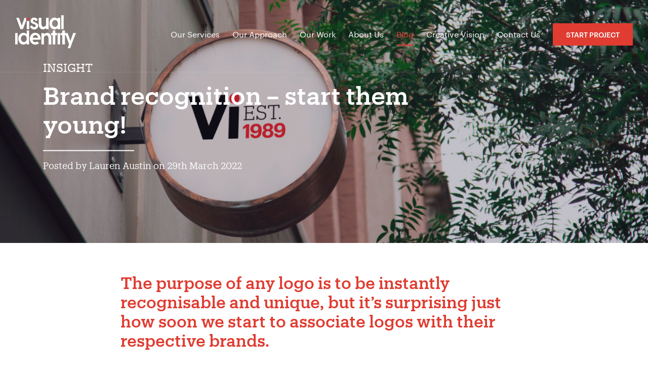

--- FILE ---
content_type: text/html; charset=UTF-8
request_url: https://www.visualidentity.co.uk/brand-recognition-start-them-young/
body_size: 28295
content:

<!doctype html>
<html lang="en-GB"  >
  <head>
  <meta charset="utf-8">
  <meta http-equiv="x-ua-compatible" content="ie=edge">
  <meta name="viewport" content="width=device-width, initial-scale=1">
  <meta name='robots' content='index, follow, max-image-preview:large, max-snippet:-1, max-video-preview:-1' />

	<!-- This site is optimized with the Yoast SEO plugin v25.6 - https://yoast.com/wordpress/plugins/seo/ -->
	<title>Brand recognition – start them young! - Visual Identity</title>
	<meta name="description" content="Brand recognition – start them young!. The purpose of any logo is to be instantly recognisable and unique." />
	<link rel="canonical" href="https://www.visualidentity.co.uk/brand-recognition-start-them-young/" />
	<meta property="og:locale" content="en_GB" />
	<meta property="og:type" content="article" />
	<meta property="og:title" content="Brand recognition – start them young! - Visual Identity" />
	<meta property="og:description" content="Brand recognition – start them young!. The purpose of any logo is to be instantly recognisable and unique." />
	<meta property="og:url" content="https://www.visualidentity.co.uk/brand-recognition-start-them-young/" />
	<meta property="og:site_name" content="Visual Identity" />
	<meta property="article:publisher" content="https://www.facebook.com/VisualIdentityCreativeLtd" />
	<meta property="article:published_time" content="2022-03-29T10:40:36+00:00" />
	<meta property="article:modified_time" content="2025-03-27T18:06:40+00:00" />
	<meta property="og:image" content="https://www.visualidentity.co.uk/wp-content/uploads/2022/02/drew-beamer-541554-scaled.jpg" />
	<meta property="og:image:width" content="2560" />
	<meta property="og:image:height" content="1707" />
	<meta property="og:image:type" content="image/jpeg" />
	<meta name="author" content="Lauren Austin" />
	<meta name="twitter:card" content="summary_large_image" />
	<meta name="twitter:creator" content="@VI_Creative" />
	<meta name="twitter:site" content="@VI_Creative" />
	<meta name="twitter:label1" content="Written by" />
	<meta name="twitter:data1" content="Lauren Austin" />
	<meta name="twitter:label2" content="Estimated reading time" />
	<meta name="twitter:data2" content="3 minutes" />
	<script type="application/ld+json" class="yoast-schema-graph">{"@context":"https://schema.org","@graph":[{"@type":"Article","@id":"https://www.visualidentity.co.uk/brand-recognition-start-them-young/#article","isPartOf":{"@id":"https://www.visualidentity.co.uk/brand-recognition-start-them-young/"},"author":{"name":"Lauren Austin","@id":"https://www.visualidentity.co.uk/#/schema/person/39ed84b3d3db5c90f26e5ac190f83d96"},"headline":"Brand recognition – start them young!","datePublished":"2022-03-29T10:40:36+00:00","dateModified":"2025-03-27T18:06:40+00:00","mainEntityOfPage":{"@id":"https://www.visualidentity.co.uk/brand-recognition-start-them-young/"},"wordCount":362,"publisher":{"@id":"https://www.visualidentity.co.uk/#organization"},"image":{"@id":"https://www.visualidentity.co.uk/brand-recognition-start-them-young/#primaryimage"},"thumbnailUrl":"https://www.visualidentity.co.uk/wp-content/uploads/2022/02/drew-beamer-541554-scaled.jpg","keywords":["BLOG","brand guidelines","Branding","Digital Communications","digital design","digital marketing","graphic design","logo design","VISUAL IDENTITY"],"articleSection":["Insight"],"inLanguage":"en-GB"},{"@type":"WebPage","@id":"https://www.visualidentity.co.uk/brand-recognition-start-them-young/","url":"https://www.visualidentity.co.uk/brand-recognition-start-them-young/","name":"Brand recognition – start them young! - Visual Identity","isPartOf":{"@id":"https://www.visualidentity.co.uk/#website"},"primaryImageOfPage":{"@id":"https://www.visualidentity.co.uk/brand-recognition-start-them-young/#primaryimage"},"image":{"@id":"https://www.visualidentity.co.uk/brand-recognition-start-them-young/#primaryimage"},"thumbnailUrl":"https://www.visualidentity.co.uk/wp-content/uploads/2022/02/drew-beamer-541554-scaled.jpg","datePublished":"2022-03-29T10:40:36+00:00","dateModified":"2025-03-27T18:06:40+00:00","description":"Brand recognition – start them young!. The purpose of any logo is to be instantly recognisable and unique.","breadcrumb":{"@id":"https://www.visualidentity.co.uk/brand-recognition-start-them-young/#breadcrumb"},"inLanguage":"en-GB","potentialAction":[{"@type":"ReadAction","target":["https://www.visualidentity.co.uk/brand-recognition-start-them-young/"]}]},{"@type":"ImageObject","inLanguage":"en-GB","@id":"https://www.visualidentity.co.uk/brand-recognition-start-them-young/#primaryimage","url":"https://www.visualidentity.co.uk/wp-content/uploads/2022/02/drew-beamer-541554-scaled.jpg","contentUrl":"https://www.visualidentity.co.uk/wp-content/uploads/2022/02/drew-beamer-541554-scaled.jpg","width":2560,"height":1707,"caption":"Vi-storefront-logo_mockup"},{"@type":"BreadcrumbList","@id":"https://www.visualidentity.co.uk/brand-recognition-start-them-young/#breadcrumb","itemListElement":[{"@type":"ListItem","position":1,"name":"Home","item":"https://www.visualidentity.co.uk/"},{"@type":"ListItem","position":2,"name":"Our Creative Blog","item":"https://www.visualidentity.co.uk/blog/"},{"@type":"ListItem","position":3,"name":"Brand recognition – start them young!"}]},{"@type":"WebSite","@id":"https://www.visualidentity.co.uk/#website","url":"https://www.visualidentity.co.uk/","name":"Visual Identity","description":"Visual Identity is a creative marketing agency based in Milton Keynes. We develop award winning, results-driven digital solutions for web and print.","publisher":{"@id":"https://www.visualidentity.co.uk/#organization"},"potentialAction":[{"@type":"SearchAction","target":{"@type":"EntryPoint","urlTemplate":"https://www.visualidentity.co.uk/?s={search_term_string}"},"query-input":{"@type":"PropertyValueSpecification","valueRequired":true,"valueName":"search_term_string"}}],"inLanguage":"en-GB"},{"@type":"Organization","@id":"https://www.visualidentity.co.uk/#organization","name":"Visual Identity Creative Ltd","url":"https://www.visualidentity.co.uk/","logo":{"@type":"ImageObject","inLanguage":"en-GB","@id":"https://www.visualidentity.co.uk/#/schema/logo/image/","url":"https://www.visualidentity.co.uk/wp-content/uploads/2021/09/vi-logo.jpg","contentUrl":"https://www.visualidentity.co.uk/wp-content/uploads/2021/09/vi-logo.jpg","width":640,"height":348,"caption":"Visual Identity Creative Ltd"},"image":{"@id":"https://www.visualidentity.co.uk/#/schema/logo/image/"},"sameAs":["https://www.facebook.com/VisualIdentityCreativeLtd","https://x.com/VI_Creative","https://www.instagram.com/visualidentity/","https://www.linkedin.com/company/visual-identity-creative-ltd/"]},{"@type":"Person","@id":"https://www.visualidentity.co.uk/#/schema/person/39ed84b3d3db5c90f26e5ac190f83d96","name":"Lauren Austin","image":{"@type":"ImageObject","inLanguage":"en-GB","@id":"https://www.visualidentity.co.uk/#/schema/person/image/","url":"https://secure.gravatar.com/avatar/33efab3b6e3cdd5fa6676338887ab963d8c48e03577d5d0853831f8119254022?s=96&d=mm&r=g","contentUrl":"https://secure.gravatar.com/avatar/33efab3b6e3cdd5fa6676338887ab963d8c48e03577d5d0853831f8119254022?s=96&d=mm&r=g","caption":"Lauren Austin"},"sameAs":["https://www.visualidentity.co.uk"]}]}</script>
	<!-- / Yoast SEO plugin. -->


<link rel='dns-prefetch' href='//s7.addthis.com' />
<link rel="alternate" type="application/rss+xml" title="Visual Identity &raquo; Brand recognition – start them young! Comments Feed" href="https://www.visualidentity.co.uk/brand-recognition-start-them-young/feed/" />
<link rel="alternate" title="oEmbed (JSON)" type="application/json+oembed" href="https://www.visualidentity.co.uk/wp-json/oembed/1.0/embed?url=https%3A%2F%2Fwww.visualidentity.co.uk%2Fbrand-recognition-start-them-young%2F" />
<link rel="alternate" title="oEmbed (XML)" type="text/xml+oembed" href="https://www.visualidentity.co.uk/wp-json/oembed/1.0/embed?url=https%3A%2F%2Fwww.visualidentity.co.uk%2Fbrand-recognition-start-them-young%2F&#038;format=xml" />
<style id='wp-img-auto-sizes-contain-inline-css' type='text/css'>
img:is([sizes=auto i],[sizes^="auto," i]){contain-intrinsic-size:3000px 1500px}
/*# sourceURL=wp-img-auto-sizes-contain-inline-css */
</style>
<link rel='stylesheet' id='sbr_styles-css' href='https://www.visualidentity.co.uk/wp-content/plugins/reviews-feed/assets/css/sbr-styles.min.css?ver=2.1.1' type='text/css' media='all' />
<link rel='stylesheet' id='sbi_styles-css' href='https://www.visualidentity.co.uk/wp-content/plugins/instagram-feed/css/sbi-styles.min.css?ver=6.9.1' type='text/css' media='all' />
<style id='wp-block-library-inline-css' type='text/css'>
:root{--wp-block-synced-color:#7a00df;--wp-block-synced-color--rgb:122,0,223;--wp-bound-block-color:var(--wp-block-synced-color);--wp-editor-canvas-background:#ddd;--wp-admin-theme-color:#007cba;--wp-admin-theme-color--rgb:0,124,186;--wp-admin-theme-color-darker-10:#006ba1;--wp-admin-theme-color-darker-10--rgb:0,107,160.5;--wp-admin-theme-color-darker-20:#005a87;--wp-admin-theme-color-darker-20--rgb:0,90,135;--wp-admin-border-width-focus:2px}@media (min-resolution:192dpi){:root{--wp-admin-border-width-focus:1.5px}}.wp-element-button{cursor:pointer}:root .has-very-light-gray-background-color{background-color:#eee}:root .has-very-dark-gray-background-color{background-color:#313131}:root .has-very-light-gray-color{color:#eee}:root .has-very-dark-gray-color{color:#313131}:root .has-vivid-green-cyan-to-vivid-cyan-blue-gradient-background{background:linear-gradient(135deg,#00d084,#0693e3)}:root .has-purple-crush-gradient-background{background:linear-gradient(135deg,#34e2e4,#4721fb 50%,#ab1dfe)}:root .has-hazy-dawn-gradient-background{background:linear-gradient(135deg,#faaca8,#dad0ec)}:root .has-subdued-olive-gradient-background{background:linear-gradient(135deg,#fafae1,#67a671)}:root .has-atomic-cream-gradient-background{background:linear-gradient(135deg,#fdd79a,#004a59)}:root .has-nightshade-gradient-background{background:linear-gradient(135deg,#330968,#31cdcf)}:root .has-midnight-gradient-background{background:linear-gradient(135deg,#020381,#2874fc)}:root{--wp--preset--font-size--normal:16px;--wp--preset--font-size--huge:42px}.has-regular-font-size{font-size:1em}.has-larger-font-size{font-size:2.625em}.has-normal-font-size{font-size:var(--wp--preset--font-size--normal)}.has-huge-font-size{font-size:var(--wp--preset--font-size--huge)}.has-text-align-center{text-align:center}.has-text-align-left{text-align:left}.has-text-align-right{text-align:right}.has-fit-text{white-space:nowrap!important}#end-resizable-editor-section{display:none}.aligncenter{clear:both}.items-justified-left{justify-content:flex-start}.items-justified-center{justify-content:center}.items-justified-right{justify-content:flex-end}.items-justified-space-between{justify-content:space-between}.screen-reader-text{border:0;clip-path:inset(50%);height:1px;margin:-1px;overflow:hidden;padding:0;position:absolute;width:1px;word-wrap:normal!important}.screen-reader-text:focus{background-color:#ddd;clip-path:none;color:#444;display:block;font-size:1em;height:auto;left:5px;line-height:normal;padding:15px 23px 14px;text-decoration:none;top:5px;width:auto;z-index:100000}html :where(.has-border-color){border-style:solid}html :where([style*=border-top-color]){border-top-style:solid}html :where([style*=border-right-color]){border-right-style:solid}html :where([style*=border-bottom-color]){border-bottom-style:solid}html :where([style*=border-left-color]){border-left-style:solid}html :where([style*=border-width]){border-style:solid}html :where([style*=border-top-width]){border-top-style:solid}html :where([style*=border-right-width]){border-right-style:solid}html :where([style*=border-bottom-width]){border-bottom-style:solid}html :where([style*=border-left-width]){border-left-style:solid}html :where(img[class*=wp-image-]){height:auto;max-width:100%}:where(figure){margin:0 0 1em}html :where(.is-position-sticky){--wp-admin--admin-bar--position-offset:var(--wp-admin--admin-bar--height,0px)}@media screen and (max-width:600px){html :where(.is-position-sticky){--wp-admin--admin-bar--position-offset:0px}}

/*# sourceURL=wp-block-library-inline-css */
</style><style id='wp-block-gallery-inline-css' type='text/css'>
.blocks-gallery-grid:not(.has-nested-images),.wp-block-gallery:not(.has-nested-images){display:flex;flex-wrap:wrap;list-style-type:none;margin:0;padding:0}.blocks-gallery-grid:not(.has-nested-images) .blocks-gallery-image,.blocks-gallery-grid:not(.has-nested-images) .blocks-gallery-item,.wp-block-gallery:not(.has-nested-images) .blocks-gallery-image,.wp-block-gallery:not(.has-nested-images) .blocks-gallery-item{display:flex;flex-direction:column;flex-grow:1;justify-content:center;margin:0 1em 1em 0;position:relative;width:calc(50% - 1em)}.blocks-gallery-grid:not(.has-nested-images) .blocks-gallery-image:nth-of-type(2n),.blocks-gallery-grid:not(.has-nested-images) .blocks-gallery-item:nth-of-type(2n),.wp-block-gallery:not(.has-nested-images) .blocks-gallery-image:nth-of-type(2n),.wp-block-gallery:not(.has-nested-images) .blocks-gallery-item:nth-of-type(2n){margin-right:0}.blocks-gallery-grid:not(.has-nested-images) .blocks-gallery-image figure,.blocks-gallery-grid:not(.has-nested-images) .blocks-gallery-item figure,.wp-block-gallery:not(.has-nested-images) .blocks-gallery-image figure,.wp-block-gallery:not(.has-nested-images) .blocks-gallery-item figure{align-items:flex-end;display:flex;height:100%;justify-content:flex-start;margin:0}.blocks-gallery-grid:not(.has-nested-images) .blocks-gallery-image img,.blocks-gallery-grid:not(.has-nested-images) .blocks-gallery-item img,.wp-block-gallery:not(.has-nested-images) .blocks-gallery-image img,.wp-block-gallery:not(.has-nested-images) .blocks-gallery-item img{display:block;height:auto;max-width:100%;width:auto}.blocks-gallery-grid:not(.has-nested-images) .blocks-gallery-image figcaption,.blocks-gallery-grid:not(.has-nested-images) .blocks-gallery-item figcaption,.wp-block-gallery:not(.has-nested-images) .blocks-gallery-image figcaption,.wp-block-gallery:not(.has-nested-images) .blocks-gallery-item figcaption{background:linear-gradient(0deg,#000000b3,#0000004d 70%,#0000);bottom:0;box-sizing:border-box;color:#fff;font-size:.8em;margin:0;max-height:100%;overflow:auto;padding:3em .77em .7em;position:absolute;text-align:center;width:100%;z-index:2}.blocks-gallery-grid:not(.has-nested-images) .blocks-gallery-image figcaption img,.blocks-gallery-grid:not(.has-nested-images) .blocks-gallery-item figcaption img,.wp-block-gallery:not(.has-nested-images) .blocks-gallery-image figcaption img,.wp-block-gallery:not(.has-nested-images) .blocks-gallery-item figcaption img{display:inline}.blocks-gallery-grid:not(.has-nested-images) figcaption,.wp-block-gallery:not(.has-nested-images) figcaption{flex-grow:1}.blocks-gallery-grid:not(.has-nested-images).is-cropped .blocks-gallery-image a,.blocks-gallery-grid:not(.has-nested-images).is-cropped .blocks-gallery-image img,.blocks-gallery-grid:not(.has-nested-images).is-cropped .blocks-gallery-item a,.blocks-gallery-grid:not(.has-nested-images).is-cropped .blocks-gallery-item img,.wp-block-gallery:not(.has-nested-images).is-cropped .blocks-gallery-image a,.wp-block-gallery:not(.has-nested-images).is-cropped .blocks-gallery-image img,.wp-block-gallery:not(.has-nested-images).is-cropped .blocks-gallery-item a,.wp-block-gallery:not(.has-nested-images).is-cropped .blocks-gallery-item img{flex:1;height:100%;object-fit:cover;width:100%}.blocks-gallery-grid:not(.has-nested-images).columns-1 .blocks-gallery-image,.blocks-gallery-grid:not(.has-nested-images).columns-1 .blocks-gallery-item,.wp-block-gallery:not(.has-nested-images).columns-1 .blocks-gallery-image,.wp-block-gallery:not(.has-nested-images).columns-1 .blocks-gallery-item{margin-right:0;width:100%}@media (min-width:600px){.blocks-gallery-grid:not(.has-nested-images).columns-3 .blocks-gallery-image,.blocks-gallery-grid:not(.has-nested-images).columns-3 .blocks-gallery-item,.wp-block-gallery:not(.has-nested-images).columns-3 .blocks-gallery-image,.wp-block-gallery:not(.has-nested-images).columns-3 .blocks-gallery-item{margin-right:1em;width:calc(33.33333% - .66667em)}.blocks-gallery-grid:not(.has-nested-images).columns-4 .blocks-gallery-image,.blocks-gallery-grid:not(.has-nested-images).columns-4 .blocks-gallery-item,.wp-block-gallery:not(.has-nested-images).columns-4 .blocks-gallery-image,.wp-block-gallery:not(.has-nested-images).columns-4 .blocks-gallery-item{margin-right:1em;width:calc(25% - .75em)}.blocks-gallery-grid:not(.has-nested-images).columns-5 .blocks-gallery-image,.blocks-gallery-grid:not(.has-nested-images).columns-5 .blocks-gallery-item,.wp-block-gallery:not(.has-nested-images).columns-5 .blocks-gallery-image,.wp-block-gallery:not(.has-nested-images).columns-5 .blocks-gallery-item{margin-right:1em;width:calc(20% - .8em)}.blocks-gallery-grid:not(.has-nested-images).columns-6 .blocks-gallery-image,.blocks-gallery-grid:not(.has-nested-images).columns-6 .blocks-gallery-item,.wp-block-gallery:not(.has-nested-images).columns-6 .blocks-gallery-image,.wp-block-gallery:not(.has-nested-images).columns-6 .blocks-gallery-item{margin-right:1em;width:calc(16.66667% - .83333em)}.blocks-gallery-grid:not(.has-nested-images).columns-7 .blocks-gallery-image,.blocks-gallery-grid:not(.has-nested-images).columns-7 .blocks-gallery-item,.wp-block-gallery:not(.has-nested-images).columns-7 .blocks-gallery-image,.wp-block-gallery:not(.has-nested-images).columns-7 .blocks-gallery-item{margin-right:1em;width:calc(14.28571% - .85714em)}.blocks-gallery-grid:not(.has-nested-images).columns-8 .blocks-gallery-image,.blocks-gallery-grid:not(.has-nested-images).columns-8 .blocks-gallery-item,.wp-block-gallery:not(.has-nested-images).columns-8 .blocks-gallery-image,.wp-block-gallery:not(.has-nested-images).columns-8 .blocks-gallery-item{margin-right:1em;width:calc(12.5% - .875em)}.blocks-gallery-grid:not(.has-nested-images).columns-1 .blocks-gallery-image:nth-of-type(1n),.blocks-gallery-grid:not(.has-nested-images).columns-1 .blocks-gallery-item:nth-of-type(1n),.blocks-gallery-grid:not(.has-nested-images).columns-2 .blocks-gallery-image:nth-of-type(2n),.blocks-gallery-grid:not(.has-nested-images).columns-2 .blocks-gallery-item:nth-of-type(2n),.blocks-gallery-grid:not(.has-nested-images).columns-3 .blocks-gallery-image:nth-of-type(3n),.blocks-gallery-grid:not(.has-nested-images).columns-3 .blocks-gallery-item:nth-of-type(3n),.blocks-gallery-grid:not(.has-nested-images).columns-4 .blocks-gallery-image:nth-of-type(4n),.blocks-gallery-grid:not(.has-nested-images).columns-4 .blocks-gallery-item:nth-of-type(4n),.blocks-gallery-grid:not(.has-nested-images).columns-5 .blocks-gallery-image:nth-of-type(5n),.blocks-gallery-grid:not(.has-nested-images).columns-5 .blocks-gallery-item:nth-of-type(5n),.blocks-gallery-grid:not(.has-nested-images).columns-6 .blocks-gallery-image:nth-of-type(6n),.blocks-gallery-grid:not(.has-nested-images).columns-6 .blocks-gallery-item:nth-of-type(6n),.blocks-gallery-grid:not(.has-nested-images).columns-7 .blocks-gallery-image:nth-of-type(7n),.blocks-gallery-grid:not(.has-nested-images).columns-7 .blocks-gallery-item:nth-of-type(7n),.blocks-gallery-grid:not(.has-nested-images).columns-8 .blocks-gallery-image:nth-of-type(8n),.blocks-gallery-grid:not(.has-nested-images).columns-8 .blocks-gallery-item:nth-of-type(8n),.wp-block-gallery:not(.has-nested-images).columns-1 .blocks-gallery-image:nth-of-type(1n),.wp-block-gallery:not(.has-nested-images).columns-1 .blocks-gallery-item:nth-of-type(1n),.wp-block-gallery:not(.has-nested-images).columns-2 .blocks-gallery-image:nth-of-type(2n),.wp-block-gallery:not(.has-nested-images).columns-2 .blocks-gallery-item:nth-of-type(2n),.wp-block-gallery:not(.has-nested-images).columns-3 .blocks-gallery-image:nth-of-type(3n),.wp-block-gallery:not(.has-nested-images).columns-3 .blocks-gallery-item:nth-of-type(3n),.wp-block-gallery:not(.has-nested-images).columns-4 .blocks-gallery-image:nth-of-type(4n),.wp-block-gallery:not(.has-nested-images).columns-4 .blocks-gallery-item:nth-of-type(4n),.wp-block-gallery:not(.has-nested-images).columns-5 .blocks-gallery-image:nth-of-type(5n),.wp-block-gallery:not(.has-nested-images).columns-5 .blocks-gallery-item:nth-of-type(5n),.wp-block-gallery:not(.has-nested-images).columns-6 .blocks-gallery-image:nth-of-type(6n),.wp-block-gallery:not(.has-nested-images).columns-6 .blocks-gallery-item:nth-of-type(6n),.wp-block-gallery:not(.has-nested-images).columns-7 .blocks-gallery-image:nth-of-type(7n),.wp-block-gallery:not(.has-nested-images).columns-7 .blocks-gallery-item:nth-of-type(7n),.wp-block-gallery:not(.has-nested-images).columns-8 .blocks-gallery-image:nth-of-type(8n),.wp-block-gallery:not(.has-nested-images).columns-8 .blocks-gallery-item:nth-of-type(8n){margin-right:0}}.blocks-gallery-grid:not(.has-nested-images) .blocks-gallery-image:last-child,.blocks-gallery-grid:not(.has-nested-images) .blocks-gallery-item:last-child,.wp-block-gallery:not(.has-nested-images) .blocks-gallery-image:last-child,.wp-block-gallery:not(.has-nested-images) .blocks-gallery-item:last-child{margin-right:0}.blocks-gallery-grid:not(.has-nested-images).alignleft,.blocks-gallery-grid:not(.has-nested-images).alignright,.wp-block-gallery:not(.has-nested-images).alignleft,.wp-block-gallery:not(.has-nested-images).alignright{max-width:420px;width:100%}.blocks-gallery-grid:not(.has-nested-images).aligncenter .blocks-gallery-item figure,.wp-block-gallery:not(.has-nested-images).aligncenter .blocks-gallery-item figure{justify-content:center}.wp-block-gallery:not(.is-cropped) .blocks-gallery-item{align-self:flex-start}figure.wp-block-gallery.has-nested-images{align-items:normal}.wp-block-gallery.has-nested-images figure.wp-block-image:not(#individual-image){margin:0;width:calc(50% - var(--wp--style--unstable-gallery-gap, 16px)/2)}.wp-block-gallery.has-nested-images figure.wp-block-image{box-sizing:border-box;display:flex;flex-direction:column;flex-grow:1;justify-content:center;max-width:100%;position:relative}.wp-block-gallery.has-nested-images figure.wp-block-image>a,.wp-block-gallery.has-nested-images figure.wp-block-image>div{flex-direction:column;flex-grow:1;margin:0}.wp-block-gallery.has-nested-images figure.wp-block-image img{display:block;height:auto;max-width:100%!important;width:auto}.wp-block-gallery.has-nested-images figure.wp-block-image figcaption,.wp-block-gallery.has-nested-images figure.wp-block-image:has(figcaption):before{bottom:0;left:0;max-height:100%;position:absolute;right:0}.wp-block-gallery.has-nested-images figure.wp-block-image:has(figcaption):before{backdrop-filter:blur(3px);content:"";height:100%;-webkit-mask-image:linear-gradient(0deg,#000 20%,#0000);mask-image:linear-gradient(0deg,#000 20%,#0000);max-height:40%;pointer-events:none}.wp-block-gallery.has-nested-images figure.wp-block-image figcaption{box-sizing:border-box;color:#fff;font-size:13px;margin:0;overflow:auto;padding:1em;text-align:center;text-shadow:0 0 1.5px #000}.wp-block-gallery.has-nested-images figure.wp-block-image figcaption::-webkit-scrollbar{height:12px;width:12px}.wp-block-gallery.has-nested-images figure.wp-block-image figcaption::-webkit-scrollbar-track{background-color:initial}.wp-block-gallery.has-nested-images figure.wp-block-image figcaption::-webkit-scrollbar-thumb{background-clip:padding-box;background-color:initial;border:3px solid #0000;border-radius:8px}.wp-block-gallery.has-nested-images figure.wp-block-image figcaption:focus-within::-webkit-scrollbar-thumb,.wp-block-gallery.has-nested-images figure.wp-block-image figcaption:focus::-webkit-scrollbar-thumb,.wp-block-gallery.has-nested-images figure.wp-block-image figcaption:hover::-webkit-scrollbar-thumb{background-color:#fffc}.wp-block-gallery.has-nested-images figure.wp-block-image figcaption{scrollbar-color:#0000 #0000;scrollbar-gutter:stable both-edges;scrollbar-width:thin}.wp-block-gallery.has-nested-images figure.wp-block-image figcaption:focus,.wp-block-gallery.has-nested-images figure.wp-block-image figcaption:focus-within,.wp-block-gallery.has-nested-images figure.wp-block-image figcaption:hover{scrollbar-color:#fffc #0000}.wp-block-gallery.has-nested-images figure.wp-block-image figcaption{will-change:transform}@media (hover:none){.wp-block-gallery.has-nested-images figure.wp-block-image figcaption{scrollbar-color:#fffc #0000}}.wp-block-gallery.has-nested-images figure.wp-block-image figcaption{background:linear-gradient(0deg,#0006,#0000)}.wp-block-gallery.has-nested-images figure.wp-block-image figcaption img{display:inline}.wp-block-gallery.has-nested-images figure.wp-block-image figcaption a{color:inherit}.wp-block-gallery.has-nested-images figure.wp-block-image.has-custom-border img{box-sizing:border-box}.wp-block-gallery.has-nested-images figure.wp-block-image.has-custom-border>a,.wp-block-gallery.has-nested-images figure.wp-block-image.has-custom-border>div,.wp-block-gallery.has-nested-images figure.wp-block-image.is-style-rounded>a,.wp-block-gallery.has-nested-images figure.wp-block-image.is-style-rounded>div{flex:1 1 auto}.wp-block-gallery.has-nested-images figure.wp-block-image.has-custom-border figcaption,.wp-block-gallery.has-nested-images figure.wp-block-image.is-style-rounded figcaption{background:none;color:inherit;flex:initial;margin:0;padding:10px 10px 9px;position:relative;text-shadow:none}.wp-block-gallery.has-nested-images figure.wp-block-image.has-custom-border:before,.wp-block-gallery.has-nested-images figure.wp-block-image.is-style-rounded:before{content:none}.wp-block-gallery.has-nested-images figcaption{flex-basis:100%;flex-grow:1;text-align:center}.wp-block-gallery.has-nested-images:not(.is-cropped) figure.wp-block-image:not(#individual-image){margin-bottom:auto;margin-top:0}.wp-block-gallery.has-nested-images.is-cropped figure.wp-block-image:not(#individual-image){align-self:inherit}.wp-block-gallery.has-nested-images.is-cropped figure.wp-block-image:not(#individual-image)>a,.wp-block-gallery.has-nested-images.is-cropped figure.wp-block-image:not(#individual-image)>div:not(.components-drop-zone){display:flex}.wp-block-gallery.has-nested-images.is-cropped figure.wp-block-image:not(#individual-image) a,.wp-block-gallery.has-nested-images.is-cropped figure.wp-block-image:not(#individual-image) img{flex:1 0 0%;height:100%;object-fit:cover;width:100%}.wp-block-gallery.has-nested-images.columns-1 figure.wp-block-image:not(#individual-image){width:100%}@media (min-width:600px){.wp-block-gallery.has-nested-images.columns-3 figure.wp-block-image:not(#individual-image){width:calc(33.33333% - var(--wp--style--unstable-gallery-gap, 16px)*.66667)}.wp-block-gallery.has-nested-images.columns-4 figure.wp-block-image:not(#individual-image){width:calc(25% - var(--wp--style--unstable-gallery-gap, 16px)*.75)}.wp-block-gallery.has-nested-images.columns-5 figure.wp-block-image:not(#individual-image){width:calc(20% - var(--wp--style--unstable-gallery-gap, 16px)*.8)}.wp-block-gallery.has-nested-images.columns-6 figure.wp-block-image:not(#individual-image){width:calc(16.66667% - var(--wp--style--unstable-gallery-gap, 16px)*.83333)}.wp-block-gallery.has-nested-images.columns-7 figure.wp-block-image:not(#individual-image){width:calc(14.28571% - var(--wp--style--unstable-gallery-gap, 16px)*.85714)}.wp-block-gallery.has-nested-images.columns-8 figure.wp-block-image:not(#individual-image){width:calc(12.5% - var(--wp--style--unstable-gallery-gap, 16px)*.875)}.wp-block-gallery.has-nested-images.columns-default figure.wp-block-image:not(#individual-image){width:calc(33.33% - var(--wp--style--unstable-gallery-gap, 16px)*.66667)}.wp-block-gallery.has-nested-images.columns-default figure.wp-block-image:not(#individual-image):first-child:nth-last-child(2),.wp-block-gallery.has-nested-images.columns-default figure.wp-block-image:not(#individual-image):first-child:nth-last-child(2)~figure.wp-block-image:not(#individual-image){width:calc(50% - var(--wp--style--unstable-gallery-gap, 16px)*.5)}.wp-block-gallery.has-nested-images.columns-default figure.wp-block-image:not(#individual-image):first-child:last-child{width:100%}}.wp-block-gallery.has-nested-images.alignleft,.wp-block-gallery.has-nested-images.alignright{max-width:420px;width:100%}.wp-block-gallery.has-nested-images.aligncenter{justify-content:center}
/*# sourceURL=https://www.visualidentity.co.uk/wp-includes/blocks/gallery/style.min.css */
</style>
<style id='wp-block-heading-inline-css' type='text/css'>
h1:where(.wp-block-heading).has-background,h2:where(.wp-block-heading).has-background,h3:where(.wp-block-heading).has-background,h4:where(.wp-block-heading).has-background,h5:where(.wp-block-heading).has-background,h6:where(.wp-block-heading).has-background{padding:1.25em 2.375em}h1.has-text-align-left[style*=writing-mode]:where([style*=vertical-lr]),h1.has-text-align-right[style*=writing-mode]:where([style*=vertical-rl]),h2.has-text-align-left[style*=writing-mode]:where([style*=vertical-lr]),h2.has-text-align-right[style*=writing-mode]:where([style*=vertical-rl]),h3.has-text-align-left[style*=writing-mode]:where([style*=vertical-lr]),h3.has-text-align-right[style*=writing-mode]:where([style*=vertical-rl]),h4.has-text-align-left[style*=writing-mode]:where([style*=vertical-lr]),h4.has-text-align-right[style*=writing-mode]:where([style*=vertical-rl]),h5.has-text-align-left[style*=writing-mode]:where([style*=vertical-lr]),h5.has-text-align-right[style*=writing-mode]:where([style*=vertical-rl]),h6.has-text-align-left[style*=writing-mode]:where([style*=vertical-lr]),h6.has-text-align-right[style*=writing-mode]:where([style*=vertical-rl]){rotate:180deg}
/*# sourceURL=https://www.visualidentity.co.uk/wp-includes/blocks/heading/style.min.css */
</style>
<style id='wp-block-image-inline-css' type='text/css'>
.wp-block-image>a,.wp-block-image>figure>a{display:inline-block}.wp-block-image img{box-sizing:border-box;height:auto;max-width:100%;vertical-align:bottom}@media not (prefers-reduced-motion){.wp-block-image img.hide{visibility:hidden}.wp-block-image img.show{animation:show-content-image .4s}}.wp-block-image[style*=border-radius] img,.wp-block-image[style*=border-radius]>a{border-radius:inherit}.wp-block-image.has-custom-border img{box-sizing:border-box}.wp-block-image.aligncenter{text-align:center}.wp-block-image.alignfull>a,.wp-block-image.alignwide>a{width:100%}.wp-block-image.alignfull img,.wp-block-image.alignwide img{height:auto;width:100%}.wp-block-image .aligncenter,.wp-block-image .alignleft,.wp-block-image .alignright,.wp-block-image.aligncenter,.wp-block-image.alignleft,.wp-block-image.alignright{display:table}.wp-block-image .aligncenter>figcaption,.wp-block-image .alignleft>figcaption,.wp-block-image .alignright>figcaption,.wp-block-image.aligncenter>figcaption,.wp-block-image.alignleft>figcaption,.wp-block-image.alignright>figcaption{caption-side:bottom;display:table-caption}.wp-block-image .alignleft{float:left;margin:.5em 1em .5em 0}.wp-block-image .alignright{float:right;margin:.5em 0 .5em 1em}.wp-block-image .aligncenter{margin-left:auto;margin-right:auto}.wp-block-image :where(figcaption){margin-bottom:1em;margin-top:.5em}.wp-block-image.is-style-circle-mask img{border-radius:9999px}@supports ((-webkit-mask-image:none) or (mask-image:none)) or (-webkit-mask-image:none){.wp-block-image.is-style-circle-mask img{border-radius:0;-webkit-mask-image:url('data:image/svg+xml;utf8,<svg viewBox="0 0 100 100" xmlns="http://www.w3.org/2000/svg"><circle cx="50" cy="50" r="50"/></svg>');mask-image:url('data:image/svg+xml;utf8,<svg viewBox="0 0 100 100" xmlns="http://www.w3.org/2000/svg"><circle cx="50" cy="50" r="50"/></svg>');mask-mode:alpha;-webkit-mask-position:center;mask-position:center;-webkit-mask-repeat:no-repeat;mask-repeat:no-repeat;-webkit-mask-size:contain;mask-size:contain}}:root :where(.wp-block-image.is-style-rounded img,.wp-block-image .is-style-rounded img){border-radius:9999px}.wp-block-image figure{margin:0}.wp-lightbox-container{display:flex;flex-direction:column;position:relative}.wp-lightbox-container img{cursor:zoom-in}.wp-lightbox-container img:hover+button{opacity:1}.wp-lightbox-container button{align-items:center;backdrop-filter:blur(16px) saturate(180%);background-color:#5a5a5a40;border:none;border-radius:4px;cursor:zoom-in;display:flex;height:20px;justify-content:center;opacity:0;padding:0;position:absolute;right:16px;text-align:center;top:16px;width:20px;z-index:100}@media not (prefers-reduced-motion){.wp-lightbox-container button{transition:opacity .2s ease}}.wp-lightbox-container button:focus-visible{outline:3px auto #5a5a5a40;outline:3px auto -webkit-focus-ring-color;outline-offset:3px}.wp-lightbox-container button:hover{cursor:pointer;opacity:1}.wp-lightbox-container button:focus{opacity:1}.wp-lightbox-container button:focus,.wp-lightbox-container button:hover,.wp-lightbox-container button:not(:hover):not(:active):not(.has-background){background-color:#5a5a5a40;border:none}.wp-lightbox-overlay{box-sizing:border-box;cursor:zoom-out;height:100vh;left:0;overflow:hidden;position:fixed;top:0;visibility:hidden;width:100%;z-index:100000}.wp-lightbox-overlay .close-button{align-items:center;cursor:pointer;display:flex;justify-content:center;min-height:40px;min-width:40px;padding:0;position:absolute;right:calc(env(safe-area-inset-right) + 16px);top:calc(env(safe-area-inset-top) + 16px);z-index:5000000}.wp-lightbox-overlay .close-button:focus,.wp-lightbox-overlay .close-button:hover,.wp-lightbox-overlay .close-button:not(:hover):not(:active):not(.has-background){background:none;border:none}.wp-lightbox-overlay .lightbox-image-container{height:var(--wp--lightbox-container-height);left:50%;overflow:hidden;position:absolute;top:50%;transform:translate(-50%,-50%);transform-origin:top left;width:var(--wp--lightbox-container-width);z-index:9999999999}.wp-lightbox-overlay .wp-block-image{align-items:center;box-sizing:border-box;display:flex;height:100%;justify-content:center;margin:0;position:relative;transform-origin:0 0;width:100%;z-index:3000000}.wp-lightbox-overlay .wp-block-image img{height:var(--wp--lightbox-image-height);min-height:var(--wp--lightbox-image-height);min-width:var(--wp--lightbox-image-width);width:var(--wp--lightbox-image-width)}.wp-lightbox-overlay .wp-block-image figcaption{display:none}.wp-lightbox-overlay button{background:none;border:none}.wp-lightbox-overlay .scrim{background-color:#fff;height:100%;opacity:.9;position:absolute;width:100%;z-index:2000000}.wp-lightbox-overlay.active{visibility:visible}@media not (prefers-reduced-motion){.wp-lightbox-overlay.active{animation:turn-on-visibility .25s both}.wp-lightbox-overlay.active img{animation:turn-on-visibility .35s both}.wp-lightbox-overlay.show-closing-animation:not(.active){animation:turn-off-visibility .35s both}.wp-lightbox-overlay.show-closing-animation:not(.active) img{animation:turn-off-visibility .25s both}.wp-lightbox-overlay.zoom.active{animation:none;opacity:1;visibility:visible}.wp-lightbox-overlay.zoom.active .lightbox-image-container{animation:lightbox-zoom-in .4s}.wp-lightbox-overlay.zoom.active .lightbox-image-container img{animation:none}.wp-lightbox-overlay.zoom.active .scrim{animation:turn-on-visibility .4s forwards}.wp-lightbox-overlay.zoom.show-closing-animation:not(.active){animation:none}.wp-lightbox-overlay.zoom.show-closing-animation:not(.active) .lightbox-image-container{animation:lightbox-zoom-out .4s}.wp-lightbox-overlay.zoom.show-closing-animation:not(.active) .lightbox-image-container img{animation:none}.wp-lightbox-overlay.zoom.show-closing-animation:not(.active) .scrim{animation:turn-off-visibility .4s forwards}}@keyframes show-content-image{0%{visibility:hidden}99%{visibility:hidden}to{visibility:visible}}@keyframes turn-on-visibility{0%{opacity:0}to{opacity:1}}@keyframes turn-off-visibility{0%{opacity:1;visibility:visible}99%{opacity:0;visibility:visible}to{opacity:0;visibility:hidden}}@keyframes lightbox-zoom-in{0%{transform:translate(calc((-100vw + var(--wp--lightbox-scrollbar-width))/2 + var(--wp--lightbox-initial-left-position)),calc(-50vh + var(--wp--lightbox-initial-top-position))) scale(var(--wp--lightbox-scale))}to{transform:translate(-50%,-50%) scale(1)}}@keyframes lightbox-zoom-out{0%{transform:translate(-50%,-50%) scale(1);visibility:visible}99%{visibility:visible}to{transform:translate(calc((-100vw + var(--wp--lightbox-scrollbar-width))/2 + var(--wp--lightbox-initial-left-position)),calc(-50vh + var(--wp--lightbox-initial-top-position))) scale(var(--wp--lightbox-scale));visibility:hidden}}
/*# sourceURL=https://www.visualidentity.co.uk/wp-includes/blocks/image/style.min.css */
</style>
<style id='wp-block-paragraph-inline-css' type='text/css'>
.is-small-text{font-size:.875em}.is-regular-text{font-size:1em}.is-large-text{font-size:2.25em}.is-larger-text{font-size:3em}.has-drop-cap:not(:focus):first-letter{float:left;font-size:8.4em;font-style:normal;font-weight:100;line-height:.68;margin:.05em .1em 0 0;text-transform:uppercase}body.rtl .has-drop-cap:not(:focus):first-letter{float:none;margin-left:.1em}p.has-drop-cap.has-background{overflow:hidden}:root :where(p.has-background){padding:1.25em 2.375em}:where(p.has-text-color:not(.has-link-color)) a{color:inherit}p.has-text-align-left[style*="writing-mode:vertical-lr"],p.has-text-align-right[style*="writing-mode:vertical-rl"]{rotate:180deg}
/*# sourceURL=https://www.visualidentity.co.uk/wp-includes/blocks/paragraph/style.min.css */
</style>
<style id='wp-block-quote-inline-css' type='text/css'>
.wp-block-quote{box-sizing:border-box;overflow-wrap:break-word}.wp-block-quote.is-large:where(:not(.is-style-plain)),.wp-block-quote.is-style-large:where(:not(.is-style-plain)){margin-bottom:1em;padding:0 1em}.wp-block-quote.is-large:where(:not(.is-style-plain)) p,.wp-block-quote.is-style-large:where(:not(.is-style-plain)) p{font-size:1.5em;font-style:italic;line-height:1.6}.wp-block-quote.is-large:where(:not(.is-style-plain)) cite,.wp-block-quote.is-large:where(:not(.is-style-plain)) footer,.wp-block-quote.is-style-large:where(:not(.is-style-plain)) cite,.wp-block-quote.is-style-large:where(:not(.is-style-plain)) footer{font-size:1.125em;text-align:right}.wp-block-quote>cite{display:block}
/*# sourceURL=https://www.visualidentity.co.uk/wp-includes/blocks/quote/style.min.css */
</style>
<style id='wp-block-separator-inline-css' type='text/css'>
@charset "UTF-8";.wp-block-separator{border:none;border-top:2px solid}:root :where(.wp-block-separator.is-style-dots){height:auto;line-height:1;text-align:center}:root :where(.wp-block-separator.is-style-dots):before{color:currentColor;content:"···";font-family:serif;font-size:1.5em;letter-spacing:2em;padding-left:2em}.wp-block-separator.is-style-dots{background:none!important;border:none!important}
/*# sourceURL=https://www.visualidentity.co.uk/wp-includes/blocks/separator/style.min.css */
</style>
<style id='global-styles-inline-css' type='text/css'>
:root{--wp--preset--aspect-ratio--square: 1;--wp--preset--aspect-ratio--4-3: 4/3;--wp--preset--aspect-ratio--3-4: 3/4;--wp--preset--aspect-ratio--3-2: 3/2;--wp--preset--aspect-ratio--2-3: 2/3;--wp--preset--aspect-ratio--16-9: 16/9;--wp--preset--aspect-ratio--9-16: 9/16;--wp--preset--color--black: #000000;--wp--preset--color--cyan-bluish-gray: #abb8c3;--wp--preset--color--white: #ffffff;--wp--preset--color--pale-pink: #f78da7;--wp--preset--color--vivid-red: #cf2e2e;--wp--preset--color--luminous-vivid-orange: #ff6900;--wp--preset--color--luminous-vivid-amber: #fcb900;--wp--preset--color--light-green-cyan: #7bdcb5;--wp--preset--color--vivid-green-cyan: #00d084;--wp--preset--color--pale-cyan-blue: #8ed1fc;--wp--preset--color--vivid-cyan-blue: #0693e3;--wp--preset--color--vivid-purple: #9b51e0;--wp--preset--gradient--vivid-cyan-blue-to-vivid-purple: linear-gradient(135deg,rgb(6,147,227) 0%,rgb(155,81,224) 100%);--wp--preset--gradient--light-green-cyan-to-vivid-green-cyan: linear-gradient(135deg,rgb(122,220,180) 0%,rgb(0,208,130) 100%);--wp--preset--gradient--luminous-vivid-amber-to-luminous-vivid-orange: linear-gradient(135deg,rgb(252,185,0) 0%,rgb(255,105,0) 100%);--wp--preset--gradient--luminous-vivid-orange-to-vivid-red: linear-gradient(135deg,rgb(255,105,0) 0%,rgb(207,46,46) 100%);--wp--preset--gradient--very-light-gray-to-cyan-bluish-gray: linear-gradient(135deg,rgb(238,238,238) 0%,rgb(169,184,195) 100%);--wp--preset--gradient--cool-to-warm-spectrum: linear-gradient(135deg,rgb(74,234,220) 0%,rgb(151,120,209) 20%,rgb(207,42,186) 40%,rgb(238,44,130) 60%,rgb(251,105,98) 80%,rgb(254,248,76) 100%);--wp--preset--gradient--blush-light-purple: linear-gradient(135deg,rgb(255,206,236) 0%,rgb(152,150,240) 100%);--wp--preset--gradient--blush-bordeaux: linear-gradient(135deg,rgb(254,205,165) 0%,rgb(254,45,45) 50%,rgb(107,0,62) 100%);--wp--preset--gradient--luminous-dusk: linear-gradient(135deg,rgb(255,203,112) 0%,rgb(199,81,192) 50%,rgb(65,88,208) 100%);--wp--preset--gradient--pale-ocean: linear-gradient(135deg,rgb(255,245,203) 0%,rgb(182,227,212) 50%,rgb(51,167,181) 100%);--wp--preset--gradient--electric-grass: linear-gradient(135deg,rgb(202,248,128) 0%,rgb(113,206,126) 100%);--wp--preset--gradient--midnight: linear-gradient(135deg,rgb(2,3,129) 0%,rgb(40,116,252) 100%);--wp--preset--font-size--small: 13px;--wp--preset--font-size--medium: 20px;--wp--preset--font-size--large: 36px;--wp--preset--font-size--x-large: 42px;--wp--preset--spacing--20: 0.44rem;--wp--preset--spacing--30: 0.67rem;--wp--preset--spacing--40: 1rem;--wp--preset--spacing--50: 1.5rem;--wp--preset--spacing--60: 2.25rem;--wp--preset--spacing--70: 3.38rem;--wp--preset--spacing--80: 5.06rem;--wp--preset--shadow--natural: 6px 6px 9px rgba(0, 0, 0, 0.2);--wp--preset--shadow--deep: 12px 12px 50px rgba(0, 0, 0, 0.4);--wp--preset--shadow--sharp: 6px 6px 0px rgba(0, 0, 0, 0.2);--wp--preset--shadow--outlined: 6px 6px 0px -3px rgb(255, 255, 255), 6px 6px rgb(0, 0, 0);--wp--preset--shadow--crisp: 6px 6px 0px rgb(0, 0, 0);}:where(.is-layout-flex){gap: 0.5em;}:where(.is-layout-grid){gap: 0.5em;}body .is-layout-flex{display: flex;}.is-layout-flex{flex-wrap: wrap;align-items: center;}.is-layout-flex > :is(*, div){margin: 0;}body .is-layout-grid{display: grid;}.is-layout-grid > :is(*, div){margin: 0;}:where(.wp-block-columns.is-layout-flex){gap: 2em;}:where(.wp-block-columns.is-layout-grid){gap: 2em;}:where(.wp-block-post-template.is-layout-flex){gap: 1.25em;}:where(.wp-block-post-template.is-layout-grid){gap: 1.25em;}.has-black-color{color: var(--wp--preset--color--black) !important;}.has-cyan-bluish-gray-color{color: var(--wp--preset--color--cyan-bluish-gray) !important;}.has-white-color{color: var(--wp--preset--color--white) !important;}.has-pale-pink-color{color: var(--wp--preset--color--pale-pink) !important;}.has-vivid-red-color{color: var(--wp--preset--color--vivid-red) !important;}.has-luminous-vivid-orange-color{color: var(--wp--preset--color--luminous-vivid-orange) !important;}.has-luminous-vivid-amber-color{color: var(--wp--preset--color--luminous-vivid-amber) !important;}.has-light-green-cyan-color{color: var(--wp--preset--color--light-green-cyan) !important;}.has-vivid-green-cyan-color{color: var(--wp--preset--color--vivid-green-cyan) !important;}.has-pale-cyan-blue-color{color: var(--wp--preset--color--pale-cyan-blue) !important;}.has-vivid-cyan-blue-color{color: var(--wp--preset--color--vivid-cyan-blue) !important;}.has-vivid-purple-color{color: var(--wp--preset--color--vivid-purple) !important;}.has-black-background-color{background-color: var(--wp--preset--color--black) !important;}.has-cyan-bluish-gray-background-color{background-color: var(--wp--preset--color--cyan-bluish-gray) !important;}.has-white-background-color{background-color: var(--wp--preset--color--white) !important;}.has-pale-pink-background-color{background-color: var(--wp--preset--color--pale-pink) !important;}.has-vivid-red-background-color{background-color: var(--wp--preset--color--vivid-red) !important;}.has-luminous-vivid-orange-background-color{background-color: var(--wp--preset--color--luminous-vivid-orange) !important;}.has-luminous-vivid-amber-background-color{background-color: var(--wp--preset--color--luminous-vivid-amber) !important;}.has-light-green-cyan-background-color{background-color: var(--wp--preset--color--light-green-cyan) !important;}.has-vivid-green-cyan-background-color{background-color: var(--wp--preset--color--vivid-green-cyan) !important;}.has-pale-cyan-blue-background-color{background-color: var(--wp--preset--color--pale-cyan-blue) !important;}.has-vivid-cyan-blue-background-color{background-color: var(--wp--preset--color--vivid-cyan-blue) !important;}.has-vivid-purple-background-color{background-color: var(--wp--preset--color--vivid-purple) !important;}.has-black-border-color{border-color: var(--wp--preset--color--black) !important;}.has-cyan-bluish-gray-border-color{border-color: var(--wp--preset--color--cyan-bluish-gray) !important;}.has-white-border-color{border-color: var(--wp--preset--color--white) !important;}.has-pale-pink-border-color{border-color: var(--wp--preset--color--pale-pink) !important;}.has-vivid-red-border-color{border-color: var(--wp--preset--color--vivid-red) !important;}.has-luminous-vivid-orange-border-color{border-color: var(--wp--preset--color--luminous-vivid-orange) !important;}.has-luminous-vivid-amber-border-color{border-color: var(--wp--preset--color--luminous-vivid-amber) !important;}.has-light-green-cyan-border-color{border-color: var(--wp--preset--color--light-green-cyan) !important;}.has-vivid-green-cyan-border-color{border-color: var(--wp--preset--color--vivid-green-cyan) !important;}.has-pale-cyan-blue-border-color{border-color: var(--wp--preset--color--pale-cyan-blue) !important;}.has-vivid-cyan-blue-border-color{border-color: var(--wp--preset--color--vivid-cyan-blue) !important;}.has-vivid-purple-border-color{border-color: var(--wp--preset--color--vivid-purple) !important;}.has-vivid-cyan-blue-to-vivid-purple-gradient-background{background: var(--wp--preset--gradient--vivid-cyan-blue-to-vivid-purple) !important;}.has-light-green-cyan-to-vivid-green-cyan-gradient-background{background: var(--wp--preset--gradient--light-green-cyan-to-vivid-green-cyan) !important;}.has-luminous-vivid-amber-to-luminous-vivid-orange-gradient-background{background: var(--wp--preset--gradient--luminous-vivid-amber-to-luminous-vivid-orange) !important;}.has-luminous-vivid-orange-to-vivid-red-gradient-background{background: var(--wp--preset--gradient--luminous-vivid-orange-to-vivid-red) !important;}.has-very-light-gray-to-cyan-bluish-gray-gradient-background{background: var(--wp--preset--gradient--very-light-gray-to-cyan-bluish-gray) !important;}.has-cool-to-warm-spectrum-gradient-background{background: var(--wp--preset--gradient--cool-to-warm-spectrum) !important;}.has-blush-light-purple-gradient-background{background: var(--wp--preset--gradient--blush-light-purple) !important;}.has-blush-bordeaux-gradient-background{background: var(--wp--preset--gradient--blush-bordeaux) !important;}.has-luminous-dusk-gradient-background{background: var(--wp--preset--gradient--luminous-dusk) !important;}.has-pale-ocean-gradient-background{background: var(--wp--preset--gradient--pale-ocean) !important;}.has-electric-grass-gradient-background{background: var(--wp--preset--gradient--electric-grass) !important;}.has-midnight-gradient-background{background: var(--wp--preset--gradient--midnight) !important;}.has-small-font-size{font-size: var(--wp--preset--font-size--small) !important;}.has-medium-font-size{font-size: var(--wp--preset--font-size--medium) !important;}.has-large-font-size{font-size: var(--wp--preset--font-size--large) !important;}.has-x-large-font-size{font-size: var(--wp--preset--font-size--x-large) !important;}
/*# sourceURL=global-styles-inline-css */
</style>
<style id='core-block-supports-inline-css' type='text/css'>
.wp-block-gallery.wp-block-gallery-1{--wp--style--unstable-gallery-gap:var( --wp--style--gallery-gap-default, var( --gallery-block--gutter-size, var( --wp--style--block-gap, 0.5em ) ) );gap:var( --wp--style--gallery-gap-default, var( --gallery-block--gutter-size, var( --wp--style--block-gap, 0.5em ) ) );}
/*# sourceURL=core-block-supports-inline-css */
</style>

<style id='classic-theme-styles-inline-css' type='text/css'>
/*! This file is auto-generated */
.wp-block-button__link{color:#fff;background-color:#32373c;border-radius:9999px;box-shadow:none;text-decoration:none;padding:calc(.667em + 2px) calc(1.333em + 2px);font-size:1.125em}.wp-block-file__button{background:#32373c;color:#fff;text-decoration:none}
/*# sourceURL=/wp-includes/css/classic-themes.min.css */
</style>
<link rel='stylesheet' id='ctf_styles-css' href='https://www.visualidentity.co.uk/wp-content/plugins/custom-twitter-feeds/css/ctf-styles.min.css?ver=2.3.1' type='text/css' media='all' />
<link rel='stylesheet' id='cff-css' href='https://www.visualidentity.co.uk/wp-content/plugins/custom-facebook-feed/assets/css/cff-style.min.css?ver=4.3.2' type='text/css' media='all' />
<link rel='stylesheet' id='sb-font-awesome-css' href='https://www.visualidentity.co.uk/wp-content/plugins/custom-facebook-feed/assets/css/font-awesome.min.css?ver=4.7.0' type='text/css' media='all' />
<link rel='stylesheet' id='sage/css-css' href='https://www.visualidentity.co.uk/wp-content/themes/vi/dist/styles/main-a3299eec66.css' type='text/css' media='all' />
<script type="text/javascript" src="https://www.visualidentity.co.uk/wp-includes/js/jquery/jquery.min.js?ver=3.7.1" id="jquery-core-js"></script>
<script type="text/javascript" src="https://www.visualidentity.co.uk/wp-includes/js/jquery/jquery-migrate.min.js?ver=3.4.1" id="jquery-migrate-js"></script>
<link rel="https://api.w.org/" href="https://www.visualidentity.co.uk/wp-json/" /><link rel="alternate" title="JSON" type="application/json" href="https://www.visualidentity.co.uk/wp-json/wp/v2/posts/11243" /><link rel="EditURI" type="application/rsd+xml" title="RSD" href="https://www.visualidentity.co.uk/xmlrpc.php?rsd" />
<meta name="generator" content="WordPress 6.9" />
<link rel='shortlink' href='https://www.visualidentity.co.uk/?p=11243' />
<style type="text/css">.recentcomments a{display:inline !important;padding:0 !important;margin:0 !important;}</style>  <link rel="shortcut icon" href="/favicon.ico" type="image/x-icon" />
  <link rel="apple-touch-icon" href="/apple-touch-icon.png" />
  <link rel="apple-touch-icon" sizes="57x57" href="/apple-touch-icon-57x57.png" />
  <link rel="apple-touch-icon" sizes="72x72" href="/apple-touch-icon-72x72.png" />
  <link rel="apple-touch-icon" sizes="76x76" href="/apple-touch-icon-76x76.png" />
  <link rel="apple-touch-icon" sizes="114x114" href="/apple-touch-icon-114x114.png" />
  <link rel="apple-touch-icon" sizes="120x120" href="/apple-touch-icon-120x120.png" />
  <link rel="apple-touch-icon" sizes="144x144" href="/apple-touch-icon-144x144.png" />
  <link rel="apple-touch-icon" sizes="152x152" href="/apple-touch-icon-152x152.png" />
  <link rel="apple-touch-icon" sizes="180x180" href="/apple-touch-icon-180x180.png" />
<link rel='stylesheet' id='dashicons-css' href='https://www.visualidentity.co.uk/wp-includes/css/dashicons.min.css?ver=6.9' type='text/css' media='all' />
<link rel='stylesheet' id='nf-display-css' href='https://www.visualidentity.co.uk/wp-content/plugins/ninja-forms/assets/css/display-structure.css?ver=6.9' type='text/css' media='all' />
</head>
  <body class="wp-singular post-template-default single single-post postid-11243 single-format-standard wp-theme-vi brand-recognition-start-them-young sidebar-primary">
    <!-- Google Tag Manager (noscript) -->
    <noscript><iframe src="https://www.googletagmanager.com/ns.html?id=GTM-N3RWS2X"
    height="0" width="0" style="display:none;visibility:hidden"></iframe></noscript>
    <!-- End Google Tag Manager (noscript) -->
    <!--[if IE]>
      <div class="alert alert-warning">
        You are using an <strong>outdated</strong> browser. Please <a href="http://browsehappy.com/">upgrade your browser</a> to improve your experience.      </div>
    <![endif]-->
    <header class="banner">
  <div class="inside">
    <a href="https://www.visualidentity.co.uk" id="site-logo" title="Visual Identity">
      <svg version="1.1" id="Layer_1" xmlns="http://www.w3.org/2000/svg" xmlns:xlink="http://www.w3.org/1999/xlink" x="0px" y="0px" viewBox="0 0 150 82" width="150px" height="82px" style="enable-background:new 0 0 150 82;" xml:space="preserve">
        <g>
          <path class="st0" fill="#FFFFFF" d="M76.2,6.6V23c0,0.1,0,0.2,0,0.3l0,0l0,0c0,0.7-0.2,1.3-0.4,1.8c-0.4,0.8-0.8,1.3-0.8,1.3l0,0
            c-0.7,0.8-2.5,2.4-5.3,2.4c-3.7,0-4.9-4.2-4.9-8.5V6.6h-6.6v16.8c0,0-0.1,5.4,3.2,8.7c3.1,3.1,7.1,3.5,9.9,2.5
            c2.8-0.9,4.9-2.7,4.9-2.7V32v2.5h6.3v-0.2V6.6C82.5,6.6,76.2,6.6,76.2,6.6z"></path>
          <path class="st0" fill="#FFFFFF" d="M98.3,28.9c-4,0-7.3-3.8-7.3-8.5s3.3-8.5,7.3-8.5s6.9,3.4,6.9,8.6C105.1,25.8,102.3,28.9,98.3,28.9 M105.1,9.2
            c-2.2-2-4.9-3.2-7.9-3.2c-7,0-12.7,6.5-12.7,14.6s5.7,14.6,12.7,14.6c3,0,5.7-1.3,7.9-3.4v2.8h6.1v-28h-6.1V9.2z"></path>
          <rect x="113.7" y="0.2" class="st0" fill="#FFFFFF" width="6" height="34.3"></rect>
          <path class="st0" fill="#FFFFFF" d="M43,55.5c0.8-3.6,3.7-6.3,7.1-6.3c3.4,0,5.9,2.4,6.6,6.3H43z M56.1,45.2c-3.5-2.1-7.7-1.7-7.7-1.7
            c-6.8,0.2-12.2,6.9-12.2,14.7c0,0.8,0.1,1.5,0.1,2.2l0,0c0.7,5.4,4.1,9.8,8.5,11.5l0,0c0.1,0,0.1,0,0.2,0.1
            c4.3,1.6,9.6,0.7,14.1-2.8L54,65c-3.4,2.8-10.4,2.4-11-4.5l0,0l0,0h13.7l0,0l6.2-0.1c0,0,0.4-3.9-0.8-7.5
            C60.8,49.4,59.1,46.9,56.1,45.2"></path>
          <path class="st0" fill="#FFFFFF" d="M21.5,66.4c-4,0-7.3-3.8-7.3-8.5s3.3-8.5,7.3-8.5s6.9,3.4,6.9,8.6C28.3,63.4,25.5,66.4,21.5,66.4 M28.3,46.7
            c-2.2-2-4.9-3.2-7.9-3.2c-7,0-12.7,6.5-12.7,14.6s5.7,14.6,12.7,14.6c3,0,5.7-1.3,7.9-3.4v2.8h6.1V37.8h-6.1
            C28.3,37.8,28.3,46.7,28.3,46.7z"></path>
          <rect x="104.8" y="44.2" class="st0" fill="#FFFFFF" width="6" height="27.9"></rect>
          <path class="st0" fill="#FFFFFF" d="M75.9,44.2L75.9,44.2c-1.2,0.4-2.7,1.2-4.9,2.7v-2.6h-6.4v27.9H71V55.8c0-0.1,0-0.2,0-0.3l0,0l0,0
            c0-0.7,0.2-1.3,0.4-1.8c0.4-0.8,0.8-1.3,0.8-1.3l0,0c0.7-0.8,2.5-2.4,5.3-2.4c3.7,0,4.9,4.2,4.9,8.5v13.7H89V55.4
            c0,0,0.1-5.4-3.2-8.7C82.7,43.5,78.6,43.2,75.9,44.2"></path>
          <polygon class="st0" fill="#FFFFFF" points="116.4,37.8 116.4,44.2 116.2,44.2 112.3,44.2 112.3,49.5 116.2,49.5 116.4,49.5 116.4,72.1 122.7,72.1 
            122.7,49.5 124.9,49.5 133.1,72.1 129.6,81.8 135.8,81.8 139.3,72.1 141.3,66.5 150,44.2 143.2,44.2 136.4,63.5 129.5,44.2 
            123,44.2 122.7,44.2 122.7,37.8 "></polygon>
          <polygon class="st0" fill="#FFFFFF" points="99.3,44.2 99.2,44.2 99.2,37.8 92.9,37.8 92.9,44.2 92.8,44.2 88.7,44.2 88.7,49.5 92.8,49.5 
            92.9,49.5 92.9,72.1 99.2,72.1 99.2,49.5 99.3,49.5 103.4,49.5 103.4,44.2 "></polygon>
          <rect y="44.2" class="st0" fill="#FFFFFF" width="6" height="27.9"></rect>
          <path class="st0" fill="#FFFFFF" d="M48.2,17.2l-0.3-0.1c-2.3-0.8-4-1.6-4-3.4c0-1.2,0.6-2,1.6-2.3c1.7-0.4,4.2,0.7,5.5,3.3l0.1,0.1l0.1,0.1
            l4.4-3.5v-0.1c0-0.1-2.8-5.4-9-5.4c-6.4,0-8.5,5.7-8.5,7.7c0,2.1,0.6,5.3,5.3,7.3c0.5,0.2,1.7,0.7,2.5,0.9c5.8,1.7,4.9,5,4.9,5.2
            c0,0.1-0.8,2.8-3.7,2.6c-3-0.3-5.3-3.1-6.1-4.5L40.9,25l-4.5,3.6v0.1c0,0.1,4,6.6,10.5,6.6c5.9,0,9.5-4.6,9.9-7.9
            C57.2,24.4,56.7,20.2,48.2,17.2"></path>
            <path class="st0" fill="#FFFFFF" d="M26.5,9.3c0-0.7,0.1-1.4,0.4-2c0.1-0.2,0.2-0.4,0.3-0.6H23l-6.8,19.2L9.3,6.7H2.8l10.1,27.8H19l8.6-22.2
            c-0.4-0.5-0.7-1.1-0.9-1.7C26.5,10.2,26.5,9.8,26.5,9.3"></path>
          <rect x="28.6" y="14.5" class="st0" fill="#FFFFFF" width="6" height="20.1"></rect>
        </g>
        <g>
          <path class="st0" fill="#e03c31" d="M34.9,9.3c0,1.8-1.5,3.2-3.2,3.2c-1.8,0-3.2-1.5-3.2-3.2c0-1.8,1.5-3.2,3.2-3.2C33.4,6,34.9,7.5,34.9,9.3"></path>
        </g>
      </svg>
    </a>
    <nav class="header-nav">
      <div class="menu-main-menu-container"><ul id="menu-main-menu" class="header-ul"><li id="menu-item-28" class="menu-item menu-item-type-post_type menu-item-object-page menu-item-28 "><a class="menu-link"href="https://www.visualidentity.co.uk/our-services/">Our Services</a></li>
<li id="menu-item-27" class="menu-item menu-item-type-post_type menu-item-object-page menu-item-27 "><a class="menu-link"href="https://www.visualidentity.co.uk/our-approach/">Our Approach</a></li>
<li id="menu-item-29" class="menu-item menu-item-type-post_type menu-item-object-page menu-item-29 "><a class="menu-link"href="https://www.visualidentity.co.uk/case-studies/">Our Work</a></li>
<li id="menu-item-23" class="menu-item menu-item-type-post_type menu-item-object-page menu-item-23 "><a class="menu-link"href="https://www.visualidentity.co.uk/about-us/">About Us</a></li>
<li id="menu-item-24" class="menu-item menu-item-type-post_type menu-item-object-page current_page_parent menu-item-24 current-menu-item active"><a class="menu-link"href="https://www.visualidentity.co.uk/blog/">Blog</a></li>
<li id="menu-item-6027" class="menu-item menu-item-type-post_type_archive menu-item-object-creativevision menu-item-6027 "><a class="menu-link"href="https://www.visualidentity.co.uk/creative-vision/">Creative Vision</a></li>
<li id="menu-item-25" class="menu-item menu-item-type-post_type menu-item-object-page menu-item-25 "><a class="menu-link"href="https://www.visualidentity.co.uk/contact-us/">Contact Us</a></li>
</ul></div>      <a href="#" class="start-project btn btn-red start-project-header">Start Project</a>
    </nav>

  </div>
  <div id="side-menu-container">
    <div id="menu-icon">
      <span></span>
      <span></span>
      <span></span>
      <span></span>
    </div>
    <div class="overlay"></div>
    <div id="side-menu">
      <div class="menu-main-menu-container"><ul id="menu-main-menu-1" class="side-menu-ul"><li class="menu-item menu-item-type-post_type menu-item-object-page menu-item-28 "><a class="menu-link"href="https://www.visualidentity.co.uk/our-services/">Our Services</a></li>
<li class="menu-item menu-item-type-post_type menu-item-object-page menu-item-27 "><a class="menu-link"href="https://www.visualidentity.co.uk/our-approach/">Our Approach</a></li>
<li class="menu-item menu-item-type-post_type menu-item-object-page menu-item-29 "><a class="menu-link"href="https://www.visualidentity.co.uk/case-studies/">Our Work</a></li>
<li class="menu-item menu-item-type-post_type menu-item-object-page menu-item-23 "><a class="menu-link"href="https://www.visualidentity.co.uk/about-us/">About Us</a></li>
<li class="menu-item menu-item-type-post_type menu-item-object-page current_page_parent menu-item-24 current-menu-item active"><a class="menu-link"href="https://www.visualidentity.co.uk/blog/">Blog</a></li>
<li class="menu-item menu-item-type-post_type_archive menu-item-object-creativevision menu-item-6027 "><a class="menu-link"href="https://www.visualidentity.co.uk/creative-vision/">Creative Vision</a></li>
<li class="menu-item menu-item-type-post_type menu-item-object-page menu-item-25 "><a class="menu-link"href="https://www.visualidentity.co.uk/contact-us/">Contact Us</a></li>
</ul></div>      <div class="contact-info">
        <span>Call Us:</span>
        <a href="tel:01908 665537">01908 665537</a>
        <span>Email:</span>
        <a href="mailto:hello@visualidentity.co.uk">hello@visualidentity.co.uk</a>
        <span>Follow Us:</span>
        <a class="social-link" href="https://www.linkedin.com/company-beta/1174008/?pathWildcard=1174008" target="_blank"><i class="fa-linkedin fa"></i></a>
        <a class="social-link" href="https://www.facebook.com/VisualIdentityCreativeLtd" target="_blank"><i class="fa-facebook fa"></i></a>
        <a class="social-link" href="https://twitter.com/VI_Creative" target="_blank"><i class="fa-twitter fa"></i></a>
        <a class="social-link" href="https://www.instagram.com/visualidentity/" target="_blank"><i class="fa-instagram fa"></i></a>
        <a class="social-link" href="https://vimeo.com/visualidentity" target="_blank"><i class="fa-vimeo fa"></i></a>
      </div>
    </div>
  </div>
</header>
    

  <div class="intro-header-container" style="background-image: url('https://www.visualidentity.co.uk/wp-content/uploads/2022/02/drew-beamer-541554-1800x550.jpg')">
    <div class="header-overlay" data-parallax="opacity" data-speed="2" data-start="0.3"></div>
    <div class="header-inside">
      <div class="container" data-parallax="eleopacityquick" data-speed="0.5" data-direction="down">
        <div class="header-content--row">
          <div class="header-content--inside">
                          <span class="category">
              Insight              </span>
              <h1>Brand recognition – start them young!</h1>
              <span class="posted">Posted by Lauren Austin on 29th March 2022</span><br />
                      </div>
        </div>
      </div>
    </div>
  </div>

<div class="single-blog-container section">
  <div class="wrapper">
    
      <div class="row">
        <div class="col-12 col-md-10 col-xl-8 offset-md-1 offset-xl-2">
          
<h2 class="wp-block-heading">The purpose of any logo is to be instantly recognisable and unique, but it&#8217;s surprising just how soon we start to associate logos with their respective brands. </h2>



<p>A compelling logo helps customers not only remember your brand but also understand your company values.</p>



<blockquote class="wp-block-quote is-style-large is-layout-flow wp-block-quote-is-layout-flow">
<p>&#8220;A logo should be a combination of simplicity, clarity and visually unique.&#8221;</p>
<cite>Jon &#8211; Vi Creative Director</cite></blockquote>



<figure class="wp-block-image size-large"><img fetchpriority="high" decoding="async" width="1024" height="683" src="https://www.visualidentity.co.uk/wp-content/uploads/2022/02/drew-beamer-541554-1024x683.jpg" alt="Vi-storefront-logo_mockup" class="wp-image-11246" srcset="https://www.visualidentity.co.uk/wp-content/uploads/2022/02/drew-beamer-541554-1024x683.jpg 1024w, https://www.visualidentity.co.uk/wp-content/uploads/2022/02/drew-beamer-541554-300x200.jpg 300w, https://www.visualidentity.co.uk/wp-content/uploads/2022/02/drew-beamer-541554-1536x1024.jpg 1536w, https://www.visualidentity.co.uk/wp-content/uploads/2022/02/drew-beamer-541554-2048x1365.jpg 2048w, https://www.visualidentity.co.uk/wp-content/uploads/2022/02/drew-beamer-541554-131x87.jpg 131w, https://www.visualidentity.co.uk/wp-content/uploads/2022/02/drew-beamer-541554-1440x960.jpg 1440w, https://www.visualidentity.co.uk/wp-content/uploads/2022/02/drew-beamer-541554-330x220.jpg 330w, https://www.visualidentity.co.uk/wp-content/uploads/2022/02/drew-beamer-541554-1800x1200.jpg 1800w, https://www.visualidentity.co.uk/wp-content/uploads/2022/02/drew-beamer-541554-900x600.jpg 900w, https://www.visualidentity.co.uk/wp-content/uploads/2022/02/drew-beamer-541554-600x400.jpg 600w, https://www.visualidentity.co.uk/wp-content/uploads/2022/02/drew-beamer-541554-720x480.jpg 720w, https://www.visualidentity.co.uk/wp-content/uploads/2022/02/drew-beamer-541554-480x320.jpg 480w, https://www.visualidentity.co.uk/wp-content/uploads/2022/02/drew-beamer-541554-450x300.jpg 450w" sizes="(max-width: 1024px) 100vw, 1024px" /></figure>



<p><strong>Vi&#8217;s Social Media Account Manager, Lauren, shares&#8230; </strong></p>



<p>&#8220;Recently, it came to my attention just how young we are when we first start to recognise and associate brand logos and styling&#8230; through the youngest member of the Vi family – 4-year-old Ashton.<br>During a car journey, he shouted: “Oh look, this place has a <strong>Tesco</strong>!” and it made me think – it really is fascinating just how important strong brand design is.</p>



<p>Things such as car brands, clothing brands and anything associated with the ‘<strong>Marvel</strong>’ franchise or <strong>Lego</strong> can be spotted from a mile away. Although Ashton can read simple words and phrases, it amazes me how he instantly recognises brand logos or retail stores when we&#8217;re out and about.&#8221;</p>



<h2 class="wp-block-heading">Logo creation is more than just &#8216;pretty&#8217; design</h2>



<p>This just indicates how much thought goes into the design of a company logo, especially for world-renowned brands such as these&#8230; </p>



<figure class="wp-block-image size-large"><img decoding="async" width="1024" height="484" src="https://www.visualidentity.co.uk/wp-content/uploads/2022/03/Screenshot-2022-03-16-at-09.25.49-2-1024x484.png" alt="" class="wp-image-11272" srcset="https://www.visualidentity.co.uk/wp-content/uploads/2022/03/Screenshot-2022-03-16-at-09.25.49-2-1024x484.png 1024w, https://www.visualidentity.co.uk/wp-content/uploads/2022/03/Screenshot-2022-03-16-at-09.25.49-2-300x142.png 300w, https://www.visualidentity.co.uk/wp-content/uploads/2022/03/Screenshot-2022-03-16-at-09.25.49-2-1536x726.png 1536w, https://www.visualidentity.co.uk/wp-content/uploads/2022/03/Screenshot-2022-03-16-at-09.25.49-2-2048x968.png 2048w, https://www.visualidentity.co.uk/wp-content/uploads/2022/03/Screenshot-2022-03-16-at-09.25.49-2-180x85.png 180w, https://www.visualidentity.co.uk/wp-content/uploads/2022/03/Screenshot-2022-03-16-at-09.25.49-2-768x363.png 768w, https://www.visualidentity.co.uk/wp-content/uploads/2022/03/Screenshot-2022-03-16-at-09.25.49-2-1440x681.png 1440w, https://www.visualidentity.co.uk/wp-content/uploads/2022/03/Screenshot-2022-03-16-at-09.25.49-2-330x156.png 330w, https://www.visualidentity.co.uk/wp-content/uploads/2022/03/Screenshot-2022-03-16-at-09.25.49-2-1800x851.png 1800w, https://www.visualidentity.co.uk/wp-content/uploads/2022/03/Screenshot-2022-03-16-at-09.25.49-2-900x426.png 900w, https://www.visualidentity.co.uk/wp-content/uploads/2022/03/Screenshot-2022-03-16-at-09.25.49-2-600x284.png 600w, https://www.visualidentity.co.uk/wp-content/uploads/2022/03/Screenshot-2022-03-16-at-09.25.49-2-720x340.png 720w, https://www.visualidentity.co.uk/wp-content/uploads/2022/03/Screenshot-2022-03-16-at-09.25.49-2-480x227.png 480w, https://www.visualidentity.co.uk/wp-content/uploads/2022/03/Screenshot-2022-03-16-at-09.25.49-2-635x300.png 635w" sizes="(max-width: 1024px) 100vw, 1024px" /></figure>



<p>Companies with a younger target audience have to take this into account when designing or modifying their logos – and it&#8217;s easy to see what works best&#8230;</p>



<figure class="wp-block-gallery has-nested-images columns-default is-cropped wp-block-gallery-1 is-layout-flex wp-block-gallery-is-layout-flex">
<figure class="wp-block-image size-large"><img decoding="async" width="1451" height="816" data-id="11286" src="https://www.visualidentity.co.uk/wp-content/uploads/2022/03/qfFFFhnM8LwZnjpTECN3oB.jpeg" alt="" class="wp-image-11286" srcset="https://www.visualidentity.co.uk/wp-content/uploads/2022/03/qfFFFhnM8LwZnjpTECN3oB.jpeg 1451w, https://www.visualidentity.co.uk/wp-content/uploads/2022/03/qfFFFhnM8LwZnjpTECN3oB-300x169.jpeg 300w, https://www.visualidentity.co.uk/wp-content/uploads/2022/03/qfFFFhnM8LwZnjpTECN3oB-1024x576.jpeg 1024w, https://www.visualidentity.co.uk/wp-content/uploads/2022/03/qfFFFhnM8LwZnjpTECN3oB-155x87.jpeg 155w, https://www.visualidentity.co.uk/wp-content/uploads/2022/03/qfFFFhnM8LwZnjpTECN3oB-1440x810.jpeg 1440w, https://www.visualidentity.co.uk/wp-content/uploads/2022/03/qfFFFhnM8LwZnjpTECN3oB-330x186.jpeg 330w, https://www.visualidentity.co.uk/wp-content/uploads/2022/03/qfFFFhnM8LwZnjpTECN3oB-900x506.jpeg 900w, https://www.visualidentity.co.uk/wp-content/uploads/2022/03/qfFFFhnM8LwZnjpTECN3oB-600x337.jpeg 600w, https://www.visualidentity.co.uk/wp-content/uploads/2022/03/qfFFFhnM8LwZnjpTECN3oB-720x405.jpeg 720w, https://www.visualidentity.co.uk/wp-content/uploads/2022/03/qfFFFhnM8LwZnjpTECN3oB-480x270.jpeg 480w, https://www.visualidentity.co.uk/wp-content/uploads/2022/03/qfFFFhnM8LwZnjpTECN3oB-533x300.jpeg 533w" sizes="(max-width: 1451px) 100vw, 1451px" /></figure>



<figure class="wp-block-image size-large"><img loading="lazy" decoding="async" width="170" height="142" data-id="11285" src="https://www.visualidentity.co.uk/wp-content/uploads/2022/03/cadbury-logo-1.png" alt="" class="wp-image-11285" srcset="https://www.visualidentity.co.uk/wp-content/uploads/2022/03/cadbury-logo-1.png 170w, https://www.visualidentity.co.uk/wp-content/uploads/2022/03/cadbury-logo-1-104x87.png 104w" sizes="auto, (max-width: 170px) 100vw, 170px" /></figure>



<figure class="wp-block-image size-large"><img loading="lazy" decoding="async" width="300" height="300" data-id="11284" src="https://www.visualidentity.co.uk/wp-content/uploads/2022/03/lego-logo-300x300-2.png" alt="" class="wp-image-11284" srcset="https://www.visualidentity.co.uk/wp-content/uploads/2022/03/lego-logo-300x300-2.png 300w, https://www.visualidentity.co.uk/wp-content/uploads/2022/03/lego-logo-300x300-2-150x150.png 150w, https://www.visualidentity.co.uk/wp-content/uploads/2022/03/lego-logo-300x300-2-87x87.png 87w" sizes="auto, (max-width: 300px) 100vw, 300px" /></figure>



<figure class="wp-block-image size-large"><img loading="lazy" decoding="async" width="960" height="500" data-id="11283" src="https://www.visualidentity.co.uk/wp-content/uploads/2022/03/marvel-logo-header-1-1.jpeg" alt="" class="wp-image-11283" srcset="https://www.visualidentity.co.uk/wp-content/uploads/2022/03/marvel-logo-header-1-1.jpeg 960w, https://www.visualidentity.co.uk/wp-content/uploads/2022/03/marvel-logo-header-1-1-300x156.jpeg 300w, https://www.visualidentity.co.uk/wp-content/uploads/2022/03/marvel-logo-header-1-1-167x87.jpeg 167w, https://www.visualidentity.co.uk/wp-content/uploads/2022/03/marvel-logo-header-1-1-330x172.jpeg 330w, https://www.visualidentity.co.uk/wp-content/uploads/2022/03/marvel-logo-header-1-1-900x469.jpeg 900w, https://www.visualidentity.co.uk/wp-content/uploads/2022/03/marvel-logo-header-1-1-600x313.jpeg 600w, https://www.visualidentity.co.uk/wp-content/uploads/2022/03/marvel-logo-header-1-1-720x375.jpeg 720w, https://www.visualidentity.co.uk/wp-content/uploads/2022/03/marvel-logo-header-1-1-480x250.jpeg 480w, https://www.visualidentity.co.uk/wp-content/uploads/2022/03/marvel-logo-header-1-1-576x300.jpeg 576w" sizes="auto, (max-width: 960px) 100vw, 960px" /></figure>
</figure>



<p>Logos targeted at the younger generation tend to use bold, vibrant colours and simple but expressive typefaces. Intended to capture the attention and imaginations of young minds. </p>



<p>Logos targeting a mature audience aim to portray the difference between their brand and its competitors. Design principles can also vary depending on the stature and personality of a brand. This can be altered by restricting colour and using single font styles. For example, thinner font styles often appear &#8216;neater&#8217; than bold typefaces.</p>



<hr class="wp-block-separator has-css-opacity is-style-wide"/>



<p>Think you&#8217;re a logo pro? Try out this quiz to <strong>test your knowledge</strong>: <a href="https://www.playbuzz.com/dionnetaylor10/a-the-ultimate-british-logo-quiz">https://www.playbuzz.com/dionnetaylor10/a-the-ultimate-british-logo-quiz</a></p>



<h4 class="wp-block-heading">All this logo logic making you question your own brand identity? </h4>



<h4 class="wp-block-heading"><a href="https://www.visualidentity.co.uk/our-services/branding/">Get in touch</a> with your local brand agency! <strong>Visual Identity</strong>&#8230; the clues in our name.</h4>
          <span class="share-title">Share this:</span>
          <div class="addthis_inline_share_toolbox"></div>
        </div>
      </div>
          <div class="blog-navigation">
              <a href="https://www.visualidentity.co.uk/business-leaders-government-roundtable/" class="blog-prev blog-button">
          <div class="button-overlay"></div>
          <div class="button-inner">
            <div class="button-icon">
              <i class="fa fa-arrow-left"></i>
            </div>
            <span>Jacqui joins the Roundtable</span>
          </div>
        </a>
              <a href="https://www.visualidentity.co.uk/design-thinking-toolkit/" class="blog-next blog-button">
          <div class="button-overlay"></div>
          <div class="button-inner">
            <span>The Design Thinking Toolkit</span>
            <div class="button-icon">
              <i class="fa fa-arrow-right"></i>
            </div>
          </div>
        </a>
            </div>
  </div>
</div>
<script type="text/javascript" src="//s7.addthis.com/js/300/addthis_widget.js#pubid=ra-593eac4f2e2d1fa8"></script>    <footer class="footer">
  <div class="email-signup">
    <div class="wrapper">
      <h3>Sign up to our newsletter</h3>
      <!-- Begin MailChimp Signup Form -->
      <div id="mc_embed_signup">
      <form action="//visualidentity.us10.list-manage.com/subscribe/post?u=9f189f63e33dc61fb0cd2e947&amp;id=c08c6670b7" method="post" id="mc-embedded-subscribe-form" name="mc-embedded-subscribe-form" class="validate" target="_blank" novalidate>
          <div id="mc_embed_signup_scroll">

        <input type="email" value="" placeholder="Email Address" name="EMAIL" class="required email" id="mce-EMAIL">
        <input type="submit" value="Sign up" name="subscribe" id="mc-embedded-subscribe" class="btn btn-white">

        <div style="position: absolute; left: -5000px;" aria-hidden="true"><input type="text" name="b_9f189f63e33dc61fb0cd2e947_c08c6670b7" tabindex="-1" value=""></div>
        <div id="mce-responses" class="clear">
          <div class="response" id="mce-error-response" style="display:none"></div>
          <div class="response" id="mce-success-response" style="display:none"></div>
        </div>
        </div>
      </form>
      </div>
      <script type='text/javascript' src='https://www.visualidentity.co.uk/wp-content/themes/vi/assets/scripts/mc-validate.min.js'></script><script type='text/javascript'>(function($) {window.fnames = new Array(); window.ftypes = new Array();fnames[0]='EMAIL';ftypes[0]='email';}(jQuery));var $mcj = jQuery.noConflict(true);</script>
      <!--End mc_embed_signup-->
    </div>
  </div>
  <a href="#" class="start-project-strip">
    <div class="wrapper">
      <h3>Start Your Project</h3>
      <div class="btn btn-white">Quote Me</div>
    </div>
  </a>
	<div class="footer-main">
		<div class="wrapper">
			<div class="footer-container">
        <a href="#" class="start-project start-project-footer">
          <span class="h3">Work with us</span>
          <h3 class="h1">Start Your<br />Project</h3>
          <div class="btn btn-white">Quote Me</div>
        </a>
        <div class="footer-info">
          <div class="footer-links-container">
            <div class="footer-row">
              <ul>
                <li><svg xmlns="http://www.w3.org/2000/svg" viewBox="0 0 128.82 70"><title>visual identity</title><g data-name="Layer 2"><g data-name="Layer 1"><path d="M65.46,5.48v14c0,.07,0,.15,0,.22h0s0,0,0,0a5.15,5.15,0,0,1-.33,1.56,4.36,4.36,0,0,1-.7,1.15h0a6.07,6.07,0,0,1-4.59,2c-3.17,0-4.18-3.64-4.18-7.28V5.47H50V19.86s0,4.64,2.76,7.45a8.32,8.32,0,0,0,8.52,2.17,13.72,13.72,0,0,0,4.19-2.34,1.14,1.14,0,0,0,0,.12v2.15h5.41V5.48Z" style="fill:#1d1d1b"/><path d="M84.4,24.59c-3.46,0-6.27-3.25-6.27-7.26s2.81-7.26,6.27-7.26,5.89,2.89,5.89,7.4-2.42,7.12-5.89,7.12M90.23,7.66a10,10,0,0,0-6.75-2.73c-6,0-10.94,5.61-10.94,12.53S77.45,30,83.48,30a9.82,9.82,0,0,0,6.75-2.91v2.41h5.2v-24h-5.2Z" style="fill:#1d1d1b"/><rect x="97.61" width="5.19" height="29.46" style="fill:#1d1d1b"/><path d="M29.94,7.75A2.78,2.78,0,1,1,27.15,5a2.78,2.78,0,0,1,2.78,2.78" style="fill:#e63c2f"/><path d="M22.72,7.76A4.28,4.28,0,0,1,23.08,6a4.37,4.37,0,0,1,.24-.48H19.73L13.91,22,8,5.56H2.39L11,29.46h5.21l7.38-19A4.39,4.39,0,0,1,22.91,9a4,4,0,0,1-.18-1.2" style="fill:#1d1d1b"/><rect x="24.55" y="12.2" width="5.19" height="17.26" style="fill:#1d1d1b"/><path d="M36.89,47.45C37.59,44.33,40,42,43,42s5,2.07,5.63,5.43ZM48.2,38.63a12.58,12.58,0,0,0-6.64-1.44c-5.81.21-10.47,5.91-10.47,12.62a14.24,14.24,0,0,0,.13,1.9,12.06,12.06,0,0,0,7.34,9.88h0l.15.05c3.68,1.37,8.25.62,12.09-2.43l-4.46-3.64c-2.89,2.43-8.95,2-9.47-3.88H48.67L54,51.66a16.4,16.4,0,0,0-.7-6.4,11.46,11.46,0,0,0-5.12-6.62" style="fill:#1d1d1b"/><path d="M18.45,56.81c-3.46,0-6.27-3.25-6.27-7.26S15,42.3,18.45,42.3s5.89,2.89,5.89,7.4-2.42,7.12-5.89,7.12m5.83-16.93a10,10,0,0,0-6.75-2.73c-6,0-10.94,5.61-10.94,12.53s4.9,12.53,10.94,12.53a9.82,9.82,0,0,0,6.75-2.91v2.41h5.2V32.26h-5.2Z" style="fill:#1d1d1b"/><rect x="90.04" y="37.78" width="5.19" height="23.94" style="fill:#1d1d1b"/><path d="M65.2,37.71l-.05,0A17.23,17.23,0,0,0,61,40s0-2.26,0-2.26H55.51V61.71H61v-14q0-.11,0-.22h0s0,0,0,0a5.15,5.15,0,0,1,.33-1.56,4.38,4.38,0,0,1,.7-1.15h0a6.07,6.07,0,0,1,4.59-2c3.17,0,4.18,3.64,4.18,7.28V61.72h5.63V47.33s0-4.64-2.76-7.45a8.42,8.42,0,0,0-8.52-2.17" style="fill:#1d1d1b"/><polygon points="122.99 37.77 117.16 54.29 111.2 37.77 105.63 37.77 105.33 37.77 99.77 37.77 96.42 37.77 96.42 42.27 99.77 42.27 105.33 42.27 107.26 42.27 114.3 61.72 111.29 70 116.63 70 119.63 61.72 121.37 56.93 128.82 37.77 122.99 37.77" style="fill:#1d1d1b"/><rect x="99.92" y="32.25" width="5.41" height="29.46" style="fill:#1d1d1b"/><rect x="79.8" y="32.25" width="5.41" height="29.46" style="fill:#1d1d1b"/><polygon points="85.28 37.77 79.72 37.77 76.18 37.77 76.18 42.27 79.72 42.27 85.28 42.27 88.84 42.27 88.84 37.77 85.28 37.77" style="fill:#1d1d1b"/><rect y="37.78" width="5.19" height="23.94" style="fill:#1d1d1b"/><path d="M41.36,14.59l-.24-.08c-2-.69-3.43-1.34-3.43-2.88a1.82,1.82,0,0,1,1.41-2c1.43-.35,3.6.6,4.75,2.79l.06.12.06.1,3.81-3,0-.07A9.18,9.18,0,0,0,40,4.95a7.19,7.19,0,0,0-7.28,6.57c0,1.8.48,4.54,4.59,6.28.41.17,1.43.59,2.1.8,5,1.5,4.21,4.3,4.18,4.43a3,3,0,0,1-3.16,2.22c-2.56-.23-4.54-2.65-5.23-3.9l-.06-.1-3.86,3.11,0,.07c0,.06,3.45,5.65,9,5.65,5,0,8.16-3.93,8.49-6.77.3-2.58-.15-6.15-7.45-8.7" style="fill:#1d1d1b"/></g></g></svg></li>
              </ul>
            </div>
            <div class="left footer-contact">
              <ul>
                <li>Visual Identity Creative Ltd</li>
                <li><span>18 Canon Harnett Court, Wolverton Mill</span></li>
                <li><span>Milton Keynes, MK12 5NF</span></li>
                <li><span>E: <a href="mailto:hello@visualidentity.co.uk" class="footer-link">hello@visualidentity.co.uk</a></span></li>
                <li><span>T: <a href="tel:01908665537" class="footer-link">01908 665537</a></span></li>
              </ul>
              <ul class="social-container">
                <li>Connect With Us</li>
                <li class="social-icons">
                  <a href="https://www.linkedin.com/company/1174008/" target="_blank"><i class="fa-linkedin fa"></i></a>
                  <a href="https://www.facebook.com/VisualIdentityCreativeLtd" target="_blank"><i class="fa-facebook fa"></i></a>
                  <a href="https://twitter.com/VI_Creative" target="_blank"><i class="fa-twitter fa"></i></a>
                  <a href="https://www.instagram.com/visualidentity/" target="_blank"><i class="fa-instagram fa"></i></a>
                  <a href="https://vimeo.com/visualidentity" target="_blank"><i class="fa-vimeo fa"></i></a>
                </li>
              </ul>
            </div>
            <div class="left">
              <ul class="award-container">
                <li>A Multi-Award-Winning Creative Agency</li>
                <li class="li-image award-image award-svg1">
                  <a href="http://thedigitalawards.co/milton-keynes/" target="_blank" class="footer-logo">
                    <svg xmlns="http://www.w3.org/2000/svg" viewBox="0 0 303.82 110.67"><g data-name="Layer 2"><g data-name="Layer 1"><title>Milton Keynes Digital Awards Winners</title><path d="M4.1,65.57C4.1,35.49,29.55,11.1,60.93,11.1a59.34,59.34,0,0,1,12.39,1.31,55.8,55.8,0,0,0-18.13-3C24.71,9.39,0,33.75,0,63.79a54.52,54.52,0,0,0,38.75,51.94C18.39,107.44,4.1,88.11,4.1,65.57Z" transform="translate(0 -9.39)"/><path d="M78,13.85c20.3,8.43,34.44,27.87,34.28,50.4-.21,30.08-25.83,54.29-57.21,54.07a59.34,59.34,0,0,1-12.38-1.4,55.8,55.8,0,0,0,18.11,3.15c30.48.22,55.36-24,55.57-54A54.52,54.52,0,0,0,78,13.85Z" transform="translate(0 -9.39)"/><path d="M133.6,56.28V10.72h15.75l8,33.23,8-33.23h15.75V56.28h-9.25V21h-1L162,54.27h-9.25L143.85,21h-1V56.28Z" transform="translate(0 -9.39)"/><path d="M195.7,56.28h-9.25V10.72h9.25v20l6.16-.67,7.5-19.36h10.52L210,33.57l10.18,22.71H209.51l-7.64-18.16-6.16.67Z" transform="translate(0 -9.39)"/><path d="M241,56.28H225.65V10.72H241A32,32,0,0,1,250.71,12,11.59,11.59,0,0,1,256.64,16a16.89,16.89,0,0,1,2.92,6.7,50.68,50.68,0,0,1,.8,10A58.68,58.68,0,0,1,259.62,43a19.8,19.8,0,0,1-2.78,7.24,11.59,11.59,0,0,1-5.93,4.62A28.9,28.9,0,0,1,241,56.28Zm9.71-18.09q.13-2.14.13-5.93a54.52,54.52,0,0,0-.27-6.06A11.58,11.58,0,0,0,249.3,22a5.3,5.3,0,0,0-3-2.58,16.34,16.34,0,0,0-5.33-.7h-6.1V48.24H241q5,0,7.3-2.55Q250.24,43.62,250.71,38.19Z" transform="translate(0 -9.39)"/><path d="M263.37,56.28l10.25-45.56h17.55l10.25,45.56h-9.25L290.37,48H274.43l-1.81,8.24Zm17.42-37.92L276.17,40h12.46L284,18.36Z" transform="translate(0 -9.39)"/><path d="M139.09,90.16h-6.24V73.36h6.24a5,5,0,0,1,2.65.67,4.73,4.73,0,0,1,1.75,1.86,9.51,9.51,0,0,1,.92,2.59,15.37,15.37,0,0,1,.29,3.08,15.67,15.67,0,0,1-.3,3.14,11.15,11.15,0,0,1-.92,2.72,4.93,4.93,0,0,1-1.75,2A4.74,4.74,0,0,1,139.09,90.16Zm3.71-3.37a10.94,10.94,0,0,0,.76-2.47,16.86,16.86,0,0,0,.24-3,13.35,13.35,0,0,0-.4-3.28,5.9,5.9,0,0,0-1.5-2.71,3.74,3.74,0,0,0-2.81-1.14h-5.38V89.35h5.38a3.69,3.69,0,0,0,2.24-.7A4.53,4.53,0,0,0,142.79,86.79Z" transform="translate(0 -9.39)"/><path d="M148.42,90.16V73.36h.86v16.8Z" transform="translate(0 -9.39)"/><path d="M160.16,82.65v-.82h4.46v7.94a28.49,28.49,0,0,1-5.28.6q-3.53,0-4.91-2.14t-1.38-6.41a20.17,20.17,0,0,1,.28-3.59,8.7,8.7,0,0,1,.95-2.7q1.34-2.4,5.06-2.4a24.36,24.36,0,0,1,4.54.46l.74.14-.07.84a25.55,25.55,0,0,0-4.94-.62,7,7,0,0,0-3,.53A3.57,3.57,0,0,0,155,76.12a8.19,8.19,0,0,0-.78,2.44,20.78,20.78,0,0,0-.22,3.26,19.72,19.72,0,0,0,.23,3.26,7.66,7.66,0,0,0,.8,2.39q1.13,2.09,4.34,2.09a25.44,25.44,0,0,0,4.42-.48V82.65Z" transform="translate(0 -9.39)"/><path d="M168.56,90.16V73.36h.86v16.8Z" transform="translate(0 -9.39)"/><path d="M171.94,74.18v-.82h12v.82H178.4v16h-.86v-16Z" transform="translate(0 -9.39)"/><path d="M183.65,90.16l5.16-16.8h2.54l5.16,16.8h-.86L194.09,85h-8l-1.56,5.16Zm5.76-16-3.07,10h7.49l-3.07-10Z" transform="translate(0 -9.39)"/><path d="M208.44,90.16h-9V73.36h.86v16h8.18Z" transform="translate(0 -9.39)"/><path d="M214.73,90.16l5.16-16.8h2.54l5.16,16.8h-.86L225.17,85h-8l-1.56,5.16Zm5.76-16-3.07,10h7.49l-3.07-10Z" transform="translate(0 -9.39)"/><path d="M228.6,73.36h.86l3.36,16h.94l3.67-15.74h1.06l3.67,15.74h.94l3.36-16h.86l-3.53,16.8h-2.3L238,74.78l-3.53,15.38h-2.3Z" transform="translate(0 -9.39)"/><path d="M248.33,90.16l5.16-16.8H256l5.16,16.8h-.86L258.77,85h-8l-1.56,5.16Zm5.76-16-3.07,10h7.49l-3.07-10Z" transform="translate(0 -9.39)"/><path d="M264.94,83.2v7h-.86V73.36h6a5.34,5.34,0,0,1,3.77,1.15,4.8,4.8,0,0,1,1.22,3.65q0,4.25-3.48,4.92l3.79,7.08h-1l-3.74-7Zm9.24-5a4.07,4.07,0,0,0-1-3,4.33,4.33,0,0,0-3.1-.95h-5.16v8.21h5.16Q274.18,82.39,274.18,78.16Z" transform="translate(0 -9.39)"/><path d="M285,90.16h-6.24V73.36H285a5,5,0,0,1,2.65.67,4.73,4.73,0,0,1,1.75,1.86,9.53,9.53,0,0,1,.92,2.59,15.41,15.41,0,0,1,.29,3.08,15.63,15.63,0,0,1-.3,3.14,11.15,11.15,0,0,1-.92,2.72,4.93,4.93,0,0,1-1.75,2A4.74,4.74,0,0,1,285,90.16Zm3.71-3.37a11,11,0,0,0,.76-2.47,16.9,16.9,0,0,0,.24-3,13.38,13.38,0,0,0-.4-3.28,5.9,5.9,0,0,0-1.5-2.71A3.74,3.74,0,0,0,285,74.18h-5.38V89.35H285a3.69,3.69,0,0,0,2.24-.7A4.53,4.53,0,0,0,288.74,86.79Z" transform="translate(0 -9.39)"/><path d="M298.68,73.92q-4.27,0-4.27,3.36a3.69,3.69,0,0,0,.5,2.18,4,4,0,0,0,.6.61,2.83,2.83,0,0,0,.91.44,20.56,20.56,0,0,0,2.5.53,8.72,8.72,0,0,1,3.76,1.26,3.5,3.5,0,0,1,1.14,3,5.08,5.08,0,0,1-1.26,3.88,5.48,5.48,0,0,1-3.83,1.16,41.64,41.64,0,0,1-4.25-.29l-.89-.1.1-.84a45.21,45.21,0,0,0,5.23.41q4,0,4-4.15a2.83,2.83,0,0,0-.91-2.42,6.45,6.45,0,0,0-2.82-1,24.76,24.76,0,0,1-2.71-.52,5.89,5.89,0,0,1-1.56-.71,2.66,2.66,0,0,1-1.08-1.31,5.91,5.91,0,0,1-.32-2.12q0-4.22,5.18-4.22a33.21,33.21,0,0,1,4,.29l.79.1-.1.84A43.79,43.79,0,0,0,298.68,73.92Z" transform="translate(0 -9.39)"/><path d="M133.51,99.81h2.81l2.35,14.14h.5l3.12-14.09h3.12l3.12,14.09h.53l2.35-14.14h2.81L151,116.25h-4.3l-2.83-13.18L141,116.25h-4.32Z" transform="translate(0 -9.39)"/><path d="M156.69,116.25V99.81h2.66v16.44Z" transform="translate(0 -9.39)"/><path d="M163.15,116.25V99.81h4.66l5,14.09h.36V99.81h2.66v16.44h-4.56l-5.11-14.11h-.34v14.11Z" transform="translate(0 -9.39)"/><path d="M179.61,116.25V99.81h4.66l5,14.09h.36V99.81h2.66v16.44h-4.56l-5.11-14.11h-.34v14.11Z" transform="translate(0 -9.39)"/><path d="M196.07,116.25V99.81h10.37v2.33h-7.7v4.66H205v2.3h-6.26v4.8h7.7v2.35Z" transform="translate(0 -9.39)"/><path d="M212,110.39v5.86h-2.66V99.81h6.24q5.57,0,5.57,5.23,0,3.5-2.69,4.75l2.71,6.46h-2.93l-2.38-5.86Zm6.41-5.33q0-3-2.83-3H212v6h3.62a2.56,2.56,0,0,0,2.11-.83A3.38,3.38,0,0,0,218.42,105.07Z" transform="translate(0 -9.39)"/><path d="M229,101.87q-3,0-3,2.14a1.73,1.73,0,0,0,.72,1.57,13.81,13.81,0,0,0,3.18,1.15,8.47,8.47,0,0,1,3.47,1.63,3.93,3.93,0,0,1,1,3,4.86,4.86,0,0,1-1.48,3.88,5.92,5.92,0,0,1-4,1.28,23.84,23.84,0,0,1-4.51-.48l-.86-.17.26-2.14a40.49,40.49,0,0,0,4.94.43q3,0,3-2.64A1.77,1.77,0,0,0,231,110a10.27,10.27,0,0,0-3-1.08,8.21,8.21,0,0,1-3.5-1.62,4.17,4.17,0,0,1-1.15-3.26,4,4,0,0,1,1.45-3.37,6.36,6.36,0,0,1,4-1.14,26.34,26.34,0,0,1,4.37.43l.84.14-.22,2.16Q230.39,101.87,229,101.87Z" transform="translate(0 -9.39)"/></g></g></svg>
                  </a>
                </li>
                <li class="li-image award-image award-svg2">
                  <a href="http://thedigitalawards.co/champions/" target="_blank" class="footer-logo">
                    <svg xmlns="http://www.w3.org/2000/svg" viewBox="0 0 322.02 111.76"><defs><style>.da1{fill:#dbbc47;}</style></defs><g data-name="Layer 2"><g data-name="Layer 1"><title>Digital Awards Champions 2017</title><path class="da1" d="M4.14,56.73c0-30.38,25.69-55,57.39-55A59.93,59.93,0,0,1,74,3,56.35,56.35,0,0,0,55.73,0C25,0,0,24.59,0,54.93a55.05,55.05,0,0,0,39.13,52.45C18.57,99,4.14,79.49,4.14,56.73Z"/><path class="da1" d="M78.77,4.5C99.28,13,113.56,32.64,113.4,55.4c-.22,30.38-26.08,54.82-57.77,54.6a59.93,59.93,0,0,1-12.5-1.42,56.35,56.35,0,0,0,18.29,3.18c30.78.22,55.9-24.2,56.12-54.53A55.05,55.05,0,0,0,78.77,4.5Z"/><path class="da1" d="M140.44,45.51h-5.69V29.07h5.69q3.79,0,5.18,1.92T147,37a19.3,19.3,0,0,1-.28,3.54,8.07,8.07,0,0,1-1,2.63Q144.4,45.51,140.44,45.51Zm3.82-8.5a9.21,9.21,0,0,0-.74-4.3q-.74-1.32-3.07-1.32h-3V43.16h3a3.12,3.12,0,0,0,3.17-1.75,7.08,7.08,0,0,0,.52-1.9A19.74,19.74,0,0,0,144.25,37Z"/><path class="da1" d="M151,45.51V29.07h2.66V45.51Z"/><path class="da1" d="M165.06,39.22V36.87h4.68v8.35a20.94,20.94,0,0,1-2.63.36q-2,.19-2.87.19-3.74,0-5.16-2.06t-1.42-6.47q0-4.4,1.45-6.42t5-2a26.84,26.84,0,0,1,4.75.48l.84.17-.1,2.11a40.16,40.16,0,0,0-5.21-.38,3.5,3.5,0,0,0-3.16,1.3q-.85,1.3-.85,4.8t.8,4.84q.8,1.33,3.25,1.33a11.7,11.7,0,0,0,2.62-.22v-4Z"/><path class="da1" d="M174,45.51V29.07h2.66V45.51Z"/><path class="da1" d="M179.72,31.44V29.07h12v2.38h-4.63V45.51H184.4V31.44Z"/><path class="da1" d="M192.42,45.51l4.06-16.44h5.3l4.08,16.44h-2.69L202.28,42H196l-.89,3.53Zm6.12-14.21-2,8.33h5.26l-2-8.33Z"/><path class="da1" d="M218.32,45.51H209.1V29.07h2.66V43.13h6.55Z"/><path class="da1" d="M226.14,45.51l4.06-16.44h5.3l4.08,16.44h-2.69L236,42h-6.31l-.89,3.53Zm6.12-14.21-2,8.33h5.26l-2-8.33Z"/><path class="da1" d="M241,29.07h2.81l2.35,14.14h.5l3.12-14.09h3.12L256,43.2h.53l2.35-14.14h2.81l-3.24,16.44h-4.3l-2.83-13.18-2.81,13.18h-4.32Z"/><path class="da1" d="M263.2,45.51l4.06-16.44h5.3l4.08,16.44h-2.69L273.06,42h-6.31l-.89,3.53Zm6.12-14.21-2,8.33h5.26l-2-8.33Z"/><path class="da1" d="M282.54,39.65v5.86h-2.66V29.07h6.24q5.57,0,5.57,5.23,0,3.5-2.69,4.75l2.71,6.46h-2.93l-2.38-5.86Zm6.41-5.33q0-3-2.83-3h-3.58v6h3.62a2.56,2.56,0,0,0,2.11-.83A3.38,3.38,0,0,0,288.95,34.32Z"/><path class="da1" d="M301.28,45.51H295.6V29.07h5.69q3.79,0,5.18,1.92t1.39,6a19.35,19.35,0,0,1-.28,3.54,8.06,8.06,0,0,1-1,2.63Q305.24,45.51,301.28,45.51ZM305.1,37a9.22,9.22,0,0,0-.74-4.3q-.74-1.32-3.07-1.32h-3V43.16h3a3.12,3.12,0,0,0,3.17-1.75,7.06,7.06,0,0,0,.52-1.9A19.72,19.72,0,0,0,305.1,37Z"/><path class="da1" d="M316.69,31.13q-3,0-3,2.14a1.73,1.73,0,0,0,.72,1.57A13.81,13.81,0,0,0,317.54,36,8.47,8.47,0,0,1,321,37.62a3.93,3.93,0,0,1,1,3,4.86,4.86,0,0,1-1.48,3.88,5.92,5.92,0,0,1-4,1.28,23.84,23.84,0,0,1-4.51-.48l-.86-.17.26-2.14a40.49,40.49,0,0,0,4.94.43q3,0,3-2.64a1.77,1.77,0,0,0-.67-1.52,10.27,10.27,0,0,0-3-1.08,8.21,8.21,0,0,1-3.5-1.62A4.17,4.17,0,0,1,311,33.29a4,4,0,0,1,1.45-3.37,6.36,6.36,0,0,1,4-1.14,26.34,26.34,0,0,1,4.37.43l.84.14-.22,2.16Q318.08,31.13,316.69,31.13Z"/><path class="da1" d="M140.27,75.43q-3.6,0-4.88-2t-1.28-6.55q0-4.56,1.3-6.49t4.87-1.93a20.82,20.82,0,0,1,4.7.6l-.1,2.16a24.65,24.65,0,0,0-4.32-.38,3.13,3.13,0,0,0-2.93,1.28q-.77,1.28-.77,4.82t.74,4.82a3.07,3.07,0,0,0,2.9,1.28,27.08,27.08,0,0,0,4.37-.36l.07,2.21A22.44,22.44,0,0,1,140.27,75.43Z"/><path class="da1" d="M157.57,75.17v-7.1h-7.1v7.1H147.8V58.73h2.66v7h7.1v-7h2.69V75.17Z"/><path class="da1" d="M162.61,75.17l4.06-16.44H172l4.08,16.44h-2.69l-.89-3.53h-6.31l-.89,3.53ZM168.73,61l-2,8.33h5.26l-2-8.33Z"/><path class="da1" d="M178.4,75.17V58.73H183l3.67,12.84,3.67-12.84H195V75.17h-2.69V61.68H192L188.1,74.5h-2.78l-3.89-12.82h-.36V75.17Z"/><path class="da1" d="M204.83,70.06h-3.36v5.11H198.8V58.73h6q5.59,0,5.59,5.52a6.07,6.07,0,0,1-1.4,4.32A5.49,5.49,0,0,1,204.83,70.06Zm-3.36-2.3h3.34q2.88,0,2.88-3.5a3.58,3.58,0,0,0-.7-2.45A2.81,2.81,0,0,0,204.8,61h-3.34Z"/><path class="da1" d="M213,75.17V58.73h2.66V75.17Z"/><path class="da1" d="M230.61,73.42q-1.48,2-5.2,2t-5.21-2q-1.49-2-1.49-6.37t1.5-6.46q1.5-2.11,5.2-2.11t5.18,2.1q1.49,2.1,1.49,6.47T230.61,73.42Zm-8.32-1.73a4.16,4.16,0,0,0,6.23,0,9.91,9.91,0,0,0,.8-4.67,10.28,10.28,0,0,0-.83-4.76,4,4,0,0,0-6.18,0,10.07,10.07,0,0,0-.84,4.74A9.86,9.86,0,0,0,222.3,71.69Z"/><path class="da1" d="M235.19,75.17V58.73h4.66l5,14.09h.36V58.73h2.66V75.17H243.3l-5.11-14.11h-.34V75.17Z"/><path class="da1" d="M256.47,60.79q-3,0-3,2.14a1.73,1.73,0,0,0,.72,1.57,13.81,13.81,0,0,0,3.18,1.15,8.47,8.47,0,0,1,3.47,1.63,3.93,3.93,0,0,1,1,3,4.86,4.86,0,0,1-1.48,3.88,5.92,5.92,0,0,1-4,1.28,23.84,23.84,0,0,1-4.51-.48l-.86-.17.26-2.14a40.49,40.49,0,0,0,4.94.43q3,0,3-2.64a1.77,1.77,0,0,0-.67-1.52,10.27,10.27,0,0,0-3-1.08,8.21,8.21,0,0,1-3.5-1.62A4.17,4.17,0,0,1,250.76,63a4,4,0,0,1,1.45-3.37,6.36,6.36,0,0,1,4-1.14,26.34,26.34,0,0,1,4.37.43l.84.14-.22,2.16Q257.86,60.79,256.47,60.79Z"/><path class="da1" d="M279.87,75.17h-10.2V72.89l3.91-4a25.41,25.41,0,0,0,2.5-2.86,3.88,3.88,0,0,0,.72-2.27,2.08,2.08,0,0,0-.7-1.76,3.83,3.83,0,0,0-2.28-.53,18.08,18.08,0,0,0-3.29.34l-.6.1-.17-2.11a16.75,16.75,0,0,1,4.82-.7q5,0,5,4.42a5.76,5.76,0,0,1-.76,3,15.12,15.12,0,0,1-2.7,3.07l-3.38,3.29h7.15Z"/><path class="da1" d="M283.73,61a6.21,6.21,0,0,1,9,0q1.49,1.92,1.49,6.35t-1.5,6.26a6.42,6.42,0,0,1-9,0q-1.5-1.82-1.5-6.25T283.73,61Zm7,1.7a3,3,0,0,0-5,0,9.91,9.91,0,0,0-.76,4.6,9.34,9.34,0,0,0,.78,4.55,2.69,2.69,0,0,0,2.47,1.26,2.63,2.63,0,0,0,2.45-1.26,9.59,9.59,0,0,0,.76-4.55A10.07,10.07,0,0,0,290.7,62.7Z"/><path class="da1" d="M304.66,59.33V75.17H302V62.35l-3.72,2.4-1.22-2,5.16-3.43Z"/><path class="da1" d="M310.14,61.73v-2.4h10V62.5l-5.83,12.94-2.5-.72,5.64-12.26v-.72Z"/></g></g></svg>
                  </a>
                </li>
                <li class="li-image award-image">
                  <a href="http://www.mkbaa.co.uk/" target="_blank" class="footer-logo">
                    <img class="no-select" src="https://www.visualidentity.co.uk/wp-content/themes/vi/dist/images/mk50.jpg" title="milton keynes business achievement awards 2017 finalist" alt="milton keynes business achievement awards 2017 finalist"/>
                  </a>
                </li>
                <li class="li-image award-image award-svg3">
                  <a href="http://www.visualidentityawards.com/" target="_blank" class="footer-logo">
                    <svg xmlns="http://www.w3.org/2000/svg" viewBox="0 0 132.27 62"><defs><style>.award-4{fill:#231f20;}.award-4-1{fill:#f47320;}.award-4-2{fill:#fff;}</style></defs><g data-name="Layer 2"><g data-name="Layer 1"><title>International Visual Identity Awards</title><rect class="award-4" width="98.02" height="57.08"/><rect class="award-4" x="87" y="18.5" width="16.53" height="38.77"/><rect class="award-4-1" x="63.57" y="41.14" width="68.69" height="20.86"/><path class="award-4-2" d="M82.76,56.3H81.55l-1-5.82h0l-1,5.82H78.36l-1.33-9h1.36L79,53h0l1-5.69h1l1,5.83h0l.62-5.83H84.1Z"/><path class="award-4-2" d="M87.21,47.33h1.28v9H87.21Z"/><path class="award-4-2" d="M92,47.33h1.23l1.94,5.4h0v-5.4h1.28v9H95.23l-2-5.39h0V56.3H92Z"/><path class="award-4-2" d="M99.82,47.33h1.23l1.94,5.4h0v-5.4h1.28v9h-1.21l-2-5.39h0V56.3H99.82Z"/><path class="award-4-2" d="M107.73,47.33h3.83v1.21H109v2.63h2.22v1.21H109V55h2.54V56.3h-3.83Z"/><path class="award-4-2" d="M114.66,47.33h2.07Q119,47.33,119,50a3.33,3.33,0,0,1-.25,1.34,1.9,1.9,0,0,1-.86.9l1.39,4.09h-1.36l-1.2-3.83h-.77V56.3h-1.29Zm1.29,4h.73a1.29,1.29,0,0,0,.54-.09.7.7,0,0,0,.31-.27,1.15,1.15,0,0,0,.15-.43,4.72,4.72,0,0,0,0-1.2,1.08,1.08,0,0,0-.16-.44.71.71,0,0,0-.33-.27,1.52,1.52,0,0,0-.57-.09h-.67Z"/><path class="award-4-2" d="M16.26,10.92h1.28v9H16.26Z"/><path class="award-4-2" d="M19.43,10.92h1.23l1.94,5.4h0v-5.4h1.28v9H22.71l-2-5.39h0v5.39H19.43Z"/><path class="award-4-2" d="M26.61,12.13H25.13V10.92h4.26v1.21H27.9v7.76H26.61Z"/><path class="award-4-2" d="M30.64,10.92h3.83v1.21H31.93v2.63h2.22V16H31.93V18.6h2.54v1.28H30.64Z"/><path class="award-4-2" d="M36,10.92h2.07q2.27,0,2.27,2.63a3.33,3.33,0,0,1-.25,1.34,1.9,1.9,0,0,1-.86.9l1.39,4.09H39.25L38,16.06h-.77v3.83H36Zm1.29,4H38a1.29,1.29,0,0,0,.54-.09.7.7,0,0,0,.31-.27,1.15,1.15,0,0,0,.15-.43,4.72,4.72,0,0,0,0-1.2,1.08,1.08,0,0,0-.16-.44.71.71,0,0,0-.33-.27,1.52,1.52,0,0,0-.57-.09h-.67Z"/><path class="award-4-2" d="M42,10.92h1.23l1.94,5.4h0v-5.4h1.28v9H45.28l-2-5.39h0v5.39H42Z"/><path class="award-4-2" d="M49.76,10.92h1.07l2,9H51.55L51.17,18H49.42L49,19.89H47.76Zm.54,2.58h0l-.63,3.25h1.29Z"/><path class="award-4-2" d="M55,12.13H53.52V10.92h4.26v1.21H56.29v7.76H55Z"/><path class="award-4-2" d="M59.07,10.92h1.28v9H59.07Z"/><path class="award-4-2" d="M62.22,13a2.29,2.29,0,0,1,.19-1,2,2,0,0,1,.5-.69A2.14,2.14,0,0,1,63.6,11a2.23,2.23,0,0,1,1.55,0,2.15,2.15,0,0,1,.69.41,2,2,0,0,1,.5.69,2.29,2.29,0,0,1,.19,1v4.74a2.28,2.28,0,0,1-.19,1,2,2,0,0,1-.5.68,2.15,2.15,0,0,1-.69.41,2.23,2.23,0,0,1-1.55,0,2.14,2.14,0,0,1-.69-.41,2,2,0,0,1-.5-.68,2.28,2.28,0,0,1-.19-1Zm1.28,4.74a.85.85,0,0,0,.26.69,1,1,0,0,0,1.22,0,.85.85,0,0,0,.26-.69V13a.85.85,0,0,0-.26-.69,1,1,0,0,0-1.22,0,.85.85,0,0,0-.26.69Z"/><path class="award-4-2" d="M68.31,10.92h1.23l1.94,5.4h0v-5.4h1.28v9H71.58l-2-5.39h0v5.39H68.31Z"/><path class="award-4-2" d="M76.07,10.92h1.07l2,9H77.85L77.48,18H75.73l-.38,1.93H74.06Zm.54,2.58h0L76,16.75h1.29Z"/><path class="award-4-2" d="M80.46,10.92h1.29V18.6h2.54v1.28H80.46Z"/><path class="award-4-2" d="M18.74,34.06H17.6l-1.83-9h1.36l1,6.26h0l1-6.26h1.36Z"/><path class="award-4-2" d="M22.08,25.09h1.28v9H22.08Z"/><path class="award-4-2" d="M29.46,27.67H28.17v-.29a1.38,1.38,0,0,0-.21-.76.77.77,0,0,0-.7-.32.84.84,0,0,0-.43.1.74.74,0,0,0-.26.26,1.08,1.08,0,0,0-.13.37,2.45,2.45,0,0,0,0,.43q0,.26,0,.45a.79.79,0,0,0,.09.31.73.73,0,0,0,.22.23,2,2,0,0,0,.4.2l1,.39a2.44,2.44,0,0,1,.69.38,1.57,1.57,0,0,1,.41.52,2.2,2.2,0,0,1,.2.68,6.87,6.87,0,0,1,.05.88,4.64,4.64,0,0,1-.11,1.05,2.22,2.22,0,0,1-.37.83,1.79,1.79,0,0,1-.69.55,2.45,2.45,0,0,1-1,.2,2.28,2.28,0,0,1-.87-.16,2.06,2.06,0,0,1-1.15-1.12A2.08,2.08,0,0,1,25,32v-.48h1.29v.4a1.05,1.05,0,0,0,.21.64.81.81,0,0,0,.7.28,1.13,1.13,0,0,0,.51-.09.65.65,0,0,0,.28-.26,1.09,1.09,0,0,0,.12-.42q0-.25,0-.55a5.5,5.5,0,0,0,0-.58.92.92,0,0,0-.11-.37.65.65,0,0,0-.23-.23,2.91,2.91,0,0,0-.38-.19l-.92-.38a2,2,0,0,1-1.11-.9,3.1,3.1,0,0,1-.28-1.4,3.26,3.26,0,0,1,.14-1,2.24,2.24,0,0,1,.41-.78,2,2,0,0,1,.69-.52,2.25,2.25,0,0,1,1-.2,2.13,2.13,0,0,1,.88.18,2.17,2.17,0,0,1,.68.47,2.07,2.07,0,0,1,.43.65,1.88,1.88,0,0,1,.15.74Z"/><path class="award-4-2" d="M35.27,32a2,2,0,0,1-.16.82A2.1,2.1,0,0,1,34,34a2.06,2.06,0,0,1-1.61,0,2.1,2.1,0,0,1-1.11-1.11,2,2,0,0,1-.16-.82v-7h1.29v6.83a1,1,0,0,0,.23.71.82.82,0,0,0,1.13,0,1,1,0,0,0,.23-.71V25.09h1.29Z"/><path class="award-4-2" d="M38.59,25.09h1.07l2,9H40.38L40,32.13H38.25l-.38,1.93H36.59Zm.54,2.58h0l-.63,3.25h1.29Z"/><path class="award-4-2" d="M43,25.09h1.29v7.68h2.54v1.28H43Z"/><path class="award-4-2" d="M51.41,25.09H52.7v9H51.41Z"/><path class="award-4-2" d="M54.64,25.09h1.9a2.2,2.2,0,0,1,1.68.61,2.38,2.38,0,0,1,.58,1.71V31.6a2.5,2.5,0,0,1-.61,1.86,2.41,2.41,0,0,1-1.76.6H54.64Zm1.29,7.76h.59a1,1,0,0,0,.77-.27,1.31,1.31,0,0,0,.23-.85V27.41a1.36,1.36,0,0,0-.21-.82.91.91,0,0,0-.78-.29h-.59Z"/><path class="award-4-2" d="M60.7,25.09h3.83V26.3H62v2.63H64.2v1.21H62v2.63h2.54v1.28H60.7Z"/><path class="award-4-2" d="M66,25.09h1.23l1.94,5.4h0v-5.4h1.28v9H69.28l-2-5.39h0v5.39H66Z"/><path class="award-4-2" d="M73.18,26.3H71.7V25.09H76V26.3H74.47v7.76H73.18Z"/><path class="award-4-2" d="M77.25,25.09h1.28v9H77.25Z"/><path class="award-4-2" d="M81.32,26.3H79.83V25.09h4.26V26.3H82.6v7.76H81.32Z"/><path class="award-4-2" d="M86.55,30.27l-1.76-5.18h1.36l1,3.56h0l1-3.56h1.36l-1.76,5.18v3.79H86.55Z"/><path class="award-4-2" d="M17.64,39.26h1.07l2,9H19.43l-.38-1.93H17.3l-.38,1.93H15.64Zm.54,2.58h0l-.63,3.25h1.29Z"/><path class="award-4-2" d="M27.37,48.23H26.16l-1-5.82h0l-1,5.82H23l-1.33-9H23L23.64,45h0l1-5.69h1l1,5.83h0l.62-5.83H28.7Z"/><path class="award-4-2" d="M31.63,39.26H32.7l2,9H33.41L33,46.3H31.29l-.38,1.93H29.62Zm.54,2.58h0l-.63,3.25H32.8Z"/><path class="award-4-2" d="M36,39.26h2.07q2.27,0,2.27,2.63a3.33,3.33,0,0,1-.25,1.34,1.9,1.9,0,0,1-.86.9l1.39,4.09H39.27l-1.2-3.83h-.77v3.83H36Zm1.29,4H38a1.29,1.29,0,0,0,.54-.09.7.7,0,0,0,.31-.27,1.15,1.15,0,0,0,.15-.43,4.72,4.72,0,0,0,0-1.2,1.08,1.08,0,0,0-.16-.44.71.71,0,0,0-.33-.27,1.52,1.52,0,0,0-.57-.09h-.67Z"/><path class="award-4-2" d="M42.08,39.26H44a2.2,2.2,0,0,1,1.68.61,2.38,2.38,0,0,1,.58,1.71v4.19a2.5,2.5,0,0,1-.61,1.86,2.41,2.41,0,0,1-1.76.6H42.08ZM43.37,47H44a1,1,0,0,0,.77-.27A1.31,1.31,0,0,0,45,45.9V41.58a1.36,1.36,0,0,0-.21-.82.91.91,0,0,0-.78-.29h-.59Z"/><path class="award-4-2" d="M52.3,41.84H51v-.29a1.38,1.38,0,0,0-.21-.76.77.77,0,0,0-.7-.32.84.84,0,0,0-.43.1.74.74,0,0,0-.26.26,1.08,1.08,0,0,0-.13.37,2.45,2.45,0,0,0,0,.43q0,.26,0,.45a.79.79,0,0,0,.09.31.73.73,0,0,0,.22.23,2,2,0,0,0,.4.2l1,.39a2.44,2.44,0,0,1,.69.38,1.57,1.57,0,0,1,.41.52,2.2,2.2,0,0,1,.2.68,6.87,6.87,0,0,1,.05.88,4.64,4.64,0,0,1-.11,1.05,2.22,2.22,0,0,1-.37.83,1.79,1.79,0,0,1-.69.55,2.45,2.45,0,0,1-1,.2,2.28,2.28,0,0,1-.87-.16A2.06,2.06,0,0,1,48.06,47a2.08,2.08,0,0,1-.17-.84V45.7h1.29v.4a1.05,1.05,0,0,0,.21.64.81.81,0,0,0,.7.28,1.13,1.13,0,0,0,.51-.09.65.65,0,0,0,.28-.26,1.09,1.09,0,0,0,.12-.42q0-.25,0-.55a5.5,5.5,0,0,0,0-.58.92.92,0,0,0-.11-.37.65.65,0,0,0-.23-.23,2.91,2.91,0,0,0-.38-.19l-.92-.38a2,2,0,0,1-1.11-.9,3.1,3.1,0,0,1-.28-1.4,3.26,3.26,0,0,1,.14-1,2.24,2.24,0,0,1,.41-.78,2,2,0,0,1,.69-.52,2.25,2.25,0,0,1,1-.2,2.13,2.13,0,0,1,.88.18,2.17,2.17,0,0,1,.68.47,2.07,2.07,0,0,1,.43.65,1.88,1.88,0,0,1,.15.74Z"/></g></g></svg>
                  </a>
                </li>
              </ul>
              <ul class="logo-container">
                <li class="li-image northants-awards">
                  <img class="no-select" src="https://www.visualidentity.co.uk/wp-content/themes/vi/dist/images/northants-award.png" title="Milton Keynes Chamber" alt="Milton Keynes Chamber"/>
                </li>
              </ul>
            </div>
          </div>
        </div>
      </div>
		</div>
	</div>
	<div class="footer-bottom">
		<div class="wrapper">
			<div class="left">
        <div class="menu-footer-menu-container"><ul id="menu-footer-menu" class="footer-menu-ul"><li id="menu-item-2137" class="menu-item menu-item-type-post_type menu-item-object-page menu-item-2137 "><a class="menu-link"href="https://www.visualidentity.co.uk/site-map/">Site Map</a></li>
<li id="menu-item-2136" class="menu-item menu-item-type-post_type menu-item-object-page menu-item-2136 "><a class="menu-link"href="https://www.visualidentity.co.uk/privacy-policy/">Privacy Policy</a></li>
<li id="menu-item-2135" class="menu-item menu-item-type-post_type menu-item-object-page menu-item-2135 "><a class="menu-link"href="https://www.visualidentity.co.uk/terms-conditions/">Terms &#038; Conditions</a></li>
</ul></div>      </div>
      <div class="right">
        <p>&copy; 2026 Visual Identity Creative Ltd</p>
      </div>
		</div>
	</div>
</footer>

<div class="popup-container">
  <div class="close-popup">X</div>
  <div class="form-container">
    <h3>Let's get started!</h3>
    <noscript class="ninja-forms-noscript-message">
	Notice: JavaScript is required for this content.</noscript>
<div id="nf-form-2-cont" class="nf-form-cont" aria-live="polite" aria-labelledby="nf-form-title-2" aria-describedby="nf-form-errors-2" role="form">

    <div class="nf-loading-spinner"></div>

</div>
        <!-- That data is being printed as a workaround to page builders reordering the order of the scripts loaded-->
        <script>var formDisplay=1;var nfForms=nfForms||[];var form=[];form.id='2';form.settings={"objectType":"Form Setting","editActive":true,"title":"Start Project","show_title":0,"clear_complete":0,"hide_complete":0,"default_label_pos":"above","wrapper_class":"","element_class":"","key":"","add_submit":1,"changeEmailErrorMsg":"Please enter a valid email address!","confirmFieldErrorMsg":"These fields must match!","fieldNumberNumMinError":"Number Min Error","fieldNumberNumMaxError":"Number Max Error","fieldNumberIncrementBy":"Please increment by ","formErrorsCorrectErrors":"Please correct errors before submitting this form.","validateRequiredField":"This is a required field.","honeypotHoneypotError":"Honeypot Error","fieldsMarkedRequired":"Fields marked with an <span class=\"ninja-forms-req-symbol\">*<\/span> are required","currency":"","logged_in":false,"not_logged_in_msg":"","sub_limit_msg":"The Form has reached it's submission limit.","calculations":[],"formContentData":["your_name_1496241453518","your_email_1496241507924","your_number_1496241536748","company_name_1496241564840","project_description_1496241583280","submit_1496241800680"],"drawerDisabled":false,"unique_field_error":"A form with this value has already been submitted.","ninjaForms":"Ninja Forms","changeDateErrorMsg":"Please enter a valid date!","fieldTextareaRTEInsertLink":"Insert Link","fieldTextareaRTEInsertMedia":"Insert Media","fieldTextareaRTESelectAFile":"Select a file","formHoneypot":"If you are a human seeing this field, please leave it empty.","fileUploadOldCodeFileUploadInProgress":"File Upload in Progress.","fileUploadOldCodeFileUpload":"FILE UPLOAD","currencySymbol":false,"thousands_sep":",","decimal_point":".","siteLocale":"en_GB","dateFormat":"m\/d\/Y","startOfWeek":"1","of":"of","previousMonth":"Previous Month","nextMonth":"Next Month","months":["January","February","March","April","May","June","July","August","September","October","November","December"],"monthsShort":["Jan","Feb","Mar","Apr","May","Jun","Jul","Aug","Sep","Oct","Nov","Dec"],"weekdays":["Sunday","Monday","Tuesday","Wednesday","Thursday","Friday","Saturday"],"weekdaysShort":["Sun","Mon","Tue","Wed","Thu","Fri","Sat"],"weekdaysMin":["Su","Mo","Tu","We","Th","Fr","Sa"],"recaptchaConsentMissing":"reCaptcha validation couldn&#039;t load.","recaptchaMissingCookie":"reCaptcha v3 validation couldn&#039;t load the cookie needed to submit the form.","recaptchaConsentEvent":"Accept reCaptcha cookies before sending the form.","embed_form":"","currency_symbol":"","beforeForm":"","beforeFields":"","afterFields":"","afterForm":""};form.fields=[{"objectType":"Field","objectDomain":"fields","editActive":false,"order":999,"type":"firstname","label":"Your Name:","key":"your_name_1496241453518","label_pos":"above","required":1,"default":"","placeholder":"","container_class":"","element_class":"","admin_label":"","help_text":"","desc_text":"","drawerDisabled":false,"custom_name_attribute":"fname","id":5,"beforeField":"","afterField":"","value":"","parentType":"firstname","element_templates":["firstname","input"],"old_classname":"","wrap_template":"wrap"},{"objectType":"Field","objectDomain":"fields","editActive":false,"order":999,"type":"email","label":"Your Email:","key":"your_email_1496241507924","label_pos":"above","required":1,"default":"","placeholder":"","container_class":"","element_class":"","admin_label":"","help_text":"","desc_text":"","drawerDisabled":false,"custom_name_attribute":"email","id":6,"beforeField":"","afterField":"","value":"","parentType":"email","element_templates":["email","input"],"old_classname":"","wrap_template":"wrap"},{"objectType":"Field","objectDomain":"fields","editActive":false,"order":999,"type":"phone","label":"Your Number:","key":"your_number_1496241536748","label_pos":"above","required":1,"default":"","placeholder":"","container_class":"","element_class":"","input_limit":"","input_limit_type":"characters","input_limit_msg":"Character(s) left","manual_key":false,"disable_input":"","admin_label":"","help_text":"","desc_text":"","disable_browser_autocomplete":"","mask":"","custom_mask":"","drawerDisabled":false,"custom_name_attribute":"phone","id":7,"beforeField":"","afterField":"","value":"","parentType":"textbox","element_templates":["tel","textbox","input"],"old_classname":"","wrap_template":"wrap"},{"objectType":"Field","objectDomain":"fields","editActive":false,"order":999,"type":"textbox","label":"Company Name:","key":"company_name_1496241564840","label_pos":"above","required":1,"default":"","placeholder":"","container_class":"","element_class":"","input_limit":"","input_limit_type":"characters","input_limit_msg":"Character(s) left","manual_key":false,"disable_input":"","admin_label":"","help_text":"","desc_text":"","disable_browser_autocomplete":"","mask":"","custom_mask":"","drawerDisabled":false,"custom_name_attribute":"","id":8,"beforeField":"","afterField":"","value":"","parentType":"textbox","element_templates":["textbox","input"],"old_classname":"","wrap_template":"wrap"},{"objectType":"Field","objectDomain":"fields","editActive":false,"order":999,"type":"textarea","label":"Project Description:","key":"project_description_1496241583280","label_pos":"above","required":1,"default":"","placeholder":"","container_class":"","element_class":"","input_limit":"","input_limit_type":"characters","input_limit_msg":"Character(s) left","manual_key":false,"disable_input":"","admin_label":"","help_text":"","desc_text":"","disable_browser_autocomplete":"","textarea_rte":"","disable_rte_mobile":"","textarea_media":"","drawerDisabled":false,"id":9,"beforeField":"","afterField":"","value":"","parentType":"textarea","element_templates":["textarea","input"],"old_classname":"","wrap_template":"wrap"},{"objectType":"Field","objectDomain":"fields","editActive":false,"order":9999,"type":"submit","label":"Submit","processing_label":"Processing","container_class":"","element_class":"btn btn-white","key":"submit_1496241800680","drawerDisabled":false,"id":10,"beforeField":"","afterField":"","value":"","label_pos":"above","parentType":"textbox","element_templates":["submit","button","input"],"old_classname":"","wrap_template":"wrap-no-label"}];nfForms.push(form);</script>
          </div>
</div>

<!-- Google Analytics -->
<script async src="https://www.googletagmanager.com/gtag/js?id=UA-24815006-1"></script>
<script>window.dataLayer = window.dataLayer || [];function gtag(){dataLayer.push(arguments)};gtag('js', new Date());gtag('config', 'UA-24815006-1');</script>

<!-- CANDDi Tracking -->
<script async type="text/javascript" src="//cdns.canddi.com/p/7f91e08949de2fc1aa9c8e60fdd19fac.js"></script>
<noscript style='position: absolute; left: -10px;'><img src='https://i.canddi.com/i.gif?A=7f91e08949de2fc1aa9c8e60fdd19fac' alt="canddi"/></noscript>
<script type="speculationrules">
{"prefetch":[{"source":"document","where":{"and":[{"href_matches":"/*"},{"not":{"href_matches":["/wp-*.php","/wp-admin/*","/wp-content/uploads/*","/wp-content/*","/wp-content/plugins/*","/wp-content/themes/vi/*","/*\\?(.+)"]}},{"not":{"selector_matches":"a[rel~=\"nofollow\"]"}},{"not":{"selector_matches":".no-prefetch, .no-prefetch a"}}]},"eagerness":"conservative"}]}
</script>
<!-- Custom Facebook Feed JS -->
<script type="text/javascript">var cffajaxurl = "https://www.visualidentity.co.uk/wp-admin/admin-ajax.php";
var cfflinkhashtags = "true";
</script>
<!-- YouTube Feeds JS -->
<script type="text/javascript">

</script>
<!-- Instagram Feed JS -->
<script type="text/javascript">
var sbiajaxurl = "https://www.visualidentity.co.uk/wp-admin/admin-ajax.php";
</script>
<script type="text/javascript" src="https://www.visualidentity.co.uk/wp-content/plugins/custom-facebook-feed/assets/js/cff-scripts.min.js?ver=4.3.2" id="cffscripts-js"></script>
<script type="text/javascript" src="https://www.visualidentity.co.uk/wp-content/themes/vi/dist/scripts/main-2d657d3018.js" id="sage/js-js"></script>
<script type="text/javascript" src="//s7.addthis.com/js/300/addthis_widget.js#pubid=ra-5cc86fae36aa3d26" id="sage/addthis-js"></script>
<script type="text/javascript" src="https://www.visualidentity.co.uk/wp-includes/js/underscore.min.js?ver=1.13.7" id="underscore-js"></script>
<script type="text/javascript" src="https://www.visualidentity.co.uk/wp-includes/js/backbone.min.js?ver=1.6.0" id="backbone-js"></script>
<script type="text/javascript" src="https://www.visualidentity.co.uk/wp-content/plugins/ninja-forms/assets/js/min/front-end-deps.js?ver=3.10.4.1" id="nf-front-end-deps-js"></script>
<script type="text/javascript" id="nf-front-end-js-extra">
/* <![CDATA[ */
var nfi18n = {"ninjaForms":"Ninja Forms","changeEmailErrorMsg":"Please enter a valid email address!","changeDateErrorMsg":"Please enter a valid date!","confirmFieldErrorMsg":"These fields must match!","fieldNumberNumMinError":"Number Min Error","fieldNumberNumMaxError":"Number Max Error","fieldNumberIncrementBy":"Please increment by ","fieldTextareaRTEInsertLink":"Insert Link","fieldTextareaRTEInsertMedia":"Insert Media","fieldTextareaRTESelectAFile":"Select a file","formErrorsCorrectErrors":"Please correct errors before submitting this form.","formHoneypot":"If you are a human seeing this field, please leave it empty.","validateRequiredField":"This is a required field.","honeypotHoneypotError":"Honeypot Error","fileUploadOldCodeFileUploadInProgress":"File Upload in Progress.","fileUploadOldCodeFileUpload":"FILE UPLOAD","currencySymbol":"","fieldsMarkedRequired":"Fields marked with an \u003Cspan class=\"ninja-forms-req-symbol\"\u003E*\u003C/span\u003E are required","thousands_sep":",","decimal_point":".","siteLocale":"en_GB","dateFormat":"m/d/Y","startOfWeek":"1","of":"of","previousMonth":"Previous Month","nextMonth":"Next Month","months":["January","February","March","April","May","June","July","August","September","October","November","December"],"monthsShort":["Jan","Feb","Mar","Apr","May","Jun","Jul","Aug","Sep","Oct","Nov","Dec"],"weekdays":["Sunday","Monday","Tuesday","Wednesday","Thursday","Friday","Saturday"],"weekdaysShort":["Sun","Mon","Tue","Wed","Thu","Fri","Sat"],"weekdaysMin":["Su","Mo","Tu","We","Th","Fr","Sa"],"recaptchaConsentMissing":"reCaptcha validation couldn't load.","recaptchaMissingCookie":"reCaptcha v3 validation couldn't load the cookie needed to submit the form.","recaptchaConsentEvent":"Accept reCaptcha cookies before sending the form."};
var nfFrontEnd = {"adminAjax":"https://www.visualidentity.co.uk/wp-admin/admin-ajax.php","ajaxNonce":"ed7d09dc47","requireBaseUrl":"https://www.visualidentity.co.uk/wp-content/plugins/ninja-forms/assets/js/","use_merge_tags":{"user":{"address":"address","textbox":"textbox","button":"button","checkbox":"checkbox","city":"city","confirm":"confirm","date":"date","email":"email","firstname":"firstname","html":"html","hidden":"hidden","lastname":"lastname","listcheckbox":"listcheckbox","listcountry":"listcountry","listimage":"listimage","listmultiselect":"listmultiselect","listradio":"listradio","listselect":"listselect","liststate":"liststate","note":"note","number":"number","password":"password","passwordconfirm":"passwordconfirm","product":"product","quantity":"quantity","recaptcha":"recaptcha","recaptcha_v3":"recaptcha_v3","repeater":"repeater","shipping":"shipping","spam":"spam","starrating":"starrating","submit":"submit","terms":"terms","textarea":"textarea","total":"total","unknown":"unknown","zip":"zip","hr":"hr"},"post":{"address":"address","textbox":"textbox","button":"button","checkbox":"checkbox","city":"city","confirm":"confirm","date":"date","email":"email","firstname":"firstname","html":"html","hidden":"hidden","lastname":"lastname","listcheckbox":"listcheckbox","listcountry":"listcountry","listimage":"listimage","listmultiselect":"listmultiselect","listradio":"listradio","listselect":"listselect","liststate":"liststate","note":"note","number":"number","password":"password","passwordconfirm":"passwordconfirm","product":"product","quantity":"quantity","recaptcha":"recaptcha","recaptcha_v3":"recaptcha_v3","repeater":"repeater","shipping":"shipping","spam":"spam","starrating":"starrating","submit":"submit","terms":"terms","textarea":"textarea","total":"total","unknown":"unknown","zip":"zip","hr":"hr"},"system":{"address":"address","textbox":"textbox","button":"button","checkbox":"checkbox","city":"city","confirm":"confirm","date":"date","email":"email","firstname":"firstname","html":"html","hidden":"hidden","lastname":"lastname","listcheckbox":"listcheckbox","listcountry":"listcountry","listimage":"listimage","listmultiselect":"listmultiselect","listradio":"listradio","listselect":"listselect","liststate":"liststate","note":"note","number":"number","password":"password","passwordconfirm":"passwordconfirm","product":"product","quantity":"quantity","recaptcha":"recaptcha","recaptcha_v3":"recaptcha_v3","repeater":"repeater","shipping":"shipping","spam":"spam","starrating":"starrating","submit":"submit","terms":"terms","textarea":"textarea","total":"total","unknown":"unknown","zip":"zip","hr":"hr"},"fields":{"address":"address","textbox":"textbox","button":"button","checkbox":"checkbox","city":"city","confirm":"confirm","date":"date","email":"email","firstname":"firstname","html":"html","hidden":"hidden","lastname":"lastname","listcheckbox":"listcheckbox","listcountry":"listcountry","listimage":"listimage","listmultiselect":"listmultiselect","listradio":"listradio","listselect":"listselect","liststate":"liststate","note":"note","number":"number","password":"password","passwordconfirm":"passwordconfirm","product":"product","quantity":"quantity","recaptcha":"recaptcha","recaptcha_v3":"recaptcha_v3","repeater":"repeater","shipping":"shipping","spam":"spam","starrating":"starrating","submit":"submit","terms":"terms","textarea":"textarea","total":"total","unknown":"unknown","zip":"zip","hr":"hr"},"calculations":{"html":"html","hidden":"hidden","note":"note","unknown":"unknown"}},"opinionated_styles":"","filter_esc_status":"false","nf_consent_status_response":[]};
var nfInlineVars = [];
//# sourceURL=nf-front-end-js-extra
/* ]]> */
</script>
<script type="text/javascript" src="https://www.visualidentity.co.uk/wp-content/plugins/ninja-forms/assets/js/min/front-end.js?ver=3.10.4.1" id="nf-front-end-js"></script>
<script id="tmpl-nf-layout" type="text/template">
	<span id="nf-form-title-{{{ data.id }}}" class="nf-form-title">
		{{{ ( 1 == data.settings.show_title ) ? '<h' + data.settings.form_title_heading_level + '>' + data.settings.title + '</h' + data.settings.form_title_heading_level + '>' : '' }}}
	</span>
	<div class="nf-form-wrap ninja-forms-form-wrap">
		<div class="nf-response-msg"></div>
		<div class="nf-debug-msg"></div>
		<div class="nf-before-form"></div>
		<div class="nf-form-layout"></div>
		<div class="nf-after-form"></div>
	</div>
</script>

<script id="tmpl-nf-empty" type="text/template">

</script>
<script id="tmpl-nf-before-form" type="text/template">
	{{{ data.beforeForm }}}
</script><script id="tmpl-nf-after-form" type="text/template">
	{{{ data.afterForm }}}
</script><script id="tmpl-nf-before-fields" type="text/template">
    <div class="nf-form-fields-required">{{{ data.renderFieldsMarkedRequired() }}}</div>
    {{{ data.beforeFields }}}
</script><script id="tmpl-nf-after-fields" type="text/template">
    {{{ data.afterFields }}}
    <div id="nf-form-errors-{{{ data.id }}}" class="nf-form-errors" role="alert"></div>
    <div class="nf-form-hp"></div>
</script>
<script id="tmpl-nf-before-field" type="text/template">
    {{{ data.beforeField }}}
</script><script id="tmpl-nf-after-field" type="text/template">
    {{{ data.afterField }}}
</script><script id="tmpl-nf-form-layout" type="text/template">
	<form>
		<div>
			<div class="nf-before-form-content"></div>
			<div class="nf-form-content {{{ data.element_class }}}"></div>
			<div class="nf-after-form-content"></div>
		</div>
	</form>
</script><script id="tmpl-nf-form-hp" type="text/template">
	<label id="nf-label-field-hp-{{{ data.id }}}" for="nf-field-hp-{{{ data.id }}}" aria-hidden="true">
		{{{ nfi18n.formHoneypot }}}
		<input id="nf-field-hp-{{{ data.id }}}" name="nf-field-hp" class="nf-element nf-field-hp" type="text" value="" aria-labelledby="nf-label-field-hp-{{{ data.id }}}" />
	</label>
</script>
<script id="tmpl-nf-field-layout" type="text/template">
    <div id="nf-field-{{{ data.id }}}-container" class="nf-field-container {{{ data.type }}}-container {{{ data.renderContainerClass() }}}">
        <div class="nf-before-field"></div>
        <div class="nf-field"></div>
        <div class="nf-after-field"></div>
    </div>
</script>
<script id="tmpl-nf-field-before" type="text/template">
    {{{ data.beforeField }}}
</script><script id="tmpl-nf-field-after" type="text/template">
    <#
    /*
     * Render our input limit section if that setting exists.
     */
    #>
    <div class="nf-input-limit"></div>
    <#
    /*
     * Render our error section if we have an error.
     */
    #>
    <div id="nf-error-{{{ data.id }}}" class="nf-error-wrap nf-error" role="alert" aria-live="assertive"></div>
    <#
    /*
     * Render any custom HTML after our field.
     */
    #>
    {{{ data.afterField }}}
</script>
<script id="tmpl-nf-field-wrap" type="text/template">
	<div id="nf-field-{{{ data.id }}}-wrap" class="{{{ data.renderWrapClass() }}}" data-field-id="{{{ data.id }}}">
		<#
		/*
		 * This is our main field template. It's called for every field type.
		 * Note that must have ONE top-level, wrapping element. i.e. a div/span/etc that wraps all of the template.
		 */
        #>
		<#
		/*
		 * Render our label.
		 */
        #>
		{{{ data.renderLabel() }}}
		<#
		/*
		 * Render our field element. Uses the template for the field being rendered.
		 */
        #>
		<div class="nf-field-element">{{{ data.renderElement() }}}</div>
		<#
		/*
		 * Render our Description Text.
		 */
        #>
		{{{ data.renderDescText() }}}
	</div>
</script>
<script id="tmpl-nf-field-wrap-no-label" type="text/template">
    <div id="nf-field-{{{ data.id }}}-wrap" class="{{{ data.renderWrapClass() }}}" data-field-id="{{{ data.id }}}">
        <div class="nf-field-label"></div>
        <div class="nf-field-element">{{{ data.renderElement() }}}</div>
        <div class="nf-error-wrap"></div>
    </div>
</script>
<script id="tmpl-nf-field-wrap-no-container" type="text/template">

        {{{ data.renderElement() }}}

        <div class="nf-error-wrap"></div>
</script>
<script id="tmpl-nf-field-label" type="text/template">
	<div class="nf-field-label">
		<# if ( data.type === "listcheckbox" || data.type === "listradio" || data.type === "listimage" || data.type === "date" || data.type === "starrating" ) { #>
			<span id="nf-label-field-{{{ data.id }}}"
				class="nf-label-span {{{ data.renderLabelClasses() }}}">
					{{{ ( data.maybeFilterHTML() === 'true' ) ? _.escape( data.label ) : data.label }}} {{{ ( 'undefined' != typeof data.required && 1 == data.required ) ? '<span class="ninja-forms-req-symbol">*</span>' : '' }}} 
					{{{ data.maybeRenderHelp() }}}
			</span>
		<# } else { #>
			<label for="nf-field-{{{ data.id }}}"
					id="nf-label-field-{{{ data.id }}}"
					class="{{{ data.renderLabelClasses() }}}">
						{{{ ( data.maybeFilterHTML() === 'true' ) ? _.escape( data.label ) : data.label }}} {{{ ( 'undefined' != typeof data.required && 1 == data.required ) ? '<span class="ninja-forms-req-symbol">*</span>' : '' }}} 
						{{{ data.maybeRenderHelp() }}}
			</label>
		<# } #>
	</div>
</script><script id="tmpl-nf-field-error" type="text/template">
	<div class="nf-error-msg nf-error-{{{ data.id }}}" aria-live="assertive">{{{ data.msg }}}</div>
</script><script id="tmpl-nf-form-error" type="text/template">
	<div class="nf-error-msg nf-error-{{{ data.id }}}">{{{ data.msg }}}</div>
</script><script id="tmpl-nf-field-input-limit" type="text/template">
    {{{ data.currentCount() }}} {{{ nfi18n.of }}} {{{ data.input_limit }}} {{{ data.input_limit_msg }}}
</script><script id="tmpl-nf-field-null" type="text/template">
</script><script id="tmpl-nf-field-firstname" type="text/template">
    <input
        type="text"
        value="{{{ _.escape( data.value ) }}}"
        class="{{{ data.renderClasses() }}} nf-element"
        id="nf-field-{{{ data.id }}}"
        name="{{ data.custom_name_attribute || 'nf-field-' + data.id + '-' + data.type }}"
        {{{ data.maybeDisableAutocomplete() }}}
        {{{ data.renderPlaceholder() }}}
        aria-invalid="false"
        aria-describedby="<# if( data.desc_text ) { #>nf-description-{{{ data.id }}} <# } #>nf-error-{{{ data.id }}}"
        aria-labelledby="nf-label-field-{{{ data.id }}}"
        {{{ data.maybeRequired() }}}
    >
</script>
<script id='tmpl-nf-field-input' type='text/template'>
    <input id="nf-field-{{{ data.id }}}" name="nf-field-{{{ data.id }}}" aria-invalid="false" aria-describedby="<# if( data.desc_text ) { #>nf-description-{{{ data.id }}} <# } #>nf-error-{{{ data.id }}}" class="{{{ data.renderClasses() }}} nf-element" type="text" value="{{{ _.escape( data.value ) }}}" {{{ data.renderPlaceholder() }}} {{{ data.maybeDisabled() }}}
           aria-labelledby="nf-label-field-{{{ data.id }}}"

            {{{ data.maybeRequired() }}}
    >
</script>
<script id="tmpl-nf-field-email" type="text/template">
	<input
		type="email"
		value="{{{ _.escape( data.value ) }}}"
		class="{{{ data.renderClasses() }}} nf-element"
		id="nf-field-{{{ data.id }}}"
		name="{{ data.custom_name_attribute || 'nf-field-' + data.id + '-' + data.type }}"
		{{{data.maybeDisableAutocomplete()}}}
		{{{ data.renderPlaceholder() }}}
		{{{ data.maybeDisabled() }}}
		aria-invalid="false"
		aria-describedby="<# if( data.desc_text ) { #>nf-description-{{{ data.id }}} <# } #>nf-error-{{{ data.id }}}"
		aria-labelledby="nf-label-field-{{{ data.id }}}"
		{{{ data.maybeRequired() }}}
	>
</script>
<script id="tmpl-nf-field-tel" type="text/template">
	<input
		type="tel"
		value="{{{ _.escape( data.value ) }}}"
		class="{{{ data.renderClasses() }}} nf-element"
		{{{ data.maybeDisabled() }}}
		id="nf-field-{{{ data.id }}}"
		name="{{ data.custom_name_attribute || 'nf-field-' + data.id + '-' + data.type }}"
		{{{ data.maybeDisableAutocomplete() }}}
		{{{ data.renderPlaceholder() }}}
		aria-invalid="false"
		aria-describedby="<# if( data.desc_text ) { #>nf-description-{{{ data.id }}} <# } #>nf-error-{{{ data.id }}}"
		aria-labelledby="nf-label-field-{{{ data.id }}}"
		{{{ data.maybeRequired() }}}
	>
</script>
<script id="tmpl-nf-field-textbox" type="text/template">
	<input
		type="text"
		value="{{{ _.escape( data.value ) }}}"
		class="{{{ data.renderClasses() }}} nf-element"
		{{{ data.renderPlaceholder() }}}
		{{{ data.maybeDisabled() }}}
		{{{ data.maybeInputLimit() }}}
		id="nf-field-{{{ data.id }}}"
		name="{{ data.custom_name_attribute || 'nf-field-' + data.id + '-' + data.type }}"
		{{{ data.maybeDisableAutocomplete() }}}
		aria-invalid="false"
		aria-describedby="<# if( data.desc_text ) { #>nf-description-{{{ data.id }}} <# } #>nf-error-{{{ data.id }}}"
		aria-labelledby="nf-label-field-{{{ data.id }}}"
		{{{ data.maybeRequired() }}}
	>
</script>
<script id="tmpl-nf-field-textarea" type="text/template">
    <textarea id="nf-field-{{{ data.id }}}" name="nf-field-{{{ data.id }}}" aria-invalid="false" aria-describedby="<# if( data.desc_text ) { #>nf-description-{{{ data.id }}} <# } #>nf-error-{{{ data.id }}}" class="{{{ data.renderClasses() }}} nf-element" {{{ data.renderPlaceholder() }}} {{{ data.maybeDisabled() }}} {{{ data.maybeDisableAutocomplete() }}} {{{ data.maybeInputLimit() }}}
        aria-labelledby="nf-label-field-{{{ data.id }}}"

        {{{ data.maybeRequired() }}}
    >{{{ _.escape( data.value ) }}}</textarea>
</script>

<!-- Rich Text Editor Templates -->

<script id="tmpl-nf-rte-media-button" type="text/template">
    <span class="dashicons dashicons-admin-media"></span>
</script>

<script id="tmpl-nf-rte-link-button" type="text/template">
    <span class="dashicons dashicons-admin-links"></span>
</script>

<script id="tmpl-nf-rte-unlink-button" type="text/template">
    <span class="dashicons dashicons-editor-unlink"></span>
</script>

<script id="tmpl-nf-rte-link-dropdown" type="text/template">
    <div class="summernote-link">
        URL
        <input type="url" class="widefat code link-url"> <br />
        Text
        <input type="url" class="widefat code link-text"> <br />
        <label>
            <input type="checkbox" class="link-new-window"> {{{ nfi18n.fieldsTextareaOpenNewWindow }}}
        </label>
        <input type="button" class="cancel-link extra" value="Cancel">
        <input type="button" class="insert-link extra" value="Insert">
    </div>
</script>
<script id="tmpl-nf-field-submit" type="text/template">

<# 
let myType = data.type
if('save'== data.type){
	myType = 'button'
}
#>
<input id="nf-field-{{{ data.id }}}" class="{{{ data.renderClasses() }}} nf-element " type="{{{myType}}}" value="{{{ ( data.maybeFilterHTML() === 'true' ) ? _.escape( data.label ) : data.label }}}" {{{ ( data.disabled ) ? 'aria-disabled="true" disabled="true"' : '' }}}>

</script><script id='tmpl-nf-field-button' type='text/template'>
    <button id="nf-field-{{{ data.id }}}" name="nf-field-{{{ data.id }}}" class="{{{ data.classes }}} nf-element">
        {{{ ( data.maybeFilterHTML() === 'true' ) ? _.escape( data.label ) : data.label }}}
    </button>
</script>  </body>
</html>


--- FILE ---
content_type: text/css
request_url: https://www.visualidentity.co.uk/wp-content/themes/vi/dist/styles/main-a3299eec66.css
body_size: 49613
content:
@charset "UTF-8";.sl-wrapper button{border:0 none;background:transparent}.sl-wrapper .sl-close{display:none;position:fixed;top:30px;height:44px;line-height:44px;font-family:Arial,Baskerville,monospace;color:#000}.sl-wrapper .sl-close:focus{outline:none}.sl-wrapper .sl-counter{display:none;position:fixed;top:30px;color:#000}.sl-wrapper .sl-navigation button{height:44px;line-height:44px;font-family:Arial,Baskerville,monospace}.sl-wrapper .sl-navigation button:focus{outline:none}@media (min-width:35.5em){.sl-wrapper .sl-navigation button{width:44px}.sl-wrapper .sl-navigation button.sl-next{right:10px;font-size:3rem}.sl-wrapper .sl-navigation button.sl-prev{left:10px;font-size:3rem}}@media (min-width:50em){.sl-wrapper .sl-navigation button{width:44px}.sl-wrapper .sl-navigation button.sl-next{right:20px;font-size:3rem}.sl-wrapper .sl-navigation button.sl-prev{left:20px;font-size:3rem}}.sl-wrapper .sl-image img{border:0 none}@media (min-width:35.5em){.sl-wrapper .sl-image img{border:0 none}}@media (min-width:50em){.sl-wrapper .sl-image img{border:0 none}}.sl-wrapper .sl-image iframe{border:0 none}@media (min-width:35.5em){.sl-wrapper .sl-image iframe{border:0 none}}@media (min-width:50em){.sl-wrapper .sl-image iframe{border:0 none}}.sl-wrapper .sl-close,.sl-wrapper .sl-navigation button{height:44px;line-height:44px;font-family:Arial,Baskerville,monospace}.sl-wrapper .sl-close:focus,.sl-wrapper .sl-navigation button:focus{outline:0}body.hidden-scroll{overflow:hidden}.sl-overlay{position:fixed;left:0;right:0;top:0;bottom:0;background:#fff;display:none;z-index:1035}.sl-wrapper .sl-close,.sl-wrapper .sl-counter{top:30px;display:none;color:#000;position:fixed}.sl-wrapper{z-index:1040}.sl-wrapper button{border:0;background:0 0;font-size:28px;padding:0;cursor:pointer}.sl-wrapper button:hover{opacity:.7}.sl-wrapper .sl-close{right:30px;z-index:10060;margin-top:-14px;margin-right:-14px;width:44px;font-size:3rem}.sl-wrapper .sl-counter{left:30px;z-index:1060;font-size:1rem}.sl-wrapper .sl-navigation{width:100%;display:none}.sl-wrapper .sl-navigation button{position:fixed;top:50%;margin-top:-22px;width:22px;text-align:center;display:block;z-index:10060;color:#000}.sl-wrapper .sl-navigation button.sl-next{right:5px;font-size:2rem}.sl-wrapper .sl-navigation button.sl-prev{left:5px;font-size:2rem}@media (min-width:35.5em){.sl-wrapper .sl-navigation button{width:44px}.sl-wrapper .sl-navigation button.sl-next{right:10px;font-size:3rem}.sl-wrapper .sl-navigation button.sl-prev{left:10px;font-size:3rem}.sl-wrapper .sl-image img{border:0}}@media (min-width:50em){.sl-wrapper .sl-navigation button{width:44px}.sl-wrapper .sl-navigation button.sl-next{right:20px;font-size:3rem}.sl-wrapper .sl-navigation button.sl-prev{left:20px;font-size:3rem}.sl-wrapper .sl-image img{border:0}}.sl-wrapper .sl-image{position:fixed;-ms-touch-action:none;touch-action:none;z-index:10000}.sl-wrapper .sl-image img{margin:0;padding:0;display:block;border:0;width:100%;height:auto}.sl-wrapper .sl-image iframe{background:#000;border:0}@media (min-width:35.5em){.sl-wrapper .sl-image iframe{border:0}}@media (min-width:50em){.sl-wrapper .sl-image iframe{border:0}}.sl-wrapper .sl-image .sl-caption{display:none;padding:10px;color:#fff;background:rgba(0,0,0,.8);font-size:1rem;position:absolute;bottom:0;left:0;right:0}.sl-wrapper .sl-image .sl-caption.pos-top{bottom:auto;top:0}.sl-wrapper .sl-image .sl-caption.pos-outside{bottom:auto}.sl-wrapper .sl-image .sl-download{display:none;position:absolute;bottom:5px;right:5px;color:#000;z-index:1060}.sl-spinner{display:none;border:5px solid #333;border-radius:40px;height:40px;left:50%;margin:-20px 0 0 -20px;opacity:0;position:fixed;top:50%;width:40px;z-index:1007;animation:pulsate 1s ease-out infinite}.sl-scrollbar-measure{position:absolute;top:-9999px;width:50px;height:50px;overflow:scroll}.sl-transition{transition:transform .2s ease}@keyframes pulsate{0%{transform:scale(.1);opacity:0}50%{opacity:1}to{transform:scale(1.2);opacity:0}}
/*!
 * Bootstrap v4.0.0-alpha.6 (https://getbootstrap.com)
 * Copyright 2011-2017 The Bootstrap Authors
 * Copyright 2011-2017 Twitter, Inc.
 * Licensed under MIT (https://github.com/twbs/bootstrap/blob/master/LICENSE)
 */
/*! normalize.css v5.0.0 | MIT License | github.com/necolas/normalize.css */html{font-family:sans-serif;line-height:1.15;-ms-text-size-adjust:100%;-webkit-text-size-adjust:100%}body{margin:0}article,aside,footer,header,nav,section{display:block}h1{font-size:2em;margin:.67em 0}figcaption,figure,main{display:block}figure{margin:1em 40px}hr{box-sizing:content-box;height:0;overflow:visible}pre{font-family:monospace,monospace;font-size:1em}a{background-color:transparent;-webkit-text-decoration-skip:objects}a:active,a:hover{outline-width:0}abbr[title]{border-bottom:none;text-decoration:underline;text-decoration:underline dotted}b,strong{font-weight:inherit;font-weight:bolder}code,kbd,samp{font-family:monospace,monospace;font-size:1em}dfn{font-style:italic}mark{background-color:#ff0;color:#000}small{font-size:80%}sub,sup{font-size:75%;line-height:0;position:relative;vertical-align:baseline}sub{bottom:-.25em}sup{top:-.5em}audio,video{display:inline-block}audio:not([controls]){display:none;height:0}img{border-style:none}svg:not(:root){overflow:hidden}button,input,optgroup,select,textarea{font-family:sans-serif;font-size:100%;line-height:1.15;margin:0}button,input{overflow:visible}button,select{text-transform:none}[type=reset],[type=submit],button,html [type=button]{-webkit-appearance:button}[type=button]::-moz-focus-inner,[type=reset]::-moz-focus-inner,[type=submit]::-moz-focus-inner,button::-moz-focus-inner{border-style:none;padding:0}[type=button]:-moz-focusring,[type=reset]:-moz-focusring,[type=submit]:-moz-focusring,button:-moz-focusring{outline:1px dotted ButtonText}fieldset{border:1px solid silver;margin:0 2px;padding:.35em .625em .75em}legend{box-sizing:border-box;color:inherit;display:table;max-width:100%;white-space:normal}progress{display:inline-block;vertical-align:baseline}textarea{overflow:auto}[type=checkbox],[type=radio]{box-sizing:border-box;padding:0}[type=number]::-webkit-inner-spin-button,[type=number]::-webkit-outer-spin-button{height:auto}[type=search]{-webkit-appearance:textfield;outline-offset:-2px}[type=search]::-webkit-search-cancel-button,[type=search]::-webkit-search-decoration{-webkit-appearance:none}::-webkit-file-upload-button{-webkit-appearance:button;font:inherit}details,menu{display:block}summary{display:list-item}canvas{display:inline-block}[hidden],template{display:none}@media print{*,:after,:before,blockquote:first-letter,blockquote:first-line,div:first-letter,div:first-line,li:first-letter,li:first-line,p:first-letter,p:first-line{text-shadow:none!important;box-shadow:none!important}a,a:visited{text-decoration:underline}abbr[title]:after{content:" (" attr(title) ")"}pre{white-space:pre-wrap!important}blockquote,pre{border:1px solid #999;page-break-inside:avoid}thead{display:table-header-group}img,tr{page-break-inside:avoid}h2,h3,p{orphans:3;widows:3}h2,h3{page-break-after:avoid}.navbar{display:none}.badge{border:1px solid #000}.table{border-collapse:collapse!important}.table td,.table th{background-color:#fff!important}.table-bordered td,.table-bordered th{border:1px solid #ddd!important}}html{box-sizing:border-box}*,:after,:before{box-sizing:inherit}@-ms-viewport{width:device-width}html{-ms-overflow-style:scrollbar;-webkit-tap-highlight-color:rgba(0,0,0,0)}body{font-family:Graphik,Helvetica Neue,Helvetica,Arial,sans-serif;font-size:1rem;font-weight:400;line-height:1.5;color:#292b2c;background-color:#fff}[tabindex="-1"]:focus{outline:none!important}h1,h2,h3,h4,h5,h6{margin-top:0;margin-bottom:.5rem}p{margin-top:0;margin-bottom:1rem}abbr[data-original-title],abbr[title]{cursor:help}address{font-style:normal;line-height:inherit}address,dl,ol,ul{margin-bottom:1rem}dl,ol,ul{margin-top:0}ol ol,ol ul,ul ol,ul ul{margin-bottom:0}dt{font-weight:700}dd{margin-bottom:.5rem;margin-left:0}blockquote{margin:0 0 1rem}a{color:#e03c31}a:focus,a:hover{color:#ab231a;text-decoration:none}a:not([href]):not([tabindex]),a:not([href]):not([tabindex]):focus,a:not([href]):not([tabindex]):hover{color:inherit;text-decoration:none}a:not([href]):not([tabindex]):focus{outline:0}pre{overflow:auto}figure{margin:0 0 1rem}img{vertical-align:middle}[role=button]{cursor:pointer}[role=button],a,area,button,input,label,select,summary,textarea{-ms-touch-action:manipulation;touch-action:manipulation}table{background-color:transparent}caption{padding-top:.75rem;padding-bottom:.75rem;color:#636c72;caption-side:bottom}caption,th{text-align:left}label{display:inline-block;margin-bottom:.5rem}button:focus{outline:1px dotted;outline:5px auto -webkit-focus-ring-color}button,input,select,textarea{line-height:inherit}input[type=checkbox]:disabled,input[type=radio]:disabled{cursor:not-allowed}input[type=date],input[type=datetime-local],input[type=month],input[type=time]{-webkit-appearance:listbox}textarea{resize:vertical}fieldset{min-width:0;padding:0;margin:0;border:0}legend{display:block;width:100%;padding:0;margin-bottom:.5rem;font-size:1.5rem;line-height:inherit}input[type=search]{-webkit-appearance:none}output{display:inline-block}[hidden]{display:none!important}.h1,.h2,.h3,.h4,.h5,.h6,.intro-content-container .right *,h1,h2,h3,h4,h5,h6{margin-bottom:.5rem;font-family:Produkt,Georgia,Times New Roman,Times,serif;font-weight:600;line-height:1.1;color:#e03c31}.h1,h1{font-size:2.5rem}.h2,h2{font-size:2rem}.h3,.intro-content-container .right *,h3{font-size:1.75rem}.h4,h4{font-size:1.5rem}.h5,h5{font-size:1.25rem}.h6,h6{font-size:1rem}.lead,.single-casestudies .section-grid-layout .row .col .content-container,.single-creativevision .single-blog-container p:first-of-type,.single-post .single-blog-container p:first-of-type{font-size:1.25rem;font-weight:300}.display-1{font-size:6rem}.display-1,.display-2{font-weight:300;line-height:1.1}.display-2{font-size:5.5rem}.display-3{font-size:4.5rem}.display-3,.display-4{font-weight:300;line-height:1.1}.display-4{font-size:3.5rem}hr{margin-top:1rem;margin-bottom:1rem;border:0;border-top:1px solid rgba(54,53,52,.1)}.small,small{font-size:80%;font-weight:400}.mark,mark{padding:.2em;background-color:#fcf8e3}.comment-list,.list-inline,.list-unstyled{padding-left:0;list-style:none}.list-inline-item{display:inline-block}.list-inline-item:not(:last-child){margin-right:5px}.initialism{font-size:90%;text-transform:uppercase}.blockquote{padding:.5rem 1rem;margin-bottom:1rem;font-size:1.25rem;border-left:.25rem solid #eceeef}.blockquote-footer{display:block;font-size:80%;color:#636c72}.blockquote-footer:before{content:"— "}.blockquote-reverse{padding-right:1rem;padding-left:0;text-align:right;border-right:.25rem solid #eceeef;border-left:0}.blockquote-reverse .blockquote-footer:before{content:""}.blockquote-reverse .blockquote-footer:after{content:" —"}.img-fluid,.img-thumbnail,.wp-caption{max-width:100%;height:auto}.img-thumbnail{padding:.25rem;background-color:#fff;border:1px solid #ddd;border-radius:.25rem;transition:all .2s ease-in-out}.figure{display:inline-block}.figure-img,.wp-caption{margin-bottom:.5rem;line-height:1}.figure-caption,.wp-caption-text{font-size:90%;color:#636c72}code,kbd,pre,samp{font-family:Menlo,Monaco,Consolas,Liberation Mono,Courier New,monospace}code{padding:.2rem .4rem;font-size:90%;color:#bd4147;background-color:#f7f7f9;border-radius:.25rem}a>code{padding:0;color:inherit;background-color:inherit}kbd{padding:.2rem .4rem;font-size:90%;color:#fff;background-color:#292b2c;border-radius:.2rem}kbd kbd{padding:0;font-size:100%;font-weight:700}pre{display:block;margin-top:0;margin-bottom:1rem;font-size:90%;color:#292b2c}pre code{padding:0;font-size:inherit;color:inherit;background-color:transparent;border-radius:0}.pre-scrollable{max-height:340px;overflow-y:scroll}.container{position:relative;margin-left:auto;margin-right:auto;padding-right:15px;padding-left:15px}@media (min-width:576px){.container{padding-right:15px;padding-left:15px}}@media (min-width:768px){.container{padding-right:15px;padding-left:15px}}@media (min-width:992px){.container{padding-right:15px;padding-left:15px}}@media (min-width:1200px){.container{padding-right:15px;padding-left:15px}}@media (min-width:576px){.container{width:540px;max-width:100%}}@media (min-width:768px){.container{width:720px;max-width:100%}}@media (min-width:992px){.container{width:960px;max-width:100%}}@media (min-width:1200px){.container{width:1140px;max-width:100%}}@media (min-width:1400px){.container{width:1400px;max-width:100%}}@media (min-width:1470px){.container{width:1410px;max-width:100%}}.container-fluid{position:relative;margin-left:auto;margin-right:auto;padding-right:15px;padding-left:15px}@media (min-width:576px){.container-fluid{padding-right:15px;padding-left:15px}}@media (min-width:768px){.container-fluid{padding-right:15px;padding-left:15px}}@media (min-width:992px){.container-fluid{padding-right:15px;padding-left:15px}}@media (min-width:1200px){.container-fluid{padding-right:15px;padding-left:15px}}.row{display:-ms-flexbox;display:flex;-ms-flex-wrap:wrap;flex-wrap:wrap;margin-right:-15px;margin-left:-15px}@media (min-width:576px){.row{margin-right:-15px;margin-left:-15px}}@media (min-width:768px){.row{margin-right:-15px;margin-left:-15px}}@media (min-width:992px){.row{margin-right:-15px;margin-left:-15px}}@media (min-width:1200px){.row{margin-right:-15px;margin-left:-15px}}.no-gutters{margin-right:0;margin-left:0}.no-gutters>.col,.no-gutters>[class*=col-]{padding-right:0;padding-left:0}.col,.col-1,.col-2,.col-3,.col-4,.col-5,.col-6,.col-7,.col-8,.col-9,.col-10,.col-11,.col-12,.col-exl,.col-exl-1,.col-exl-2,.col-exl-3,.col-exl-4,.col-exl-5,.col-exl-6,.col-exl-7,.col-exl-8,.col-exl-9,.col-exl-10,.col-exl-11,.col-exl-12,.col-lg,.col-lg-1,.col-lg-2,.col-lg-3,.col-lg-4,.col-lg-5,.col-lg-6,.col-lg-7,.col-lg-8,.col-lg-9,.col-lg-10,.col-lg-11,.col-lg-12,.col-md,.col-md-1,.col-md-2,.col-md-3,.col-md-4,.col-md-5,.col-md-6,.col-md-7,.col-md-8,.col-md-9,.col-md-10,.col-md-11,.col-md-12,.col-sm,.col-sm-1,.col-sm-2,.col-sm-3,.col-sm-4,.col-sm-5,.col-sm-6,.col-sm-7,.col-sm-8,.col-sm-9,.col-sm-10,.col-sm-11,.col-sm-12,.col-xl,.col-xl-1,.col-xl-2,.col-xl-3,.col-xl-4,.col-xl-5,.col-xl-6,.col-xl-7,.col-xl-8,.col-xl-9,.col-xl-10,.col-xl-11,.col-xl-12,.col-xxl,.col-xxl-1,.col-xxl-2,.col-xxl-3,.col-xxl-4,.col-xxl-5,.col-xxl-6,.col-xxl-7,.col-xxl-8,.col-xxl-9,.col-xxl-10,.col-xxl-11,.col-xxl-12{position:relative;width:100%;min-height:1px;padding-right:15px;padding-left:15px}@media (min-width:576px){.col,.col-1,.col-2,.col-3,.col-4,.col-5,.col-6,.col-7,.col-8,.col-9,.col-10,.col-11,.col-12,.col-exl,.col-exl-1,.col-exl-2,.col-exl-3,.col-exl-4,.col-exl-5,.col-exl-6,.col-exl-7,.col-exl-8,.col-exl-9,.col-exl-10,.col-exl-11,.col-exl-12,.col-lg,.col-lg-1,.col-lg-2,.col-lg-3,.col-lg-4,.col-lg-5,.col-lg-6,.col-lg-7,.col-lg-8,.col-lg-9,.col-lg-10,.col-lg-11,.col-lg-12,.col-md,.col-md-1,.col-md-2,.col-md-3,.col-md-4,.col-md-5,.col-md-6,.col-md-7,.col-md-8,.col-md-9,.col-md-10,.col-md-11,.col-md-12,.col-sm,.col-sm-1,.col-sm-2,.col-sm-3,.col-sm-4,.col-sm-5,.col-sm-6,.col-sm-7,.col-sm-8,.col-sm-9,.col-sm-10,.col-sm-11,.col-sm-12,.col-xl,.col-xl-1,.col-xl-2,.col-xl-3,.col-xl-4,.col-xl-5,.col-xl-6,.col-xl-7,.col-xl-8,.col-xl-9,.col-xl-10,.col-xl-11,.col-xl-12,.col-xxl,.col-xxl-1,.col-xxl-2,.col-xxl-3,.col-xxl-4,.col-xxl-5,.col-xxl-6,.col-xxl-7,.col-xxl-8,.col-xxl-9,.col-xxl-10,.col-xxl-11,.col-xxl-12{padding-right:15px;padding-left:15px}}@media (min-width:768px){.col,.col-1,.col-2,.col-3,.col-4,.col-5,.col-6,.col-7,.col-8,.col-9,.col-10,.col-11,.col-12,.col-exl,.col-exl-1,.col-exl-2,.col-exl-3,.col-exl-4,.col-exl-5,.col-exl-6,.col-exl-7,.col-exl-8,.col-exl-9,.col-exl-10,.col-exl-11,.col-exl-12,.col-lg,.col-lg-1,.col-lg-2,.col-lg-3,.col-lg-4,.col-lg-5,.col-lg-6,.col-lg-7,.col-lg-8,.col-lg-9,.col-lg-10,.col-lg-11,.col-lg-12,.col-md,.col-md-1,.col-md-2,.col-md-3,.col-md-4,.col-md-5,.col-md-6,.col-md-7,.col-md-8,.col-md-9,.col-md-10,.col-md-11,.col-md-12,.col-sm,.col-sm-1,.col-sm-2,.col-sm-3,.col-sm-4,.col-sm-5,.col-sm-6,.col-sm-7,.col-sm-8,.col-sm-9,.col-sm-10,.col-sm-11,.col-sm-12,.col-xl,.col-xl-1,.col-xl-2,.col-xl-3,.col-xl-4,.col-xl-5,.col-xl-6,.col-xl-7,.col-xl-8,.col-xl-9,.col-xl-10,.col-xl-11,.col-xl-12,.col-xxl,.col-xxl-1,.col-xxl-2,.col-xxl-3,.col-xxl-4,.col-xxl-5,.col-xxl-6,.col-xxl-7,.col-xxl-8,.col-xxl-9,.col-xxl-10,.col-xxl-11,.col-xxl-12{padding-right:15px;padding-left:15px}}@media (min-width:992px){.col,.col-1,.col-2,.col-3,.col-4,.col-5,.col-6,.col-7,.col-8,.col-9,.col-10,.col-11,.col-12,.col-exl,.col-exl-1,.col-exl-2,.col-exl-3,.col-exl-4,.col-exl-5,.col-exl-6,.col-exl-7,.col-exl-8,.col-exl-9,.col-exl-10,.col-exl-11,.col-exl-12,.col-lg,.col-lg-1,.col-lg-2,.col-lg-3,.col-lg-4,.col-lg-5,.col-lg-6,.col-lg-7,.col-lg-8,.col-lg-9,.col-lg-10,.col-lg-11,.col-lg-12,.col-md,.col-md-1,.col-md-2,.col-md-3,.col-md-4,.col-md-5,.col-md-6,.col-md-7,.col-md-8,.col-md-9,.col-md-10,.col-md-11,.col-md-12,.col-sm,.col-sm-1,.col-sm-2,.col-sm-3,.col-sm-4,.col-sm-5,.col-sm-6,.col-sm-7,.col-sm-8,.col-sm-9,.col-sm-10,.col-sm-11,.col-sm-12,.col-xl,.col-xl-1,.col-xl-2,.col-xl-3,.col-xl-4,.col-xl-5,.col-xl-6,.col-xl-7,.col-xl-8,.col-xl-9,.col-xl-10,.col-xl-11,.col-xl-12,.col-xxl,.col-xxl-1,.col-xxl-2,.col-xxl-3,.col-xxl-4,.col-xxl-5,.col-xxl-6,.col-xxl-7,.col-xxl-8,.col-xxl-9,.col-xxl-10,.col-xxl-11,.col-xxl-12{padding-right:15px;padding-left:15px}}@media (min-width:1200px){.col,.col-1,.col-2,.col-3,.col-4,.col-5,.col-6,.col-7,.col-8,.col-9,.col-10,.col-11,.col-12,.col-exl,.col-exl-1,.col-exl-2,.col-exl-3,.col-exl-4,.col-exl-5,.col-exl-6,.col-exl-7,.col-exl-8,.col-exl-9,.col-exl-10,.col-exl-11,.col-exl-12,.col-lg,.col-lg-1,.col-lg-2,.col-lg-3,.col-lg-4,.col-lg-5,.col-lg-6,.col-lg-7,.col-lg-8,.col-lg-9,.col-lg-10,.col-lg-11,.col-lg-12,.col-md,.col-md-1,.col-md-2,.col-md-3,.col-md-4,.col-md-5,.col-md-6,.col-md-7,.col-md-8,.col-md-9,.col-md-10,.col-md-11,.col-md-12,.col-sm,.col-sm-1,.col-sm-2,.col-sm-3,.col-sm-4,.col-sm-5,.col-sm-6,.col-sm-7,.col-sm-8,.col-sm-9,.col-sm-10,.col-sm-11,.col-sm-12,.col-xl,.col-xl-1,.col-xl-2,.col-xl-3,.col-xl-4,.col-xl-5,.col-xl-6,.col-xl-7,.col-xl-8,.col-xl-9,.col-xl-10,.col-xl-11,.col-xl-12,.col-xxl,.col-xxl-1,.col-xxl-2,.col-xxl-3,.col-xxl-4,.col-xxl-5,.col-xxl-6,.col-xxl-7,.col-xxl-8,.col-xxl-9,.col-xxl-10,.col-xxl-11,.col-xxl-12{padding-right:15px;padding-left:15px}}.col{-ms-flex-preferred-size:0;flex-basis:0;-ms-flex-positive:1;flex-grow:1;max-width:100%}.col-auto{-ms-flex:0 0 auto;flex:0 0 auto;width:auto}.col-1{-ms-flex:0 0 8.3333333333%;flex:0 0 8.3333333333%;max-width:8.3333333333%}.col-2{-ms-flex:0 0 16.6666666667%;flex:0 0 16.6666666667%;max-width:16.6666666667%}.col-3{-ms-flex:0 0 25%;flex:0 0 25%;max-width:25%}.col-4{-ms-flex:0 0 33.3333333333%;flex:0 0 33.3333333333%;max-width:33.3333333333%}.col-5{-ms-flex:0 0 41.6666666667%;flex:0 0 41.6666666667%;max-width:41.6666666667%}.col-6{-ms-flex:0 0 50%;flex:0 0 50%;max-width:50%}.col-7{-ms-flex:0 0 58.3333333333%;flex:0 0 58.3333333333%;max-width:58.3333333333%}.col-8{-ms-flex:0 0 66.6666666667%;flex:0 0 66.6666666667%;max-width:66.6666666667%}.col-9{-ms-flex:0 0 75%;flex:0 0 75%;max-width:75%}.col-10{-ms-flex:0 0 83.3333333333%;flex:0 0 83.3333333333%;max-width:83.3333333333%}.col-11{-ms-flex:0 0 91.6666666667%;flex:0 0 91.6666666667%;max-width:91.6666666667%}.col-12{-ms-flex:0 0 100%;flex:0 0 100%;max-width:100%}.pull-0{right:auto}.pull-1{right:8.3333333333%}.pull-2{right:16.6666666667%}.pull-3{right:25%}.pull-4{right:33.3333333333%}.pull-5{right:41.6666666667%}.pull-6{right:50%}.pull-7{right:58.3333333333%}.pull-8{right:66.6666666667%}.pull-9{right:75%}.pull-10{right:83.3333333333%}.pull-11{right:91.6666666667%}.pull-12{right:100%}.push-0{left:auto}.push-1{left:8.3333333333%}.push-2{left:16.6666666667%}.push-3{left:25%}.push-4{left:33.3333333333%}.push-5{left:41.6666666667%}.push-6{left:50%}.push-7{left:58.3333333333%}.push-8{left:66.6666666667%}.push-9{left:75%}.push-10{left:83.3333333333%}.push-11{left:91.6666666667%}.push-12{left:100%}.offset-1{margin-left:8.3333333333%}.offset-2{margin-left:16.6666666667%}.offset-3{margin-left:25%}.offset-4{margin-left:33.3333333333%}.offset-5{margin-left:41.6666666667%}.offset-6{margin-left:50%}.offset-7{margin-left:58.3333333333%}.offset-8{margin-left:66.6666666667%}.offset-9{margin-left:75%}.offset-10{margin-left:83.3333333333%}.offset-11{margin-left:91.6666666667%}@media (min-width:576px){.col-sm{-ms-flex-preferred-size:0;flex-basis:0;-ms-flex-positive:1;flex-grow:1;max-width:100%}.col-sm-auto{-ms-flex:0 0 auto;flex:0 0 auto;width:auto}.col-sm-1{-ms-flex:0 0 8.3333333333%;flex:0 0 8.3333333333%;max-width:8.3333333333%}.col-sm-2{-ms-flex:0 0 16.6666666667%;flex:0 0 16.6666666667%;max-width:16.6666666667%}.col-sm-3{-ms-flex:0 0 25%;flex:0 0 25%;max-width:25%}.col-sm-4{-ms-flex:0 0 33.3333333333%;flex:0 0 33.3333333333%;max-width:33.3333333333%}.col-sm-5{-ms-flex:0 0 41.6666666667%;flex:0 0 41.6666666667%;max-width:41.6666666667%}.col-sm-6{-ms-flex:0 0 50%;flex:0 0 50%;max-width:50%}.col-sm-7{-ms-flex:0 0 58.3333333333%;flex:0 0 58.3333333333%;max-width:58.3333333333%}.col-sm-8{-ms-flex:0 0 66.6666666667%;flex:0 0 66.6666666667%;max-width:66.6666666667%}.col-sm-9{-ms-flex:0 0 75%;flex:0 0 75%;max-width:75%}.col-sm-10{-ms-flex:0 0 83.3333333333%;flex:0 0 83.3333333333%;max-width:83.3333333333%}.col-sm-11{-ms-flex:0 0 91.6666666667%;flex:0 0 91.6666666667%;max-width:91.6666666667%}.col-sm-12{-ms-flex:0 0 100%;flex:0 0 100%;max-width:100%}.pull-sm-0{right:auto}.pull-sm-1{right:8.3333333333%}.pull-sm-2{right:16.6666666667%}.pull-sm-3{right:25%}.pull-sm-4{right:33.3333333333%}.pull-sm-5{right:41.6666666667%}.pull-sm-6{right:50%}.pull-sm-7{right:58.3333333333%}.pull-sm-8{right:66.6666666667%}.pull-sm-9{right:75%}.pull-sm-10{right:83.3333333333%}.pull-sm-11{right:91.6666666667%}.pull-sm-12{right:100%}.push-sm-0{left:auto}.push-sm-1{left:8.3333333333%}.push-sm-2{left:16.6666666667%}.push-sm-3{left:25%}.push-sm-4{left:33.3333333333%}.push-sm-5{left:41.6666666667%}.push-sm-6{left:50%}.push-sm-7{left:58.3333333333%}.push-sm-8{left:66.6666666667%}.push-sm-9{left:75%}.push-sm-10{left:83.3333333333%}.push-sm-11{left:91.6666666667%}.push-sm-12{left:100%}.offset-sm-0{margin-left:0}.offset-sm-1{margin-left:8.3333333333%}.offset-sm-2{margin-left:16.6666666667%}.offset-sm-3{margin-left:25%}.offset-sm-4{margin-left:33.3333333333%}.offset-sm-5{margin-left:41.6666666667%}.offset-sm-6{margin-left:50%}.offset-sm-7{margin-left:58.3333333333%}.offset-sm-8{margin-left:66.6666666667%}.offset-sm-9{margin-left:75%}.offset-sm-10{margin-left:83.3333333333%}.offset-sm-11{margin-left:91.6666666667%}}@media (min-width:768px){.col-md{-ms-flex-preferred-size:0;flex-basis:0;-ms-flex-positive:1;flex-grow:1;max-width:100%}.col-md-auto{-ms-flex:0 0 auto;flex:0 0 auto;width:auto}.col-md-1{-ms-flex:0 0 8.3333333333%;flex:0 0 8.3333333333%;max-width:8.3333333333%}.col-md-2{-ms-flex:0 0 16.6666666667%;flex:0 0 16.6666666667%;max-width:16.6666666667%}.col-md-3{-ms-flex:0 0 25%;flex:0 0 25%;max-width:25%}.col-md-4{-ms-flex:0 0 33.3333333333%;flex:0 0 33.3333333333%;max-width:33.3333333333%}.col-md-5{-ms-flex:0 0 41.6666666667%;flex:0 0 41.6666666667%;max-width:41.6666666667%}.col-md-6{-ms-flex:0 0 50%;flex:0 0 50%;max-width:50%}.col-md-7{-ms-flex:0 0 58.3333333333%;flex:0 0 58.3333333333%;max-width:58.3333333333%}.col-md-8{-ms-flex:0 0 66.6666666667%;flex:0 0 66.6666666667%;max-width:66.6666666667%}.col-md-9{-ms-flex:0 0 75%;flex:0 0 75%;max-width:75%}.col-md-10{-ms-flex:0 0 83.3333333333%;flex:0 0 83.3333333333%;max-width:83.3333333333%}.col-md-11{-ms-flex:0 0 91.6666666667%;flex:0 0 91.6666666667%;max-width:91.6666666667%}.col-md-12{-ms-flex:0 0 100%;flex:0 0 100%;max-width:100%}.pull-md-0{right:auto}.pull-md-1{right:8.3333333333%}.pull-md-2{right:16.6666666667%}.pull-md-3{right:25%}.pull-md-4{right:33.3333333333%}.pull-md-5{right:41.6666666667%}.pull-md-6{right:50%}.pull-md-7{right:58.3333333333%}.pull-md-8{right:66.6666666667%}.pull-md-9{right:75%}.pull-md-10{right:83.3333333333%}.pull-md-11{right:91.6666666667%}.pull-md-12{right:100%}.push-md-0{left:auto}.push-md-1{left:8.3333333333%}.push-md-2{left:16.6666666667%}.push-md-3{left:25%}.push-md-4{left:33.3333333333%}.push-md-5{left:41.6666666667%}.push-md-6{left:50%}.push-md-7{left:58.3333333333%}.push-md-8{left:66.6666666667%}.push-md-9{left:75%}.push-md-10{left:83.3333333333%}.push-md-11{left:91.6666666667%}.push-md-12{left:100%}.offset-md-0{margin-left:0}.offset-md-1{margin-left:8.3333333333%}.offset-md-2{margin-left:16.6666666667%}.offset-md-3{margin-left:25%}.offset-md-4{margin-left:33.3333333333%}.offset-md-5{margin-left:41.6666666667%}.offset-md-6{margin-left:50%}.offset-md-7{margin-left:58.3333333333%}.offset-md-8{margin-left:66.6666666667%}.offset-md-9{margin-left:75%}.offset-md-10{margin-left:83.3333333333%}.offset-md-11{margin-left:91.6666666667%}}@media (min-width:992px){.col-lg{-ms-flex-preferred-size:0;flex-basis:0;-ms-flex-positive:1;flex-grow:1;max-width:100%}.col-lg-auto{-ms-flex:0 0 auto;flex:0 0 auto;width:auto}.col-lg-1{-ms-flex:0 0 8.3333333333%;flex:0 0 8.3333333333%;max-width:8.3333333333%}.col-lg-2{-ms-flex:0 0 16.6666666667%;flex:0 0 16.6666666667%;max-width:16.6666666667%}.col-lg-3{-ms-flex:0 0 25%;flex:0 0 25%;max-width:25%}.col-lg-4{-ms-flex:0 0 33.3333333333%;flex:0 0 33.3333333333%;max-width:33.3333333333%}.col-lg-5{-ms-flex:0 0 41.6666666667%;flex:0 0 41.6666666667%;max-width:41.6666666667%}.col-lg-6{-ms-flex:0 0 50%;flex:0 0 50%;max-width:50%}.col-lg-7{-ms-flex:0 0 58.3333333333%;flex:0 0 58.3333333333%;max-width:58.3333333333%}.col-lg-8{-ms-flex:0 0 66.6666666667%;flex:0 0 66.6666666667%;max-width:66.6666666667%}.col-lg-9{-ms-flex:0 0 75%;flex:0 0 75%;max-width:75%}.col-lg-10{-ms-flex:0 0 83.3333333333%;flex:0 0 83.3333333333%;max-width:83.3333333333%}.col-lg-11{-ms-flex:0 0 91.6666666667%;flex:0 0 91.6666666667%;max-width:91.6666666667%}.col-lg-12{-ms-flex:0 0 100%;flex:0 0 100%;max-width:100%}.pull-lg-0{right:auto}.pull-lg-1{right:8.3333333333%}.pull-lg-2{right:16.6666666667%}.pull-lg-3{right:25%}.pull-lg-4{right:33.3333333333%}.pull-lg-5{right:41.6666666667%}.pull-lg-6{right:50%}.pull-lg-7{right:58.3333333333%}.pull-lg-8{right:66.6666666667%}.pull-lg-9{right:75%}.pull-lg-10{right:83.3333333333%}.pull-lg-11{right:91.6666666667%}.pull-lg-12{right:100%}.push-lg-0{left:auto}.push-lg-1{left:8.3333333333%}.push-lg-2{left:16.6666666667%}.push-lg-3{left:25%}.push-lg-4{left:33.3333333333%}.push-lg-5{left:41.6666666667%}.push-lg-6{left:50%}.push-lg-7{left:58.3333333333%}.push-lg-8{left:66.6666666667%}.push-lg-9{left:75%}.push-lg-10{left:83.3333333333%}.push-lg-11{left:91.6666666667%}.push-lg-12{left:100%}.offset-lg-0{margin-left:0}.offset-lg-1{margin-left:8.3333333333%}.offset-lg-2{margin-left:16.6666666667%}.offset-lg-3{margin-left:25%}.offset-lg-4{margin-left:33.3333333333%}.offset-lg-5{margin-left:41.6666666667%}.offset-lg-6{margin-left:50%}.offset-lg-7{margin-left:58.3333333333%}.offset-lg-8{margin-left:66.6666666667%}.offset-lg-9{margin-left:75%}.offset-lg-10{margin-left:83.3333333333%}.offset-lg-11{margin-left:91.6666666667%}}@media (min-width:1200px){.col-xl{-ms-flex-preferred-size:0;flex-basis:0;-ms-flex-positive:1;flex-grow:1;max-width:100%}.col-xl-auto{-ms-flex:0 0 auto;flex:0 0 auto;width:auto}.col-xl-1{-ms-flex:0 0 8.3333333333%;flex:0 0 8.3333333333%;max-width:8.3333333333%}.col-xl-2{-ms-flex:0 0 16.6666666667%;flex:0 0 16.6666666667%;max-width:16.6666666667%}.col-xl-3{-ms-flex:0 0 25%;flex:0 0 25%;max-width:25%}.col-xl-4{-ms-flex:0 0 33.3333333333%;flex:0 0 33.3333333333%;max-width:33.3333333333%}.col-xl-5{-ms-flex:0 0 41.6666666667%;flex:0 0 41.6666666667%;max-width:41.6666666667%}.col-xl-6{-ms-flex:0 0 50%;flex:0 0 50%;max-width:50%}.col-xl-7{-ms-flex:0 0 58.3333333333%;flex:0 0 58.3333333333%;max-width:58.3333333333%}.col-xl-8{-ms-flex:0 0 66.6666666667%;flex:0 0 66.6666666667%;max-width:66.6666666667%}.col-xl-9{-ms-flex:0 0 75%;flex:0 0 75%;max-width:75%}.col-xl-10{-ms-flex:0 0 83.3333333333%;flex:0 0 83.3333333333%;max-width:83.3333333333%}.col-xl-11{-ms-flex:0 0 91.6666666667%;flex:0 0 91.6666666667%;max-width:91.6666666667%}.col-xl-12{-ms-flex:0 0 100%;flex:0 0 100%;max-width:100%}.pull-xl-0{right:auto}.pull-xl-1{right:8.3333333333%}.pull-xl-2{right:16.6666666667%}.pull-xl-3{right:25%}.pull-xl-4{right:33.3333333333%}.pull-xl-5{right:41.6666666667%}.pull-xl-6{right:50%}.pull-xl-7{right:58.3333333333%}.pull-xl-8{right:66.6666666667%}.pull-xl-9{right:75%}.pull-xl-10{right:83.3333333333%}.pull-xl-11{right:91.6666666667%}.pull-xl-12{right:100%}.push-xl-0{left:auto}.push-xl-1{left:8.3333333333%}.push-xl-2{left:16.6666666667%}.push-xl-3{left:25%}.push-xl-4{left:33.3333333333%}.push-xl-5{left:41.6666666667%}.push-xl-6{left:50%}.push-xl-7{left:58.3333333333%}.push-xl-8{left:66.6666666667%}.push-xl-9{left:75%}.push-xl-10{left:83.3333333333%}.push-xl-11{left:91.6666666667%}.push-xl-12{left:100%}.offset-xl-0{margin-left:0}.offset-xl-1{margin-left:8.3333333333%}.offset-xl-2{margin-left:16.6666666667%}.offset-xl-3{margin-left:25%}.offset-xl-4{margin-left:33.3333333333%}.offset-xl-5{margin-left:41.6666666667%}.offset-xl-6{margin-left:50%}.offset-xl-7{margin-left:58.3333333333%}.offset-xl-8{margin-left:66.6666666667%}.offset-xl-9{margin-left:75%}.offset-xl-10{margin-left:83.3333333333%}.offset-xl-11{margin-left:91.6666666667%}}@media (min-width:1400px){.col-xxl{-ms-flex-preferred-size:0;flex-basis:0;-ms-flex-positive:1;flex-grow:1;max-width:100%}.col-xxl-auto{-ms-flex:0 0 auto;flex:0 0 auto;width:auto}.col-xxl-1{-ms-flex:0 0 8.3333333333%;flex:0 0 8.3333333333%;max-width:8.3333333333%}.col-xxl-2{-ms-flex:0 0 16.6666666667%;flex:0 0 16.6666666667%;max-width:16.6666666667%}.col-xxl-3{-ms-flex:0 0 25%;flex:0 0 25%;max-width:25%}.col-xxl-4{-ms-flex:0 0 33.3333333333%;flex:0 0 33.3333333333%;max-width:33.3333333333%}.col-xxl-5{-ms-flex:0 0 41.6666666667%;flex:0 0 41.6666666667%;max-width:41.6666666667%}.col-xxl-6{-ms-flex:0 0 50%;flex:0 0 50%;max-width:50%}.col-xxl-7{-ms-flex:0 0 58.3333333333%;flex:0 0 58.3333333333%;max-width:58.3333333333%}.col-xxl-8{-ms-flex:0 0 66.6666666667%;flex:0 0 66.6666666667%;max-width:66.6666666667%}.col-xxl-9{-ms-flex:0 0 75%;flex:0 0 75%;max-width:75%}.col-xxl-10{-ms-flex:0 0 83.3333333333%;flex:0 0 83.3333333333%;max-width:83.3333333333%}.col-xxl-11{-ms-flex:0 0 91.6666666667%;flex:0 0 91.6666666667%;max-width:91.6666666667%}.col-xxl-12{-ms-flex:0 0 100%;flex:0 0 100%;max-width:100%}.pull-xxl-0{right:auto}.pull-xxl-1{right:8.3333333333%}.pull-xxl-2{right:16.6666666667%}.pull-xxl-3{right:25%}.pull-xxl-4{right:33.3333333333%}.pull-xxl-5{right:41.6666666667%}.pull-xxl-6{right:50%}.pull-xxl-7{right:58.3333333333%}.pull-xxl-8{right:66.6666666667%}.pull-xxl-9{right:75%}.pull-xxl-10{right:83.3333333333%}.pull-xxl-11{right:91.6666666667%}.pull-xxl-12{right:100%}.push-xxl-0{left:auto}.push-xxl-1{left:8.3333333333%}.push-xxl-2{left:16.6666666667%}.push-xxl-3{left:25%}.push-xxl-4{left:33.3333333333%}.push-xxl-5{left:41.6666666667%}.push-xxl-6{left:50%}.push-xxl-7{left:58.3333333333%}.push-xxl-8{left:66.6666666667%}.push-xxl-9{left:75%}.push-xxl-10{left:83.3333333333%}.push-xxl-11{left:91.6666666667%}.push-xxl-12{left:100%}.offset-xxl-0{margin-left:0}.offset-xxl-1{margin-left:8.3333333333%}.offset-xxl-2{margin-left:16.6666666667%}.offset-xxl-3{margin-left:25%}.offset-xxl-4{margin-left:33.3333333333%}.offset-xxl-5{margin-left:41.6666666667%}.offset-xxl-6{margin-left:50%}.offset-xxl-7{margin-left:58.3333333333%}.offset-xxl-8{margin-left:66.6666666667%}.offset-xxl-9{margin-left:75%}.offset-xxl-10{margin-left:83.3333333333%}.offset-xxl-11{margin-left:91.6666666667%}}@media (min-width:1470px){.col-exl{-ms-flex-preferred-size:0;flex-basis:0;-ms-flex-positive:1;flex-grow:1;max-width:100%}.col-exl-auto{-ms-flex:0 0 auto;flex:0 0 auto;width:auto}.col-exl-1{-ms-flex:0 0 8.3333333333%;flex:0 0 8.3333333333%;max-width:8.3333333333%}.col-exl-2{-ms-flex:0 0 16.6666666667%;flex:0 0 16.6666666667%;max-width:16.6666666667%}.col-exl-3{-ms-flex:0 0 25%;flex:0 0 25%;max-width:25%}.col-exl-4{-ms-flex:0 0 33.3333333333%;flex:0 0 33.3333333333%;max-width:33.3333333333%}.col-exl-5{-ms-flex:0 0 41.6666666667%;flex:0 0 41.6666666667%;max-width:41.6666666667%}.col-exl-6{-ms-flex:0 0 50%;flex:0 0 50%;max-width:50%}.col-exl-7{-ms-flex:0 0 58.3333333333%;flex:0 0 58.3333333333%;max-width:58.3333333333%}.col-exl-8{-ms-flex:0 0 66.6666666667%;flex:0 0 66.6666666667%;max-width:66.6666666667%}.col-exl-9{-ms-flex:0 0 75%;flex:0 0 75%;max-width:75%}.col-exl-10{-ms-flex:0 0 83.3333333333%;flex:0 0 83.3333333333%;max-width:83.3333333333%}.col-exl-11{-ms-flex:0 0 91.6666666667%;flex:0 0 91.6666666667%;max-width:91.6666666667%}.col-exl-12{-ms-flex:0 0 100%;flex:0 0 100%;max-width:100%}.pull-exl-0{right:auto}.pull-exl-1{right:8.3333333333%}.pull-exl-2{right:16.6666666667%}.pull-exl-3{right:25%}.pull-exl-4{right:33.3333333333%}.pull-exl-5{right:41.6666666667%}.pull-exl-6{right:50%}.pull-exl-7{right:58.3333333333%}.pull-exl-8{right:66.6666666667%}.pull-exl-9{right:75%}.pull-exl-10{right:83.3333333333%}.pull-exl-11{right:91.6666666667%}.pull-exl-12{right:100%}.push-exl-0{left:auto}.push-exl-1{left:8.3333333333%}.push-exl-2{left:16.6666666667%}.push-exl-3{left:25%}.push-exl-4{left:33.3333333333%}.push-exl-5{left:41.6666666667%}.push-exl-6{left:50%}.push-exl-7{left:58.3333333333%}.push-exl-8{left:66.6666666667%}.push-exl-9{left:75%}.push-exl-10{left:83.3333333333%}.push-exl-11{left:91.6666666667%}.push-exl-12{left:100%}.offset-exl-0{margin-left:0}.offset-exl-1{margin-left:8.3333333333%}.offset-exl-2{margin-left:16.6666666667%}.offset-exl-3{margin-left:25%}.offset-exl-4{margin-left:33.3333333333%}.offset-exl-5{margin-left:41.6666666667%}.offset-exl-6{margin-left:50%}.offset-exl-7{margin-left:58.3333333333%}.offset-exl-8{margin-left:66.6666666667%}.offset-exl-9{margin-left:75%}.offset-exl-10{margin-left:83.3333333333%}.offset-exl-11{margin-left:91.6666666667%}}.table{width:100%;max-width:100%;margin-bottom:1rem}.table td,.table th{padding:.75rem;vertical-align:top;border-top:1px solid #eceeef}.table thead th{vertical-align:bottom;border-bottom:2px solid #eceeef}.table tbody+tbody{border-top:2px solid #eceeef}.table .table{background-color:#fff}.table-sm td,.table-sm th{padding:.3rem}.table-bordered,.table-bordered td,.table-bordered th{border:1px solid #eceeef}.table-bordered thead td,.table-bordered thead th{border-bottom-width:2px}.table-striped tbody tr:nth-of-type(odd){background-color:rgba(54,53,52,.05)}.table-active,.table-active>td,.table-active>th,.table-hover tbody tr:hover{background-color:rgba(54,53,52,.075)}.table-hover .table-active:hover,.table-hover .table-active:hover>td,.table-hover .table-active:hover>th{background-color:rgba(41,40,39,.075)}.table-success,.table-success>td,.table-success>th{background-color:#dff0d8}.table-hover .table-success:hover,.table-hover .table-success:hover>td,.table-hover .table-success:hover>th{background-color:#d0e9c6}.table-info,.table-info>td,.table-info>th{background-color:#d9edf7}.table-hover .table-info:hover,.table-hover .table-info:hover>td,.table-hover .table-info:hover>th{background-color:#c4e3f3}.table-warning,.table-warning>td,.table-warning>th{background-color:#fcf8e3}.table-hover .table-warning:hover,.table-hover .table-warning:hover>td,.table-hover .table-warning:hover>th{background-color:#faf2cc}.table-danger,.table-danger>td,.table-danger>th{background-color:#f2dede}.table-hover .table-danger:hover,.table-hover .table-danger:hover>td,.table-hover .table-danger:hover>th{background-color:#ebcccc}.thead-inverse th{color:#fff;background-color:#292b2c}.thead-default th{color:#464a4c;background-color:#eceeef}.table-inverse{color:#fff;background-color:#292b2c}.table-inverse td,.table-inverse th,.table-inverse thead th{border-color:#fff}.table-inverse.table-bordered{border:0}.table-responsive{display:block;width:100%;overflow-x:auto;-ms-overflow-style:-ms-autohiding-scrollbar}.table-responsive.table-bordered{border:0}.comment-form input[type=email],.comment-form input[type=text],.comment-form input[type=url],.comment-form textarea,.form-control,.search-form .search-field{display:block;width:100%;padding:.5rem .75rem;font-size:1rem;line-height:1.25;color:#464a4c;background-color:#fff;background-image:none;background-clip:padding-box;border:1px solid rgba(54,53,52,.15);border-radius:.25rem;transition:border-color .15s ease-in-out,box-shadow .15s ease-in-out}.comment-form input[type=email]::-ms-expand,.comment-form input[type=text]::-ms-expand,.comment-form input[type=url]::-ms-expand,.comment-form textarea::-ms-expand,.form-control::-ms-expand,.search-form .search-field::-ms-expand{background-color:transparent;border:0}.comment-form input[type=email]:focus,.comment-form input[type=text]:focus,.comment-form input[type=url]:focus,.comment-form textarea:focus,.form-control:focus,.search-form .search-field:focus{color:#464a4c;background-color:#fff;border-color:#08e7ff;outline:none}.comment-form input[type=email]:-ms-input-placeholder,.comment-form input[type=text]:-ms-input-placeholder,.comment-form input[type=url]:-ms-input-placeholder,.comment-form textarea:-ms-input-placeholder,.form-control:-ms-input-placeholder,.search-form .search-field:-ms-input-placeholder{color:#636c72;opacity:1}.comment-form input[type=email]::placeholder,.comment-form input[type=text]::placeholder,.comment-form input[type=url]::placeholder,.comment-form textarea::placeholder,.form-control::placeholder,.search-form .search-field::placeholder{color:#636c72;opacity:1}.comment-form input[readonly][type=email],.comment-form input[readonly][type=text],.comment-form input[readonly][type=url],.comment-form input[type=email]:disabled,.comment-form input[type=text]:disabled,.comment-form input[type=url]:disabled,.comment-form textarea:disabled,.comment-form textarea[readonly],.form-control:disabled,.form-control[readonly],.search-form .search-field:disabled,.search-form [readonly].search-field{background-color:#eceeef;opacity:1}.comment-form input[type=email]:disabled,.comment-form input[type=text]:disabled,.comment-form input[type=url]:disabled,.comment-form textarea:disabled,.form-control:disabled,.search-form .search-field:disabled{cursor:not-allowed}.search-form select.search-field:not([size]):not([multiple]),select.form-control:not([size]):not([multiple]){height:calc(2.25rem + 2px)}.search-form select.search-field:focus::-ms-value,select.form-control:focus::-ms-value{color:#464a4c;background-color:#fff}.form-control-file,.form-control-range{display:block}.col-form-label{padding-top:calc(.5rem - 1px * 2);padding-bottom:calc(.5rem - 1px * 2);margin-bottom:0}.col-form-label-lg{padding-top:calc(.75rem - 1px * 2);padding-bottom:calc(.75rem - 1px * 2);font-size:1.25rem}.col-form-label-sm{padding-top:calc(.25rem - 1px * 2);padding-bottom:calc(.25rem - 1px * 2);font-size:.875rem}.col-form-legend{font-size:1rem}.col-form-legend,.form-control-static{padding-top:.5rem;padding-bottom:.5rem;margin-bottom:0}.form-control-static{line-height:1.25;border:solid transparent;border-width:1px 0}.comment-form .input-group-lg>.input-group-btn>input.form-control-static[type=submit],.comment-form .input-group-lg>input.form-control-static[type=email],.comment-form .input-group-lg>input.form-control-static[type=text],.comment-form .input-group-lg>input.form-control-static[type=url],.comment-form .input-group-lg>textarea.form-control-static,.comment-form .input-group-sm>.input-group-btn>input.form-control-static[type=submit],.comment-form .input-group-sm>input.form-control-static[type=email],.comment-form .input-group-sm>input.form-control-static[type=text],.comment-form .input-group-sm>input.form-control-static[type=url],.comment-form .input-group-sm>textarea.form-control-static,.form-control-static.form-control-lg,.form-control-static.form-control-sm,.input-group-lg>.form-control-static.form-control,.input-group-lg>.form-control-static.input-group-addon,.input-group-lg>.input-group-btn>.form-control-static.btn,.input-group-sm>.form-control-static.form-control,.input-group-sm>.form-control-static.input-group-addon,.input-group-sm>.input-group-btn>.form-control-static.btn,.search-form .input-group-lg>.form-control-static.search-field,.search-form .input-group-lg>.input-group-btn>.form-control-static.search-submit,.search-form .input-group-sm>.form-control-static.search-field,.search-form .input-group-sm>.input-group-btn>.form-control-static.search-submit{padding-right:0;padding-left:0}.comment-form .input-group-sm>.input-group-btn>input[type=submit],.comment-form .input-group-sm>input[type=email],.comment-form .input-group-sm>input[type=text],.comment-form .input-group-sm>input[type=url],.comment-form .input-group-sm>textarea,.form-control-sm,.input-group-sm>.form-control,.input-group-sm>.input-group-addon,.input-group-sm>.input-group-btn>.btn,.search-form .input-group-sm>.input-group-btn>.search-submit,.search-form .input-group-sm>.search-field{padding:.25rem .5rem;font-size:.875rem;border-radius:.2rem}.input-group-sm>.input-group-btn>select.btn:not([size]):not([multiple]),.input-group-sm>select.form-control:not([size]):not([multiple]),.input-group-sm>select.input-group-addon:not([size]):not([multiple]),.search-form .input-group-sm>.input-group-btn>select.search-submit:not([size]):not([multiple]),.search-form .input-group-sm>select.search-field:not([size]):not([multiple]),select.form-control-sm:not([size]):not([multiple]){height:1.8125rem}.comment-form .input-group-lg>.input-group-btn>input[type=submit],.comment-form .input-group-lg>input[type=email],.comment-form .input-group-lg>input[type=text],.comment-form .input-group-lg>input[type=url],.comment-form .input-group-lg>textarea,.form-control-lg,.input-group-lg>.form-control,.input-group-lg>.input-group-addon,.input-group-lg>.input-group-btn>.btn,.search-form .input-group-lg>.input-group-btn>.search-submit,.search-form .input-group-lg>.search-field{padding:.75rem 1.5rem;font-size:1.25rem;border-radius:.3rem}.input-group-lg>.input-group-btn>select.btn:not([size]):not([multiple]),.input-group-lg>select.form-control:not([size]):not([multiple]),.input-group-lg>select.input-group-addon:not([size]):not([multiple]),.search-form .input-group-lg>.input-group-btn>select.search-submit:not([size]):not([multiple]),.search-form .input-group-lg>select.search-field:not([size]):not([multiple]),select.form-control-lg:not([size]):not([multiple]){height:3.1666666667rem}.comment-form p,.form-group,.search-form label{margin-bottom:1rem}.form-text{display:block;margin-top:.25rem}.form-check{position:relative;display:block;margin-bottom:.5rem}.form-check.disabled .form-check-label{color:#636c72;cursor:not-allowed}.form-check-label{padding-left:1.25rem;margin-bottom:0;cursor:pointer}.form-check-input{position:absolute;margin-top:.25rem;margin-left:-1.25rem}.form-check-input:only-child{position:static}.form-check-inline{display:inline-block}.form-check-inline .form-check-label{vertical-align:middle}.form-check-inline+.form-check-inline{margin-left:.75rem}.form-control-feedback{margin-top:.25rem}.form-control-danger,.form-control-success,.form-control-warning{padding-right:2.25rem;background-repeat:no-repeat;background-position:center right .5625rem;background-size:1.125rem 1.125rem}.has-success .col-form-label,.has-success .custom-control,.has-success .form-check-label,.has-success .form-control-feedback,.has-success .form-control-label{color:#5cb85c}.comment-form .has-success input[type=email],.comment-form .has-success input[type=text],.comment-form .has-success input[type=url],.comment-form .has-success textarea,.has-success .comment-form input[type=email],.has-success .comment-form input[type=text],.has-success .comment-form input[type=url],.has-success .comment-form textarea,.has-success .form-control,.has-success .search-form .search-field,.search-form .has-success .search-field{border-color:#5cb85c}.has-success .input-group-addon{color:#5cb85c;border-color:#5cb85c;background-color:#eaf6ea}.has-success .form-control-success{background-image:url("data:image/svg+xml;charset=utf8,%3Csvg xmlns='http://www.w3.org/2000/svg' viewBox='0 0 8 8'%3E%3Cpath fill='%235cb85c' d='M2.3 6.73L.6 4.53c-.4-1.04.46-1.4 1.1-.8l1.1 1.4 3.4-3.8c.6-.63 1.6-.27 1.2.7l-4 4.6c-.43.5-.8.4-1.1.1z'/%3E%3C/svg%3E")}.has-warning .col-form-label,.has-warning .custom-control,.has-warning .form-check-label,.has-warning .form-control-feedback,.has-warning .form-control-label{color:#f0ad4e}.comment-form .has-warning input[type=email],.comment-form .has-warning input[type=text],.comment-form .has-warning input[type=url],.comment-form .has-warning textarea,.has-warning .comment-form input[type=email],.has-warning .comment-form input[type=text],.has-warning .comment-form input[type=url],.has-warning .comment-form textarea,.has-warning .form-control,.has-warning .search-form .search-field,.search-form .has-warning .search-field{border-color:#f0ad4e}.has-warning .input-group-addon{color:#f0ad4e;border-color:#f0ad4e;background-color:#fff}.has-warning .form-control-warning{background-image:url("data:image/svg+xml;charset=utf8,%3Csvg xmlns='http://www.w3.org/2000/svg' viewBox='0 0 8 8'%3E%3Cpath fill='%23f0ad4e' d='M4.4 5.324h-.8v-2.46h.8zm0 1.42h-.8V5.89h.8zM3.76.63L.04 7.075c-.115.2.016.425.26.426h7.397c.242 0 .372-.226.258-.426C6.726 4.924 5.47 2.79 4.253.63c-.113-.174-.39-.174-.494 0z'/%3E%3C/svg%3E")}.has-danger .col-form-label,.has-danger .custom-control,.has-danger .form-check-label,.has-danger .form-control-feedback,.has-danger .form-control-label{color:#e03c31}.comment-form .has-danger input[type=email],.comment-form .has-danger input[type=text],.comment-form .has-danger input[type=url],.comment-form .has-danger textarea,.has-danger .comment-form input[type=email],.has-danger .comment-form input[type=text],.has-danger .comment-form input[type=url],.has-danger .comment-form textarea,.has-danger .form-control,.has-danger .search-form .search-field,.search-form .has-danger .search-field{border-color:#e03c31}.has-danger .input-group-addon{color:#e03c31;border-color:#e03c31;background-color:#fbe4e2}.has-danger .form-control-danger{background-image:url("data:image/svg+xml;charset=utf8,%3Csvg xmlns='http://www.w3.org/2000/svg' fill='%23E03C31' viewBox='-2 -2 7 7'%3E%3Cpath stroke='%23d9534f' d='M0 0l3 3m0-3L0 3'/%3E%3Ccircle r='.5'/%3E%3Ccircle cx='3' r='.5'/%3E%3Ccircle cy='3' r='.5'/%3E%3Ccircle cx='3' cy='3' r='.5'/%3E%3C/svg%3E")}.form-inline,.search-form{display:-ms-flexbox;display:flex;-ms-flex-flow:row wrap;flex-flow:row wrap;-ms-flex-align:center;align-items:center}.form-inline .form-check,.search-form .form-check{width:100%}@media (min-width:576px){.form-inline label,.search-form label{display:-ms-flexbox;display:flex;-ms-flex-align:center;align-items:center;-ms-flex-pack:center;justify-content:center;margin-bottom:0}.comment-form .form-inline p,.comment-form .search-form p,.form-inline .comment-form p,.form-inline .form-group,.search-form .comment-form p,.search-form .form-group,.search-form label{display:-ms-flexbox;display:flex;-ms-flex:0 0 auto;flex:0 0 auto;-ms-flex-flow:row wrap;flex-flow:row wrap;-ms-flex-align:center;align-items:center;margin-bottom:0}.comment-form .form-inline input[type=email],.comment-form .form-inline input[type=text],.comment-form .form-inline input[type=url],.comment-form .form-inline textarea,.comment-form .search-form input[type=email],.comment-form .search-form input[type=text],.comment-form .search-form input[type=url],.comment-form .search-form textarea,.form-inline .comment-form input[type=email],.form-inline .comment-form input[type=text],.form-inline .comment-form input[type=url],.form-inline .comment-form textarea,.form-inline .form-control,.search-form .comment-form input[type=email],.search-form .comment-form input[type=text],.search-form .comment-form input[type=url],.search-form .comment-form textarea,.search-form .form-control,.search-form .search-field{display:inline-block;width:auto;vertical-align:middle}.form-inline .form-control-static,.search-form .form-control-static{display:inline-block}.form-inline .input-group,.search-form .input-group{width:auto}.form-inline .form-control-label,.search-form .form-control-label{margin-bottom:0;vertical-align:middle}.form-inline .form-check,.search-form .form-check{display:-ms-flexbox;display:flex;-ms-flex-align:center;align-items:center;-ms-flex-pack:center;justify-content:center;width:auto;margin-top:0;margin-bottom:0}.form-inline .form-check-label,.search-form .form-check-label{padding-left:0}.form-inline .form-check-input,.search-form .form-check-input{position:relative;margin-top:0;margin-right:.25rem;margin-left:0}.form-inline .custom-control,.search-form .custom-control{display:-ms-flexbox;display:flex;-ms-flex-align:center;align-items:center;-ms-flex-pack:center;justify-content:center;padding-left:0}.form-inline .custom-control-indicator,.search-form .custom-control-indicator{position:static;display:inline-block;margin-right:.25rem;vertical-align:text-bottom}.form-inline .has-feedback .form-control-feedback,.search-form .has-feedback .form-control-feedback{top:0}}.btn,.comment-form input[type=submit],.search-form .search-submit{font-weight:400;line-height:1.25;text-align:center;white-space:nowrap;vertical-align:middle;border:1px solid transparent;padding:.5rem 1rem;font-size:1rem;border-radius:.25rem;transition:all .2s ease-in-out}.btn:focus,.btn:hover,.comment-form input[type=submit]:focus,.comment-form input[type=submit]:hover,.search-form .search-submit:focus,.search-form .search-submit:hover{text-decoration:none}.btn.focus,.btn:focus,.comment-form input.focus[type=submit],.comment-form input[type=submit]:focus,.search-form .focus.search-submit,.search-form .search-submit:focus{outline:0;box-shadow:0 0 0 2px rgba(0,122,135,.25)}.btn.disabled,.btn:disabled,.comment-form input.disabled[type=submit],.comment-form input[type=submit]:disabled,.search-form .disabled.search-submit,.search-form .search-submit:disabled{cursor:not-allowed;opacity:.65}.btn.active,.btn:active,.comment-form input.active[type=submit],.comment-form input[type=submit]:active,.search-form .active.search-submit,.search-form .search-submit:active{background-image:none}.search-form a.disabled.search-submit,.search-form fieldset[disabled] a.search-submit,a.btn.disabled,fieldset[disabled] .search-form a.search-submit,fieldset[disabled] a.btn{pointer-events:none}.btn-primary{color:#fff;background-color:#007a87;border-color:#007a87}.btn-primary:hover{color:#fff;background-color:#004c54;border-color:#00434a}.btn-primary.focus,.btn-primary:focus{box-shadow:0 0 0 2px rgba(0,122,135,.5)}.btn-primary.disabled,.btn-primary:disabled{background-color:#007a87;border-color:#007a87}.btn-primary.active,.btn-primary:active,.show>.btn-primary.dropdown-toggle{color:#fff;background-color:#004c54;background-image:none;border-color:#00434a}.btn-secondary,.comment-form input[type=submit],.search-form .search-submit{color:#292b2c;background-color:#fff;border-color:#ccc}.btn-secondary:hover,.comment-form input[type=submit]:hover,.search-form .search-submit:hover{color:#292b2c;background-color:#e6e6e6;border-color:#adadad}.btn-secondary.focus,.btn-secondary:focus,.comment-form input.focus[type=submit],.comment-form input[type=submit]:focus,.search-form .focus.search-submit,.search-form .search-submit:focus{box-shadow:0 0 0 2px hsla(0,0%,80%,.5)}.btn-secondary.disabled,.btn-secondary:disabled,.comment-form input.disabled[type=submit],.comment-form input[type=submit]:disabled,.search-form .disabled.search-submit,.search-form .search-submit:disabled{background-color:#fff;border-color:#ccc}.btn-secondary.active,.btn-secondary:active,.comment-form .show>input.dropdown-toggle[type=submit],.comment-form input.active[type=submit],.comment-form input[type=submit]:active,.search-form .active.search-submit,.search-form .search-submit:active,.search-form .show>.dropdown-toggle.search-submit,.show>.btn-secondary.dropdown-toggle{color:#292b2c;background-color:#e6e6e6;background-image:none;border-color:#adadad}.btn-info{color:#fff;background-color:#5bc0de;border-color:#5bc0de}.btn-info:hover{color:#fff;background-color:#31b0d5;border-color:#2aabd2}.btn-info.focus,.btn-info:focus{box-shadow:0 0 0 2px rgba(91,192,222,.5)}.btn-info.disabled,.btn-info:disabled{background-color:#5bc0de;border-color:#5bc0de}.btn-info.active,.btn-info:active,.show>.btn-info.dropdown-toggle{color:#fff;background-color:#31b0d5;background-image:none;border-color:#2aabd2}.btn-success{color:#fff;background-color:#5cb85c;border-color:#5cb85c}.btn-success:hover{color:#fff;background-color:#449d44;border-color:#419641}.btn-success.focus,.btn-success:focus{box-shadow:0 0 0 2px rgba(92,184,92,.5)}.btn-success.disabled,.btn-success:disabled{background-color:#5cb85c;border-color:#5cb85c}.btn-success.active,.btn-success:active,.show>.btn-success.dropdown-toggle{color:#fff;background-color:#449d44;background-image:none;border-color:#419641}.btn-warning{color:#fff;background-color:#f0ad4e;border-color:#f0ad4e}.btn-warning:hover{color:#fff;background-color:#ec971f;border-color:#eb9316}.btn-warning.focus,.btn-warning:focus{box-shadow:0 0 0 2px rgba(240,173,78,.5)}.btn-warning.disabled,.btn-warning:disabled{background-color:#f0ad4e;border-color:#f0ad4e}.btn-warning.active,.btn-warning:active,.show>.btn-warning.dropdown-toggle{color:#fff;background-color:#ec971f;background-image:none;border-color:#eb9316}.btn-danger{color:#fff;background-color:#e03c31;border-color:#e03c31}.btn-danger:hover{color:#fff;background-color:#c1271d;border-color:#b8261c}.btn-danger.focus,.btn-danger:focus{box-shadow:0 0 0 2px rgba(224,60,49,.5)}.btn-danger.disabled,.btn-danger:disabled{background-color:#e03c31;border-color:#e03c31}.btn-danger.active,.btn-danger:active,.show>.btn-danger.dropdown-toggle{color:#fff;background-color:#c1271d;background-image:none;border-color:#b8261c}.btn-outline-primary{color:#007a87;background-image:none;background-color:transparent;border-color:#007a87}.btn-outline-primary:hover{color:#fff;background-color:#007a87;border-color:#007a87}.btn-outline-primary.focus,.btn-outline-primary:focus{box-shadow:0 0 0 2px rgba(0,122,135,.5)}.btn-outline-primary.disabled,.btn-outline-primary:disabled{color:#007a87;background-color:transparent}.btn-outline-primary.active,.btn-outline-primary:active,.show>.btn-outline-primary.dropdown-toggle{color:#fff;background-color:#007a87;border-color:#007a87}.btn-outline-secondary{color:#ccc;background-image:none;background-color:transparent;border-color:#ccc}.btn-outline-secondary:hover{color:#fff;background-color:#ccc;border-color:#ccc}.btn-outline-secondary.focus,.btn-outline-secondary:focus{box-shadow:0 0 0 2px hsla(0,0%,80%,.5)}.btn-outline-secondary.disabled,.btn-outline-secondary:disabled{color:#ccc;background-color:transparent}.btn-outline-secondary.active,.btn-outline-secondary:active,.show>.btn-outline-secondary.dropdown-toggle{color:#fff;background-color:#ccc;border-color:#ccc}.btn-outline-info{color:#5bc0de;background-image:none;background-color:transparent;border-color:#5bc0de}.btn-outline-info:hover{color:#fff;background-color:#5bc0de;border-color:#5bc0de}.btn-outline-info.focus,.btn-outline-info:focus{box-shadow:0 0 0 2px rgba(91,192,222,.5)}.btn-outline-info.disabled,.btn-outline-info:disabled{color:#5bc0de;background-color:transparent}.btn-outline-info.active,.btn-outline-info:active,.show>.btn-outline-info.dropdown-toggle{color:#fff;background-color:#5bc0de;border-color:#5bc0de}.btn-outline-success{color:#5cb85c;background-image:none;background-color:transparent;border-color:#5cb85c}.btn-outline-success:hover{color:#fff;background-color:#5cb85c;border-color:#5cb85c}.btn-outline-success.focus,.btn-outline-success:focus{box-shadow:0 0 0 2px rgba(92,184,92,.5)}.btn-outline-success.disabled,.btn-outline-success:disabled{color:#5cb85c;background-color:transparent}.btn-outline-success.active,.btn-outline-success:active,.show>.btn-outline-success.dropdown-toggle{color:#fff;background-color:#5cb85c;border-color:#5cb85c}.btn-outline-warning{color:#f0ad4e;background-image:none;background-color:transparent;border-color:#f0ad4e}.btn-outline-warning:hover{color:#fff;background-color:#f0ad4e;border-color:#f0ad4e}.btn-outline-warning.focus,.btn-outline-warning:focus{box-shadow:0 0 0 2px rgba(240,173,78,.5)}.btn-outline-warning.disabled,.btn-outline-warning:disabled{color:#f0ad4e;background-color:transparent}.btn-outline-warning.active,.btn-outline-warning:active,.show>.btn-outline-warning.dropdown-toggle{color:#fff;background-color:#f0ad4e;border-color:#f0ad4e}.btn-outline-danger{color:#e03c31;background-image:none;background-color:transparent;border-color:#e03c31}.btn-outline-danger:hover{color:#fff;background-color:#e03c31;border-color:#e03c31}.btn-outline-danger.focus,.btn-outline-danger:focus{box-shadow:0 0 0 2px rgba(224,60,49,.5)}.btn-outline-danger.disabled,.btn-outline-danger:disabled{color:#e03c31;background-color:transparent}.btn-outline-danger.active,.btn-outline-danger:active,.show>.btn-outline-danger.dropdown-toggle{color:#fff;background-color:#e03c31;border-color:#e03c31}.btn-link{font-weight:400;color:#e03c31;border-radius:0}.btn-link,.btn-link.active,.btn-link:active,.btn-link:disabled{background-color:transparent}.btn-link,.btn-link:active,.btn-link:focus,.btn-link:hover{border-color:transparent}.btn-link:focus,.btn-link:hover{color:#ab231a;text-decoration:none;background-color:transparent}.btn-link:disabled{color:#636c72}.btn-link:disabled:focus,.btn-link:disabled:hover{text-decoration:none}.btn-group-lg>.btn,.btn-lg,.comment-form .btn-group-lg>input[type=submit],.search-form .btn-group-lg>.search-submit{padding:.75rem 1.5rem;font-size:1.25rem;border-radius:.3rem}.btn-group-sm>.btn,.btn-sm,.comment-form .btn-group-sm>input[type=submit],.search-form .btn-group-sm>.search-submit{padding:.25rem .5rem;font-size:.875rem;border-radius:.2rem}.btn-block{display:block;width:100%}.btn-block+.btn-block{margin-top:.5rem}input[type=button].btn-block,input[type=reset].btn-block,input[type=submit].btn-block{width:100%}.fade{opacity:0;transition:opacity .15s linear}.fade.show{opacity:1}.collapse{display:none}.collapse.show{display:block}tr.collapse.show{display:table-row}tbody.collapse.show{display:table-row-group}.collapsing{height:0;overflow:hidden;transition:height .35s ease}.collapsing,.dropdown,.dropup{position:relative}.dropdown-toggle:after{display:inline-block;width:0;height:0;margin-left:.3em;vertical-align:middle;content:"";border-top:.3em solid;border-right:.3em solid transparent;border-left:.3em solid transparent}.dropdown-toggle:focus{outline:0}.dropup .dropdown-toggle:after{border-top:0;border-bottom:.3em solid}.dropdown-menu{position:absolute;top:100%;left:0;z-index:1000;display:none;float:left;min-width:10rem;padding:.5rem 0;margin:.125rem 0 0;font-size:1rem;color:#292b2c;text-align:left;list-style:none;background-color:#fff;background-clip:padding-box;border:1px solid rgba(54,53,52,.15);border-radius:.25rem}.dropdown-divider{height:1px;margin:.5rem 0;overflow:hidden;background-color:#eceeef}.dropdown-item{display:block;width:100%;padding:3px 1.5rem;clear:both;font-weight:400;color:#292b2c;text-align:inherit;white-space:nowrap;background:none;border:0}.dropdown-item:focus,.dropdown-item:hover{color:#1d1e1f;text-decoration:none;background-color:#f7f7f9}.dropdown-item.active,.dropdown-item:active{color:#fff;text-decoration:none;background-color:#007a87}.dropdown-item.disabled,.dropdown-item:disabled{color:#636c72;cursor:not-allowed;background-color:transparent}.show>.dropdown-menu{display:block}.show>a{outline:0}.dropdown-menu-right{right:0;left:auto}.dropdown-menu-left{right:auto;left:0}.dropdown-header{display:block;padding:.5rem 1.5rem;margin-bottom:0;font-size:.875rem;color:#636c72;white-space:nowrap}.dropdown-backdrop{position:fixed;top:0;right:0;bottom:0;left:0;z-index:990}.dropup .dropdown-menu{top:auto;bottom:100%;margin-bottom:.125rem}.btn-group,.btn-group-vertical{position:relative;display:-ms-inline-flexbox;display:inline-flex;vertical-align:middle}.btn-group-vertical>.btn,.btn-group>.btn,.comment-form .btn-group-vertical>input[type=submit],.comment-form .btn-group>input[type=submit],.search-form .btn-group-vertical>.search-submit,.search-form .btn-group>.search-submit{position:relative;-ms-flex:0 1 auto;flex:0 1 auto}.btn-group-vertical>.btn.active,.btn-group-vertical>.btn:active,.btn-group-vertical>.btn:focus,.btn-group-vertical>.btn:hover,.btn-group>.btn.active,.btn-group>.btn:active,.btn-group>.btn:focus,.btn-group>.btn:hover,.comment-form .btn-group-vertical>input.active[type=submit],.comment-form .btn-group-vertical>input[type=submit]:active,.comment-form .btn-group-vertical>input[type=submit]:focus,.comment-form .btn-group-vertical>input[type=submit]:hover,.comment-form .btn-group>input.active[type=submit],.comment-form .btn-group>input[type=submit]:active,.comment-form .btn-group>input[type=submit]:focus,.comment-form .btn-group>input[type=submit]:hover,.search-form .btn-group-vertical>.active.search-submit,.search-form .btn-group-vertical>.search-submit:active,.search-form .btn-group-vertical>.search-submit:focus,.search-form .btn-group-vertical>.search-submit:hover,.search-form .btn-group>.active.search-submit,.search-form .btn-group>.search-submit:active,.search-form .btn-group>.search-submit:focus,.search-form .btn-group>.search-submit:hover{z-index:2}.btn-group-vertical .btn+.btn,.btn-group-vertical .btn+.btn-group,.btn-group-vertical .btn-group+.btn,.btn-group-vertical .btn-group+.btn-group,.btn-group-vertical .comment-form .btn+input[type=submit],.btn-group-vertical .comment-form .btn-group+input[type=submit],.btn-group-vertical .comment-form .search-form .search-submit+input[type=submit],.btn-group-vertical .comment-form .search-form input[type=submit]+.search-submit,.btn-group-vertical .comment-form input[type=submit]+.btn,.btn-group-vertical .comment-form input[type=submit]+.btn-group,.btn-group-vertical .comment-form input[type=submit]+input[type=submit],.btn-group-vertical .search-form .btn+.search-submit,.btn-group-vertical .search-form .btn-group+.search-submit,.btn-group-vertical .search-form .search-submit+.btn,.btn-group-vertical .search-form .search-submit+.btn-group,.btn-group-vertical .search-form .search-submit+.search-submit,.btn-group .btn+.btn,.btn-group .btn+.btn-group,.btn-group .btn-group+.btn,.btn-group .btn-group+.btn-group,.btn-group .comment-form .btn+input[type=submit],.btn-group .comment-form .btn-group+input[type=submit],.btn-group .comment-form .search-form .search-submit+input[type=submit],.btn-group .comment-form .search-form input[type=submit]+.search-submit,.btn-group .comment-form input[type=submit]+.btn,.btn-group .comment-form input[type=submit]+.btn-group,.btn-group .comment-form input[type=submit]+input[type=submit],.btn-group .search-form .btn+.search-submit,.btn-group .search-form .btn-group+.search-submit,.btn-group .search-form .search-submit+.btn,.btn-group .search-form .search-submit+.btn-group,.btn-group .search-form .search-submit+.search-submit,.comment-form .btn-group-vertical .btn+input[type=submit],.comment-form .btn-group-vertical .btn-group+input[type=submit],.comment-form .btn-group-vertical .search-form .search-submit+input[type=submit],.comment-form .btn-group-vertical .search-form input[type=submit]+.search-submit,.comment-form .btn-group-vertical input[type=submit]+.btn,.comment-form .btn-group-vertical input[type=submit]+.btn-group,.comment-form .btn-group-vertical input[type=submit]+input[type=submit],.comment-form .btn-group .btn+input[type=submit],.comment-form .btn-group .btn-group+input[type=submit],.comment-form .btn-group .search-form .search-submit+input[type=submit],.comment-form .btn-group .search-form input[type=submit]+.search-submit,.comment-form .btn-group input[type=submit]+.btn,.comment-form .btn-group input[type=submit]+.btn-group,.comment-form .btn-group input[type=submit]+input[type=submit],.search-form .btn-group-vertical .btn+.search-submit,.search-form .btn-group-vertical .btn-group+.search-submit,.search-form .btn-group-vertical .comment-form .search-submit+input[type=submit],.search-form .btn-group-vertical .comment-form input[type=submit]+.search-submit,.search-form .btn-group-vertical .search-submit+.btn,.search-form .btn-group-vertical .search-submit+.btn-group,.search-form .btn-group-vertical .search-submit+.search-submit,.search-form .btn-group .btn+.search-submit,.search-form .btn-group .btn-group+.search-submit,.search-form .btn-group .comment-form .search-submit+input[type=submit],.search-form .btn-group .comment-form input[type=submit]+.search-submit,.search-form .btn-group .search-submit+.btn,.search-form .btn-group .search-submit+.btn-group,.search-form .btn-group .search-submit+.search-submit,.search-form .comment-form .btn-group-vertical .search-submit+input[type=submit],.search-form .comment-form .btn-group-vertical input[type=submit]+.search-submit,.search-form .comment-form .btn-group .search-submit+input[type=submit],.search-form .comment-form .btn-group input[type=submit]+.search-submit{margin-left:-1px}.btn-toolbar{display:-ms-flexbox;display:flex;-ms-flex-pack:start;justify-content:flex-start}.btn-toolbar .input-group{width:auto}.btn-group>.btn:not(:first-child):not(:last-child):not(.dropdown-toggle),.comment-form .btn-group>input[type=submit]:not(:first-child):not(:last-child):not(.dropdown-toggle),.search-form .btn-group>.search-submit:not(:first-child):not(:last-child):not(.dropdown-toggle){border-radius:0}.btn-group>.btn:first-child,.comment-form .btn-group>input[type=submit]:first-child,.search-form .btn-group>.search-submit:first-child{margin-left:0}.btn-group>.btn:first-child:not(:last-child):not(.dropdown-toggle),.comment-form .btn-group>input[type=submit]:first-child:not(:last-child):not(.dropdown-toggle),.search-form .btn-group>.search-submit:first-child:not(:last-child):not(.dropdown-toggle){border-bottom-right-radius:0;border-top-right-radius:0}.btn-group>.btn:last-child:not(:first-child),.btn-group>.dropdown-toggle:not(:first-child),.comment-form .btn-group>input[type=submit]:last-child:not(:first-child),.search-form .btn-group>.search-submit:last-child:not(:first-child){border-bottom-left-radius:0;border-top-left-radius:0}.btn-group>.btn-group{float:left}.btn-group>.btn-group:not(:first-child):not(:last-child)>.btn,.comment-form .btn-group>.btn-group:not(:first-child):not(:last-child)>input[type=submit],.search-form .btn-group>.btn-group:not(:first-child):not(:last-child)>.search-submit{border-radius:0}.btn-group>.btn-group:first-child:not(:last-child)>.btn:last-child,.btn-group>.btn-group:first-child:not(:last-child)>.dropdown-toggle,.comment-form .btn-group>.btn-group:first-child:not(:last-child)>input[type=submit]:last-child,.search-form .btn-group>.btn-group:first-child:not(:last-child)>.search-submit:last-child{border-bottom-right-radius:0;border-top-right-radius:0}.btn-group>.btn-group:last-child:not(:first-child)>.btn:first-child,.comment-form .btn-group>.btn-group:last-child:not(:first-child)>input[type=submit]:first-child,.search-form .btn-group>.btn-group:last-child:not(:first-child)>.search-submit:first-child{border-bottom-left-radius:0;border-top-left-radius:0}.btn-group .dropdown-toggle:active,.btn-group.open .dropdown-toggle{outline:0}.btn+.dropdown-toggle-split,.comment-form input[type=submit]+.dropdown-toggle-split,.search-form .search-submit+.dropdown-toggle-split{padding-right:.75rem;padding-left:.75rem}.btn+.dropdown-toggle-split:after,.comment-form input[type=submit]+.dropdown-toggle-split:after,.search-form .search-submit+.dropdown-toggle-split:after{margin-left:0}.btn-group-sm>.btn+.dropdown-toggle-split,.btn-sm+.dropdown-toggle-split,.comment-form .btn-group-sm>input[type=submit]+.dropdown-toggle-split,.search-form .btn-group-sm>.search-submit+.dropdown-toggle-split{padding-right:.375rem;padding-left:.375rem}.btn-group-lg>.btn+.dropdown-toggle-split,.btn-lg+.dropdown-toggle-split,.comment-form .btn-group-lg>input[type=submit]+.dropdown-toggle-split,.search-form .btn-group-lg>.search-submit+.dropdown-toggle-split{padding-right:1.125rem;padding-left:1.125rem}.btn-group-vertical{display:-ms-inline-flexbox;display:inline-flex;-ms-flex-direction:column;flex-direction:column;-ms-flex-align:start;align-items:flex-start;-ms-flex-pack:center;justify-content:center}.btn-group-vertical .btn,.btn-group-vertical .btn-group,.btn-group-vertical .comment-form input[type=submit],.btn-group-vertical .search-form .search-submit,.comment-form .btn-group-vertical input[type=submit],.search-form .btn-group-vertical .search-submit{width:100%}.btn-group-vertical>.btn+.btn,.btn-group-vertical>.btn+.btn-group,.btn-group-vertical>.btn-group+.btn,.btn-group-vertical>.btn-group+.btn-group,.comment-form .btn-group-vertical>.btn+input[type=submit],.comment-form .btn-group-vertical>.btn-group+input[type=submit],.comment-form .btn-group-vertical>input[type=submit]+.btn,.comment-form .btn-group-vertical>input[type=submit]+.btn-group,.comment-form .btn-group-vertical>input[type=submit]+input[type=submit],.comment-form .search-form .btn-group-vertical>.search-submit+input[type=submit],.comment-form .search-form .btn-group-vertical>input[type=submit]+.search-submit,.search-form .btn-group-vertical>.btn+.search-submit,.search-form .btn-group-vertical>.btn-group+.search-submit,.search-form .btn-group-vertical>.search-submit+.btn,.search-form .btn-group-vertical>.search-submit+.btn-group,.search-form .btn-group-vertical>.search-submit+.search-submit,.search-form .comment-form .btn-group-vertical>.search-submit+input[type=submit],.search-form .comment-form .btn-group-vertical>input[type=submit]+.search-submit{margin-top:-1px;margin-left:0}.btn-group-vertical>.btn:not(:first-child):not(:last-child),.comment-form .btn-group-vertical>input[type=submit]:not(:first-child):not(:last-child),.search-form .btn-group-vertical>.search-submit:not(:first-child):not(:last-child){border-radius:0}.btn-group-vertical>.btn:first-child:not(:last-child),.comment-form .btn-group-vertical>input[type=submit]:first-child:not(:last-child),.search-form .btn-group-vertical>.search-submit:first-child:not(:last-child){border-bottom-right-radius:0;border-bottom-left-radius:0}.btn-group-vertical>.btn:last-child:not(:first-child),.comment-form .btn-group-vertical>input[type=submit]:last-child:not(:first-child),.search-form .btn-group-vertical>.search-submit:last-child:not(:first-child){border-top-right-radius:0;border-top-left-radius:0}.btn-group-vertical>.btn-group:not(:first-child):not(:last-child)>.btn,.comment-form .btn-group-vertical>.btn-group:not(:first-child):not(:last-child)>input[type=submit],.search-form .btn-group-vertical>.btn-group:not(:first-child):not(:last-child)>.search-submit{border-radius:0}.btn-group-vertical>.btn-group:first-child:not(:last-child)>.btn:last-child,.btn-group-vertical>.btn-group:first-child:not(:last-child)>.dropdown-toggle,.comment-form .btn-group-vertical>.btn-group:first-child:not(:last-child)>input[type=submit]:last-child,.search-form .btn-group-vertical>.btn-group:first-child:not(:last-child)>.search-submit:last-child{border-bottom-right-radius:0;border-bottom-left-radius:0}.btn-group-vertical>.btn-group:last-child:not(:first-child)>.btn:first-child,.comment-form .btn-group-vertical>.btn-group:last-child:not(:first-child)>input[type=submit]:first-child,.search-form .btn-group-vertical>.btn-group:last-child:not(:first-child)>.search-submit:first-child{border-top-right-radius:0;border-top-left-radius:0}.comment-form [data-toggle=buttons]>input[type=submit] input[type=checkbox],.comment-form [data-toggle=buttons]>input[type=submit] input[type=radio],.search-form [data-toggle=buttons]>.search-submit input[type=checkbox],.search-form [data-toggle=buttons]>.search-submit input[type=radio],[data-toggle=buttons]>.btn-group>.btn input[type=checkbox],[data-toggle=buttons]>.btn-group>.btn input[type=radio],[data-toggle=buttons]>.btn input[type=checkbox],[data-toggle=buttons]>.btn input[type=radio]{position:absolute;clip:rect(0,0,0,0);pointer-events:none}.input-group{position:relative;display:-ms-flexbox;display:flex;width:100%}.comment-form .input-group input[type=email],.comment-form .input-group input[type=text],.comment-form .input-group input[type=url],.comment-form .input-group textarea,.input-group .comment-form input[type=email],.input-group .comment-form input[type=text],.input-group .comment-form input[type=url],.input-group .comment-form textarea,.input-group .form-control,.input-group .search-form .search-field,.search-form .input-group .search-field{position:relative;z-index:2;-ms-flex:1 1 auto;flex:1 1 auto;width:1%;margin-bottom:0}.comment-form .input-group input[type=email]:active,.comment-form .input-group input[type=email]:focus,.comment-form .input-group input[type=email]:hover,.comment-form .input-group input[type=text]:active,.comment-form .input-group input[type=text]:focus,.comment-form .input-group input[type=text]:hover,.comment-form .input-group input[type=url]:active,.comment-form .input-group input[type=url]:focus,.comment-form .input-group input[type=url]:hover,.comment-form .input-group textarea:active,.comment-form .input-group textarea:focus,.comment-form .input-group textarea:hover,.input-group .comment-form input[type=email]:active,.input-group .comment-form input[type=email]:focus,.input-group .comment-form input[type=email]:hover,.input-group .comment-form input[type=text]:active,.input-group .comment-form input[type=text]:focus,.input-group .comment-form input[type=text]:hover,.input-group .comment-form input[type=url]:active,.input-group .comment-form input[type=url]:focus,.input-group .comment-form input[type=url]:hover,.input-group .comment-form textarea:active,.input-group .comment-form textarea:focus,.input-group .comment-form textarea:hover,.input-group .form-control:active,.input-group .form-control:focus,.input-group .form-control:hover,.input-group .search-form .search-field:active,.input-group .search-form .search-field:focus,.input-group .search-form .search-field:hover,.search-form .input-group .search-field:active,.search-form .input-group .search-field:focus,.search-form .input-group .search-field:hover{z-index:3}.comment-form .input-group input[type=email],.comment-form .input-group input[type=text],.comment-form .input-group input[type=url],.comment-form .input-group textarea,.input-group-addon,.input-group-btn,.input-group .comment-form input[type=email],.input-group .comment-form input[type=text],.input-group .comment-form input[type=url],.input-group .comment-form textarea,.input-group .form-control,.input-group .search-form .search-field,.search-form .input-group .search-field{display:-ms-flexbox;display:flex;-ms-flex-direction:column;flex-direction:column;-ms-flex-pack:center;justify-content:center}.comment-form .input-group input[type=email]:not(:first-child):not(:last-child),.comment-form .input-group input[type=text]:not(:first-child):not(:last-child),.comment-form .input-group input[type=url]:not(:first-child):not(:last-child),.comment-form .input-group textarea:not(:first-child):not(:last-child),.input-group-addon:not(:first-child):not(:last-child),.input-group-btn:not(:first-child):not(:last-child),.input-group .comment-form input[type=email]:not(:first-child):not(:last-child),.input-group .comment-form input[type=text]:not(:first-child):not(:last-child),.input-group .comment-form input[type=url]:not(:first-child):not(:last-child),.input-group .comment-form textarea:not(:first-child):not(:last-child),.input-group .form-control:not(:first-child):not(:last-child),.input-group .search-form .search-field:not(:first-child):not(:last-child),.search-form .input-group .search-field:not(:first-child):not(:last-child){border-radius:0}.input-group-addon,.input-group-btn{white-space:nowrap;vertical-align:middle}.input-group-addon{padding:.5rem .75rem;margin-bottom:0;font-size:1rem;font-weight:400;line-height:1.25;color:#464a4c;text-align:center;background-color:#eceeef;border:1px solid rgba(54,53,52,.15);border-radius:.25rem}.comment-form .input-group-sm>.input-group-btn>input.input-group-addon[type=submit],.input-group-addon.form-control-sm,.input-group-sm>.input-group-addon,.input-group-sm>.input-group-btn>.input-group-addon.btn,.search-form .input-group-sm>.input-group-btn>.input-group-addon.search-submit{padding:.25rem .5rem;font-size:.875rem;border-radius:.2rem}.comment-form .input-group-lg>.input-group-btn>input.input-group-addon[type=submit],.input-group-addon.form-control-lg,.input-group-lg>.input-group-addon,.input-group-lg>.input-group-btn>.input-group-addon.btn,.search-form .input-group-lg>.input-group-btn>.input-group-addon.search-submit{padding:.75rem 1.5rem;font-size:1.25rem;border-radius:.3rem}.input-group-addon input[type=checkbox],.input-group-addon input[type=radio]{margin-top:0}.comment-form .input-group-btn:not(:first-child)>.btn-group:not(:last-child)>input[type=submit],.comment-form .input-group-btn:not(:first-child)>input[type=submit]:not(:last-child):not(.dropdown-toggle),.comment-form .input-group-btn:not(:last-child)>.btn-group>input[type=submit],.comment-form .input-group-btn:not(:last-child)>input[type=submit],.comment-form .input-group input[type=email]:not(:last-child),.comment-form .input-group input[type=text]:not(:last-child),.comment-form .input-group input[type=url]:not(:last-child),.comment-form .input-group textarea:not(:last-child),.input-group-addon:not(:last-child),.input-group-btn:not(:first-child)>.btn-group:not(:last-child)>.btn,.input-group-btn:not(:first-child)>.btn:not(:last-child):not(.dropdown-toggle),.input-group-btn:not(:last-child)>.btn,.input-group-btn:not(:last-child)>.btn-group>.btn,.input-group-btn:not(:last-child)>.dropdown-toggle,.input-group .comment-form input[type=email]:not(:last-child),.input-group .comment-form input[type=text]:not(:last-child),.input-group .comment-form input[type=url]:not(:last-child),.input-group .comment-form textarea:not(:last-child),.input-group .form-control:not(:last-child),.input-group .search-form .search-field:not(:last-child),.search-form .input-group-btn:not(:first-child)>.btn-group:not(:last-child)>.search-submit,.search-form .input-group-btn:not(:first-child)>.search-submit:not(:last-child):not(.dropdown-toggle),.search-form .input-group-btn:not(:last-child)>.btn-group>.search-submit,.search-form .input-group-btn:not(:last-child)>.search-submit,.search-form .input-group .search-field:not(:last-child){border-bottom-right-radius:0;border-top-right-radius:0}.input-group-addon:not(:last-child){border-right:0}.comment-form .input-group-btn:not(:first-child)>.btn-group>input[type=submit],.comment-form .input-group-btn:not(:first-child)>input[type=submit],.comment-form .input-group-btn:not(:last-child)>.btn-group:not(:first-child)>input[type=submit],.comment-form .input-group-btn:not(:last-child)>input[type=submit]:not(:first-child),.comment-form .input-group input[type=email]:not(:first-child),.comment-form .input-group input[type=text]:not(:first-child),.comment-form .input-group input[type=url]:not(:first-child),.comment-form .input-group textarea:not(:first-child),.input-group-addon:not(:first-child),.input-group-btn:not(:first-child)>.btn,.input-group-btn:not(:first-child)>.btn-group>.btn,.input-group-btn:not(:first-child)>.dropdown-toggle,.input-group-btn:not(:last-child)>.btn-group:not(:first-child)>.btn,.input-group-btn:not(:last-child)>.btn:not(:first-child),.input-group .comment-form input[type=email]:not(:first-child),.input-group .comment-form input[type=text]:not(:first-child),.input-group .comment-form input[type=url]:not(:first-child),.input-group .comment-form textarea:not(:first-child),.input-group .form-control:not(:first-child),.input-group .search-form .search-field:not(:first-child),.search-form .input-group-btn:not(:first-child)>.btn-group>.search-submit,.search-form .input-group-btn:not(:first-child)>.search-submit,.search-form .input-group-btn:not(:last-child)>.btn-group:not(:first-child)>.search-submit,.search-form .input-group-btn:not(:last-child)>.search-submit:not(:first-child),.search-form .input-group .search-field:not(:first-child){border-bottom-left-radius:0;border-top-left-radius:0}.comment-form input[type=email]+.input-group-addon:not(:first-child),.comment-form input[type=text]+.input-group-addon:not(:first-child),.comment-form input[type=url]+.input-group-addon:not(:first-child),.comment-form textarea+.input-group-addon:not(:first-child),.form-control+.input-group-addon:not(:first-child),.search-form .search-field+.input-group-addon:not(:first-child){border-left:0}.input-group-btn{position:relative;font-size:0;white-space:nowrap}.comment-form .input-group-btn>input[type=submit],.input-group-btn>.btn,.search-form .input-group-btn>.search-submit{position:relative;-ms-flex:1;flex:1}.comment-form .input-group-btn>.btn+input[type=submit],.comment-form .input-group-btn>input[type=submit]+.btn,.comment-form .input-group-btn>input[type=submit]+input[type=submit],.comment-form .search-form .input-group-btn>.search-submit+input[type=submit],.comment-form .search-form .input-group-btn>input[type=submit]+.search-submit,.input-group-btn>.btn+.btn,.search-form .comment-form .input-group-btn>.search-submit+input[type=submit],.search-form .comment-form .input-group-btn>input[type=submit]+.search-submit,.search-form .input-group-btn>.btn+.search-submit,.search-form .input-group-btn>.search-submit+.btn,.search-form .input-group-btn>.search-submit+.search-submit{margin-left:-1px}.comment-form .input-group-btn>input[type=submit]:active,.comment-form .input-group-btn>input[type=submit]:focus,.comment-form .input-group-btn>input[type=submit]:hover,.input-group-btn>.btn:active,.input-group-btn>.btn:focus,.input-group-btn>.btn:hover,.search-form .input-group-btn>.search-submit:active,.search-form .input-group-btn>.search-submit:focus,.search-form .input-group-btn>.search-submit:hover{z-index:3}.comment-form .input-group-btn:not(:last-child)>input[type=submit],.input-group-btn:not(:last-child)>.btn,.input-group-btn:not(:last-child)>.btn-group,.search-form .input-group-btn:not(:last-child)>.search-submit{margin-right:-1px}.comment-form .input-group-btn:not(:first-child)>input[type=submit],.input-group-btn:not(:first-child)>.btn,.input-group-btn:not(:first-child)>.btn-group,.search-form .input-group-btn:not(:first-child)>.search-submit{z-index:2;margin-left:-1px}.comment-form .input-group-btn:not(:first-child)>input[type=submit]:active,.comment-form .input-group-btn:not(:first-child)>input[type=submit]:focus,.comment-form .input-group-btn:not(:first-child)>input[type=submit]:hover,.input-group-btn:not(:first-child)>.btn-group:active,.input-group-btn:not(:first-child)>.btn-group:focus,.input-group-btn:not(:first-child)>.btn-group:hover,.input-group-btn:not(:first-child)>.btn:active,.input-group-btn:not(:first-child)>.btn:focus,.input-group-btn:not(:first-child)>.btn:hover,.search-form .input-group-btn:not(:first-child)>.search-submit:active,.search-form .input-group-btn:not(:first-child)>.search-submit:focus,.search-form .input-group-btn:not(:first-child)>.search-submit:hover{z-index:3}.custom-control{position:relative;display:-ms-inline-flexbox;display:inline-flex;min-height:1.5rem;padding-left:1.5rem;margin-right:1rem;cursor:pointer}.custom-control-input{position:absolute;z-index:-1;opacity:0}.custom-control-input:checked~.custom-control-indicator{color:#fff;background-color:#007a87}.custom-control-input:focus~.custom-control-indicator{box-shadow:0 0 0 1px #fff,0 0 0 3px #007a87}.custom-control-input:active~.custom-control-indicator{color:#fff;background-color:#3becff}.custom-control-input:disabled~.custom-control-indicator{cursor:not-allowed;background-color:#eceeef}.custom-control-input:disabled~.custom-control-description{color:#636c72;cursor:not-allowed}.custom-control-indicator{position:absolute;top:.25rem;left:0;display:block;width:1rem;height:1rem;pointer-events:none;-webkit-user-select:none;-ms-user-select:none;user-select:none;background-color:#ddd;background-repeat:no-repeat;background-position:50%;background-size:50% 50%}.custom-checkbox .custom-control-indicator{border-radius:.25rem}.custom-checkbox .custom-control-input:checked~.custom-control-indicator{background-image:url("data:image/svg+xml;charset=utf8,%3Csvg xmlns='http://www.w3.org/2000/svg' viewBox='0 0 8 8'%3E%3Cpath fill='%23FFFFFF' d='M6.564.75l-3.59 3.612-1.538-1.55L0 4.26 2.974 7.25 8 2.193z'/%3E%3C/svg%3E")}.custom-checkbox .custom-control-input:indeterminate~.custom-control-indicator{background-color:#007a87;background-image:url("data:image/svg+xml;charset=utf8,%3Csvg xmlns='http://www.w3.org/2000/svg' viewBox='0 0 4 4'%3E%3Cpath stroke='%23FFFFFF' d='M0 2h4'/%3E%3C/svg%3E")}.custom-radio .custom-control-indicator{border-radius:50%}.custom-radio .custom-control-input:checked~.custom-control-indicator{background-image:url("data:image/svg+xml;charset=utf8,%3Csvg xmlns='http://www.w3.org/2000/svg' viewBox='-4 -4 8 8'%3E%3Ccircle r='3' fill='%23FFFFFF'/%3E%3C/svg%3E")}.custom-controls-stacked{display:-ms-flexbox;display:flex;-ms-flex-direction:column;flex-direction:column}.custom-controls-stacked .custom-control{margin-bottom:.25rem}.custom-controls-stacked .custom-control+.custom-control{margin-left:0}.custom-select{display:inline-block;max-width:100%;height:calc(2.25rem + 2px);padding:.375rem 1.75rem .375rem .75rem;line-height:1.25;color:#464a4c;vertical-align:middle;background:#fff url("data:image/svg+xml;charset=utf8,%3Csvg xmlns='http://www.w3.org/2000/svg' viewBox='0 0 4 5'%3E%3Cpath fill='%23333' d='M2 0L0 2h4zm0 5L0 3h4z'/%3E%3C/svg%3E") no-repeat right .75rem center;background-size:8px 10px;border:1px solid rgba(54,53,52,.15);border-radius:.25rem;-moz-appearance:none;-webkit-appearance:none}.custom-select:focus{border-color:#08e7ff;outline:none}.custom-select:focus::-ms-value{color:#464a4c;background-color:#fff}.custom-select:disabled{color:#636c72;cursor:not-allowed;background-color:#eceeef}.custom-select::-ms-expand{opacity:0}.custom-select-sm{padding-top:.375rem;padding-bottom:.375rem;font-size:75%}.custom-file{position:relative;display:inline-block;max-width:100%;height:2.5rem;margin-bottom:0;cursor:pointer}.custom-file-input{min-width:14rem;max-width:100%;height:2.5rem;margin:0;filter:alpha(opacity=0);opacity:0}.custom-file-control{position:absolute;top:0;right:0;left:0;z-index:5;height:2.5rem;padding:.5rem 1rem;line-height:1.5;color:#464a4c;pointer-events:none;-webkit-user-select:none;-ms-user-select:none;user-select:none;background-color:#fff;border:1px solid rgba(54,53,52,.15);border-radius:.25rem}.custom-file-control:lang(en):after{content:"Choose file..."}.custom-file-control:before{position:absolute;top:-1px;right:-1px;bottom:-1px;z-index:6;display:block;height:2.5rem;padding:.5rem 1rem;line-height:1.5;color:#464a4c;background-color:#eceeef;border:1px solid rgba(54,53,52,.15);border-radius:0 .25rem .25rem 0}.custom-file-control:lang(en):before{content:"Browse"}.nav{display:-ms-flexbox;display:flex;padding-left:0;margin-bottom:0;list-style:none}.nav-link{display:block;padding:.5em 1em}.nav-link:focus,.nav-link:hover{text-decoration:none}.nav-link.disabled{color:#636c72;cursor:not-allowed}.nav-tabs{border-bottom:1px solid #ddd}.nav-tabs .nav-item{margin-bottom:-1px}.nav-tabs .nav-link{border:1px solid transparent;border-top-right-radius:.25rem;border-top-left-radius:.25rem}.nav-tabs .nav-link:focus,.nav-tabs .nav-link:hover{border-color:#eceeef #eceeef #ddd}.nav-tabs .nav-link.disabled{color:#636c72;background-color:transparent;border-color:transparent}.nav-tabs .nav-item.show .nav-link,.nav-tabs .nav-link.active{color:#464a4c;background-color:#fff;border-color:#ddd #ddd #fff}.nav-tabs .dropdown-menu{margin-top:-1px;border-top-right-radius:0;border-top-left-radius:0}.nav-pills .nav-link{border-radius:.25rem}.nav-pills .nav-item.show .nav-link,.nav-pills .nav-link.active{color:#fff;cursor:default;background-color:#007a87}.nav-fill .nav-item{-ms-flex:1 1 auto;flex:1 1 auto;text-align:center}.nav-justified .nav-item{-ms-flex:1 1 100%;flex:1 1 100%;text-align:center}.tab-content>.tab-pane{display:none}.tab-content>.active{display:block}.navbar{position:relative;display:-ms-flexbox;display:flex;-ms-flex-direction:column;flex-direction:column;padding:.5rem 1rem}.navbar-brand{display:inline-block;padding-top:.25rem;padding-bottom:.25rem;margin-right:1rem;font-size:1.25rem;line-height:inherit;white-space:nowrap}.navbar-brand:focus,.navbar-brand:hover{text-decoration:none}.navbar-nav{display:-ms-flexbox;display:flex;-ms-flex-direction:column;flex-direction:column;padding-left:0;margin-bottom:0;list-style:none}.navbar-nav .nav-link{padding-right:0;padding-left:0}.navbar-text{display:inline-block;padding-top:.425rem;padding-bottom:.425rem}.navbar-toggler{-ms-flex-item-align:start;align-self:flex-start;padding:.25rem .75rem;font-size:1.25rem;line-height:1;background:transparent;border:1px solid transparent;border-radius:.25rem}.navbar-toggler:focus,.navbar-toggler:hover{text-decoration:none}.navbar-toggler-icon{display:inline-block;width:1.5em;height:1.5em;vertical-align:middle;content:"";background:no-repeat 50%;background-size:100% 100%}.navbar-toggler-left{position:absolute;left:1rem}.navbar-toggler-right{position:absolute;right:1rem}@media (max-width:575px){.navbar-toggleable .navbar-nav .dropdown-menu{position:static;float:none}.navbar-toggleable>.container{padding-right:0;padding-left:0}}@media (min-width:576px){.navbar-toggleable{-ms-flex-wrap:nowrap;flex-wrap:nowrap;-ms-flex-align:center;align-items:center}.navbar-toggleable,.navbar-toggleable .navbar-nav{-ms-flex-direction:row;flex-direction:row}.navbar-toggleable .navbar-nav .nav-link{padding-right:.5rem;padding-left:.5rem}.navbar-toggleable>.container{display:-ms-flexbox;display:flex;-ms-flex-wrap:nowrap;flex-wrap:nowrap;-ms-flex-align:center;align-items:center}.navbar-toggleable .navbar-collapse{display:-ms-flexbox!important;display:flex!important;width:100%}.navbar-toggleable .navbar-toggler{display:none}}@media (max-width:767px){.navbar-toggleable-sm .navbar-nav .dropdown-menu{position:static;float:none}.navbar-toggleable-sm>.container{padding-right:0;padding-left:0}}@media (min-width:768px){.navbar-toggleable-sm{-ms-flex-wrap:nowrap;flex-wrap:nowrap;-ms-flex-align:center;align-items:center}.navbar-toggleable-sm,.navbar-toggleable-sm .navbar-nav{-ms-flex-direction:row;flex-direction:row}.navbar-toggleable-sm .navbar-nav .nav-link{padding-right:.5rem;padding-left:.5rem}.navbar-toggleable-sm>.container{display:-ms-flexbox;display:flex;-ms-flex-wrap:nowrap;flex-wrap:nowrap;-ms-flex-align:center;align-items:center}.navbar-toggleable-sm .navbar-collapse{display:-ms-flexbox!important;display:flex!important;width:100%}.navbar-toggleable-sm .navbar-toggler{display:none}}@media (max-width:991px){.navbar-toggleable-md .navbar-nav .dropdown-menu{position:static;float:none}.navbar-toggleable-md>.container{padding-right:0;padding-left:0}}@media (min-width:992px){.navbar-toggleable-md{-ms-flex-wrap:nowrap;flex-wrap:nowrap;-ms-flex-align:center;align-items:center}.navbar-toggleable-md,.navbar-toggleable-md .navbar-nav{-ms-flex-direction:row;flex-direction:row}.navbar-toggleable-md .navbar-nav .nav-link{padding-right:.5rem;padding-left:.5rem}.navbar-toggleable-md>.container{display:-ms-flexbox;display:flex;-ms-flex-wrap:nowrap;flex-wrap:nowrap;-ms-flex-align:center;align-items:center}.navbar-toggleable-md .navbar-collapse{display:-ms-flexbox!important;display:flex!important;width:100%}.navbar-toggleable-md .navbar-toggler{display:none}}@media (max-width:1199px){.navbar-toggleable-lg .navbar-nav .dropdown-menu{position:static;float:none}.navbar-toggleable-lg>.container{padding-right:0;padding-left:0}}@media (min-width:1200px){.navbar-toggleable-lg{-ms-flex-wrap:nowrap;flex-wrap:nowrap;-ms-flex-align:center;align-items:center}.navbar-toggleable-lg,.navbar-toggleable-lg .navbar-nav{-ms-flex-direction:row;flex-direction:row}.navbar-toggleable-lg .navbar-nav .nav-link{padding-right:.5rem;padding-left:.5rem}.navbar-toggleable-lg>.container{display:-ms-flexbox;display:flex;-ms-flex-wrap:nowrap;flex-wrap:nowrap;-ms-flex-align:center;align-items:center}.navbar-toggleable-lg .navbar-collapse{display:-ms-flexbox!important;display:flex!important;width:100%}.navbar-toggleable-lg .navbar-toggler{display:none}}@media (max-width:1399px){.navbar-toggleable-xl .navbar-nav .dropdown-menu{position:static;float:none}.navbar-toggleable-xl>.container{padding-right:0;padding-left:0}}@media (min-width:1400px){.navbar-toggleable-xl{-ms-flex-wrap:nowrap;flex-wrap:nowrap;-ms-flex-align:center;align-items:center}.navbar-toggleable-xl,.navbar-toggleable-xl .navbar-nav{-ms-flex-direction:row;flex-direction:row}.navbar-toggleable-xl .navbar-nav .nav-link{padding-right:.5rem;padding-left:.5rem}.navbar-toggleable-xl>.container{display:-ms-flexbox;display:flex;-ms-flex-wrap:nowrap;flex-wrap:nowrap;-ms-flex-align:center;align-items:center}.navbar-toggleable-xl .navbar-collapse{display:-ms-flexbox!important;display:flex!important;width:100%}.navbar-toggleable-xl .navbar-toggler{display:none}}@media (max-width:1469px){.navbar-toggleable-xxl .navbar-nav .dropdown-menu{position:static;float:none}.navbar-toggleable-xxl>.container{padding-right:0;padding-left:0}}@media (min-width:1470px){.navbar-toggleable-xxl{-ms-flex-wrap:nowrap;flex-wrap:nowrap;-ms-flex-align:center;align-items:center}.navbar-toggleable-xxl,.navbar-toggleable-xxl .navbar-nav{-ms-flex-direction:row;flex-direction:row}.navbar-toggleable-xxl .navbar-nav .nav-link{padding-right:.5rem;padding-left:.5rem}.navbar-toggleable-xxl>.container{display:-ms-flexbox;display:flex;-ms-flex-wrap:nowrap;flex-wrap:nowrap;-ms-flex-align:center;align-items:center}.navbar-toggleable-xxl .navbar-collapse{display:-ms-flexbox!important;display:flex!important;width:100%}.navbar-toggleable-xxl .navbar-toggler{display:none}}.navbar-toggleable-exl{-ms-flex-direction:row;flex-direction:row;-ms-flex-wrap:nowrap;flex-wrap:nowrap;-ms-flex-align:center;align-items:center}.navbar-toggleable-exl .navbar-nav .dropdown-menu{position:static;float:none}.navbar-toggleable-exl>.container{padding-right:0;padding-left:0}.navbar-toggleable-exl .navbar-nav{-ms-flex-direction:row;flex-direction:row}.navbar-toggleable-exl .navbar-nav .nav-link{padding-right:.5rem;padding-left:.5rem}.navbar-toggleable-exl>.container{display:-ms-flexbox;display:flex;-ms-flex-wrap:nowrap;flex-wrap:nowrap;-ms-flex-align:center;align-items:center}.navbar-toggleable-exl .navbar-collapse{display:-ms-flexbox!important;display:flex!important;width:100%}.navbar-toggleable-exl .navbar-toggler{display:none}.navbar-light .navbar-brand,.navbar-light .navbar-brand:focus,.navbar-light .navbar-brand:hover,.navbar-light .navbar-toggler,.navbar-light .navbar-toggler:focus,.navbar-light .navbar-toggler:hover{color:rgba(54,53,52,.9)}.navbar-light .navbar-nav .nav-link{color:rgba(54,53,52,.5)}.navbar-light .navbar-nav .nav-link:focus,.navbar-light .navbar-nav .nav-link:hover{color:rgba(54,53,52,.7)}.navbar-light .navbar-nav .nav-link.disabled{color:rgba(54,53,52,.3)}.navbar-light .navbar-nav .active>.nav-link,.navbar-light .navbar-nav .nav-link.active,.navbar-light .navbar-nav .nav-link.open,.navbar-light .navbar-nav .open>.nav-link{color:rgba(54,53,52,.9)}.navbar-light .navbar-toggler{border-color:rgba(54,53,52,.1)}.navbar-light .navbar-toggler-icon{background-image:url("data:image/svg+xml;charset=utf8,%3Csvg viewBox='0 0 32 32' xmlns='http://www.w3.org/2000/svg'%3E%3Cpath stroke='rgba(54, 53, 52, 0.5)' stroke-width='2' stroke-linecap='round' stroke-miterlimit='10' d='M4 8h24M4 16h24M4 24h24'/%3E%3C/svg%3E")}.navbar-light .navbar-text{color:rgba(54,53,52,.5)}.navbar-inverse .navbar-brand,.navbar-inverse .navbar-brand:focus,.navbar-inverse .navbar-brand:hover,.navbar-inverse .navbar-toggler,.navbar-inverse .navbar-toggler:focus,.navbar-inverse .navbar-toggler:hover{color:#fff}.navbar-inverse .navbar-nav .nav-link{color:hsla(0,0%,100%,.5)}.navbar-inverse .navbar-nav .nav-link:focus,.navbar-inverse .navbar-nav .nav-link:hover{color:hsla(0,0%,100%,.75)}.navbar-inverse .navbar-nav .nav-link.disabled{color:hsla(0,0%,100%,.25)}.navbar-inverse .navbar-nav .active>.nav-link,.navbar-inverse .navbar-nav .nav-link.active,.navbar-inverse .navbar-nav .nav-link.open,.navbar-inverse .navbar-nav .open>.nav-link{color:#fff}.navbar-inverse .navbar-toggler{border-color:hsla(0,0%,100%,.1)}.navbar-inverse .navbar-toggler-icon{background-image:url("data:image/svg+xml;charset=utf8,%3Csvg viewBox='0 0 32 32' xmlns='http://www.w3.org/2000/svg'%3E%3Cpath stroke='rgba(255, 255, 255, 0.5)' stroke-width='2' stroke-linecap='round' stroke-miterlimit='10' d='M4 8h24M4 16h24M4 24h24'/%3E%3C/svg%3E")}.navbar-inverse .navbar-text{color:hsla(0,0%,100%,.5)}.card{position:relative;display:-ms-flexbox;display:flex;-ms-flex-direction:column;flex-direction:column;background-color:#fff;border:1px solid rgba(54,53,52,.125);border-radius:.25rem}.card-block{-ms-flex:1 1 auto;flex:1 1 auto;padding:1.25rem}.card-title{margin-bottom:.75rem}.card-subtitle{margin-top:-.375rem}.card-subtitle,.card-text:last-child{margin-bottom:0}.card-link:hover{text-decoration:none}.card-link+.card-link{margin-left:1.25rem}.card>.list-group:first-child .list-group-item:first-child{border-top-right-radius:.25rem;border-top-left-radius:.25rem}.card>.list-group:last-child .list-group-item:last-child{border-bottom-right-radius:.25rem;border-bottom-left-radius:.25rem}.card-header{padding:.75rem 1.25rem;margin-bottom:0;background-color:#f7f7f9;border-bottom:1px solid rgba(54,53,52,.125)}.card-header:first-child{border-radius:calc(.25rem - 1px) calc(.25rem - 1px) 0 0}.card-footer{padding:.75rem 1.25rem;background-color:#f7f7f9;border-top:1px solid rgba(54,53,52,.125)}.card-footer:last-child{border-radius:0 0 calc(.25rem - 1px) calc(.25rem - 1px)}.card-header-tabs{margin-bottom:-.75rem;border-bottom:0}.card-header-pills,.card-header-tabs{margin-right:-.625rem;margin-left:-.625rem}.card-primary{background-color:#007a87;border-color:#007a87}.card-primary .card-footer,.card-primary .card-header{background-color:transparent}.card-success{background-color:#5cb85c;border-color:#5cb85c}.card-success .card-footer,.card-success .card-header{background-color:transparent}.card-info{background-color:#5bc0de;border-color:#5bc0de}.card-info .card-footer,.card-info .card-header{background-color:transparent}.card-warning{background-color:#f0ad4e;border-color:#f0ad4e}.card-warning .card-footer,.card-warning .card-header{background-color:transparent}.card-danger{background-color:#e03c31;border-color:#e03c31}.card-danger .card-footer,.card-danger .card-header,.card-outline-primary{background-color:transparent}.card-outline-primary{border-color:#007a87}.card-outline-secondary{background-color:transparent;border-color:#ccc}.card-outline-info{background-color:transparent;border-color:#5bc0de}.card-outline-success{background-color:transparent;border-color:#5cb85c}.card-outline-warning{background-color:transparent;border-color:#f0ad4e}.card-outline-danger{background-color:transparent;border-color:#e03c31}.card-inverse{color:hsla(0,0%,100%,.65)}.card-inverse .card-footer,.card-inverse .card-header{background-color:transparent;border-color:hsla(0,0%,100%,.2)}.card-inverse .card-blockquote,.card-inverse .card-footer,.card-inverse .card-header,.card-inverse .card-title{color:#fff}.card-inverse .card-blockquote .blockquote-footer,.card-inverse .card-link,.card-inverse .card-subtitle,.card-inverse .card-text{color:hsla(0,0%,100%,.65)}.card-inverse .card-link:focus,.card-inverse .card-link:hover{color:#fff}.card-blockquote{padding:0;margin-bottom:0;border-left:0}.card-img{border-radius:calc(.25rem - 1px)}.card-img-overlay{position:absolute;top:0;right:0;bottom:0;left:0;padding:1.25rem}.card-img-top{border-top-right-radius:calc(.25rem - 1px);border-top-left-radius:calc(.25rem - 1px)}.card-img-bottom{border-bottom-right-radius:calc(.25rem - 1px);border-bottom-left-radius:calc(.25rem - 1px)}@media (min-width:576px){.card-deck{-ms-flex-flow:row wrap;flex-flow:row wrap}.card-deck,.card-deck .card{display:-ms-flexbox;display:flex}.card-deck .card{-ms-flex:1 0 0px;flex:1 0 0;-ms-flex-direction:column;flex-direction:column}.card-deck .card:not(:first-child){margin-left:15px}.card-deck .card:not(:last-child){margin-right:15px}}@media (min-width:576px){.card-group{display:-ms-flexbox;display:flex;-ms-flex-flow:row wrap;flex-flow:row wrap}.card-group .card{-ms-flex:1 0 0px;flex:1 0 0}.card-group .card+.card{margin-left:0;border-left:0}.card-group .card:first-child{border-bottom-right-radius:0;border-top-right-radius:0}.card-group .card:first-child .card-img-top{border-top-right-radius:0}.card-group .card:first-child .card-img-bottom{border-bottom-right-radius:0}.card-group .card:last-child{border-bottom-left-radius:0;border-top-left-radius:0}.card-group .card:last-child .card-img-top{border-top-left-radius:0}.card-group .card:last-child .card-img-bottom{border-bottom-left-radius:0}.card-group .card:not(:first-child):not(:last-child),.card-group .card:not(:first-child):not(:last-child) .card-img-bottom,.card-group .card:not(:first-child):not(:last-child) .card-img-top{border-radius:0}}@media (min-width:576px){.card-columns{column-count:3;column-gap:1.25rem}.card-columns .card{display:inline-block;width:100%;margin-bottom:.75rem}}.breadcrumb{padding:.75rem 1rem;margin-bottom:1rem;list-style:none;background-color:#eceeef;border-radius:.25rem}.breadcrumb:after{display:block;content:"";clear:both}.breadcrumb-item{float:left}.breadcrumb-item+.breadcrumb-item:before{display:inline-block;padding-right:.5rem;padding-left:.5rem;color:#636c72;content:"/"}.breadcrumb-item+.breadcrumb-item:hover:before{text-decoration:underline;text-decoration:none}.breadcrumb-item.active{color:#636c72}.pagination{display:-ms-flexbox;display:flex;padding-left:0;list-style:none;border-radius:.25rem}.page-item:first-child .page-link{margin-left:0;border-bottom-left-radius:.25rem;border-top-left-radius:.25rem}.page-item:last-child .page-link{border-bottom-right-radius:.25rem;border-top-right-radius:.25rem}.page-item.active .page-link{z-index:2;color:#fff;background-color:#007a87;border-color:#007a87}.page-item.disabled .page-link{color:#636c72;pointer-events:none;cursor:not-allowed;background-color:#fff;border-color:#ddd}.page-link{position:relative;display:block;padding:.5rem .75rem;margin-left:-1px;line-height:1.25;color:#e03c31;background-color:#fff;border:1px solid #ddd}.page-link:focus,.page-link:hover{color:#ab231a;text-decoration:none;background-color:#eceeef;border-color:#ddd}.pagination-lg .page-link{padding:.75rem 1.5rem;font-size:1.25rem}.pagination-lg .page-item:first-child .page-link{border-bottom-left-radius:.3rem;border-top-left-radius:.3rem}.pagination-lg .page-item:last-child .page-link{border-bottom-right-radius:.3rem;border-top-right-radius:.3rem}.pagination-sm .page-link{padding:.25rem .5rem;font-size:.875rem}.pagination-sm .page-item:first-child .page-link{border-bottom-left-radius:.2rem;border-top-left-radius:.2rem}.pagination-sm .page-item:last-child .page-link{border-bottom-right-radius:.2rem;border-top-right-radius:.2rem}.badge{display:inline-block;padding:.25em .4em;font-size:75%;font-weight:700;line-height:1;color:#fff;text-align:center;white-space:nowrap;vertical-align:baseline;border-radius:.25rem}.badge:empty{display:none}.btn .badge,.comment-form input[type=submit] .badge,.search-form .search-submit .badge{position:relative;top:-1px}a.badge:focus,a.badge:hover{color:#fff;text-decoration:none;cursor:pointer}.badge-pill{padding-right:.6em;padding-left:.6em;border-radius:10rem}.badge-default{background-color:#636c72}.badge-default[href]:focus,.badge-default[href]:hover{background-color:#4b5257}.badge-primary{background-color:#007a87}.badge-primary[href]:focus,.badge-primary[href]:hover{background-color:#004c54}.badge-success{background-color:#5cb85c}.badge-success[href]:focus,.badge-success[href]:hover{background-color:#449d44}.badge-info{background-color:#5bc0de}.badge-info[href]:focus,.badge-info[href]:hover{background-color:#31b0d5}.badge-warning{background-color:#f0ad4e}.badge-warning[href]:focus,.badge-warning[href]:hover{background-color:#ec971f}.badge-danger{background-color:#e03c31}.badge-danger[href]:focus,.badge-danger[href]:hover{background-color:#c1271d}.jumbotron{padding:2rem 1rem;margin-bottom:2rem;background-color:#eceeef;border-radius:.3rem}@media (min-width:576px){.jumbotron{padding:4rem 2rem}}.jumbotron-hr{border-top-color:#d0d5d8}.jumbotron-fluid{padding-right:0;padding-left:0;border-radius:0}.alert{padding:.75rem 1.25rem;margin-bottom:1rem;border:1px solid transparent;border-radius:.25rem}.alert-heading{color:inherit}.alert-link{font-weight:700}.alert-dismissible .close{position:relative;top:-.75rem;right:-1.25rem;padding:.75rem 1.25rem;color:inherit}.alert-success{background-color:#dff0d8;border-color:#d0e9c6;color:#3c763d}.alert-success hr{border-top-color:#c1e2b3}.alert-success .alert-link{color:#2b542c}.alert-info{background-color:#d9edf7;border-color:#bcdff1;color:#31708f}.alert-info hr{border-top-color:#a6d5ec}.alert-info .alert-link{color:#245269}.alert-warning{background-color:#fcf8e3;border-color:#faf2cc;color:#8a6d3b}.alert-warning hr{border-top-color:#f7ecb5}.alert-warning .alert-link{color:#66512c}.alert-danger{background-color:#f2dede;border-color:#ebcccc;color:#a94442}.alert-danger hr{border-top-color:#e4b9b9}.alert-danger .alert-link{color:#843534}@keyframes progress-bar-stripes{0%{background-position:1rem 0}to{background-position:0 0}}.progress{display:-ms-flexbox;display:flex;overflow:hidden;font-size:.75rem;line-height:1rem;text-align:center;background-color:#eceeef;border-radius:.25rem}.progress-bar{height:1rem;color:#fff;background-color:#007a87}.progress-bar-striped{background-image:linear-gradient(45deg,hsla(0,0%,100%,.15) 25%,transparent 0,transparent 50%,hsla(0,0%,100%,.15) 0,hsla(0,0%,100%,.15) 75%,transparent 0,transparent);background-size:1rem 1rem}.progress-bar-animated{animation:progress-bar-stripes 1s linear infinite}.media{display:-ms-flexbox;display:flex;-ms-flex-align:start;align-items:flex-start}.media-body{-ms-flex:1;flex:1}.list-group{display:-ms-flexbox;display:flex;-ms-flex-direction:column;flex-direction:column;padding-left:0;margin-bottom:0}.list-group-item-action{width:100%;color:#464a4c;text-align:inherit}.list-group-item-action .list-group-item-heading{color:#292b2c}.list-group-item-action:focus,.list-group-item-action:hover{color:#464a4c;text-decoration:none;background-color:#f7f7f9}.list-group-item-action:active{color:#292b2c;background-color:#eceeef}.list-group-item{position:relative;display:-ms-flexbox;display:flex;-ms-flex-flow:row wrap;flex-flow:row wrap;-ms-flex-align:center;align-items:center;padding:.75rem 1.25rem;margin-bottom:-1px;background-color:#fff;border:1px solid rgba(54,53,52,.125)}.list-group-item:first-child{border-top-right-radius:.25rem;border-top-left-radius:.25rem}.list-group-item:last-child{margin-bottom:0;border-bottom-right-radius:.25rem;border-bottom-left-radius:.25rem}.list-group-item:focus,.list-group-item:hover{text-decoration:none}.list-group-item.disabled,.list-group-item:disabled{color:#636c72;cursor:not-allowed;background-color:#fff}.list-group-item.disabled .list-group-item-heading,.list-group-item:disabled .list-group-item-heading{color:inherit}.list-group-item.disabled .list-group-item-text,.list-group-item:disabled .list-group-item-text{color:#636c72}.list-group-item.active{z-index:2;color:#fff;background-color:#007a87;border-color:#007a87}.list-group-item.active .list-group-item-heading,.list-group-item.active .list-group-item-heading>.small,.list-group-item.active .list-group-item-heading>small{color:inherit}.list-group-item.active .list-group-item-text{color:#87f3ff}.list-group-flush .list-group-item{border-right:0;border-left:0;border-radius:0}.list-group-flush:first-child .list-group-item:first-child{border-top:0}.list-group-flush:last-child .list-group-item:last-child{border-bottom:0}.list-group-item-success{color:#3c763d;background-color:#dff0d8}a.list-group-item-success,button.list-group-item-success{color:#3c763d}a.list-group-item-success .list-group-item-heading,button.list-group-item-success .list-group-item-heading{color:inherit}a.list-group-item-success:focus,a.list-group-item-success:hover,button.list-group-item-success:focus,button.list-group-item-success:hover{color:#3c763d;background-color:#d0e9c6}a.list-group-item-success.active,button.list-group-item-success.active{color:#fff;background-color:#3c763d;border-color:#3c763d}.list-group-item-info{color:#31708f;background-color:#d9edf7}a.list-group-item-info,button.list-group-item-info{color:#31708f}a.list-group-item-info .list-group-item-heading,button.list-group-item-info .list-group-item-heading{color:inherit}a.list-group-item-info:focus,a.list-group-item-info:hover,button.list-group-item-info:focus,button.list-group-item-info:hover{color:#31708f;background-color:#c4e3f3}a.list-group-item-info.active,button.list-group-item-info.active{color:#fff;background-color:#31708f;border-color:#31708f}.list-group-item-warning{color:#8a6d3b;background-color:#fcf8e3}a.list-group-item-warning,button.list-group-item-warning{color:#8a6d3b}a.list-group-item-warning .list-group-item-heading,button.list-group-item-warning .list-group-item-heading{color:inherit}a.list-group-item-warning:focus,a.list-group-item-warning:hover,button.list-group-item-warning:focus,button.list-group-item-warning:hover{color:#8a6d3b;background-color:#faf2cc}a.list-group-item-warning.active,button.list-group-item-warning.active{color:#fff;background-color:#8a6d3b;border-color:#8a6d3b}.list-group-item-danger{color:#a94442;background-color:#f2dede}a.list-group-item-danger,button.list-group-item-danger{color:#a94442}a.list-group-item-danger .list-group-item-heading,button.list-group-item-danger .list-group-item-heading{color:inherit}a.list-group-item-danger:focus,a.list-group-item-danger:hover,button.list-group-item-danger:focus,button.list-group-item-danger:hover{color:#a94442;background-color:#ebcccc}a.list-group-item-danger.active,button.list-group-item-danger.active{color:#fff;background-color:#a94442;border-color:#a94442}.embed-responsive{position:relative;display:block;width:100%;padding:0;overflow:hidden}.embed-responsive:before{display:block;content:""}.embed-responsive .embed-responsive-item,.embed-responsive embed,.embed-responsive iframe,.embed-responsive object,.embed-responsive video{position:absolute;top:0;bottom:0;left:0;width:100%;height:100%;border:0}.embed-responsive-21by9:before{padding-top:42.8571428571%}.embed-responsive-16by9:before{padding-top:56.25%}.embed-responsive-4by3:before{padding-top:75%}.embed-responsive-1by1:before{padding-top:100%}.close{float:right;font-size:1.5rem;font-weight:700;line-height:1;color:#363534;text-shadow:0 1px 0 #fff;opacity:.5}.close:focus,.close:hover{color:#363534;text-decoration:none;cursor:pointer;opacity:.75}button.close{padding:0;cursor:pointer;background:transparent;border:0;-webkit-appearance:none}.modal,.modal-open{overflow:hidden}.modal{position:fixed;top:0;right:0;bottom:0;left:0;z-index:1050;display:none;outline:0}.modal.fade .modal-dialog{transition:transform .3s ease-out;transform:translateY(-25%)}.modal.show .modal-dialog{transform:translate(0)}.modal-open .modal{overflow-x:hidden;overflow-y:auto}.modal-dialog{position:relative;width:auto;margin:10px}.modal-content{position:relative;display:-ms-flexbox;display:flex;-ms-flex-direction:column;flex-direction:column;background-color:#fff;background-clip:padding-box;border:1px solid rgba(54,53,52,.2);border-radius:.3rem;outline:0}.modal-backdrop{position:fixed;top:0;right:0;bottom:0;left:0;z-index:1040;background-color:#363534}.modal-backdrop.fade{opacity:0}.modal-backdrop.show{opacity:.5}.modal-header{display:-ms-flexbox;display:flex;-ms-flex-align:center;align-items:center;-ms-flex-pack:justify;justify-content:space-between;padding:15px;border-bottom:1px solid #eceeef}.modal-title{margin-bottom:0;line-height:1.5}.modal-body{position:relative;-ms-flex:1 1 auto;flex:1 1 auto;padding:15px}.modal-footer{display:-ms-flexbox;display:flex;-ms-flex-align:center;align-items:center;-ms-flex-pack:end;justify-content:flex-end;padding:15px;border-top:1px solid #eceeef}.modal-footer>:not(:first-child){margin-left:.25rem}.modal-footer>:not(:last-child){margin-right:.25rem}.modal-scrollbar-measure{position:absolute;top:-9999px;width:50px;height:50px;overflow:scroll}@media (min-width:576px){.modal-dialog{max-width:500px;margin:30px auto}.modal-sm{max-width:300px}}@media (min-width:992px){.modal-lg{max-width:800px}}.tooltip{position:absolute;z-index:1070;display:block;font-family:Graphik,Helvetica Neue,Helvetica,Arial,sans-serif;font-style:normal;font-weight:400;letter-spacing:normal;line-break:auto;line-height:1.5;text-align:left;text-align:start;text-decoration:none;text-shadow:none;text-transform:none;white-space:normal;word-break:normal;word-spacing:normal;font-size:.875rem;word-wrap:break-word;opacity:0}.tooltip.show{opacity:.9}.tooltip.bs-tether-element-attached-bottom,.tooltip.tooltip-top{padding:5px 0;margin-top:-3px}.tooltip.bs-tether-element-attached-bottom .tooltip-inner:before,.tooltip.tooltip-top .tooltip-inner:before{bottom:0;left:50%;margin-left:-5px;content:"";border-width:5px 5px 0;border-top-color:#363534}.tooltip.bs-tether-element-attached-left,.tooltip.tooltip-right{padding:0 5px;margin-left:3px}.tooltip.bs-tether-element-attached-left .tooltip-inner:before,.tooltip.tooltip-right .tooltip-inner:before{top:50%;left:0;margin-top:-5px;content:"";border-width:5px 5px 5px 0;border-right-color:#363534}.tooltip.bs-tether-element-attached-top,.tooltip.tooltip-bottom{padding:5px 0;margin-top:3px}.tooltip.bs-tether-element-attached-top .tooltip-inner:before,.tooltip.tooltip-bottom .tooltip-inner:before{top:0;left:50%;margin-left:-5px;content:"";border-width:0 5px 5px;border-bottom-color:#363534}.tooltip.bs-tether-element-attached-right,.tooltip.tooltip-left{padding:0 5px;margin-left:-3px}.tooltip.bs-tether-element-attached-right .tooltip-inner:before,.tooltip.tooltip-left .tooltip-inner:before{top:50%;right:0;margin-top:-5px;content:"";border-width:5px 0 5px 5px;border-left-color:#363534}.tooltip-inner{max-width:200px;padding:3px 8px;color:#fff;text-align:center;background-color:#363534;border-radius:.25rem}.tooltip-inner:before{position:absolute;width:0;height:0;border-color:transparent;border-style:solid}.popover{position:absolute;top:0;left:0;z-index:1060;display:block;max-width:276px;padding:1px;font-family:Graphik,Helvetica Neue,Helvetica,Arial,sans-serif;font-style:normal;font-weight:400;letter-spacing:normal;line-break:auto;line-height:1.5;text-align:left;text-align:start;text-decoration:none;text-shadow:none;text-transform:none;white-space:normal;word-break:normal;word-spacing:normal;font-size:.875rem;word-wrap:break-word;background-color:#fff;background-clip:padding-box;border:1px solid rgba(54,53,52,.2);border-radius:.3rem}.popover.bs-tether-element-attached-bottom,.popover.popover-top{margin-top:-10px}.popover.bs-tether-element-attached-bottom:after,.popover.bs-tether-element-attached-bottom:before,.popover.popover-top:after,.popover.popover-top:before{left:50%;border-bottom-width:0}.popover.bs-tether-element-attached-bottom:before,.popover.popover-top:before{bottom:-11px;margin-left:-11px;border-top-color:rgba(54,53,52,.25)}.popover.bs-tether-element-attached-bottom:after,.popover.popover-top:after{bottom:-10px;margin-left:-10px;border-top-color:#fff}.popover.bs-tether-element-attached-left,.popover.popover-right{margin-left:10px}.popover.bs-tether-element-attached-left:after,.popover.bs-tether-element-attached-left:before,.popover.popover-right:after,.popover.popover-right:before{top:50%;border-left-width:0}.popover.bs-tether-element-attached-left:before,.popover.popover-right:before{left:-11px;margin-top:-11px;border-right-color:rgba(54,53,52,.25)}.popover.bs-tether-element-attached-left:after,.popover.popover-right:after{left:-10px;margin-top:-10px;border-right-color:#fff}.popover.bs-tether-element-attached-top,.popover.popover-bottom{margin-top:10px}.popover.bs-tether-element-attached-top:after,.popover.bs-tether-element-attached-top:before,.popover.popover-bottom:after,.popover.popover-bottom:before{left:50%;border-top-width:0}.popover.bs-tether-element-attached-top:before,.popover.popover-bottom:before{top:-11px;margin-left:-11px;border-bottom-color:rgba(54,53,52,.25)}.popover.bs-tether-element-attached-top:after,.popover.popover-bottom:after{top:-10px;margin-left:-10px;border-bottom-color:#f7f7f7}.popover.bs-tether-element-attached-top .popover-title:before,.popover.popover-bottom .popover-title:before{position:absolute;top:0;left:50%;display:block;width:20px;margin-left:-10px;content:"";border-bottom:1px solid #f7f7f7}.popover.bs-tether-element-attached-right,.popover.popover-left{margin-left:-10px}.popover.bs-tether-element-attached-right:after,.popover.bs-tether-element-attached-right:before,.popover.popover-left:after,.popover.popover-left:before{top:50%;border-right-width:0}.popover.bs-tether-element-attached-right:before,.popover.popover-left:before{right:-11px;margin-top:-11px;border-left-color:rgba(54,53,52,.25)}.popover.bs-tether-element-attached-right:after,.popover.popover-left:after{right:-10px;margin-top:-10px;border-left-color:#fff}.popover-title{padding:8px 14px;margin-bottom:0;font-size:1rem;background-color:#f7f7f7;border-bottom:1px solid #ebebeb;border-top-right-radius:calc(.3rem - 1px);border-top-left-radius:calc(.3rem - 1px)}.popover-title:empty{display:none}.popover-content{padding:9px 14px}.popover:after,.popover:before{position:absolute;display:block;width:0;height:0;border-color:transparent;border-style:solid}.popover:before{content:"";border-width:11px}.popover:after{content:"";border-width:10px}.carousel{position:relative}.carousel-inner{position:relative;width:100%;overflow:hidden}.carousel-item{position:relative;display:none;width:100%}@media (-webkit-transform-3d){.carousel-item{transition:transform .6s ease-in-out;backface-visibility:hidden;perspective:1000px}}@supports (transform:translate3d(0,0,0)){.carousel-item{transition:transform .6s ease-in-out;backface-visibility:hidden;perspective:1000px}}.carousel-item-next,.carousel-item-prev,.carousel-item.active{display:-ms-flexbox;display:flex}.carousel-item-next,.carousel-item-prev{position:absolute;top:0}@media (-webkit-transform-3d){.carousel-item-next.carousel-item-left,.carousel-item-prev.carousel-item-right{transform:translateZ(0)}.active.carousel-item-right,.carousel-item-next{transform:translate3d(100%,0,0)}.active.carousel-item-left,.carousel-item-prev{transform:translate3d(-100%,0,0)}}@supports (transform:translate3d(0,0,0)){.carousel-item-next.carousel-item-left,.carousel-item-prev.carousel-item-right{transform:translateZ(0)}.active.carousel-item-right,.carousel-item-next{transform:translate3d(100%,0,0)}.active.carousel-item-left,.carousel-item-prev{transform:translate3d(-100%,0,0)}}.carousel-control-next,.carousel-control-prev{position:absolute;top:0;bottom:0;display:-ms-flexbox;display:flex;-ms-flex-align:center;align-items:center;-ms-flex-pack:center;justify-content:center;width:15%;color:#fff;text-align:center;opacity:.5}.carousel-control-next:focus,.carousel-control-next:hover,.carousel-control-prev:focus,.carousel-control-prev:hover{color:#fff;text-decoration:none;outline:0;opacity:.9}.carousel-control-prev{left:0}.carousel-control-next{right:0}.carousel-control-next-icon,.carousel-control-prev-icon{display:inline-block;width:20px;height:20px;background:transparent no-repeat 50%;background-size:100% 100%}.carousel-control-prev-icon{background-image:url("data:image/svg+xml;charset=utf8,%3Csvg xmlns='http://www.w3.org/2000/svg' fill='%23FFFFFF' viewBox='0 0 8 8'%3E%3Cpath d='M4 0l-4 4 4 4 1.5-1.5-2.5-2.5 2.5-2.5-1.5-1.5z'/%3E%3C/svg%3E")}.carousel-control-next-icon{background-image:url("data:image/svg+xml;charset=utf8,%3Csvg xmlns='http://www.w3.org/2000/svg' fill='%23FFFFFF' viewBox='0 0 8 8'%3E%3Cpath d='M1.5 0l-1.5 1.5 2.5 2.5-2.5 2.5 1.5 1.5 4-4-4-4z'/%3E%3C/svg%3E")}.carousel-indicators{position:absolute;right:0;bottom:10px;left:0;z-index:15;display:-ms-flexbox;display:flex;-ms-flex-pack:center;justify-content:center;padding-left:0;margin-right:15%;margin-left:15%;list-style:none}.carousel-indicators li{position:relative;-ms-flex:1 0 auto;flex:1 0 auto;max-width:30px;height:3px;margin-right:3px;margin-left:3px;text-indent:-999px;cursor:pointer;background-color:hsla(0,0%,100%,.5)}.carousel-indicators li:before{top:-10px}.carousel-indicators li:after,.carousel-indicators li:before{position:absolute;left:0;display:inline-block;width:100%;height:10px;content:""}.carousel-indicators li:after{bottom:-10px}.carousel-indicators .active{background-color:#fff}.carousel-caption{position:absolute;right:15%;bottom:20px;left:15%;z-index:10;padding-top:20px;padding-bottom:20px;color:#fff;text-align:center}.align-baseline{vertical-align:baseline!important}.align-top{vertical-align:top!important}.align-middle{vertical-align:middle!important}.align-bottom{vertical-align:bottom!important}.align-text-bottom{vertical-align:text-bottom!important}.align-text-top{vertical-align:text-top!important}.bg-faded{background-color:#f7f7f7}.bg-primary{background-color:#007a87!important}a.bg-primary:focus,a.bg-primary:hover{background-color:#004c54!important}.bg-success{background-color:#5cb85c!important}a.bg-success:focus,a.bg-success:hover{background-color:#449d44!important}.bg-info{background-color:#5bc0de!important}a.bg-info:focus,a.bg-info:hover{background-color:#31b0d5!important}.bg-warning{background-color:#f0ad4e!important}a.bg-warning:focus,a.bg-warning:hover{background-color:#ec971f!important}.bg-danger{background-color:#e03c31!important}a.bg-danger:focus,a.bg-danger:hover{background-color:#c1271d!important}.bg-inverse{background-color:#292b2c!important}a.bg-inverse:focus,a.bg-inverse:hover{background-color:#101112!important}.border-0{border:0!important}.border-top-0{border-top:0!important}.border-right-0{border-right:0!important}.border-bottom-0{border-bottom:0!important}.border-left-0{border-left:0!important}.rounded{border-radius:.25rem}.rounded-top{border-top-left-radius:.25rem}.rounded-right,.rounded-top{border-top-right-radius:.25rem}.rounded-bottom,.rounded-right{border-bottom-right-radius:.25rem}.rounded-bottom,.rounded-left{border-bottom-left-radius:.25rem}.rounded-left{border-top-left-radius:.25rem}.rounded-circle{border-radius:50%}.rounded-0{border-radius:0}.clearfix:after{display:block;content:"";clear:both}.d-none{display:none!important}.d-inline{display:inline!important}.d-inline-block{display:inline-block!important}.d-block{display:block!important}.d-table{display:table!important}.d-table-cell{display:table-cell!important}.d-flex{display:-ms-flexbox!important;display:flex!important}.d-inline-flex{display:-ms-inline-flexbox!important;display:inline-flex!important}@media (min-width:576px){.d-sm-none{display:none!important}.d-sm-inline{display:inline!important}.d-sm-inline-block{display:inline-block!important}.d-sm-block{display:block!important}.d-sm-table{display:table!important}.d-sm-table-cell{display:table-cell!important}.d-sm-flex{display:-ms-flexbox!important;display:flex!important}.d-sm-inline-flex{display:-ms-inline-flexbox!important;display:inline-flex!important}}@media (min-width:768px){.d-md-none{display:none!important}.d-md-inline{display:inline!important}.d-md-inline-block{display:inline-block!important}.d-md-block{display:block!important}.d-md-table{display:table!important}.d-md-table-cell{display:table-cell!important}.d-md-flex{display:-ms-flexbox!important;display:flex!important}.d-md-inline-flex{display:-ms-inline-flexbox!important;display:inline-flex!important}}@media (min-width:992px){.d-lg-none{display:none!important}.d-lg-inline{display:inline!important}.d-lg-inline-block{display:inline-block!important}.d-lg-block{display:block!important}.d-lg-table{display:table!important}.d-lg-table-cell{display:table-cell!important}.d-lg-flex{display:-ms-flexbox!important;display:flex!important}.d-lg-inline-flex{display:-ms-inline-flexbox!important;display:inline-flex!important}}@media (min-width:1200px){.d-xl-none{display:none!important}.d-xl-inline{display:inline!important}.d-xl-inline-block{display:inline-block!important}.d-xl-block{display:block!important}.d-xl-table{display:table!important}.d-xl-table-cell{display:table-cell!important}.d-xl-flex{display:-ms-flexbox!important;display:flex!important}.d-xl-inline-flex{display:-ms-inline-flexbox!important;display:inline-flex!important}}@media (min-width:1400px){.d-xxl-none{display:none!important}.d-xxl-inline{display:inline!important}.d-xxl-inline-block{display:inline-block!important}.d-xxl-block{display:block!important}.d-xxl-table{display:table!important}.d-xxl-table-cell{display:table-cell!important}.d-xxl-flex{display:-ms-flexbox!important;display:flex!important}.d-xxl-inline-flex{display:-ms-inline-flexbox!important;display:inline-flex!important}}@media (min-width:1470px){.d-exl-none{display:none!important}.d-exl-inline{display:inline!important}.d-exl-inline-block{display:inline-block!important}.d-exl-block{display:block!important}.d-exl-table{display:table!important}.d-exl-table-cell{display:table-cell!important}.d-exl-flex{display:-ms-flexbox!important;display:flex!important}.d-exl-inline-flex{display:-ms-inline-flexbox!important;display:inline-flex!important}}.flex-first{-ms-flex-order:-1;order:-1}.flex-last{-ms-flex-order:1;order:1}.flex-unordered{-ms-flex-order:0;order:0}.flex-row{-ms-flex-direction:row!important;flex-direction:row!important}.flex-column{-ms-flex-direction:column!important;flex-direction:column!important}.flex-row-reverse{-ms-flex-direction:row-reverse!important;flex-direction:row-reverse!important}.flex-column-reverse{-ms-flex-direction:column-reverse!important;flex-direction:column-reverse!important}.flex-wrap{-ms-flex-wrap:wrap!important;flex-wrap:wrap!important}.flex-nowrap{-ms-flex-wrap:nowrap!important;flex-wrap:nowrap!important}.flex-wrap-reverse{-ms-flex-wrap:wrap-reverse!important;flex-wrap:wrap-reverse!important}.justify-content-start{-ms-flex-pack:start!important;justify-content:flex-start!important}.justify-content-end{-ms-flex-pack:end!important;justify-content:flex-end!important}.justify-content-center,.page-template-template-shopify .comparison-container .comparison-row,.page-template-template-shopify .showcase-container .showcase-bottom .showcase-row{-ms-flex-pack:center!important;justify-content:center!important}.justify-content-between{-ms-flex-pack:justify!important;justify-content:space-between!important}.justify-content-around{-ms-flex-pack:distribute!important;justify-content:space-around!important}.align-items-start{-ms-flex-align:start!important;align-items:flex-start!important}.align-items-end{-ms-flex-align:end!important;align-items:flex-end!important}.align-items-center{-ms-flex-align:center!important;align-items:center!important}.align-items-baseline{-ms-flex-align:baseline!important;align-items:baseline!important}.align-items-stretch{-ms-flex-align:stretch!important;align-items:stretch!important}.align-content-start{-ms-flex-line-pack:start!important;align-content:flex-start!important}.align-content-end{-ms-flex-line-pack:end!important;align-content:flex-end!important}.align-content-center{-ms-flex-line-pack:center!important;align-content:center!important}.align-content-between{-ms-flex-line-pack:justify!important;align-content:space-between!important}.align-content-around{-ms-flex-line-pack:distribute!important;align-content:space-around!important}.align-content-stretch{-ms-flex-line-pack:stretch!important;align-content:stretch!important}.align-self-auto{-ms-flex-item-align:auto!important;-ms-grid-row-align:auto!important;align-self:auto!important}.align-self-start{-ms-flex-item-align:start!important;align-self:flex-start!important}.align-self-end{-ms-flex-item-align:end!important;align-self:flex-end!important}.align-self-center{-ms-flex-item-align:center!important;-ms-grid-row-align:center!important;align-self:center!important}.align-self-baseline{-ms-flex-item-align:baseline!important;align-self:baseline!important}.align-self-stretch{-ms-flex-item-align:stretch!important;-ms-grid-row-align:stretch!important;align-self:stretch!important}@media (min-width:576px){.flex-sm-first{-ms-flex-order:-1;order:-1}.flex-sm-last{-ms-flex-order:1;order:1}.flex-sm-unordered{-ms-flex-order:0;order:0}.flex-sm-row{-ms-flex-direction:row!important;flex-direction:row!important}.flex-sm-column{-ms-flex-direction:column!important;flex-direction:column!important}.flex-sm-row-reverse{-ms-flex-direction:row-reverse!important;flex-direction:row-reverse!important}.flex-sm-column-reverse{-ms-flex-direction:column-reverse!important;flex-direction:column-reverse!important}.flex-sm-wrap{-ms-flex-wrap:wrap!important;flex-wrap:wrap!important}.flex-sm-nowrap{-ms-flex-wrap:nowrap!important;flex-wrap:nowrap!important}.flex-sm-wrap-reverse{-ms-flex-wrap:wrap-reverse!important;flex-wrap:wrap-reverse!important}.justify-content-sm-start{-ms-flex-pack:start!important;justify-content:flex-start!important}.justify-content-sm-end{-ms-flex-pack:end!important;justify-content:flex-end!important}.justify-content-sm-center{-ms-flex-pack:center!important;justify-content:center!important}.justify-content-sm-between{-ms-flex-pack:justify!important;justify-content:space-between!important}.justify-content-sm-around{-ms-flex-pack:distribute!important;justify-content:space-around!important}.align-items-sm-start{-ms-flex-align:start!important;align-items:flex-start!important}.align-items-sm-end{-ms-flex-align:end!important;align-items:flex-end!important}.align-items-sm-center{-ms-flex-align:center!important;align-items:center!important}.align-items-sm-baseline{-ms-flex-align:baseline!important;align-items:baseline!important}.align-items-sm-stretch{-ms-flex-align:stretch!important;align-items:stretch!important}.align-content-sm-start{-ms-flex-line-pack:start!important;align-content:flex-start!important}.align-content-sm-end{-ms-flex-line-pack:end!important;align-content:flex-end!important}.align-content-sm-center{-ms-flex-line-pack:center!important;align-content:center!important}.align-content-sm-between{-ms-flex-line-pack:justify!important;align-content:space-between!important}.align-content-sm-around{-ms-flex-line-pack:distribute!important;align-content:space-around!important}.align-content-sm-stretch{-ms-flex-line-pack:stretch!important;align-content:stretch!important}.align-self-sm-auto{-ms-flex-item-align:auto!important;-ms-grid-row-align:auto!important;align-self:auto!important}.align-self-sm-start{-ms-flex-item-align:start!important;align-self:flex-start!important}.align-self-sm-end{-ms-flex-item-align:end!important;align-self:flex-end!important}.align-self-sm-center{-ms-flex-item-align:center!important;-ms-grid-row-align:center!important;align-self:center!important}.align-self-sm-baseline{-ms-flex-item-align:baseline!important;align-self:baseline!important}.align-self-sm-stretch{-ms-flex-item-align:stretch!important;-ms-grid-row-align:stretch!important;align-self:stretch!important}}@media (min-width:768px){.flex-md-first{-ms-flex-order:-1;order:-1}.flex-md-last{-ms-flex-order:1;order:1}.flex-md-unordered{-ms-flex-order:0;order:0}.flex-md-row{-ms-flex-direction:row!important;flex-direction:row!important}.flex-md-column{-ms-flex-direction:column!important;flex-direction:column!important}.flex-md-row-reverse{-ms-flex-direction:row-reverse!important;flex-direction:row-reverse!important}.flex-md-column-reverse{-ms-flex-direction:column-reverse!important;flex-direction:column-reverse!important}.flex-md-wrap{-ms-flex-wrap:wrap!important;flex-wrap:wrap!important}.flex-md-nowrap{-ms-flex-wrap:nowrap!important;flex-wrap:nowrap!important}.flex-md-wrap-reverse{-ms-flex-wrap:wrap-reverse!important;flex-wrap:wrap-reverse!important}.justify-content-md-start{-ms-flex-pack:start!important;justify-content:flex-start!important}.justify-content-md-end{-ms-flex-pack:end!important;justify-content:flex-end!important}.justify-content-md-center{-ms-flex-pack:center!important;justify-content:center!important}.justify-content-md-between{-ms-flex-pack:justify!important;justify-content:space-between!important}.justify-content-md-around{-ms-flex-pack:distribute!important;justify-content:space-around!important}.align-items-md-start{-ms-flex-align:start!important;align-items:flex-start!important}.align-items-md-end{-ms-flex-align:end!important;align-items:flex-end!important}.align-items-md-center{-ms-flex-align:center!important;align-items:center!important}.align-items-md-baseline{-ms-flex-align:baseline!important;align-items:baseline!important}.align-items-md-stretch{-ms-flex-align:stretch!important;align-items:stretch!important}.align-content-md-start{-ms-flex-line-pack:start!important;align-content:flex-start!important}.align-content-md-end{-ms-flex-line-pack:end!important;align-content:flex-end!important}.align-content-md-center{-ms-flex-line-pack:center!important;align-content:center!important}.align-content-md-between{-ms-flex-line-pack:justify!important;align-content:space-between!important}.align-content-md-around{-ms-flex-line-pack:distribute!important;align-content:space-around!important}.align-content-md-stretch{-ms-flex-line-pack:stretch!important;align-content:stretch!important}.align-self-md-auto{-ms-flex-item-align:auto!important;-ms-grid-row-align:auto!important;align-self:auto!important}.align-self-md-start{-ms-flex-item-align:start!important;align-self:flex-start!important}.align-self-md-end{-ms-flex-item-align:end!important;align-self:flex-end!important}.align-self-md-center{-ms-flex-item-align:center!important;-ms-grid-row-align:center!important;align-self:center!important}.align-self-md-baseline{-ms-flex-item-align:baseline!important;align-self:baseline!important}.align-self-md-stretch{-ms-flex-item-align:stretch!important;-ms-grid-row-align:stretch!important;align-self:stretch!important}}@media (min-width:992px){.flex-lg-first{-ms-flex-order:-1;order:-1}.flex-lg-last{-ms-flex-order:1;order:1}.flex-lg-unordered{-ms-flex-order:0;order:0}.flex-lg-row{-ms-flex-direction:row!important;flex-direction:row!important}.flex-lg-column{-ms-flex-direction:column!important;flex-direction:column!important}.flex-lg-row-reverse{-ms-flex-direction:row-reverse!important;flex-direction:row-reverse!important}.flex-lg-column-reverse{-ms-flex-direction:column-reverse!important;flex-direction:column-reverse!important}.flex-lg-wrap{-ms-flex-wrap:wrap!important;flex-wrap:wrap!important}.flex-lg-nowrap{-ms-flex-wrap:nowrap!important;flex-wrap:nowrap!important}.flex-lg-wrap-reverse{-ms-flex-wrap:wrap-reverse!important;flex-wrap:wrap-reverse!important}.justify-content-lg-start{-ms-flex-pack:start!important;justify-content:flex-start!important}.justify-content-lg-end{-ms-flex-pack:end!important;justify-content:flex-end!important}.justify-content-lg-center{-ms-flex-pack:center!important;justify-content:center!important}.justify-content-lg-between{-ms-flex-pack:justify!important;justify-content:space-between!important}.justify-content-lg-around{-ms-flex-pack:distribute!important;justify-content:space-around!important}.align-items-lg-start{-ms-flex-align:start!important;align-items:flex-start!important}.align-items-lg-end{-ms-flex-align:end!important;align-items:flex-end!important}.align-items-lg-center{-ms-flex-align:center!important;align-items:center!important}.align-items-lg-baseline{-ms-flex-align:baseline!important;align-items:baseline!important}.align-items-lg-stretch{-ms-flex-align:stretch!important;align-items:stretch!important}.align-content-lg-start{-ms-flex-line-pack:start!important;align-content:flex-start!important}.align-content-lg-end{-ms-flex-line-pack:end!important;align-content:flex-end!important}.align-content-lg-center{-ms-flex-line-pack:center!important;align-content:center!important}.align-content-lg-between{-ms-flex-line-pack:justify!important;align-content:space-between!important}.align-content-lg-around{-ms-flex-line-pack:distribute!important;align-content:space-around!important}.align-content-lg-stretch{-ms-flex-line-pack:stretch!important;align-content:stretch!important}.align-self-lg-auto{-ms-flex-item-align:auto!important;-ms-grid-row-align:auto!important;align-self:auto!important}.align-self-lg-start{-ms-flex-item-align:start!important;align-self:flex-start!important}.align-self-lg-end{-ms-flex-item-align:end!important;align-self:flex-end!important}.align-self-lg-center{-ms-flex-item-align:center!important;-ms-grid-row-align:center!important;align-self:center!important}.align-self-lg-baseline{-ms-flex-item-align:baseline!important;align-self:baseline!important}.align-self-lg-stretch{-ms-flex-item-align:stretch!important;-ms-grid-row-align:stretch!important;align-self:stretch!important}}@media (min-width:1200px){.flex-xl-first{-ms-flex-order:-1;order:-1}.flex-xl-last{-ms-flex-order:1;order:1}.flex-xl-unordered{-ms-flex-order:0;order:0}.flex-xl-row{-ms-flex-direction:row!important;flex-direction:row!important}.flex-xl-column{-ms-flex-direction:column!important;flex-direction:column!important}.flex-xl-row-reverse{-ms-flex-direction:row-reverse!important;flex-direction:row-reverse!important}.flex-xl-column-reverse{-ms-flex-direction:column-reverse!important;flex-direction:column-reverse!important}.flex-xl-wrap{-ms-flex-wrap:wrap!important;flex-wrap:wrap!important}.flex-xl-nowrap{-ms-flex-wrap:nowrap!important;flex-wrap:nowrap!important}.flex-xl-wrap-reverse{-ms-flex-wrap:wrap-reverse!important;flex-wrap:wrap-reverse!important}.justify-content-xl-start{-ms-flex-pack:start!important;justify-content:flex-start!important}.justify-content-xl-end{-ms-flex-pack:end!important;justify-content:flex-end!important}.justify-content-xl-center{-ms-flex-pack:center!important;justify-content:center!important}.justify-content-xl-between{-ms-flex-pack:justify!important;justify-content:space-between!important}.justify-content-xl-around{-ms-flex-pack:distribute!important;justify-content:space-around!important}.align-items-xl-start{-ms-flex-align:start!important;align-items:flex-start!important}.align-items-xl-end{-ms-flex-align:end!important;align-items:flex-end!important}.align-items-xl-center{-ms-flex-align:center!important;align-items:center!important}.align-items-xl-baseline{-ms-flex-align:baseline!important;align-items:baseline!important}.align-items-xl-stretch{-ms-flex-align:stretch!important;align-items:stretch!important}.align-content-xl-start{-ms-flex-line-pack:start!important;align-content:flex-start!important}.align-content-xl-end{-ms-flex-line-pack:end!important;align-content:flex-end!important}.align-content-xl-center{-ms-flex-line-pack:center!important;align-content:center!important}.align-content-xl-between{-ms-flex-line-pack:justify!important;align-content:space-between!important}.align-content-xl-around{-ms-flex-line-pack:distribute!important;align-content:space-around!important}.align-content-xl-stretch{-ms-flex-line-pack:stretch!important;align-content:stretch!important}.align-self-xl-auto{-ms-flex-item-align:auto!important;-ms-grid-row-align:auto!important;align-self:auto!important}.align-self-xl-start{-ms-flex-item-align:start!important;align-self:flex-start!important}.align-self-xl-end{-ms-flex-item-align:end!important;align-self:flex-end!important}.align-self-xl-center{-ms-flex-item-align:center!important;-ms-grid-row-align:center!important;align-self:center!important}.align-self-xl-baseline{-ms-flex-item-align:baseline!important;align-self:baseline!important}.align-self-xl-stretch{-ms-flex-item-align:stretch!important;-ms-grid-row-align:stretch!important;align-self:stretch!important}}@media (min-width:1400px){.flex-xxl-first{-ms-flex-order:-1;order:-1}.flex-xxl-last{-ms-flex-order:1;order:1}.flex-xxl-unordered{-ms-flex-order:0;order:0}.flex-xxl-row{-ms-flex-direction:row!important;flex-direction:row!important}.flex-xxl-column{-ms-flex-direction:column!important;flex-direction:column!important}.flex-xxl-row-reverse{-ms-flex-direction:row-reverse!important;flex-direction:row-reverse!important}.flex-xxl-column-reverse{-ms-flex-direction:column-reverse!important;flex-direction:column-reverse!important}.flex-xxl-wrap{-ms-flex-wrap:wrap!important;flex-wrap:wrap!important}.flex-xxl-nowrap{-ms-flex-wrap:nowrap!important;flex-wrap:nowrap!important}.flex-xxl-wrap-reverse{-ms-flex-wrap:wrap-reverse!important;flex-wrap:wrap-reverse!important}.justify-content-xxl-start{-ms-flex-pack:start!important;justify-content:flex-start!important}.justify-content-xxl-end{-ms-flex-pack:end!important;justify-content:flex-end!important}.justify-content-xxl-center{-ms-flex-pack:center!important;justify-content:center!important}.justify-content-xxl-between{-ms-flex-pack:justify!important;justify-content:space-between!important}.justify-content-xxl-around{-ms-flex-pack:distribute!important;justify-content:space-around!important}.align-items-xxl-start{-ms-flex-align:start!important;align-items:flex-start!important}.align-items-xxl-end{-ms-flex-align:end!important;align-items:flex-end!important}.align-items-xxl-center{-ms-flex-align:center!important;align-items:center!important}.align-items-xxl-baseline{-ms-flex-align:baseline!important;align-items:baseline!important}.align-items-xxl-stretch{-ms-flex-align:stretch!important;align-items:stretch!important}.align-content-xxl-start{-ms-flex-line-pack:start!important;align-content:flex-start!important}.align-content-xxl-end{-ms-flex-line-pack:end!important;align-content:flex-end!important}.align-content-xxl-center{-ms-flex-line-pack:center!important;align-content:center!important}.align-content-xxl-between{-ms-flex-line-pack:justify!important;align-content:space-between!important}.align-content-xxl-around{-ms-flex-line-pack:distribute!important;align-content:space-around!important}.align-content-xxl-stretch{-ms-flex-line-pack:stretch!important;align-content:stretch!important}.align-self-xxl-auto{-ms-flex-item-align:auto!important;-ms-grid-row-align:auto!important;align-self:auto!important}.align-self-xxl-start{-ms-flex-item-align:start!important;align-self:flex-start!important}.align-self-xxl-end{-ms-flex-item-align:end!important;align-self:flex-end!important}.align-self-xxl-center{-ms-flex-item-align:center!important;-ms-grid-row-align:center!important;align-self:center!important}.align-self-xxl-baseline{-ms-flex-item-align:baseline!important;align-self:baseline!important}.align-self-xxl-stretch{-ms-flex-item-align:stretch!important;-ms-grid-row-align:stretch!important;align-self:stretch!important}}@media (min-width:1470px){.flex-exl-first{-ms-flex-order:-1;order:-1}.flex-exl-last{-ms-flex-order:1;order:1}.flex-exl-unordered{-ms-flex-order:0;order:0}.flex-exl-row{-ms-flex-direction:row!important;flex-direction:row!important}.flex-exl-column{-ms-flex-direction:column!important;flex-direction:column!important}.flex-exl-row-reverse{-ms-flex-direction:row-reverse!important;flex-direction:row-reverse!important}.flex-exl-column-reverse{-ms-flex-direction:column-reverse!important;flex-direction:column-reverse!important}.flex-exl-wrap{-ms-flex-wrap:wrap!important;flex-wrap:wrap!important}.flex-exl-nowrap{-ms-flex-wrap:nowrap!important;flex-wrap:nowrap!important}.flex-exl-wrap-reverse{-ms-flex-wrap:wrap-reverse!important;flex-wrap:wrap-reverse!important}.justify-content-exl-start{-ms-flex-pack:start!important;justify-content:flex-start!important}.justify-content-exl-end{-ms-flex-pack:end!important;justify-content:flex-end!important}.justify-content-exl-center{-ms-flex-pack:center!important;justify-content:center!important}.justify-content-exl-between{-ms-flex-pack:justify!important;justify-content:space-between!important}.justify-content-exl-around{-ms-flex-pack:distribute!important;justify-content:space-around!important}.align-items-exl-start{-ms-flex-align:start!important;align-items:flex-start!important}.align-items-exl-end{-ms-flex-align:end!important;align-items:flex-end!important}.align-items-exl-center{-ms-flex-align:center!important;align-items:center!important}.align-items-exl-baseline{-ms-flex-align:baseline!important;align-items:baseline!important}.align-items-exl-stretch{-ms-flex-align:stretch!important;align-items:stretch!important}.align-content-exl-start{-ms-flex-line-pack:start!important;align-content:flex-start!important}.align-content-exl-end{-ms-flex-line-pack:end!important;align-content:flex-end!important}.align-content-exl-center{-ms-flex-line-pack:center!important;align-content:center!important}.align-content-exl-between{-ms-flex-line-pack:justify!important;align-content:space-between!important}.align-content-exl-around{-ms-flex-line-pack:distribute!important;align-content:space-around!important}.align-content-exl-stretch{-ms-flex-line-pack:stretch!important;align-content:stretch!important}.align-self-exl-auto{-ms-flex-item-align:auto!important;-ms-grid-row-align:auto!important;align-self:auto!important}.align-self-exl-start{-ms-flex-item-align:start!important;align-self:flex-start!important}.align-self-exl-end{-ms-flex-item-align:end!important;align-self:flex-end!important}.align-self-exl-center{-ms-flex-item-align:center!important;-ms-grid-row-align:center!important;align-self:center!important}.align-self-exl-baseline{-ms-flex-item-align:baseline!important;align-self:baseline!important}.align-self-exl-stretch{-ms-flex-item-align:stretch!important;-ms-grid-row-align:stretch!important;align-self:stretch!important}}.float-left{float:left!important}.float-right{float:right!important}.float-none{float:none!important}@media (min-width:576px){.float-sm-left{float:left!important}.float-sm-right{float:right!important}.float-sm-none{float:none!important}}@media (min-width:768px){.float-md-left{float:left!important}.float-md-right{float:right!important}.float-md-none{float:none!important}}@media (min-width:992px){.float-lg-left{float:left!important}.float-lg-right{float:right!important}.float-lg-none{float:none!important}}@media (min-width:1200px){.float-xl-left{float:left!important}.float-xl-right{float:right!important}.float-xl-none{float:none!important}}@media (min-width:1400px){.float-xxl-left{float:left!important}.float-xxl-right{float:right!important}.float-xxl-none{float:none!important}}@media (min-width:1470px){.float-exl-left{float:left!important}.float-exl-right{float:right!important}.float-exl-none{float:none!important}}.fixed-top{top:0}.fixed-bottom,.fixed-top{position:fixed;right:0;left:0;z-index:1030}.fixed-bottom{bottom:0}.sticky-top{position:sticky;top:0;z-index:1030}.w-25{width:25%!important}.w-50{width:50%!important}.w-75{width:75%!important}.w-100{width:100%!important}.h-25{height:25%!important}.h-50{height:50%!important}.h-75{height:75%!important}.h-100{height:100%!important}.mw-100{max-width:100%!important}.mh-100{max-height:100%!important}.m-0{margin:0!important}.mt-0{margin-top:0!important}.mr-0{margin-right:0!important}.mb-0{margin-bottom:0!important}.ml-0,.mx-0{margin-left:0!important}.mx-0{margin-right:0!important}.my-0{margin-top:0!important;margin-bottom:0!important}.m-1{margin:.25rem!important}.mt-1{margin-top:.25rem!important}.mr-1{margin-right:.25rem!important}.mb-1{margin-bottom:.25rem!important}.ml-1,.mx-1{margin-left:.25rem!important}.mx-1{margin-right:.25rem!important}.my-1{margin-top:.25rem!important;margin-bottom:.25rem!important}.m-2{margin:.5rem!important}.mt-2{margin-top:.5rem!important}.mr-2{margin-right:.5rem!important}.mb-2{margin-bottom:.5rem!important}.ml-2,.mx-2{margin-left:.5rem!important}.mx-2{margin-right:.5rem!important}.my-2{margin-top:.5rem!important;margin-bottom:.5rem!important}.m-3{margin:1rem!important}.mt-3{margin-top:1rem!important}.mr-3{margin-right:1rem!important}.mb-3{margin-bottom:1rem!important}.ml-3,.mx-3{margin-left:1rem!important}.mx-3{margin-right:1rem!important}.my-3{margin-top:1rem!important;margin-bottom:1rem!important}.m-4{margin:1.5rem!important}.mt-4{margin-top:1.5rem!important}.mr-4{margin-right:1.5rem!important}.mb-4{margin-bottom:1.5rem!important}.ml-4,.mx-4{margin-left:1.5rem!important}.mx-4{margin-right:1.5rem!important}.my-4{margin-top:1.5rem!important;margin-bottom:1.5rem!important}.m-5{margin:3rem!important}.mt-5{margin-top:3rem!important}.mr-5{margin-right:3rem!important}.mb-5{margin-bottom:3rem!important}.ml-5,.mx-5{margin-left:3rem!important}.mx-5{margin-right:3rem!important}.my-5{margin-top:3rem!important;margin-bottom:3rem!important}.p-0{padding:0!important}.pt-0{padding-top:0!important}.pr-0{padding-right:0!important}.pb-0{padding-bottom:0!important}.pl-0,.px-0{padding-left:0!important}.px-0{padding-right:0!important}.py-0{padding-top:0!important;padding-bottom:0!important}.p-1{padding:.25rem!important}.pt-1{padding-top:.25rem!important}.pr-1{padding-right:.25rem!important}.pb-1{padding-bottom:.25rem!important}.pl-1,.px-1{padding-left:.25rem!important}.px-1{padding-right:.25rem!important}.py-1{padding-top:.25rem!important;padding-bottom:.25rem!important}.p-2{padding:.5rem!important}.pt-2{padding-top:.5rem!important}.pr-2{padding-right:.5rem!important}.pb-2{padding-bottom:.5rem!important}.pl-2,.px-2{padding-left:.5rem!important}.px-2{padding-right:.5rem!important}.py-2{padding-top:.5rem!important;padding-bottom:.5rem!important}.p-3{padding:1rem!important}.pt-3{padding-top:1rem!important}.pr-3{padding-right:1rem!important}.pb-3{padding-bottom:1rem!important}.pl-3,.px-3{padding-left:1rem!important}.px-3{padding-right:1rem!important}.py-3{padding-top:1rem!important;padding-bottom:1rem!important}.p-4{padding:1.5rem!important}.pt-4{padding-top:1.5rem!important}.pr-4{padding-right:1.5rem!important}.pb-4{padding-bottom:1.5rem!important}.pl-4,.px-4{padding-left:1.5rem!important}.px-4{padding-right:1.5rem!important}.py-4{padding-top:1.5rem!important;padding-bottom:1.5rem!important}.p-5{padding:3rem!important}.pt-5{padding-top:3rem!important}.pr-5{padding-right:3rem!important}.pb-5{padding-bottom:3rem!important}.pl-5,.px-5{padding-left:3rem!important}.px-5{padding-right:3rem!important}.py-5{padding-top:3rem!important;padding-bottom:3rem!important}.m-auto{margin:auto!important}.mt-auto{margin-top:auto!important}.mr-auto{margin-right:auto!important}.mb-auto{margin-bottom:auto!important}.ml-auto,.mx-auto,.page-template-template-shopify .casestudy-container .casestudy-row .casestudy-right{margin-left:auto!important}.mx-auto{margin-right:auto!important}.my-auto{margin-top:auto!important;margin-bottom:auto!important}@media (min-width:576px){.m-sm-0{margin:0!important}.mt-sm-0{margin-top:0!important}.mr-sm-0{margin-right:0!important}.mb-sm-0{margin-bottom:0!important}.ml-sm-0,.mx-sm-0{margin-left:0!important}.mx-sm-0{margin-right:0!important}.my-sm-0{margin-top:0!important;margin-bottom:0!important}.m-sm-1{margin:.25rem!important}.mt-sm-1{margin-top:.25rem!important}.mr-sm-1{margin-right:.25rem!important}.mb-sm-1{margin-bottom:.25rem!important}.ml-sm-1,.mx-sm-1{margin-left:.25rem!important}.mx-sm-1{margin-right:.25rem!important}.my-sm-1{margin-top:.25rem!important;margin-bottom:.25rem!important}.m-sm-2{margin:.5rem!important}.mt-sm-2{margin-top:.5rem!important}.mr-sm-2{margin-right:.5rem!important}.mb-sm-2{margin-bottom:.5rem!important}.ml-sm-2,.mx-sm-2{margin-left:.5rem!important}.mx-sm-2{margin-right:.5rem!important}.my-sm-2{margin-top:.5rem!important;margin-bottom:.5rem!important}.m-sm-3{margin:1rem!important}.mt-sm-3{margin-top:1rem!important}.mr-sm-3{margin-right:1rem!important}.mb-sm-3{margin-bottom:1rem!important}.ml-sm-3,.mx-sm-3{margin-left:1rem!important}.mx-sm-3{margin-right:1rem!important}.my-sm-3{margin-top:1rem!important;margin-bottom:1rem!important}.m-sm-4{margin:1.5rem!important}.mt-sm-4{margin-top:1.5rem!important}.mr-sm-4{margin-right:1.5rem!important}.mb-sm-4{margin-bottom:1.5rem!important}.ml-sm-4,.mx-sm-4{margin-left:1.5rem!important}.mx-sm-4{margin-right:1.5rem!important}.my-sm-4{margin-top:1.5rem!important;margin-bottom:1.5rem!important}.m-sm-5{margin:3rem!important}.mt-sm-5{margin-top:3rem!important}.mr-sm-5{margin-right:3rem!important}.mb-sm-5{margin-bottom:3rem!important}.ml-sm-5,.mx-sm-5{margin-left:3rem!important}.mx-sm-5{margin-right:3rem!important}.my-sm-5{margin-top:3rem!important;margin-bottom:3rem!important}.p-sm-0{padding:0!important}.pt-sm-0{padding-top:0!important}.pr-sm-0{padding-right:0!important}.pb-sm-0{padding-bottom:0!important}.pl-sm-0,.px-sm-0{padding-left:0!important}.px-sm-0{padding-right:0!important}.py-sm-0{padding-top:0!important;padding-bottom:0!important}.p-sm-1{padding:.25rem!important}.pt-sm-1{padding-top:.25rem!important}.pr-sm-1{padding-right:.25rem!important}.pb-sm-1{padding-bottom:.25rem!important}.pl-sm-1,.px-sm-1{padding-left:.25rem!important}.px-sm-1{padding-right:.25rem!important}.py-sm-1{padding-top:.25rem!important;padding-bottom:.25rem!important}.p-sm-2{padding:.5rem!important}.pt-sm-2{padding-top:.5rem!important}.pr-sm-2{padding-right:.5rem!important}.pb-sm-2{padding-bottom:.5rem!important}.pl-sm-2,.px-sm-2{padding-left:.5rem!important}.px-sm-2{padding-right:.5rem!important}.py-sm-2{padding-top:.5rem!important;padding-bottom:.5rem!important}.p-sm-3{padding:1rem!important}.pt-sm-3{padding-top:1rem!important}.pr-sm-3{padding-right:1rem!important}.pb-sm-3{padding-bottom:1rem!important}.pl-sm-3,.px-sm-3{padding-left:1rem!important}.px-sm-3{padding-right:1rem!important}.py-sm-3{padding-top:1rem!important;padding-bottom:1rem!important}.p-sm-4{padding:1.5rem!important}.pt-sm-4{padding-top:1.5rem!important}.pr-sm-4{padding-right:1.5rem!important}.pb-sm-4{padding-bottom:1.5rem!important}.pl-sm-4,.px-sm-4{padding-left:1.5rem!important}.px-sm-4{padding-right:1.5rem!important}.py-sm-4{padding-top:1.5rem!important;padding-bottom:1.5rem!important}.p-sm-5{padding:3rem!important}.pt-sm-5{padding-top:3rem!important}.pr-sm-5{padding-right:3rem!important}.pb-sm-5{padding-bottom:3rem!important}.pl-sm-5,.px-sm-5{padding-left:3rem!important}.px-sm-5{padding-right:3rem!important}.py-sm-5{padding-top:3rem!important;padding-bottom:3rem!important}.m-sm-auto{margin:auto!important}.mt-sm-auto{margin-top:auto!important}.mr-sm-auto{margin-right:auto!important}.mb-sm-auto{margin-bottom:auto!important}.ml-sm-auto,.mx-sm-auto{margin-left:auto!important}.mx-sm-auto{margin-right:auto!important}.my-sm-auto{margin-top:auto!important;margin-bottom:auto!important}}@media (min-width:768px){.m-md-0{margin:0!important}.mt-md-0{margin-top:0!important}.mr-md-0{margin-right:0!important}.mb-md-0{margin-bottom:0!important}.ml-md-0,.mx-md-0{margin-left:0!important}.mx-md-0{margin-right:0!important}.my-md-0{margin-top:0!important;margin-bottom:0!important}.m-md-1{margin:.25rem!important}.mt-md-1{margin-top:.25rem!important}.mr-md-1{margin-right:.25rem!important}.mb-md-1{margin-bottom:.25rem!important}.ml-md-1,.mx-md-1{margin-left:.25rem!important}.mx-md-1{margin-right:.25rem!important}.my-md-1{margin-top:.25rem!important;margin-bottom:.25rem!important}.m-md-2{margin:.5rem!important}.mt-md-2{margin-top:.5rem!important}.mr-md-2{margin-right:.5rem!important}.mb-md-2{margin-bottom:.5rem!important}.ml-md-2,.mx-md-2{margin-left:.5rem!important}.mx-md-2{margin-right:.5rem!important}.my-md-2{margin-top:.5rem!important;margin-bottom:.5rem!important}.m-md-3{margin:1rem!important}.mt-md-3{margin-top:1rem!important}.mr-md-3{margin-right:1rem!important}.mb-md-3{margin-bottom:1rem!important}.ml-md-3,.mx-md-3{margin-left:1rem!important}.mx-md-3{margin-right:1rem!important}.my-md-3{margin-top:1rem!important;margin-bottom:1rem!important}.m-md-4{margin:1.5rem!important}.mt-md-4{margin-top:1.5rem!important}.mr-md-4{margin-right:1.5rem!important}.mb-md-4{margin-bottom:1.5rem!important}.ml-md-4,.mx-md-4{margin-left:1.5rem!important}.mx-md-4{margin-right:1.5rem!important}.my-md-4{margin-top:1.5rem!important;margin-bottom:1.5rem!important}.m-md-5{margin:3rem!important}.mt-md-5{margin-top:3rem!important}.mr-md-5{margin-right:3rem!important}.mb-md-5{margin-bottom:3rem!important}.ml-md-5,.mx-md-5{margin-left:3rem!important}.mx-md-5{margin-right:3rem!important}.my-md-5{margin-top:3rem!important;margin-bottom:3rem!important}.p-md-0{padding:0!important}.pt-md-0{padding-top:0!important}.pr-md-0{padding-right:0!important}.pb-md-0{padding-bottom:0!important}.pl-md-0,.px-md-0{padding-left:0!important}.px-md-0{padding-right:0!important}.py-md-0{padding-top:0!important;padding-bottom:0!important}.p-md-1{padding:.25rem!important}.pt-md-1{padding-top:.25rem!important}.pr-md-1{padding-right:.25rem!important}.pb-md-1{padding-bottom:.25rem!important}.pl-md-1,.px-md-1{padding-left:.25rem!important}.px-md-1{padding-right:.25rem!important}.py-md-1{padding-top:.25rem!important;padding-bottom:.25rem!important}.p-md-2{padding:.5rem!important}.pt-md-2{padding-top:.5rem!important}.pr-md-2{padding-right:.5rem!important}.pb-md-2{padding-bottom:.5rem!important}.pl-md-2,.px-md-2{padding-left:.5rem!important}.px-md-2{padding-right:.5rem!important}.py-md-2{padding-top:.5rem!important;padding-bottom:.5rem!important}.p-md-3{padding:1rem!important}.pt-md-3{padding-top:1rem!important}.pr-md-3{padding-right:1rem!important}.pb-md-3{padding-bottom:1rem!important}.pl-md-3,.px-md-3{padding-left:1rem!important}.px-md-3{padding-right:1rem!important}.py-md-3{padding-top:1rem!important;padding-bottom:1rem!important}.p-md-4{padding:1.5rem!important}.pt-md-4{padding-top:1.5rem!important}.pr-md-4{padding-right:1.5rem!important}.pb-md-4{padding-bottom:1.5rem!important}.pl-md-4,.px-md-4{padding-left:1.5rem!important}.px-md-4{padding-right:1.5rem!important}.py-md-4{padding-top:1.5rem!important;padding-bottom:1.5rem!important}.p-md-5{padding:3rem!important}.pt-md-5{padding-top:3rem!important}.pr-md-5{padding-right:3rem!important}.pb-md-5{padding-bottom:3rem!important}.pl-md-5,.px-md-5{padding-left:3rem!important}.px-md-5{padding-right:3rem!important}.py-md-5{padding-top:3rem!important;padding-bottom:3rem!important}.m-md-auto{margin:auto!important}.mt-md-auto{margin-top:auto!important}.mr-md-auto{margin-right:auto!important}.mb-md-auto{margin-bottom:auto!important}.ml-md-auto,.mx-md-auto{margin-left:auto!important}.mx-md-auto{margin-right:auto!important}.my-md-auto{margin-top:auto!important;margin-bottom:auto!important}}@media (min-width:992px){.m-lg-0{margin:0!important}.mt-lg-0{margin-top:0!important}.mr-lg-0{margin-right:0!important}.mb-lg-0{margin-bottom:0!important}.ml-lg-0,.mx-lg-0{margin-left:0!important}.mx-lg-0{margin-right:0!important}.my-lg-0{margin-top:0!important;margin-bottom:0!important}.m-lg-1{margin:.25rem!important}.mt-lg-1{margin-top:.25rem!important}.mr-lg-1{margin-right:.25rem!important}.mb-lg-1{margin-bottom:.25rem!important}.ml-lg-1,.mx-lg-1{margin-left:.25rem!important}.mx-lg-1{margin-right:.25rem!important}.my-lg-1{margin-top:.25rem!important;margin-bottom:.25rem!important}.m-lg-2{margin:.5rem!important}.mt-lg-2{margin-top:.5rem!important}.mr-lg-2{margin-right:.5rem!important}.mb-lg-2{margin-bottom:.5rem!important}.ml-lg-2,.mx-lg-2{margin-left:.5rem!important}.mx-lg-2{margin-right:.5rem!important}.my-lg-2{margin-top:.5rem!important;margin-bottom:.5rem!important}.m-lg-3{margin:1rem!important}.mt-lg-3{margin-top:1rem!important}.mr-lg-3{margin-right:1rem!important}.mb-lg-3{margin-bottom:1rem!important}.ml-lg-3,.mx-lg-3{margin-left:1rem!important}.mx-lg-3{margin-right:1rem!important}.my-lg-3{margin-top:1rem!important;margin-bottom:1rem!important}.m-lg-4{margin:1.5rem!important}.mt-lg-4{margin-top:1.5rem!important}.mr-lg-4{margin-right:1.5rem!important}.mb-lg-4{margin-bottom:1.5rem!important}.ml-lg-4,.mx-lg-4{margin-left:1.5rem!important}.mx-lg-4{margin-right:1.5rem!important}.my-lg-4{margin-top:1.5rem!important;margin-bottom:1.5rem!important}.m-lg-5{margin:3rem!important}.mt-lg-5{margin-top:3rem!important}.mr-lg-5{margin-right:3rem!important}.mb-lg-5{margin-bottom:3rem!important}.ml-lg-5,.mx-lg-5{margin-left:3rem!important}.mx-lg-5{margin-right:3rem!important}.my-lg-5{margin-top:3rem!important;margin-bottom:3rem!important}.p-lg-0{padding:0!important}.pt-lg-0{padding-top:0!important}.pr-lg-0{padding-right:0!important}.pb-lg-0{padding-bottom:0!important}.pl-lg-0,.px-lg-0{padding-left:0!important}.px-lg-0{padding-right:0!important}.py-lg-0{padding-top:0!important;padding-bottom:0!important}.p-lg-1{padding:.25rem!important}.pt-lg-1{padding-top:.25rem!important}.pr-lg-1{padding-right:.25rem!important}.pb-lg-1{padding-bottom:.25rem!important}.pl-lg-1,.px-lg-1{padding-left:.25rem!important}.px-lg-1{padding-right:.25rem!important}.py-lg-1{padding-top:.25rem!important;padding-bottom:.25rem!important}.p-lg-2{padding:.5rem!important}.pt-lg-2{padding-top:.5rem!important}.pr-lg-2{padding-right:.5rem!important}.pb-lg-2{padding-bottom:.5rem!important}.pl-lg-2,.px-lg-2{padding-left:.5rem!important}.px-lg-2{padding-right:.5rem!important}.py-lg-2{padding-top:.5rem!important;padding-bottom:.5rem!important}.p-lg-3{padding:1rem!important}.pt-lg-3{padding-top:1rem!important}.pr-lg-3{padding-right:1rem!important}.pb-lg-3{padding-bottom:1rem!important}.pl-lg-3,.px-lg-3{padding-left:1rem!important}.px-lg-3{padding-right:1rem!important}.py-lg-3{padding-top:1rem!important;padding-bottom:1rem!important}.p-lg-4{padding:1.5rem!important}.pt-lg-4{padding-top:1.5rem!important}.pr-lg-4{padding-right:1.5rem!important}.pb-lg-4{padding-bottom:1.5rem!important}.pl-lg-4,.px-lg-4{padding-left:1.5rem!important}.px-lg-4{padding-right:1.5rem!important}.py-lg-4{padding-top:1.5rem!important;padding-bottom:1.5rem!important}.p-lg-5{padding:3rem!important}.pt-lg-5{padding-top:3rem!important}.pr-lg-5{padding-right:3rem!important}.pb-lg-5{padding-bottom:3rem!important}.pl-lg-5,.px-lg-5{padding-left:3rem!important}.px-lg-5{padding-right:3rem!important}.py-lg-5{padding-top:3rem!important;padding-bottom:3rem!important}.m-lg-auto{margin:auto!important}.mt-lg-auto{margin-top:auto!important}.mr-lg-auto{margin-right:auto!important}.mb-lg-auto{margin-bottom:auto!important}.ml-lg-auto,.mx-lg-auto{margin-left:auto!important}.mx-lg-auto{margin-right:auto!important}.my-lg-auto{margin-top:auto!important;margin-bottom:auto!important}}@media (min-width:1200px){.m-xl-0{margin:0!important}.mt-xl-0{margin-top:0!important}.mr-xl-0{margin-right:0!important}.mb-xl-0{margin-bottom:0!important}.ml-xl-0,.mx-xl-0{margin-left:0!important}.mx-xl-0{margin-right:0!important}.my-xl-0{margin-top:0!important;margin-bottom:0!important}.m-xl-1{margin:.25rem!important}.mt-xl-1{margin-top:.25rem!important}.mr-xl-1{margin-right:.25rem!important}.mb-xl-1{margin-bottom:.25rem!important}.ml-xl-1,.mx-xl-1{margin-left:.25rem!important}.mx-xl-1{margin-right:.25rem!important}.my-xl-1{margin-top:.25rem!important;margin-bottom:.25rem!important}.m-xl-2{margin:.5rem!important}.mt-xl-2{margin-top:.5rem!important}.mr-xl-2{margin-right:.5rem!important}.mb-xl-2{margin-bottom:.5rem!important}.ml-xl-2,.mx-xl-2{margin-left:.5rem!important}.mx-xl-2{margin-right:.5rem!important}.my-xl-2{margin-top:.5rem!important;margin-bottom:.5rem!important}.m-xl-3{margin:1rem!important}.mt-xl-3{margin-top:1rem!important}.mr-xl-3{margin-right:1rem!important}.mb-xl-3{margin-bottom:1rem!important}.ml-xl-3,.mx-xl-3{margin-left:1rem!important}.mx-xl-3{margin-right:1rem!important}.my-xl-3{margin-top:1rem!important;margin-bottom:1rem!important}.m-xl-4{margin:1.5rem!important}.mt-xl-4{margin-top:1.5rem!important}.mr-xl-4{margin-right:1.5rem!important}.mb-xl-4{margin-bottom:1.5rem!important}.ml-xl-4,.mx-xl-4{margin-left:1.5rem!important}.mx-xl-4{margin-right:1.5rem!important}.my-xl-4{margin-top:1.5rem!important;margin-bottom:1.5rem!important}.m-xl-5{margin:3rem!important}.mt-xl-5{margin-top:3rem!important}.mr-xl-5{margin-right:3rem!important}.mb-xl-5{margin-bottom:3rem!important}.ml-xl-5,.mx-xl-5{margin-left:3rem!important}.mx-xl-5{margin-right:3rem!important}.my-xl-5{margin-top:3rem!important;margin-bottom:3rem!important}.p-xl-0{padding:0!important}.pt-xl-0{padding-top:0!important}.pr-xl-0{padding-right:0!important}.pb-xl-0{padding-bottom:0!important}.pl-xl-0,.px-xl-0{padding-left:0!important}.px-xl-0{padding-right:0!important}.py-xl-0{padding-top:0!important;padding-bottom:0!important}.p-xl-1{padding:.25rem!important}.pt-xl-1{padding-top:.25rem!important}.pr-xl-1{padding-right:.25rem!important}.pb-xl-1{padding-bottom:.25rem!important}.pl-xl-1,.px-xl-1{padding-left:.25rem!important}.px-xl-1{padding-right:.25rem!important}.py-xl-1{padding-top:.25rem!important;padding-bottom:.25rem!important}.p-xl-2{padding:.5rem!important}.pt-xl-2{padding-top:.5rem!important}.pr-xl-2{padding-right:.5rem!important}.pb-xl-2{padding-bottom:.5rem!important}.pl-xl-2,.px-xl-2{padding-left:.5rem!important}.px-xl-2{padding-right:.5rem!important}.py-xl-2{padding-top:.5rem!important;padding-bottom:.5rem!important}.p-xl-3{padding:1rem!important}.pt-xl-3{padding-top:1rem!important}.pr-xl-3{padding-right:1rem!important}.pb-xl-3{padding-bottom:1rem!important}.pl-xl-3,.px-xl-3{padding-left:1rem!important}.px-xl-3{padding-right:1rem!important}.py-xl-3{padding-top:1rem!important;padding-bottom:1rem!important}.p-xl-4{padding:1.5rem!important}.pt-xl-4{padding-top:1.5rem!important}.pr-xl-4{padding-right:1.5rem!important}.pb-xl-4{padding-bottom:1.5rem!important}.pl-xl-4,.px-xl-4{padding-left:1.5rem!important}.px-xl-4{padding-right:1.5rem!important}.py-xl-4{padding-top:1.5rem!important;padding-bottom:1.5rem!important}.p-xl-5{padding:3rem!important}.pt-xl-5{padding-top:3rem!important}.pr-xl-5{padding-right:3rem!important}.pb-xl-5{padding-bottom:3rem!important}.pl-xl-5,.px-xl-5{padding-left:3rem!important}.px-xl-5{padding-right:3rem!important}.py-xl-5{padding-top:3rem!important;padding-bottom:3rem!important}.m-xl-auto{margin:auto!important}.mt-xl-auto{margin-top:auto!important}.mr-xl-auto{margin-right:auto!important}.mb-xl-auto{margin-bottom:auto!important}.ml-xl-auto,.mx-xl-auto{margin-left:auto!important}.mx-xl-auto{margin-right:auto!important}.my-xl-auto{margin-top:auto!important;margin-bottom:auto!important}}@media (min-width:1400px){.m-xxl-0{margin:0!important}.mt-xxl-0{margin-top:0!important}.mr-xxl-0{margin-right:0!important}.mb-xxl-0{margin-bottom:0!important}.ml-xxl-0,.mx-xxl-0{margin-left:0!important}.mx-xxl-0{margin-right:0!important}.my-xxl-0{margin-top:0!important;margin-bottom:0!important}.m-xxl-1{margin:.25rem!important}.mt-xxl-1{margin-top:.25rem!important}.mr-xxl-1{margin-right:.25rem!important}.mb-xxl-1{margin-bottom:.25rem!important}.ml-xxl-1,.mx-xxl-1{margin-left:.25rem!important}.mx-xxl-1{margin-right:.25rem!important}.my-xxl-1{margin-top:.25rem!important;margin-bottom:.25rem!important}.m-xxl-2{margin:.5rem!important}.mt-xxl-2{margin-top:.5rem!important}.mr-xxl-2{margin-right:.5rem!important}.mb-xxl-2{margin-bottom:.5rem!important}.ml-xxl-2,.mx-xxl-2{margin-left:.5rem!important}.mx-xxl-2{margin-right:.5rem!important}.my-xxl-2{margin-top:.5rem!important;margin-bottom:.5rem!important}.m-xxl-3{margin:1rem!important}.mt-xxl-3{margin-top:1rem!important}.mr-xxl-3{margin-right:1rem!important}.mb-xxl-3{margin-bottom:1rem!important}.ml-xxl-3,.mx-xxl-3{margin-left:1rem!important}.mx-xxl-3{margin-right:1rem!important}.my-xxl-3{margin-top:1rem!important;margin-bottom:1rem!important}.m-xxl-4{margin:1.5rem!important}.mt-xxl-4{margin-top:1.5rem!important}.mr-xxl-4{margin-right:1.5rem!important}.mb-xxl-4{margin-bottom:1.5rem!important}.ml-xxl-4,.mx-xxl-4{margin-left:1.5rem!important}.mx-xxl-4{margin-right:1.5rem!important}.my-xxl-4{margin-top:1.5rem!important;margin-bottom:1.5rem!important}.m-xxl-5{margin:3rem!important}.mt-xxl-5{margin-top:3rem!important}.mr-xxl-5{margin-right:3rem!important}.mb-xxl-5{margin-bottom:3rem!important}.ml-xxl-5,.mx-xxl-5{margin-left:3rem!important}.mx-xxl-5{margin-right:3rem!important}.my-xxl-5{margin-top:3rem!important;margin-bottom:3rem!important}.p-xxl-0{padding:0!important}.pt-xxl-0{padding-top:0!important}.pr-xxl-0{padding-right:0!important}.pb-xxl-0{padding-bottom:0!important}.pl-xxl-0,.px-xxl-0{padding-left:0!important}.px-xxl-0{padding-right:0!important}.py-xxl-0{padding-top:0!important;padding-bottom:0!important}.p-xxl-1{padding:.25rem!important}.pt-xxl-1{padding-top:.25rem!important}.pr-xxl-1{padding-right:.25rem!important}.pb-xxl-1{padding-bottom:.25rem!important}.pl-xxl-1,.px-xxl-1{padding-left:.25rem!important}.px-xxl-1{padding-right:.25rem!important}.py-xxl-1{padding-top:.25rem!important;padding-bottom:.25rem!important}.p-xxl-2{padding:.5rem!important}.pt-xxl-2{padding-top:.5rem!important}.pr-xxl-2{padding-right:.5rem!important}.pb-xxl-2{padding-bottom:.5rem!important}.pl-xxl-2,.px-xxl-2{padding-left:.5rem!important}.px-xxl-2{padding-right:.5rem!important}.py-xxl-2{padding-top:.5rem!important;padding-bottom:.5rem!important}.p-xxl-3{padding:1rem!important}.pt-xxl-3{padding-top:1rem!important}.pr-xxl-3{padding-right:1rem!important}.pb-xxl-3{padding-bottom:1rem!important}.pl-xxl-3,.px-xxl-3{padding-left:1rem!important}.px-xxl-3{padding-right:1rem!important}.py-xxl-3{padding-top:1rem!important;padding-bottom:1rem!important}.p-xxl-4{padding:1.5rem!important}.pt-xxl-4{padding-top:1.5rem!important}.pr-xxl-4{padding-right:1.5rem!important}.pb-xxl-4{padding-bottom:1.5rem!important}.pl-xxl-4,.px-xxl-4{padding-left:1.5rem!important}.px-xxl-4{padding-right:1.5rem!important}.py-xxl-4{padding-top:1.5rem!important;padding-bottom:1.5rem!important}.p-xxl-5{padding:3rem!important}.pt-xxl-5{padding-top:3rem!important}.pr-xxl-5{padding-right:3rem!important}.pb-xxl-5{padding-bottom:3rem!important}.pl-xxl-5,.px-xxl-5{padding-left:3rem!important}.px-xxl-5{padding-right:3rem!important}.py-xxl-5{padding-top:3rem!important;padding-bottom:3rem!important}.m-xxl-auto{margin:auto!important}.mt-xxl-auto{margin-top:auto!important}.mr-xxl-auto{margin-right:auto!important}.mb-xxl-auto{margin-bottom:auto!important}.ml-xxl-auto,.mx-xxl-auto{margin-left:auto!important}.mx-xxl-auto{margin-right:auto!important}.my-xxl-auto{margin-top:auto!important;margin-bottom:auto!important}}@media (min-width:1470px){.m-exl-0{margin:0!important}.mt-exl-0{margin-top:0!important}.mr-exl-0{margin-right:0!important}.mb-exl-0{margin-bottom:0!important}.ml-exl-0,.mx-exl-0{margin-left:0!important}.mx-exl-0{margin-right:0!important}.my-exl-0{margin-top:0!important;margin-bottom:0!important}.m-exl-1{margin:.25rem!important}.mt-exl-1{margin-top:.25rem!important}.mr-exl-1{margin-right:.25rem!important}.mb-exl-1{margin-bottom:.25rem!important}.ml-exl-1,.mx-exl-1{margin-left:.25rem!important}.mx-exl-1{margin-right:.25rem!important}.my-exl-1{margin-top:.25rem!important;margin-bottom:.25rem!important}.m-exl-2{margin:.5rem!important}.mt-exl-2{margin-top:.5rem!important}.mr-exl-2{margin-right:.5rem!important}.mb-exl-2{margin-bottom:.5rem!important}.ml-exl-2,.mx-exl-2{margin-left:.5rem!important}.mx-exl-2{margin-right:.5rem!important}.my-exl-2{margin-top:.5rem!important;margin-bottom:.5rem!important}.m-exl-3{margin:1rem!important}.mt-exl-3{margin-top:1rem!important}.mr-exl-3{margin-right:1rem!important}.mb-exl-3{margin-bottom:1rem!important}.ml-exl-3,.mx-exl-3{margin-left:1rem!important}.mx-exl-3{margin-right:1rem!important}.my-exl-3{margin-top:1rem!important;margin-bottom:1rem!important}.m-exl-4{margin:1.5rem!important}.mt-exl-4{margin-top:1.5rem!important}.mr-exl-4{margin-right:1.5rem!important}.mb-exl-4{margin-bottom:1.5rem!important}.ml-exl-4,.mx-exl-4{margin-left:1.5rem!important}.mx-exl-4{margin-right:1.5rem!important}.my-exl-4{margin-top:1.5rem!important;margin-bottom:1.5rem!important}.m-exl-5{margin:3rem!important}.mt-exl-5{margin-top:3rem!important}.mr-exl-5{margin-right:3rem!important}.mb-exl-5{margin-bottom:3rem!important}.ml-exl-5,.mx-exl-5{margin-left:3rem!important}.mx-exl-5{margin-right:3rem!important}.my-exl-5{margin-top:3rem!important;margin-bottom:3rem!important}.p-exl-0{padding:0!important}.pt-exl-0{padding-top:0!important}.pr-exl-0{padding-right:0!important}.pb-exl-0{padding-bottom:0!important}.pl-exl-0,.px-exl-0{padding-left:0!important}.px-exl-0{padding-right:0!important}.py-exl-0{padding-top:0!important;padding-bottom:0!important}.p-exl-1{padding:.25rem!important}.pt-exl-1{padding-top:.25rem!important}.pr-exl-1{padding-right:.25rem!important}.pb-exl-1{padding-bottom:.25rem!important}.pl-exl-1,.px-exl-1{padding-left:.25rem!important}.px-exl-1{padding-right:.25rem!important}.py-exl-1{padding-top:.25rem!important;padding-bottom:.25rem!important}.p-exl-2{padding:.5rem!important}.pt-exl-2{padding-top:.5rem!important}.pr-exl-2{padding-right:.5rem!important}.pb-exl-2{padding-bottom:.5rem!important}.pl-exl-2,.px-exl-2{padding-left:.5rem!important}.px-exl-2{padding-right:.5rem!important}.py-exl-2{padding-top:.5rem!important;padding-bottom:.5rem!important}.p-exl-3{padding:1rem!important}.pt-exl-3{padding-top:1rem!important}.pr-exl-3{padding-right:1rem!important}.pb-exl-3{padding-bottom:1rem!important}.pl-exl-3,.px-exl-3{padding-left:1rem!important}.px-exl-3{padding-right:1rem!important}.py-exl-3{padding-top:1rem!important;padding-bottom:1rem!important}.p-exl-4{padding:1.5rem!important}.pt-exl-4{padding-top:1.5rem!important}.pr-exl-4{padding-right:1.5rem!important}.pb-exl-4{padding-bottom:1.5rem!important}.pl-exl-4,.px-exl-4{padding-left:1.5rem!important}.px-exl-4{padding-right:1.5rem!important}.py-exl-4{padding-top:1.5rem!important;padding-bottom:1.5rem!important}.p-exl-5{padding:3rem!important}.pt-exl-5{padding-top:3rem!important}.pr-exl-5{padding-right:3rem!important}.pb-exl-5{padding-bottom:3rem!important}.pl-exl-5,.px-exl-5{padding-left:3rem!important}.px-exl-5{padding-right:3rem!important}.py-exl-5{padding-top:3rem!important;padding-bottom:3rem!important}.m-exl-auto{margin:auto!important}.mt-exl-auto{margin-top:auto!important}.mr-exl-auto{margin-right:auto!important}.mb-exl-auto{margin-bottom:auto!important}.ml-exl-auto,.mx-exl-auto{margin-left:auto!important}.mx-exl-auto{margin-right:auto!important}.my-exl-auto{margin-top:auto!important;margin-bottom:auto!important}}.text-justify{text-align:justify!important}.text-nowrap{white-space:nowrap!important}.text-truncate{overflow:hidden;text-overflow:ellipsis;white-space:nowrap}.text-left{text-align:left!important}.text-right{text-align:right!important}.text-center{text-align:center!important}@media (min-width:576px){.text-sm-left{text-align:left!important}.text-sm-right{text-align:right!important}.text-sm-center{text-align:center!important}}@media (min-width:768px){.text-md-left{text-align:left!important}.text-md-right{text-align:right!important}.text-md-center{text-align:center!important}}@media (min-width:992px){.text-lg-left{text-align:left!important}.text-lg-right{text-align:right!important}.text-lg-center{text-align:center!important}}@media (min-width:1200px){.text-xl-left{text-align:left!important}.text-xl-right{text-align:right!important}.text-xl-center{text-align:center!important}}@media (min-width:1400px){.text-xxl-left{text-align:left!important}.text-xxl-right{text-align:right!important}.text-xxl-center{text-align:center!important}}@media (min-width:1470px){.text-exl-left{text-align:left!important}.text-exl-right{text-align:right!important}.text-exl-center{text-align:center!important}}.text-lowercase{text-transform:lowercase!important}.text-uppercase{text-transform:uppercase!important}.text-capitalize{text-transform:capitalize!important}.font-weight-normal{font-weight:400}.font-weight-bold{font-weight:700}.font-italic{font-style:italic}.text-white{color:#fff!important}.text-muted{color:#636c72!important}a.text-muted:focus,a.text-muted:hover{color:#4b5257!important}.text-primary{color:#007a87!important}a.text-primary:focus,a.text-primary:hover{color:#004c54!important}.text-success{color:#5cb85c!important}a.text-success:focus,a.text-success:hover{color:#449d44!important}.text-info{color:#5bc0de!important}a.text-info:focus,a.text-info:hover{color:#31b0d5!important}.text-warning{color:#f0ad4e!important}a.text-warning:focus,a.text-warning:hover{color:#ec971f!important}.text-danger{color:#e03c31!important}a.text-danger:focus,a.text-danger:hover{color:#c1271d!important}.text-gray-dark{color:#292b2c!important}a.text-gray-dark:focus,a.text-gray-dark:hover{color:#101112!important}.text-hide{font:0/0 a;color:transparent;text-shadow:none;background-color:transparent;border:0}.invisible{visibility:hidden!important}.hidden-xs-up{display:none!important}@media (max-width:575px){.hidden-xs-down{display:none!important}}@media (min-width:576px){.hidden-sm-up{display:none!important}}@media (max-width:767px){.hidden-sm-down{display:none!important}}@media (min-width:768px){.hidden-md-up{display:none!important}}@media (max-width:991px){.hidden-md-down{display:none!important}}@media (min-width:992px){.hidden-lg-up{display:none!important}}@media (max-width:1199px){.hidden-lg-down{display:none!important}}@media (min-width:1200px){.hidden-xl-up{display:none!important}}@media (max-width:1399px){.hidden-xl-down{display:none!important}}@media (min-width:1400px){.hidden-xxl-up{display:none!important}}@media (max-width:1469px){.hidden-xxl-down{display:none!important}}@media (min-width:1470px){.hidden-exl-up{display:none!important}}.hidden-exl-down,.visible-print-block{display:none!important}@media print{.visible-print-block{display:block!important}}.visible-print-inline{display:none!important}@media print{.visible-print-inline{display:inline!important}}.visible-print-inline-block{display:none!important}@media print{.visible-print-inline-block{display:inline-block!important}}@media print{.hidden-print{display:none!important}}

/*!
 *  Font Awesome 4.7.0 by @davegandy - http://fontawesome.io - @fontawesome
 *  License - http://fontawesome.io/license (Font: SIL OFL 1.1, CSS: MIT License)
 */@font-face{font-family:FontAwesome;src:url(../fonts/fontawesome-webfont.eot?v=4.7.0);src:url(../fonts/fontawesome-webfont.eot?#iefix&v=4.7.0) format("embedded-opentype"),url(../fonts/fontawesome-webfont.woff2?v=4.7.0) format("woff2"),url(../fonts/fontawesome-webfont.woff?v=4.7.0) format("woff"),url(../fonts/fontawesome-webfont.ttf?v=4.7.0) format("truetype"),url(../fonts/fontawesome-webfont.svg?v=4.7.0#fontawesomeregular) format("svg");font-weight:400;font-style:normal}.fa{display:inline-block;font:normal normal normal 14px/1 FontAwesome;font-size:inherit;text-rendering:auto;-webkit-font-smoothing:antialiased;-moz-osx-font-smoothing:grayscale}.fa-lg{font-size:1.3333333333em;line-height:.75em;vertical-align:-15%}.fa-2x{font-size:2em}.fa-3x{font-size:3em}.fa-4x{font-size:4em}.fa-5x{font-size:5em}.fa-fw{width:1.2857142857em;text-align:center}.fa-ul{padding-left:0;margin-left:2.1428571429em;list-style-type:none}.fa-ul>li{position:relative}.fa-li{position:absolute;left:-2.1428571429em;width:2.1428571429em;top:.1428571429em;text-align:center}.fa-li.fa-lg{left:-1.8571428571em}.fa-border{padding:.2em .25em .15em;border:.08em solid #eee;border-radius:.1em}.fa-pull-left{float:left}.fa-pull-right{float:right}.fa.fa-pull-left{margin-right:.3em}.fa.fa-pull-right{margin-left:.3em}.pull-right{float:right}.pull-left{float:left}.fa.pull-left{margin-right:.3em}.fa.pull-right{margin-left:.3em}.fa-spin{animation:fa-spin 2s infinite linear}.fa-pulse{animation:fa-spin 1s infinite steps(8)}@keyframes fa-spin{0%{transform:rotate(0deg)}to{transform:rotate(359deg)}}.fa-rotate-90{-ms-filter:"progid:DXImageTransform.Microsoft.BasicImage(rotation=1)";transform:rotate(90deg)}.fa-rotate-180{-ms-filter:"progid:DXImageTransform.Microsoft.BasicImage(rotation=2)";transform:rotate(180deg)}.fa-rotate-270{-ms-filter:"progid:DXImageTransform.Microsoft.BasicImage(rotation=3)";transform:rotate(270deg)}.fa-flip-horizontal{-ms-filter:"progid:DXImageTransform.Microsoft.BasicImage(rotation=0, mirror=1)";transform:scaleX(-1)}.fa-flip-vertical{-ms-filter:"progid:DXImageTransform.Microsoft.BasicImage(rotation=2, mirror=1)";transform:scaleY(-1)}:root .fa-flip-horizontal,:root .fa-flip-vertical,:root .fa-rotate-90,:root .fa-rotate-180,:root .fa-rotate-270{filter:none}.fa-stack{position:relative;display:inline-block;width:2em;height:2em;line-height:2em;vertical-align:middle}.fa-stack-1x,.fa-stack-2x{position:absolute;left:0;width:100%;text-align:center}.fa-stack-1x{line-height:inherit}.fa-stack-2x{font-size:2em}.fa-inverse{color:#fff}.fa-glass:before{content:""}.fa-music:before{content:""}.fa-search:before{content:""}.fa-envelope-o:before{content:""}.fa-heart:before{content:""}.fa-star:before{content:""}.fa-star-o:before{content:""}.fa-user:before{content:""}.fa-film:before{content:""}.fa-th-large:before{content:""}.fa-th:before{content:""}.fa-th-list:before{content:""}.fa-check:before{content:""}.fa-close:before,.fa-remove:before,.fa-times:before{content:""}.fa-search-plus:before{content:""}.fa-search-minus:before{content:""}.fa-power-off:before{content:""}.fa-signal:before{content:""}.fa-cog:before,.fa-gear:before{content:""}.fa-trash-o:before{content:""}.fa-home:before{content:""}.fa-file-o:before{content:""}.fa-clock-o:before{content:""}.fa-road:before{content:""}.fa-download:before{content:""}.fa-arrow-circle-o-down:before{content:""}.fa-arrow-circle-o-up:before{content:""}.fa-inbox:before{content:""}.fa-play-circle-o:before{content:""}.fa-repeat:before,.fa-rotate-right:before{content:""}.fa-refresh:before{content:""}.fa-list-alt:before{content:""}.fa-lock:before{content:""}.fa-flag:before{content:""}.fa-headphones:before{content:""}.fa-volume-off:before{content:""}.fa-volume-down:before{content:""}.fa-volume-up:before{content:""}.fa-qrcode:before{content:""}.fa-barcode:before{content:""}.fa-tag:before{content:""}.fa-tags:before{content:""}.fa-book:before{content:""}.fa-bookmark:before{content:""}.fa-print:before{content:""}.fa-camera:before{content:""}.fa-font:before{content:""}.fa-bold:before{content:""}.fa-italic:before{content:""}.fa-text-height:before{content:""}.fa-text-width:before{content:""}.fa-align-left:before{content:""}.fa-align-center:before{content:""}.fa-align-right:before{content:""}.fa-align-justify:before{content:""}.fa-list:before{content:""}.fa-dedent:before,.fa-outdent:before{content:""}.fa-indent:before{content:""}.fa-video-camera:before{content:""}.fa-image:before,.fa-photo:before,.fa-picture-o:before{content:""}.fa-pencil:before{content:""}.fa-map-marker:before{content:""}.fa-adjust:before{content:""}.fa-tint:before{content:""}.fa-edit:before,.fa-pencil-square-o:before{content:""}.fa-share-square-o:before{content:""}.fa-check-square-o:before{content:""}.fa-arrows:before{content:""}.fa-step-backward:before{content:""}.fa-fast-backward:before{content:""}.fa-backward:before{content:""}.fa-play:before{content:""}.fa-pause:before{content:""}.fa-stop:before{content:""}.fa-forward:before{content:""}.fa-fast-forward:before{content:""}.fa-step-forward:before{content:""}.fa-eject:before{content:""}.fa-chevron-left:before{content:""}.fa-chevron-right:before{content:""}.fa-plus-circle:before{content:""}.fa-minus-circle:before{content:""}.fa-times-circle:before{content:""}.fa-check-circle:before{content:""}.fa-question-circle:before{content:""}.fa-info-circle:before{content:""}.fa-crosshairs:before{content:""}.fa-times-circle-o:before{content:""}.fa-check-circle-o:before{content:""}.fa-ban:before{content:""}.fa-arrow-left:before{content:""}.fa-arrow-right:before{content:""}.fa-arrow-up:before{content:""}.fa-arrow-down:before{content:""}.fa-mail-forward:before,.fa-share:before{content:""}.fa-expand:before{content:""}.fa-compress:before{content:""}.fa-plus:before{content:""}.fa-minus:before{content:""}.fa-asterisk:before{content:""}.fa-exclamation-circle:before{content:""}.fa-gift:before{content:""}.fa-leaf:before{content:""}.fa-fire:before{content:""}.fa-eye:before{content:""}.fa-eye-slash:before{content:""}.fa-exclamation-triangle:before,.fa-warning:before{content:""}.fa-plane:before{content:""}.fa-calendar:before{content:""}.fa-random:before{content:""}.fa-comment:before{content:""}.fa-magnet:before{content:""}.fa-chevron-up:before{content:""}.fa-chevron-down:before{content:""}.fa-retweet:before{content:""}.fa-shopping-cart:before{content:""}.fa-folder:before{content:""}.fa-folder-open:before{content:""}.fa-arrows-v:before{content:""}.fa-arrows-h:before{content:""}.fa-bar-chart-o:before,.fa-bar-chart:before{content:""}.fa-twitter-square:before{content:""}.fa-facebook-square:before{content:""}.fa-camera-retro:before{content:""}.fa-key:before{content:""}.fa-cogs:before,.fa-gears:before{content:""}.fa-comments:before{content:""}.fa-thumbs-o-up:before{content:""}.fa-thumbs-o-down:before{content:""}.fa-star-half:before{content:""}.fa-heart-o:before{content:""}.fa-sign-out:before{content:""}.fa-linkedin-square:before{content:""}.fa-thumb-tack:before{content:""}.fa-external-link:before{content:""}.fa-sign-in:before{content:""}.fa-trophy:before{content:""}.fa-github-square:before{content:""}.fa-upload:before{content:""}.fa-lemon-o:before{content:""}.fa-phone:before{content:""}.fa-square-o:before{content:""}.fa-bookmark-o:before{content:""}.fa-phone-square:before{content:""}.fa-twitter:before{content:""}.fa-facebook-f:before,.fa-facebook:before{content:""}.fa-github:before{content:""}.fa-unlock:before{content:""}.fa-credit-card:before{content:""}.fa-feed:before,.fa-rss:before{content:""}.fa-hdd-o:before{content:""}.fa-bullhorn:before{content:""}.fa-bell:before{content:""}.fa-certificate:before{content:""}.fa-hand-o-right:before{content:""}.fa-hand-o-left:before{content:""}.fa-hand-o-up:before{content:""}.fa-hand-o-down:before{content:""}.fa-arrow-circle-left:before{content:""}.fa-arrow-circle-right:before{content:""}.fa-arrow-circle-up:before{content:""}.fa-arrow-circle-down:before{content:""}.fa-globe:before{content:""}.fa-wrench:before{content:""}.fa-tasks:before{content:""}.fa-filter:before{content:""}.fa-briefcase:before{content:""}.fa-arrows-alt:before{content:""}.fa-group:before,.fa-users:before{content:""}.fa-chain:before,.fa-link:before{content:""}.fa-cloud:before{content:""}.fa-flask:before{content:""}.fa-cut:before,.fa-scissors:before{content:""}.fa-copy:before,.fa-files-o:before{content:""}.fa-paperclip:before{content:""}.fa-floppy-o:before,.fa-save:before{content:""}.fa-square:before{content:""}.fa-bars:before,.fa-navicon:before,.fa-reorder:before{content:""}.fa-list-ul:before{content:""}.fa-list-ol:before{content:""}.fa-strikethrough:before{content:""}.fa-underline:before{content:""}.fa-table:before{content:""}.fa-magic:before{content:""}.fa-truck:before{content:""}.fa-pinterest:before{content:""}.fa-pinterest-square:before{content:""}.fa-google-plus-square:before{content:""}.fa-google-plus:before{content:""}.fa-money:before{content:""}.fa-caret-down:before{content:""}.fa-caret-up:before{content:""}.fa-caret-left:before{content:""}.fa-caret-right:before{content:""}.fa-columns:before{content:""}.fa-sort:before,.fa-unsorted:before{content:""}.fa-sort-desc:before,.fa-sort-down:before{content:""}.fa-sort-asc:before,.fa-sort-up:before{content:""}.fa-envelope:before{content:""}.fa-linkedin:before{content:""}.fa-rotate-left:before,.fa-undo:before{content:""}.fa-gavel:before,.fa-legal:before{content:""}.fa-dashboard:before,.fa-tachometer:before{content:""}.fa-comment-o:before{content:""}.fa-comments-o:before{content:""}.fa-bolt:before,.fa-flash:before{content:""}.fa-sitemap:before{content:""}.fa-umbrella:before{content:""}.fa-clipboard:before,.fa-paste:before{content:""}.fa-lightbulb-o:before{content:""}.fa-exchange:before{content:""}.fa-cloud-download:before{content:""}.fa-cloud-upload:before{content:""}.fa-user-md:before{content:""}.fa-stethoscope:before{content:""}.fa-suitcase:before{content:""}.fa-bell-o:before{content:""}.fa-coffee:before{content:""}.fa-cutlery:before{content:""}.fa-file-text-o:before{content:""}.fa-building-o:before{content:""}.fa-hospital-o:before{content:""}.fa-ambulance:before{content:""}.fa-medkit:before{content:""}.fa-fighter-jet:before{content:""}.fa-beer:before{content:""}.fa-h-square:before{content:""}.fa-plus-square:before{content:""}.fa-angle-double-left:before{content:""}.fa-angle-double-right:before{content:""}.fa-angle-double-up:before{content:""}.fa-angle-double-down:before{content:""}.fa-angle-left:before{content:""}.fa-angle-right:before{content:""}.fa-angle-up:before{content:""}.fa-angle-down:before{content:""}.fa-desktop:before{content:""}.fa-laptop:before{content:""}.fa-tablet:before{content:""}.fa-mobile-phone:before,.fa-mobile:before{content:""}.fa-circle-o:before{content:""}.fa-quote-left:before{content:""}.fa-quote-right:before{content:""}.fa-spinner:before{content:""}.fa-circle:before{content:""}.fa-mail-reply:before,.fa-reply:before{content:""}.fa-github-alt:before{content:""}.fa-folder-o:before{content:""}.fa-folder-open-o:before{content:""}.fa-smile-o:before{content:""}.fa-frown-o:before{content:""}.fa-meh-o:before{content:""}.fa-gamepad:before{content:""}.fa-keyboard-o:before{content:""}.fa-flag-o:before{content:""}.fa-flag-checkered:before{content:""}.fa-terminal:before{content:""}.fa-code:before{content:""}.fa-mail-reply-all:before,.fa-reply-all:before{content:""}.fa-star-half-empty:before,.fa-star-half-full:before,.fa-star-half-o:before{content:""}.fa-location-arrow:before{content:""}.fa-crop:before{content:""}.fa-code-fork:before{content:""}.fa-chain-broken:before,.fa-unlink:before{content:""}.fa-question:before{content:""}.fa-info:before{content:""}.fa-exclamation:before{content:""}.fa-superscript:before{content:""}.fa-subscript:before{content:""}.fa-eraser:before{content:""}.fa-puzzle-piece:before{content:""}.fa-microphone:before{content:""}.fa-microphone-slash:before{content:""}.fa-shield:before{content:""}.fa-calendar-o:before{content:""}.fa-fire-extinguisher:before{content:""}.fa-rocket:before{content:""}.fa-maxcdn:before{content:""}.fa-chevron-circle-left:before{content:""}.fa-chevron-circle-right:before{content:""}.fa-chevron-circle-up:before{content:""}.fa-chevron-circle-down:before{content:""}.fa-html5:before{content:""}.fa-css3:before{content:""}.fa-anchor:before{content:""}.fa-unlock-alt:before{content:""}.fa-bullseye:before{content:""}.fa-ellipsis-h:before{content:""}.fa-ellipsis-v:before{content:""}.fa-rss-square:before{content:""}.fa-play-circle:before{content:""}.fa-ticket:before{content:""}.fa-minus-square:before{content:""}.fa-minus-square-o:before{content:""}.fa-level-up:before{content:""}.fa-level-down:before{content:""}.fa-check-square:before{content:""}.fa-pencil-square:before{content:""}.fa-external-link-square:before{content:""}.fa-share-square:before{content:""}.fa-compass:before{content:""}.fa-caret-square-o-down:before,.fa-toggle-down:before{content:""}.fa-caret-square-o-up:before,.fa-toggle-up:before{content:""}.fa-caret-square-o-right:before,.fa-toggle-right:before{content:""}.fa-eur:before,.fa-euro:before{content:""}.fa-gbp:before{content:""}.fa-dollar:before,.fa-usd:before{content:""}.fa-inr:before,.fa-rupee:before{content:""}.fa-cny:before,.fa-jpy:before,.fa-rmb:before,.fa-yen:before{content:""}.fa-rouble:before,.fa-rub:before,.fa-ruble:before{content:""}.fa-krw:before,.fa-won:before{content:""}.fa-bitcoin:before,.fa-btc:before{content:""}.fa-file:before{content:""}.fa-file-text:before{content:""}.fa-sort-alpha-asc:before{content:""}.fa-sort-alpha-desc:before{content:""}.fa-sort-amount-asc:before{content:""}.fa-sort-amount-desc:before{content:""}.fa-sort-numeric-asc:before{content:""}.fa-sort-numeric-desc:before{content:""}.fa-thumbs-up:before{content:""}.fa-thumbs-down:before{content:""}.fa-youtube-square:before{content:""}.fa-youtube:before{content:""}.fa-xing:before{content:""}.fa-xing-square:before{content:""}.fa-youtube-play:before{content:""}.fa-dropbox:before{content:""}.fa-stack-overflow:before{content:""}.fa-instagram:before{content:""}.fa-flickr:before{content:""}.fa-adn:before{content:""}.fa-bitbucket:before{content:""}.fa-bitbucket-square:before{content:""}.fa-tumblr:before{content:""}.fa-tumblr-square:before{content:""}.fa-long-arrow-down:before{content:""}.fa-long-arrow-up:before{content:""}.fa-long-arrow-left:before{content:""}.fa-long-arrow-right:before{content:""}.fa-apple:before{content:""}.fa-windows:before{content:""}.fa-android:before{content:""}.fa-linux:before{content:""}.fa-dribbble:before{content:""}.fa-skype:before{content:""}.fa-foursquare:before{content:""}.fa-trello:before{content:""}.fa-female:before{content:""}.fa-male:before{content:""}.fa-gittip:before,.fa-gratipay:before{content:""}.fa-sun-o:before{content:""}.fa-moon-o:before{content:""}.fa-archive:before{content:""}.fa-bug:before{content:""}.fa-vk:before{content:""}.fa-weibo:before{content:""}.fa-renren:before{content:""}.fa-pagelines:before{content:""}.fa-stack-exchange:before{content:""}.fa-arrow-circle-o-right:before{content:""}.fa-arrow-circle-o-left:before{content:""}.fa-caret-square-o-left:before,.fa-toggle-left:before{content:""}.fa-dot-circle-o:before{content:""}.fa-wheelchair:before{content:""}.fa-vimeo-square:before{content:""}.fa-try:before,.fa-turkish-lira:before{content:""}.fa-plus-square-o:before{content:""}.fa-space-shuttle:before{content:""}.fa-slack:before{content:""}.fa-envelope-square:before{content:""}.fa-wordpress:before{content:""}.fa-openid:before{content:""}.fa-bank:before,.fa-institution:before,.fa-university:before{content:""}.fa-graduation-cap:before,.fa-mortar-board:before{content:""}.fa-yahoo:before{content:""}.fa-google:before{content:""}.fa-reddit:before{content:""}.fa-reddit-square:before{content:""}.fa-stumbleupon-circle:before{content:""}.fa-stumbleupon:before{content:""}.fa-delicious:before{content:""}.fa-digg:before{content:""}.fa-pied-piper-pp:before{content:""}.fa-pied-piper-alt:before{content:""}.fa-drupal:before{content:""}.fa-joomla:before{content:""}.fa-language:before{content:""}.fa-fax:before{content:""}.fa-building:before{content:""}.fa-child:before{content:""}.fa-paw:before{content:""}.fa-spoon:before{content:""}.fa-cube:before{content:""}.fa-cubes:before{content:""}.fa-behance:before{content:""}.fa-behance-square:before{content:""}.fa-steam:before{content:""}.fa-steam-square:before{content:""}.fa-recycle:before{content:""}.fa-automobile:before,.fa-car:before{content:""}.fa-cab:before,.fa-taxi:before{content:""}.fa-tree:before{content:""}.fa-spotify:before{content:""}.fa-deviantart:before{content:""}.fa-soundcloud:before{content:""}.fa-database:before{content:""}.fa-file-pdf-o:before{content:""}.fa-file-word-o:before{content:""}.fa-file-excel-o:before{content:""}.fa-file-powerpoint-o:before{content:""}.fa-file-image-o:before,.fa-file-photo-o:before,.fa-file-picture-o:before{content:""}.fa-file-archive-o:before,.fa-file-zip-o:before{content:""}.fa-file-audio-o:before,.fa-file-sound-o:before{content:""}.fa-file-movie-o:before,.fa-file-video-o:before{content:""}.fa-file-code-o:before{content:""}.fa-vine:before{content:""}.fa-codepen:before{content:""}.fa-jsfiddle:before{content:""}.fa-life-bouy:before,.fa-life-buoy:before,.fa-life-ring:before,.fa-life-saver:before,.fa-support:before{content:""}.fa-circle-o-notch:before{content:""}.fa-ra:before,.fa-rebel:before,.fa-resistance:before{content:""}.fa-empire:before,.fa-ge:before{content:""}.fa-git-square:before{content:""}.fa-git:before{content:""}.fa-hacker-news:before,.fa-y-combinator-square:before,.fa-yc-square:before{content:""}.fa-tencent-weibo:before{content:""}.fa-qq:before{content:""}.fa-wechat:before,.fa-weixin:before{content:""}.fa-paper-plane:before,.fa-send:before{content:""}.fa-paper-plane-o:before,.fa-send-o:before{content:""}.fa-history:before{content:""}.fa-circle-thin:before{content:""}.fa-header:before{content:""}.fa-paragraph:before{content:""}.fa-sliders:before{content:""}.fa-share-alt:before{content:""}.fa-share-alt-square:before{content:""}.fa-bomb:before{content:""}.fa-futbol-o:before,.fa-soccer-ball-o:before{content:""}.fa-tty:before{content:""}.fa-binoculars:before{content:""}.fa-plug:before{content:""}.fa-slideshare:before{content:""}.fa-twitch:before{content:""}.fa-yelp:before{content:""}.fa-newspaper-o:before{content:""}.fa-wifi:before{content:""}.fa-calculator:before{content:""}.fa-paypal:before{content:""}.fa-google-wallet:before{content:""}.fa-cc-visa:before{content:""}.fa-cc-mastercard:before{content:""}.fa-cc-discover:before{content:""}.fa-cc-amex:before{content:""}.fa-cc-paypal:before{content:""}.fa-cc-stripe:before{content:""}.fa-bell-slash:before{content:""}.fa-bell-slash-o:before{content:""}.fa-trash:before{content:""}.fa-copyright:before{content:""}.fa-at:before{content:""}.fa-eyedropper:before{content:""}.fa-paint-brush:before{content:""}.fa-birthday-cake:before{content:""}.fa-area-chart:before{content:""}.fa-pie-chart:before{content:""}.fa-line-chart:before{content:""}.fa-lastfm:before{content:""}.fa-lastfm-square:before{content:""}.fa-toggle-off:before{content:""}.fa-toggle-on:before{content:""}.fa-bicycle:before{content:""}.fa-bus:before{content:""}.fa-ioxhost:before{content:""}.fa-angellist:before{content:""}.fa-cc:before{content:""}.fa-ils:before,.fa-shekel:before,.fa-sheqel:before{content:""}.fa-meanpath:before{content:""}.fa-buysellads:before{content:""}.fa-connectdevelop:before{content:""}.fa-dashcube:before{content:""}.fa-forumbee:before{content:""}.fa-leanpub:before{content:""}.fa-sellsy:before{content:""}.fa-shirtsinbulk:before{content:""}.fa-simplybuilt:before{content:""}.fa-skyatlas:before{content:""}.fa-cart-plus:before{content:""}.fa-cart-arrow-down:before{content:""}.fa-diamond:before{content:""}.fa-ship:before{content:""}.fa-user-secret:before{content:""}.fa-motorcycle:before{content:""}.fa-street-view:before{content:""}.fa-heartbeat:before{content:""}.fa-venus:before{content:""}.fa-mars:before{content:""}.fa-mercury:before{content:""}.fa-intersex:before,.fa-transgender:before{content:""}.fa-transgender-alt:before{content:""}.fa-venus-double:before{content:""}.fa-mars-double:before{content:""}.fa-venus-mars:before{content:""}.fa-mars-stroke:before{content:""}.fa-mars-stroke-v:before{content:""}.fa-mars-stroke-h:before{content:""}.fa-neuter:before{content:""}.fa-genderless:before{content:""}.fa-facebook-official:before{content:""}.fa-pinterest-p:before{content:""}.fa-whatsapp:before{content:""}.fa-server:before{content:""}.fa-user-plus:before{content:""}.fa-user-times:before{content:""}.fa-bed:before,.fa-hotel:before{content:""}.fa-viacoin:before{content:""}.fa-train:before{content:""}.fa-subway:before{content:""}.fa-medium:before{content:""}.fa-y-combinator:before,.fa-yc:before{content:""}.fa-optin-monster:before{content:""}.fa-opencart:before{content:""}.fa-expeditedssl:before{content:""}.fa-battery-4:before,.fa-battery-full:before,.fa-battery:before{content:""}.fa-battery-3:before,.fa-battery-three-quarters:before{content:""}.fa-battery-2:before,.fa-battery-half:before{content:""}.fa-battery-1:before,.fa-battery-quarter:before{content:""}.fa-battery-0:before,.fa-battery-empty:before{content:""}.fa-mouse-pointer:before{content:""}.fa-i-cursor:before{content:""}.fa-object-group:before{content:""}.fa-object-ungroup:before{content:""}.fa-sticky-note:before{content:""}.fa-sticky-note-o:before{content:""}.fa-cc-jcb:before{content:""}.fa-cc-diners-club:before{content:""}.fa-clone:before{content:""}.fa-balance-scale:before{content:""}.fa-hourglass-o:before{content:""}.fa-hourglass-1:before,.fa-hourglass-start:before{content:""}.fa-hourglass-2:before,.fa-hourglass-half:before{content:""}.fa-hourglass-3:before,.fa-hourglass-end:before{content:""}.fa-hourglass:before{content:""}.fa-hand-grab-o:before,.fa-hand-rock-o:before{content:""}.fa-hand-paper-o:before,.fa-hand-stop-o:before{content:""}.fa-hand-scissors-o:before{content:""}.fa-hand-lizard-o:before{content:""}.fa-hand-spock-o:before{content:""}.fa-hand-pointer-o:before{content:""}.fa-hand-peace-o:before{content:""}.fa-trademark:before{content:""}.fa-registered:before{content:""}.fa-creative-commons:before{content:""}.fa-gg:before{content:""}.fa-gg-circle:before{content:""}.fa-tripadvisor:before{content:""}.fa-odnoklassniki:before{content:""}.fa-odnoklassniki-square:before{content:""}.fa-get-pocket:before{content:""}.fa-wikipedia-w:before{content:""}.fa-safari:before{content:""}.fa-chrome:before{content:""}.fa-firefox:before{content:""}.fa-opera:before{content:""}.fa-internet-explorer:before{content:""}.fa-television:before,.fa-tv:before{content:""}.fa-contao:before{content:""}.fa-500px:before{content:""}.fa-amazon:before{content:""}.fa-calendar-plus-o:before{content:""}.fa-calendar-minus-o:before{content:""}.fa-calendar-times-o:before{content:""}.fa-calendar-check-o:before{content:""}.fa-industry:before{content:""}.fa-map-pin:before{content:""}.fa-map-signs:before{content:""}.fa-map-o:before{content:""}.fa-map:before{content:""}.fa-commenting:before{content:""}.fa-commenting-o:before{content:""}.fa-houzz:before{content:""}.fa-vimeo:before{content:""}.fa-black-tie:before{content:""}.fa-fonticons:before{content:""}.fa-reddit-alien:before{content:""}.fa-edge:before{content:""}.fa-credit-card-alt:before{content:""}.fa-codiepie:before{content:""}.fa-modx:before{content:""}.fa-fort-awesome:before{content:""}.fa-usb:before{content:""}.fa-product-hunt:before{content:""}.fa-mixcloud:before{content:""}.fa-scribd:before{content:""}.fa-pause-circle:before{content:""}.fa-pause-circle-o:before{content:""}.fa-stop-circle:before{content:""}.fa-stop-circle-o:before{content:""}.fa-shopping-bag:before{content:""}.fa-shopping-basket:before{content:""}.fa-hashtag:before{content:""}.fa-bluetooth:before{content:""}.fa-bluetooth-b:before{content:""}.fa-percent:before{content:""}.fa-gitlab:before{content:""}.fa-wpbeginner:before{content:""}.fa-wpforms:before{content:""}.fa-envira:before{content:""}.fa-universal-access:before{content:""}.fa-wheelchair-alt:before{content:""}.fa-question-circle-o:before{content:""}.fa-blind:before{content:""}.fa-audio-description:before{content:""}.fa-volume-control-phone:before{content:""}.fa-braille:before{content:""}.fa-assistive-listening-systems:before{content:""}.fa-american-sign-language-interpreting:before,.fa-asl-interpreting:before{content:""}.fa-deaf:before,.fa-deafness:before,.fa-hard-of-hearing:before{content:""}.fa-glide:before{content:""}.fa-glide-g:before{content:""}.fa-sign-language:before,.fa-signing:before{content:""}.fa-low-vision:before{content:""}.fa-viadeo:before{content:""}.fa-viadeo-square:before{content:""}.fa-snapchat:before{content:""}.fa-snapchat-ghost:before{content:""}.fa-snapchat-square:before{content:""}.fa-pied-piper:before{content:""}.fa-first-order:before{content:""}.fa-yoast:before{content:""}.fa-themeisle:before{content:""}.fa-google-plus-circle:before,.fa-google-plus-official:before{content:""}.fa-fa:before,.fa-font-awesome:before{content:""}.fa-handshake-o:before{content:""}.fa-envelope-open:before{content:""}.fa-envelope-open-o:before{content:""}.fa-linode:before{content:""}.fa-address-book:before{content:""}.fa-address-book-o:before{content:""}.fa-address-card:before,.fa-vcard:before{content:""}.fa-address-card-o:before,.fa-vcard-o:before{content:""}.fa-user-circle:before{content:""}.fa-user-circle-o:before{content:""}.fa-user-o:before{content:""}.fa-id-badge:before{content:""}.fa-drivers-license:before,.fa-id-card:before{content:""}.fa-drivers-license-o:before,.fa-id-card-o:before{content:""}.fa-quora:before{content:""}.fa-free-code-camp:before{content:""}.fa-telegram:before{content:""}.fa-thermometer-4:before,.fa-thermometer-full:before,.fa-thermometer:before{content:""}.fa-thermometer-3:before,.fa-thermometer-three-quarters:before{content:""}.fa-thermometer-2:before,.fa-thermometer-half:before{content:""}.fa-thermometer-1:before,.fa-thermometer-quarter:before{content:""}.fa-thermometer-0:before,.fa-thermometer-empty:before{content:""}.fa-shower:before{content:""}.fa-bath:before,.fa-bathtub:before,.fa-s15:before{content:""}.fa-podcast:before{content:""}.fa-window-maximize:before{content:""}.fa-window-minimize:before{content:""}.fa-window-restore:before{content:""}.fa-times-rectangle:before,.fa-window-close:before{content:""}.fa-times-rectangle-o:before,.fa-window-close-o:before{content:""}.fa-bandcamp:before{content:""}.fa-grav:before{content:""}.fa-etsy:before{content:""}.fa-imdb:before{content:""}.fa-ravelry:before{content:""}.fa-eercast:before{content:""}.fa-microchip:before{content:""}.fa-snowflake-o:before{content:""}.fa-superpowers:before{content:""}.fa-wpexplorer:before{content:""}.fa-meetup:before{content:""}.screen-reader-text,.sr-only{position:absolute;width:1px;height:1px;padding:0;margin:-1px;overflow:hidden;clip:rect(0,0,0,0);border:0}.screen-reader-text:active,.screen-reader-text:focus,.sr-only-focusable:active,.sr-only-focusable:focus{position:static;width:auto;height:auto;margin:0;overflow:visible;clip:auto}@keyframes fadeInUp{0%{opacity:0;transform:translateY(80px)}to{opacity:1;transform:translateY(0)}}@keyframes bounce{0%,20%,50%,80%,to{transform:translateY(0)}40%{transform:translateY(-30px)}60%{transform:translateY(-15px)}}@keyframes iconscalerev{to{transform:scale(1)}70%{transform:scale(1.6)}40%{transform:scale(1.3)}0%{transform:scale(1.4)}}@keyframes iconscale{0%{transform:scale(1)}30%{transform:scale(1.6)}60%{transform:scale(1.3)}to{transform:scale(1.4)}}@keyframes logoopacity{0%{opacity:1;-ms-filter:"progid:DXImageTransform.Microsoft.Alpha(Opacity=100)";filter:alpha(opacity=100)}to{opacity:0;-ms-filter:"progid:DXImageTransform.Microsoft.Alpha(Opacity=0)";filter:alpha(opacity=0)}}@keyframes logoopacityrev{to{opacity:1;-ms-filter:"progid:DXImageTransform.Microsoft.Alpha(Opacity=100)";filter:alpha(opacity=100)}0%{opacity:0;-ms-filter:"progid:DXImageTransform.Microsoft.Alpha(Opacity=0)";filter:alpha(opacity=0)}}@keyframes thumb-scroll-desktop{0%{transform:translateZ(0)}10%{transform:translateZ(0)}20%{transform:translate3d(0,-30%,0)}30%{transform:translate3d(0,-30%,0)}40%{transform:translate3d(0,calc(-100% + 1002px),0)}50%{transform:translate3d(0,calc(-100% + 1002px),0)}60%{transform:translate3d(0,-30%,0)}70%{transform:translate3d(0,-30%,0)}80%{transform:translateZ(0)}90%{transform:translateZ(0)}to{transform:translateZ(0)}}@font-face{font-family:Graphik;font-style:normal;font-weight:300;src:url(../fonts/Graphik-Light-Web.eot?) format("eot"),url(../fonts/Graphik-Light-Web.woff2) format("woff2"),url(../fonts/Graphik-Light-Web.woff) format("woff")}@font-face{font-family:Graphik;font-style:normal;font-weight:400;src:url(../fonts/Graphik-Regular-Web.eot?) format("eot"),url(../fonts/Graphik-Regular-Web.woff2) format("woff2"),url(../fonts/Graphik-Regular-Web.woff) format("woff")}@font-face{font-family:Graphik;font-style:normal;font-weight:700;src:url(../fonts/Graphik-Semibold-Web.eot?) format("eot"),url(../fonts/Graphik-Semibold-Web.woff2) format("woff2"),url(../fonts/Graphik-Semibold-Web.woff) format("woff")}@font-face{font-family:Graphik;font-style:normal;font-weight:600;src:url(../fonts/Graphik-Medium-Web.eot?) format("eot"),url(../fonts/Graphik-Medium-Web.woff2) format("woff2"),url(../fonts/Graphik-Medium-Web.woff) format("woff")}@font-face{font-family:Produkt;font-style:normal;font-weight:400;src:url(../fonts/Produkt-Regular-Web.eot?) format("eot"),url(../fonts/Produkt-Regular-Web.woff2) format("woff2"),url(../fonts/Produkt-Regular-Web.woff) format("woff")}@font-face{font-family:Produkt;font-style:normal;font-weight:600;src:url(../fonts/Produkt-Medium-Web.eot?) format("eot"),url(../fonts/Produkt-Medium-Web.woff2) format("woff2"),url(../fonts/Produkt-Medium-Web.woff) format("woff")}body{-webkit-font-smoothing:subpixel-antialiased}.h1,.h2,.h3,.h4,.h5,.h6,.intro-content-container .right *,h1,h2,h3,h4,h5,h6{line-height:1.2;margin-bottom:1.5rem}.h1.sans,.h2.sans,.h3.sans,.h4.sans,.h5.sans,.h6.sans,.intro-content-container .right .sans,h1.sans,h2.sans,h3.sans,h4.sans,h5.sans,h6.sans{font-family:Graphik,Helvetica Neue,Helvetica,Arial,sans-serif;font-weight:300}.img-responsive{max-width:100%;height:auto}.h1,h1{line-height:1.2}.h5,h5{line-height:1.4}.p{font-size:1rem;line-height:1.5rem;font-weight:400;font-family:Graphik,Helvetica Neue,Helvetica,Arial,sans-serif}p{margin-bottom:1.25rem}html{font-size:13px}html.homepage,html.shopify-page{height:100%}@media (min-width:992px){html{font-size:14px}}@media (min-width:1200px){html{font-size:16px}}.left{float:left}.right{float:right}.no-select{-webkit-touch-callout:none;-webkit-user-select:none;-ms-user-select:none;user-select:none}.intro-content-container{padding:40px 0}@media (min-width:768px){.intro-content-container{padding:60px 0}}.intro-content-container{padding:40px 0 0}@media (min-width:576px){.intro-content-container{padding:60px 0 0}}.intro-content-container .left{width:100%}@media (min-width:992px){.intro-content-container .left{width:50%}}.intro-content-container .left h3{color:#363534;margin-bottom:20px}.intro-content-container .left p:not(:last-of-type){margin-bottom:15px}.intro-content-container .right{width:100%}@media (min-width:992px){.intro-content-container .right{width:50%;text-align:right}}.intro-content-container .right *{color:#e03c31}.intro-content-container .right :not(:last-of-type){margin-bottom:15px}.default-container{padding:40px 0}@media (min-width:768px){.default-container{padding:60px 0}}.default-container a{color:#e03c31}.default-container a:hover{text-decoration:underline}.section{width:100%;height:100%;overflow:auto;padding:40px 0;-ms-box-sizing:border-box;box-sizing:border-box}@media (min-width:768px){.section{padding:60px 0}}.jobs-container{background:#e03c31;width:100%;height:auto;overflow:auto;padding:40px 0;-ms-box-sizing:border-box;box-sizing:border-box}@media (min-width:768px){.jobs-container{padding:60px 0}}.jobs-container h4{font-weight:400;color:#fff;text-align:left}.jobs-container h3{font-weight:600;text-transform:uppercase;color:#fff;text-align:left;position:relative;margin-bottom:80px}.jobs-container h3:after{content:"";width:180px;height:3px;background:#fff;bottom:-20px;left:0;position:absolute}.jobs-container .job-listing{width:100%;height:auto;overflow:auto;border-top:1px solid #fff;padding:20px 0}.jobs-container .job-listing:last-of-type{border-bottom:1px solid #fff}.jobs-container .job-listing h4{color:#fff;display:block;margin-bottom:0}@media (min-width:768px){.jobs-container .job-listing .job-details,.jobs-container .job-listing h4{display:inline-block}}.jobs-container .job-listing .job-details span{font-size:1rem;line-height:28px;color:#fff}.jobs-container .job-listing .job-details span.job-type-before{display:none}@media (min-width:768px){.jobs-container .job-listing .job-details span{line-height:40px}.jobs-container .job-listing .job-details span.job-type-before{display:inline-block}}.jobs-container .job-listing a{float:left;color:#e03c31;margin-top:20px}@media (min-width:768px){.jobs-container .job-listing a{float:right;margin-top:0}}.jobs-container .job-listing a:hover{color:#fff}.popup-container{position:fixed;top:0;left:0;width:100%;height:100%;background:#2f2948;z-index:-1;opacity:0;display:-ms-flexbox;display:flex;overflow:auto}.popup-container .close-popup{position:absolute;right:0;top:0;width:50px;height:50px;background:#fff;color:#2f2948;font-size:30px;text-align:center;line-height:50px;font-family:Produkt,Georgia,Times New Roman,Times,serif;cursor:pointer;-webkit-touch-callout:none;-webkit-user-select:none;-ms-user-select:none;user-select:none;transition:all .15s ease-in-out}@media (min-width:992px){.popup-container .close-popup{width:80px;height:80px;line-height:80px;font-size:60px}}.popup-container .close-popup:hover{color:#e03c31}.popup-container h3{font-size:2.75rem;text-transform:uppercase;color:#fff;text-align:center;position:relative;margin-bottom:80px;margin-top:30px}.popup-container h3:after{content:"";width:180px;height:3px;background:#fff;bottom:-20px;left:50%;margin-left:-90px;position:absolute}.popup-container .form-container{width:80%;height:auto;margin:auto;animation-fill-mode:both;animation-duration:1.4s}@media (min-width:992px){.popup-container .form-container{width:60%}}.popup-container .form-container.fadeinup{animation-name:fadeInUp}.popup-container .form-container .nf-form-fields-required{display:none}.popup-container .form-container label{font-family:Produkt,Georgia,Times New Roman,Times,serif;font-size:1.3rem;color:#fff}.popup-container .form-container input[type=email],.popup-container .form-container input[type=tel],.popup-container .form-container input[type=text]{width:100%;height:40px;border:none;outline:none;padding:0 10px;font-size:1rem;color:#fff;background:#4e4963}.popup-container .form-container textarea{border:none;outline:none;resize:none;padding:10px;font-size:1rem;line-height:1.5;color:#fff;background:#4e4963}.popup-container .form-container input[type=button]{color:#2f2948;float:right}.popup-container .form-container input[type=button]:hover{color:#fff}.popup-container .form-container .nf-form-title{display:none}.popup-container .form-container .nf-error-msg,.popup-container .form-container .ninja-forms-req-symbol{color:#e03c31}.popup-container .form-container .nf-after-form-content .nf-error-msg,.popup-container .form-container .nf-after-form-content .ninja-forms-req-symbol{color:#363534;text-align:center;font-size:1rem;line-height:40px;background:#e03c31}.popup-container .form-container .nf-response-msg{color:#363534;text-align:center;font-size:1rem;line-height:40px;background:#68bf68;margin-bottom:20px}.popup-container .form-container #ninja_forms_required_items,.popup-container .form-container .nf-field-container{margin-bottom:30px}.alert{position:relative;z-index:1000;font-size:.8rem;padding:.25rem 1.25rem}.sl-overlay{background:#333;opacity:.7;-ms-filter:"progid:DXImageTransform.Microsoft.Alpha(Opacity=70)";filter:alpha(opacity=70)}.sl-wrapper .sl-close,.sl-wrapper .sl-counter,.sl-wrapper .sl-navigation button{color:#fff}.sl-wrapper .sl-close,.sl-wrapper .sl-navigation button{font-size:4rem}.sl-wrapper .sl-counter{font-size:1.5rem}.sl-wrapper .sl-image{background:#fff}body ::selection{color:#fff;background:#e03c31}img{-webkit-user-select:none;-o-user-select:none;-ms-user-select:none;user-select:none}.no-scroll{height:100%;overflow:hidden}select::-ms-expand{display:none}a{text-decoration:none;outline:none}.wrapper{width:1440px;margin:0 auto;max-width:100%;padding:0 15px;-ms-box-sizing:border-box;box-sizing:border-box;padding:0 30px}ol,ul{list-style:none}ol,table,ul{margin:0;padding:0}table{border-collapse:collapse;border-spacing:0}.slick-slider{box-sizing:border-box;-webkit-touch-callout:none;-webkit-user-select:none;-ms-user-select:none;user-select:none;-ms-touch-action:pan-y;touch-action:pan-y;-webkit-tap-highlight-color:transparent}.slick-list,.slick-slider{position:relative;display:block}.slick-list{overflow:hidden;margin:0;padding:0}.slick-list:focus{outline:none}.slick-list.dragging{cursor:pointer;cursor:hand}.slick-slider .slick-list,.slick-slider .slick-track{transform:translateZ(0)}.slick-track{position:relative;left:0;top:0;display:block}.slick-track:after,.slick-track:before{content:"";display:table}.slick-track:after{clear:both}.slick-loading .slick-track{visibility:hidden}.slick-slide{float:left;height:100%;min-height:1px;display:none}[dir=rtl] .slick-slide{float:right}.slick-slide img{display:block}.slick-slide.slick-loading img{display:none}.slick-slide.dragging img{pointer-events:none}.slick-initialized .slick-slide{display:block}.slick-loading .slick-slide{visibility:hidden}.slick-vertical .slick-slide{display:block;height:auto;border:1px solid transparent}.slick-arrow.slick-hidden{display:none}.btn,.comment-form input[type=submit],.search-form .search-submit{font-size:.875em;font-weight:600;color:#fff;padding:15px 25px 13px;text-transform:uppercase;border:1px solid #fff;display:inline-block;border-radius:0;outline:none;line-height:1;cursor:pointer;-webkit-user-select:none;-o-user-select:none;-ms-user-select:none;user-select:none;transition:background .15s ease-in-out,border .15s ease-in-out,color .15s ease-in-out}.btn:hover,.comment-form input[type=submit]:hover,.search-form .search-submit:hover{background:transparent}.btn-default{background:#e03c31;border:1px solid #e03c31}.btn-default:hover{color:#e03c31}.btn-white{background:#fff;color:#363534;border:1px solid #fff}.btn-red,.btn-white:hover{color:#fff}.btn-red{background:#e03c31;border:1px solid #e03c31}.btn-red:hover{background:transparent;color:#e03c31}.comment-list ol{list-style:none}.search-form label{font-weight:400}.main{position:relative;width:100%;min-height:1px;padding-right:15px;padding-left:15px}@media (min-width:576px){.main{padding-right:15px;padding-left:15px}}@media (min-width:768px){.main{padding-right:15px;padding-left:15px}}@media (min-width:992px){.main{padding-right:15px;padding-left:15px}}@media (min-width:1200px){.main{padding-right:15px;padding-left:15px}}@media (min-width:576px){.main{-ms-flex:0 0 100%;flex:0 0 100%;max-width:100%}.sidebar-primary .main{-ms-flex:0 0 66.6666666667%;flex:0 0 66.6666666667%;max-width:66.6666666667%}}.sidebar{position:relative;width:100%;min-height:1px;padding-right:15px;padding-left:15px}@media (min-width:576px){.sidebar{padding-right:15px;padding-left:15px}}@media (min-width:768px){.sidebar{padding-right:15px;padding-left:15px}}@media (min-width:992px){.sidebar{padding-right:15px;padding-left:15px}}@media (min-width:1200px){.sidebar{padding-right:15px;padding-left:15px}}@media (min-width:576px){.sidebar{-ms-flex:0 0 33.3333333333%;flex:0 0 33.3333333333%;max-width:33.3333333333%}}.alignnone{margin-left:0;margin-right:0;max-width:100%;height:auto}.aligncenter{display:block;margin:.5rem auto;height:auto}.alignleft,.alignright{margin-bottom:.5rem;height:auto}@media (min-width:576px){.alignleft{float:left;margin-right:.5rem}.alignright{float:right;margin-left:.5rem}}.intro-header-container{width:100%;height:340px;background-position:50%;background-repeat:no-repeat;background-size:cover;position:relative;overflow:hidden}@media (min-width:992px){.intro-header-container{height:480px}}.intro-header-container .header-overlay{position:absolute;top:0;left:0;width:100%;height:100%;background:#2f2948;opacity:.3;-ms-filter:"progid:DXImageTransform.Microsoft.Alpha(Opacity=30)";filter:alpha(opacity=30)}.intro-header-container>div.container>h2{font-weight:600;color:#fff;position:absolute;bottom:50px}@media (min-width:992px){.intro-header-container>div.container>h2{margin-bottom:40px;bottom:80px;width:60%}}.intro-header-container>div.container>h2:after{content:"";width:20%;min-width:180px;height:2px;background:#fff;position:absolute;left:0;bottom:-25px}.intro-header-container>div.container>h1{font-weight:600;color:#fff;position:absolute;bottom:50px}@media (min-width:992px){.intro-header-container>div.container>h1{margin-bottom:40px;bottom:80px;width:60%}}.intro-header-container>div.container>h1:after{content:"";width:20%;min-width:180px;height:2px;background:#fff;position:absolute;left:0;bottom:-25px}.intro-header-container .header-inside{display:block;position:absolute;top:50%;width:100%;transform:translateY(-50%)}.intro-header-container .header-inside .header-content--row{display:-ms-flexbox;display:flex;-ms-flex-wrap:wrap;flex-wrap:wrap;margin-right:-15px;margin-left:-15px}@media (min-width:576px){.intro-header-container .header-inside .header-content--row{margin-right:-15px;margin-left:-15px}}@media (min-width:768px){.intro-header-container .header-inside .header-content--row{margin-right:-15px;margin-left:-15px}}@media (min-width:992px){.intro-header-container .header-inside .header-content--row{margin-right:-15px;margin-left:-15px}}@media (min-width:1200px){.intro-header-container .header-inside .header-content--row{margin-right:-15px;margin-left:-15px}}.intro-header-container .header-inside .header-content--row .header-content--inside{position:relative;width:100%;min-height:1px;padding-right:15px;padding-left:15px;-ms-flex:0 0 100%;flex:0 0 100%;max-width:100%}@media (min-width:576px){.intro-header-container .header-inside .header-content--row .header-content--inside{padding-right:15px;padding-left:15px}}@media (min-width:768px){.intro-header-container .header-inside .header-content--row .header-content--inside{padding-right:15px;padding-left:15px}}@media (min-width:992px){.intro-header-container .header-inside .header-content--row .header-content--inside{padding-right:15px;padding-left:15px}}@media (min-width:1200px){.intro-header-container .header-inside .header-content--row .header-content--inside{padding-right:15px;padding-left:15px}}.intro-header-container .header-inside .header-content--row .header-content--inside h1,.intro-header-container .header-inside .header-content--row .header-content--inside h2{font-weight:600;font-size:1.8rem;color:#fff;position:relative;margin-bottom:40px}@media (min-width:992px){.intro-header-container .header-inside .header-content--row .header-content--inside h1,.intro-header-container .header-inside .header-content--row .header-content--inside h2{font-size:3rem}}.intro-header-container .header-inside .header-content--row .header-content--inside h1:after,.intro-header-container .header-inside .header-content--row .header-content--inside h2:after{content:"";width:20%;min-width:180px;height:2px;background:#fff;position:absolute;left:0;bottom:-25px}.intro-header-container .header-inside .header-content--row .header-content--inside p{color:#fff}.intro-header-container .header-inside .header-content--row .header-content--inside span.category{color:#fff;font-family:Produkt,Georgia,Times New Roman,Times,serif;font-weight:300;font-size:1.4rem;text-transform:uppercase;margin-bottom:10px;display:block}.intro-header-container .header-inside .header-content--row .header-content--inside span.posted{color:#fff;font-family:Produkt,Georgia,Times New Roman,Times,serif;font-size:1.1rem;display:block}@media (min-width:992px){.intro-header-container .header-inside .header-content--row .header-content--inside{-ms-flex:0 0 83.3333333333%;flex:0 0 83.3333333333%;max-width:83.3333333333%}}@media (min-width:1200px){.intro-header-container .header-inside .header-content--row .header-content--inside{-ms-flex:0 0 66.6666666667%;flex:0 0 66.6666666667%;max-width:66.6666666667%}}header.banner{max-height:150px;border-bottom:none;display:block;background:transparent;width:100%;position:fixed;top:0;z-index:100;padding:15px;transform:translateY(0);transition:max-height .4s ease-in-out,transform .4s ease-in-out,padding .4s ease-in-out,background .4s ease-in-out;padding:30px}@media (min-width:1200px){header.banner{border-bottom:1px solid hsla(0,0%,100%,.1)}}header.banner .inside{height:auto;overflow:visible;position:relative;width:100%;padding:0}header.banner .inside #site-logo{display:block;overflow:hidden;float:left;width:auto;transition:opacity .4s ease-in-out,margin .4s ease-in-out}header.banner .inside #site-logo svg{display:block;padding:0;margin:0;float:left;transform-origin:top left;transform:scale(.8);transition:transform .4s ease-in-out}header.banner .inside #site-logo svg g path,header.banner .inside #site-logo svg g polygon,header.banner .inside #site-logo svg g rect{transition:all .4s ease-in-out}header.banner .inside #site-logo:hover{opacity:.7;-ms-filter:"progid:DXImageTransform.Microsoft.Alpha(Opacity=70)";filter:alpha(opacity=70)}header.banner .inside .header-nav{margin-top:16px;margin-bottom:16px;display:block;float:right;transition:margin .4s ease-in-out}header.banner .inside .header-nav .menu-main-menu-container{float:left;display:none}@media (min-width:1200px){header.banner .inside .header-nav .menu-main-menu-container{display:block}}header.banner .inside .header-nav .menu-main-menu-container li{float:left;margin-right:25px}header.banner .inside .header-nav .menu-main-menu-container li.current-menu-item a,header.banner .inside .header-nav .menu-main-menu-container li.current-page-ancestor a{text-decoration:none;color:#e03c31}header.banner .inside .header-nav .menu-main-menu-container li.current-menu-item a:after,header.banner .inside .header-nav .menu-main-menu-container li.current-page-ancestor a:after{opacity:1;-ms-filter:"progid:DXImageTransform.Microsoft.Alpha(Opacity=100)";filter:alpha(opacity=100);left:0}header.banner .inside .header-nav .menu-main-menu-container li a{color:#fff;padding:10px 0;display:block;position:relative;transition:all .4s ease-in-out}header.banner .inside .header-nav .menu-main-menu-container li a:after{content:"";width:100%;height:2px;background:#e03c31;position:absolute;left:-100px;bottom:0;opacity:0;-ms-filter:"progid:DXImageTransform.Microsoft.Alpha(Opacity=0)";filter:alpha(opacity=0);transition:all .4s ease-in-out}header.banner .inside .header-nav .menu-main-menu-container li a:active,header.banner .inside .header-nav .menu-main-menu-container li a:focus,header.banner .inside .header-nav .menu-main-menu-container li a:hover{text-decoration:none;color:#e03c31;opacity:1;-ms-filter:"progid:DXImageTransform.Microsoft.Alpha(Opacity=100)";filter:alpha(opacity=100)}header.banner .inside .header-nav .menu-main-menu-container li a:active:after,header.banner .inside .header-nav .menu-main-menu-container li a:focus:after,header.banner .inside .header-nav .menu-main-menu-container li a:hover:after{opacity:1;-ms-filter:"progid:DXImageTransform.Microsoft.Alpha(Opacity=100)";filter:alpha(opacity=100);left:0}header.banner .inside .header-nav .start-project{display:none}@media (min-width:1200px){header.banner .inside .header-nav .start-project{display:inline-block}}header.banner .inside .header-links{float:right;margin-top:10px;color:#fff;font-size:.875rem;display:none}@media (min-width:1200px){header.banner .inside .header-links{display:block}}header.banner .inside .header-links a{color:#fff;display:inline-block;font-weight:600;font-size:.875rem}header.banner .inside .header-links a:hover{color:#e03c31}header.banner.fixed{max-height:70px;padding-top:10px;padding-bottom:10px;background:#fff}@media (min-width:1200px){header.banner.fixed{max-height:75px;padding-top:15px;padding-bottom:15px}}header.banner.fixed #side-menu-container #menu-icon span{background:#e03c31}header.banner.fixed .inside #site-logo{margin-top:-6px}header.banner.fixed .inside #site-logo svg g path,header.banner.fixed .inside #site-logo svg g polygon,header.banner.fixed .inside #site-logo svg g rect{fill:#000!important}header.banner.fixed .inside .header-nav{margin:0}header.banner.fixed .inside .header-nav .menu-main-menu-container li.current-menu-item a{color:#e03c31}header.banner.fixed .inside .header-nav .menu-main-menu-container li a{color:#363534}header.banner.fixed .inside .header-nav .menu-main-menu-container li a:active,header.banner.fixed .inside .header-nav .menu-main-menu-container li a:focus,header.banner.fixed .inside .header-nav .menu-main-menu-container li a:hover{color:#e03c31}header.banner.hidefixed{transform:translateY(-100%)}header.banner #side-menu-container{width:100%;height:100%;background:transparent;position:absolute;pointer-events:none;right:0;top:0;transition:right .3s ease-in-out}@media (min-width:1200px){header.banner #side-menu-container{display:none}}header.banner #side-menu-container.active{right:80%}@media (min-width:576px){header.banner #side-menu-container.active{right:320px}}header.banner #side-menu-container .overlay{width:5000px;height:5000px;background:rgba(0,0,0,.6);position:absolute;top:0;left:-2000px;display:none;z-index:5}header.banner #side-menu-container .overlay.active{display:block}header.banner #side-menu-container #menu-icon{width:40px;pointer-events:all;top:17px;right:15px;height:30px;position:absolute;cursor:pointer;z-index:10;transition:background-color .5s ease-in-out;-ms-box-sizing:border-box;box-sizing:border-box}@media (min-width:1200px){header.banner #side-menu-container #menu-icon{top:17px;display:none}}header.banner #side-menu-container #menu-icon span{display:block;position:absolute;height:6px;width:40px;background:#fff;opacity:1;left:0;transform:rotate(0deg);transition:.25s ease-in-out}header.banner #side-menu-container #menu-icon span:first-child{top:0}header.banner #side-menu-container #menu-icon span:nth-child(2),header.banner #side-menu-container #menu-icon span:nth-child(3){top:12px}header.banner #side-menu-container #menu-icon span:nth-child(4){top:24px}header.banner #side-menu-container #menu-icon.open span:first-child{top:27px;width:0;left:50%}header.banner #side-menu-container #menu-icon.open span:nth-child(2){transform:rotate(45deg)}header.banner #side-menu-container #menu-icon.open span:nth-child(3){transform:rotate(-45deg)}header.banner #side-menu-container #menu-icon.open span:nth-child(4){top:27px;width:0;left:50%}header.banner #side-menu-container #side-menu{width:80%;position:absolute;pointer-events:all;right:-80%;top:0;bottom:0;height:100%;background:#fff;z-index:200}@media (min-width:576px){header.banner #side-menu-container #side-menu{width:320px;right:-320px}}header.banner #side-menu-container #side-menu .side-menu-ul li{width:100%;line-height:1}header.banner #side-menu-container #side-menu .side-menu-ul li a{display:block;padding:15px 20px;font-weight:600;font-size:16px;color:#363534;text-transform:uppercase;-ms-box-sizing:border-box;box-sizing:border-box;transition:all .15s ease-in-out}header.banner #side-menu-container #side-menu .side-menu-ul li.current-menu-item a,header.banner #side-menu-container #side-menu .side-menu-ul li.current-page-ancestor a,header.banner #side-menu-container #side-menu .side-menu-ul li a:hover{color:#e03c31}header.banner #side-menu-container #side-menu .contact-info{padding:20px;-ms-box-sizing:border-box;box-sizing:border-box}header.banner #side-menu-container #side-menu .contact-info span{display:block;color:#363534;font-weight:600;font-size:14px}header.banner #side-menu-container #side-menu .contact-info a{display:block;color:#e03c31;font-weight:600;font-size:16px;margin:5px 0 20px;transition:all .15s ease-in-out}header.banner #side-menu-container #side-menu .contact-info a.social-link{font-size:20px;float:left;margin-right:25px}header.banner #side-menu-container #side-menu .contact-info a:hover{color:#363534}footer.footer,footer.footer .email-signup{width:100%;height:auto;overflow:auto}footer.footer .email-signup{background:#2f2948;padding:30px 0;-ms-box-sizing:border-box;box-sizing:border-box}footer.footer .email-signup h3{color:#fff;float:left;font-weight:300}@media (min-width:768px){footer.footer .email-signup h3{margin-right:40px}}footer.footer .email-signup form{width:100%;height:auto;overflow:auto;float:left}@media (min-width:576px){footer.footer .email-signup form{width:auto}}footer.footer .email-signup form .email,footer.footer .email-signup form input[type=email]{width:100%;height:40px;float:left;font-size:18px;color:#fff;margin-right:20px;background:transparent;border:none;border-bottom:1px solid #fff;outline:none;border-radius:0}footer.footer .email-signup form .email::-webkit-input-placeholder,footer.footer .email-signup form input[type=email]::-webkit-input-placeholder{color:#fff;font-size:16px}footer.footer .email-signup form .email:-moz-placeholder,footer.footer .email-signup form .email::-moz-placeholder,footer.footer .email-signup form input[type=email]:-moz-placeholder,footer.footer .email-signup form input[type=email]::-moz-placeholder{color:#fff;font-size:16px}footer.footer .email-signup form .email:-ms-input-placeholder,footer.footer .email-signup form input[type=email]:-ms-input-placeholder{color:#fff;font-size:16px}@media (min-width:576px){footer.footer .email-signup form .email,footer.footer .email-signup form input[type=email]{width:320px}}@media (min-width:768px){footer.footer .email-signup form .email,footer.footer .email-signup form input[type=email]{width:440px}}footer.footer .email-signup form .email.mce_inline_error,footer.footer .email-signup form input[type=email].mce_inline_error{border-color:#e03c31!important;color:#e03c31}footer.footer .email-signup form .email.mce_inline_error::-webkit-input-placeholder,footer.footer .email-signup form input[type=email].mce_inline_error::-webkit-input-placeholder{color:#e03c31}footer.footer .email-signup form .email.mce_inline_error:-moz-placeholder,footer.footer .email-signup form .email.mce_inline_error::-moz-placeholder,footer.footer .email-signup form input[type=email].mce_inline_error:-moz-placeholder,footer.footer .email-signup form input[type=email].mce_inline_error::-moz-placeholder{color:#e03c31}footer.footer .email-signup form .email.mce_inline_error:-ms-input-placeholder,footer.footer .email-signup form input[type=email].mce_inline_error:-ms-input-placeholder{color:#e03c31}footer.footer .email-signup form input[type=submit]{color:#2f2948;float:right;margin-top:20px}footer.footer .email-signup form input[type=submit]:hover{color:#fff}@media (min-width:576px){footer.footer .email-signup form input[type=submit]{float:left;margin-top:0}}@media (min-width:768px){footer.footer .email-signup form input[type=submit]{float:none;margin-top:0}}footer.footer .email-signup form .response{float:left;clear:left;color:#fff;margin-top:15px;font-size:14px}@media (min-width:576px){footer.footer .email-signup form{width:100%}}footer.footer .start-project-strip{background:#e03c31;display:block;width:100%;padding:30px 0}@media (min-width:1200px){footer.footer .start-project-strip{display:none}}footer.footer .start-project-strip h3{color:#fff;font-weight:300;margin-bottom:20px}footer.footer .footer-main{background:#f9f9f9;width:100%;height:auto;overflow:auto}@media (min-width:1200px){footer.footer .footer-main .wrapper{padding:0 15px 0 0}}footer.footer .footer-main .wrapper{padding:0 15px}footer.footer .footer-main .footer-container{display:table}footer.footer .footer-main .footer-container .start-project{background:#e03c31;display:none;vertical-align:middle;width:460px;text-align:center;cursor:pointer}@media (min-width:1200px){footer.footer .footer-main .footer-container .start-project{display:table-cell}}.search-form footer.footer .footer-main .footer-container .start-project:hover div.search-submit,footer.footer .footer-main .footer-container .start-project:hover .search-form div.search-submit,footer.footer .footer-main .footer-container .start-project:hover div.btn{background:transparent;color:#fff}footer.footer .footer-main .footer-container .start-project span{color:#fff}footer.footer .footer-main .footer-container .start-project h3{color:#fff;font-weight:600;text-transform:uppercase;margin:20px 0}.search-form footer.footer .footer-main .footer-container .start-project div.search-submit,footer.footer .footer-main .footer-container .start-project .search-form div.search-submit,footer.footer .footer-main .footer-container .start-project div.btn{color:#e03c31}footer.footer .footer-main .footer-container .footer-info{display:table-cell;vertical-align:middle;padding:40px 0;width:980px}footer.footer .footer-main .footer-container .footer-info .footer-row{margin-bottom:20px}footer.footer .footer-main .footer-container .footer-info .footer-row ul{margin-left:0}@media (min-width:1200px){footer.footer .footer-main .footer-container .footer-info .footer-row ul{margin-left:40px}}footer.footer .footer-main .footer-container .footer-info .footer-contact ul{margin-left:0}@media (min-width:1200px){footer.footer .footer-main .footer-container .footer-info .footer-contact ul{margin-left:40px}}footer.footer .footer-main .footer-container .footer-info ul{margin-left:0;margin-bottom:30px}@media (min-width:768px){footer.footer .footer-main .footer-container .footer-info ul{margin-right:40px}}@media (min-width:992px){footer.footer .footer-main .footer-container .footer-info ul{margin-left:40px;margin-bottom:0;margin-right:0}footer.footer .footer-main .footer-container .footer-info ul:not(:last-of-type){margin-bottom:30px}}footer.footer .footer-main .footer-container .footer-info ul.award-container{padding-bottom:20px;border-bottom:1px solid #90908f;height:auto;overflow:auto}footer.footer .footer-main .footer-container .footer-info ul.social-container{height:auto;overflow:auto}footer.footer .footer-main .footer-container .footer-info ul li{color:#90908f}footer.footer .footer-main .footer-container .footer-info ul li:not(.li-image):first-of-type{margin-bottom:10px}footer.footer .footer-main .footer-container .footer-info ul li.li-image{float:left}footer.footer .footer-main .footer-container .footer-info ul li.li-image.northants-awards img{width:100%;height:auto}footer.footer .footer-main .footer-container .footer-info ul li.li-image.award-image{margin-top:10px;margin-right:10px}@media (min-width:1200px){footer.footer .footer-main .footer-container .footer-info ul li.li-image.award-image:nth-of-type(2n){clear:both}footer.footer .footer-main .footer-container .footer-info ul li.li-image.award-image:nth-child(n+3){margin-top:15px}}footer.footer .footer-main .footer-container .footer-info ul li.li-image.award-image:nth-of-type(2n){clear:none}footer.footer .footer-main .footer-container .footer-info ul li.li-image.award-image:nth-child(n+3){margin-top:10px}@media (min-width:576px){footer.footer .footer-main .footer-container .footer-info ul li.li-image.award-image{margin-right:22px}}footer.footer .footer-main .footer-container .footer-info ul li.li-image.award-image.award-svg1{width:124px;height:45px}@media (min-width:576px){footer.footer .footer-main .footer-container .footer-info ul li.li-image.award-image.award-svg1{width:137px;height:50px}}footer.footer .footer-main .footer-container .footer-info ul li.li-image.award-image.award-svg2{width:130px;height:45px}@media (min-width:576px){footer.footer .footer-main .footer-container .footer-info ul li.li-image.award-image.award-svg2{width:144px;height:50px}}footer.footer .footer-main .footer-container .footer-info ul li.li-image.award-image.award-svg3{width:96px;height:45px}@media (min-width:576px){footer.footer .footer-main .footer-container .footer-info ul li.li-image.award-image.award-svg3{width:106px;height:50px}}footer.footer .footer-main .footer-container .footer-info ul li.li-image.partner-image{margin-right:22px}footer.footer .footer-main .footer-container .footer-info ul li.li-image.partner-image.w3c-logo{width:68px;height:45px}footer.footer .footer-main .footer-container .footer-info ul li.li-image.partner-image img,footer.footer .footer-main .footer-container .footer-info ul li.li-image.partner-image svg{height:45px}footer.footer .footer-main .footer-container .footer-info ul li.li-image img,footer.footer .footer-main .footer-container .footer-info ul li.li-image svg{display:block;height:45px;width:auto}@media (min-width:576px){footer.footer .footer-main .footer-container .footer-info ul li.li-image img,footer.footer .footer-main .footer-container .footer-info ul li.li-image svg{height:50px}}footer.footer .footer-main .footer-container .footer-info ul li a,footer.footer .footer-main .footer-container .footer-info ul li span{color:#363534;font-size:.875rem}footer.footer .footer-main .footer-container .footer-info ul li a:hover{text-decoration:underline}footer.footer .footer-main .footer-container .footer-info ul li svg{width:129px;height:70px}footer.footer .footer-main .footer-container .footer-info ul li.social-icons a{float:left;margin-top:5px}footer.footer .footer-main .footer-container .footer-info ul li.social-icons a:not(:last-of-type){margin-right:20px}footer.footer .footer-main .footer-container .footer-info ul li.social-icons a:hover i{color:#363534}footer.footer .footer-main .footer-container .footer-info ul li.social-icons a i{color:#e03c31;font-size:18px;transition:all .15s ease-in-out}footer.footer .footer-bottom{width:100%;height:auto;overflow:auto;background:#363534;padding:10px 0}footer.footer .footer-bottom .left,footer.footer .footer-bottom .right{display:block;vertical-align:middle}@media (min-width:576px){footer.footer .footer-bottom .left,footer.footer .footer-bottom .right{display:table-cell}}footer.footer .footer-bottom .right{float:left;clear:both;margin-top:10px}@media (min-width:576px){footer.footer .footer-bottom .right{float:right;clear:none;margin-top:0}}footer.footer .footer-bottom a,footer.footer .footer-bottom p{color:#fff;font-size:13px;margin-bottom:0}footer.footer .footer-bottom li{float:left;margin-right:8px}footer.footer .footer-bottom a{display:block}footer.footer .footer-bottom a:hover{text-decoration:underline}@media (min-width:576px){footer.footer .footer-bottom a{margin-right:15px}}.page-template-template-homepage{height:100%}.page-template-template-homepage .home-header-container{width:100%;height:100%;background:#2f2948;cursor:ew-resize}.page-template-template-homepage .home-header-container .home-slider,.page-template-template-homepage .home-header-container .home-slider .slick-list,.page-template-template-homepage .home-header-container .home-slider .slick-track{width:100%;height:100%}.page-template-template-homepage .home-header-container .home-slider .home-banner{width:100%;height:100%;min-height:300px;display:block;overflow:hidden;position:relative;background-size:cover;background-repeat:no-repeat;background-position:50%}.page-template-template-homepage .home-header-container .home-slider .home-banner .overlay{will-change:opacity;transition:opacity 0s ease;transition-property:opacity;-webkit-transition-property:opacity;-moz-transition-property:opacity;position:absolute;top:0;left:0;right:0;bottom:0;background:#2f2948;opacity:.2;-ms-filter:"progid:DXImageTransform.Microsoft.Alpha(Opacity=20)";filter:alpha(opacity=20)}.page-template-template-homepage .home-header-container .home-slider .home-banner .copy-container{will-change:transform,opacity;transition-property:transform,opacity;-webkit-transition-property:transform,opacity;-moz-transition-property:transform,opacity;display:block;text-align:center;position:absolute;top:40%;width:100%;float:none;margin:0 auto;z-index:10;transition:transform 0s ease,opacity 0s ease}.page-template-template-homepage .home-header-container .home-slider .home-banner .copy-container .copy-container-inner{text-align:center}.page-template-template-homepage .home-header-container .home-slider .home-banner .copy-container .copy-container-inner span{width:1100px;margin:0 auto 40px;display:block;max-width:100%;padding:0 20px;font-size:2rem;line-height:3rem;font-weight:600;color:#fff;text-transform:uppercase;-ms-box-sizing:border-box;box-sizing:border-box}@media (min-width:576px){.page-template-template-homepage .home-header-container .home-slider .home-banner .copy-container .copy-container-inner span{font-size:3rem;line-height:3.5rem}}@media (min-width:992px){.page-template-template-homepage .home-header-container .home-slider .home-banner .copy-container .copy-container-inner span{font-size:4rem;line-height:5rem}}.page-template-template-homepage .home-header-container .home-slider .home-banner .copy-container .copy-container-inner span br{display:none}@media (min-width:576px){.page-template-template-homepage .home-header-container .home-slider .home-banner .copy-container .copy-container-inner span br{display:inline-block}}.page-template-template-homepage .home-header-container .credit-image{display:block;position:absolute;bottom:30px;right:30px;z-index:10}.page-template-template-homepage .home-header-container .page-scroll{display:block;position:absolute;z-index:15;cursor:pointer;overflow:visible;bottom:40px;left:50%;transform-origin:left 50%;transition:transform .3s ease;transform:translateX(-50%)}.page-template-template-homepage .home-header-container .page-scroll svg{display:block;float:left;animation-name:bounce;animation-duration:2s;animation-iteration-count:infinite}.page-template-template-homepage .home-header-container .page-scroll svg path{transition:transform .3s ease}.page-template-template-homepage .home-header-container .page-scroll:hover{transform:scale(1.3) translateX(-50%)}.page-template-template-homepage .home-header-container .page-scroll:hover svg{animation-play-state:paused}.page-template-template-homepage .block{float:left;padding:0;margin-top:15px;overflow:hidden;-ms-box-sizing:border-box;box-sizing:border-box}@media (min-width:576px){.page-template-template-homepage .block{padding:20px}}@media (min-width:768px){.page-template-template-homepage .block{margin-top:30px}}.page-template-template-homepage .block .block-container{display:table;width:100%;height:100%}.page-template-template-homepage .block.about{padding:0}@media (min-width:1200px){.page-template-template-homepage .block.about{margin-right:30px}}.page-template-template-homepage .block.about .about-copy{padding-top:20px}.page-template-template-homepage .block.approach{background:#f9f9f9;transition:background .3s ease-in-out;padding:20px}@media (min-width:768px){.page-template-template-homepage .block.approach{width:calc(50% - 15px);margin-right:30px}}@media (min-width:1200px){.page-template-template-homepage .block.approach{width:calc(33% - 20px);margin-left:30px;margin-right:0}}.page-template-template-homepage .block.approach:hover{background:#e0e0e0}.page-template-template-homepage .block.testimonial{background:#2f2948;transition:background .3s ease-in-out;padding:20px}@media (min-width:768px){.page-template-template-homepage .block.testimonial{width:calc(50% - 15px)}}@media (min-width:1200px){.page-template-template-homepage .block.testimonial{padding:20px;width:calc(33% - 20px)}}.page-template-template-homepage .block.testimonial .block-copy-container p,.page-template-template-homepage .block.testimonial .block-copy-container span.heading{color:#fff}.page-template-template-homepage .block.testimonial:hover{background:#443e5a}.page-template-template-homepage .block.illustration{background:#e03c31}@media (min-width:768px){.page-template-template-homepage .block.illustration{width:calc(50% - 15px)}}@media (min-width:1200px){.page-template-template-homepage .block.illustration{width:calc(33% - 20px)}}.page-template-template-homepage .block.illustration .block-container div{display:table-cell;vertical-align:middle;text-align:center}.page-template-template-homepage .block.illustration .block-container div img{max-width:100%;width:100%;display:block;margin:auto;padding:20px}@media (min-width:576px){.page-template-template-homepage .block.illustration .block-container div img{width:auto}}.page-template-template-homepage .block.blog{background:#363534;padding:20px;transition:background .3s ease-in-out}@media (min-width:768px){.page-template-template-homepage .block.blog{width:calc(50% - 15px);margin-right:30px}}@media (min-width:1200px){.page-template-template-homepage .block.blog{margin-right:30px;margin-left:30px;width:calc(34% - 20px)}}.page-template-template-homepage .block.blog .block-copy-container h3,.page-template-template-homepage .block.blog .block-copy-container p,.page-template-template-homepage .block.blog .block-copy-container span.heading{color:#fff}.page-template-template-homepage .block.blog:hover{background:#4a4948}.page-template-template-homepage .block.project{padding:0;position:relative;height:200px;display:block}@media (min-width:768px){.page-template-template-homepage .block.project{height:300px}}@media (min-width:1200px){.page-template-template-homepage .block.project{height:auto}}.page-template-template-homepage .block.project .project-container{display:table;width:100%;overflow:none}.page-template-template-homepage .block .bg-container{background-repeat:no-repeat;background-position:50%;background-size:cover;position:absolute;z-index:0;width:100%;height:100%;top:0;left:0;transition:transform 1.2s ease-in-out}.page-template-template-homepage .block .bg-container .overlay{display:block;background:#000;width:100%;height:40%;position:absolute;z-index:4;bottom:0;left:0;background-color:transparent;background-image:linear-gradient(180deg,transparent,#000);transform:scale(1.1);opacity:.8;-ms-filter:"progid:DXImageTransform.Microsoft.Alpha(Opacity=80)";filter:alpha(opacity=80)}.page-template-template-homepage .block .bg-container .bg-overlay{position:absolute;top:0;left:0;right:0;bottom:0;z-index:6;opacity:0;-ms-filter:"progid:DXImageTransform.Microsoft.Alpha(Opacity=0)";filter:alpha(opacity=0);transition:opacity .6s ease-in-out}.page-template-template-homepage .block .block-copy-container{display:table-cell;vertical-align:bottom}.page-template-template-homepage .block .block-copy-container span.heading{font-size:16px;font-weight:300;color:#363534;display:inline-block;text-transform:uppercase;margin-bottom:.5rem}.page-template-template-homepage .block .block-copy-container.about-copy h1{position:relative}.page-template-template-homepage .block .block-copy-container.about-copy h1:before{content:"";width:40%;height:3px;background:#e03c31;position:absolute;top:-20px;left:0}.page-template-template-homepage .block .block-copy-container h1,.page-template-template-homepage .block .block-copy-container h3{font-size:21px;line-height:29px;color:#363534;margin:0 0 15px}.page-template-template-homepage .block .block-copy-container h2,.page-template-template-homepage .block .block-copy-container p{font-size:.875rem;line-height:22px;font-weight:400;color:#363534;font-family:Graphik,Helvetica Neue,Helvetica,Arial,sans-serif;margin-bottom:0}@media (min-width:576px){.page-template-template-homepage .block .block-copy-container h2,.page-template-template-homepage .block .block-copy-container p{font-size:16px;line-height:24px}}.page-template-template-homepage .block .project-copy{position:absolute;width:100%;padding:0 20px;overflow:hidden;bottom:20px;z-index:10}@media (min-width:576px){.page-template-template-homepage .block .project-copy{bottom:20px;left:20px;padding:0;width:auto}}.page-template-template-homepage .block .project-copy span.heading{display:block;font-size:16px;font-weight:300;color:#fff;text-transform:uppercase;margin-bottom:0;transition:all .6s ease-in-out;opacity:.8;-ms-filter:"progid:DXImageTransform.Microsoft.Alpha(Opacity=80)";filter:alpha(opacity=80)}.page-template-template-homepage .block .project-copy span.excerpt{display:block;max-height:0;width:60%;color:#fff;opacity:0;-ms-filter:"progid:DXImageTransform.Microsoft.Alpha(Opacity=0)";filter:alpha(opacity=0);transition:all .6s ease-in-out}.page-template-template-homepage .block .project-copy h1,.page-template-template-homepage .block .project-copy h3{font-size:21px;line-height:29px;color:#fff;margin:0 0 10px;display:inline-block}@media (min-width:768px){.page-template-template-homepage .block .project-copy h1,.page-template-template-homepage .block .project-copy h3{font-size:28px;line-height:30px;margin:5px 0 10px}}.page-template-template-homepage .block .project-copy h5{position:relative;padding-top:10px;margin-bottom:15px;opacity:.6;-ms-filter:"progid:DXImageTransform.Microsoft.Alpha(Opacity=60)";filter:alpha(opacity=60);margin:0;font-size:.875rem;transition:all .6s ease-in-out}.page-template-template-homepage .block .project-copy h5:before{content:"";width:200px;max-width:50%;height:1px;background:#fff;position:absolute;left:0;top:0}.page-template-template-homepage .block .project-copy h5 span{color:#fff;text-transform:uppercase}@media (min-width:992px){.page-template-template-homepage .block:hover .bg-container{transform:scale(1.1)}.page-template-template-homepage .block:hover .bg-container .bg-overlay{opacity:.9;-ms-filter:"progid:DXImageTransform.Microsoft.Alpha(Opacity=90)";filter:alpha(opacity=90)}.page-template-template-homepage .block:hover .project-copy span.excerpt{max-height:300px}.page-template-template-homepage .block:hover .project-copy h4,.page-template-template-homepage .block:hover .project-copy h5,.page-template-template-homepage .block:hover .project-copy span.excerpt{opacity:1;-ms-filter:"progid:DXImageTransform.Microsoft.Alpha(Opacity=100)";filter:alpha(opacity=100)}.page-template-template-homepage .block:hover .project-copy h5{margin-top:10px}}.page-template-template-homepage .block-sml{width:100%}@media (min-width:1200px){.page-template-template-homepage .block-sml{width:calc(33% - 20px)}}.page-template-template-homepage .block-med{width:100%}@media (min-width:1200px){.page-template-template-homepage .block-med{width:calc(67% - 10px)}}.page-template-template-homepage .block-half{width:100%}@media (min-width:1200px){.page-template-template-homepage .block-half{width:calc(50% - 15px)}}.page-template-template-homepage .block-half.last-half{margin-left:30px}.page-template-template-homepage .block-lrg{width:100%}.page-template-template-homepage .logo-container .wrapper{padding:0}.page-template-template-homepage .logo-container .client-logo{float:left;width:33.3%;height:auto;overflow:auto;margin-top:20px}.page-template-template-homepage .logo-container .client-logo:nth-last-of-type(-n+7){display:none}@media (min-width:576px){.page-template-template-homepage .logo-container .client-logo{width:20%}.page-template-template-homepage .logo-container .client-logo:nth-last-of-type(-n+7){display:block}.page-template-template-homepage .logo-container .client-logo:nth-last-of-type(-n+6){display:none}}@media (min-width:768px){.page-template-template-homepage .logo-container .client-logo{width:16.6%}.page-template-template-homepage .logo-container .client-logo:nth-last-of-type(-n+6){display:block}.page-template-template-homepage .logo-container .client-logo:nth-last-of-type(-n+4){display:none}}@media (min-width:1200px){.page-template-template-homepage .logo-container .client-logo{width:12.5%}.page-template-template-homepage .logo-container .client-logo:nth-last-of-type(-n+4){display:block}}.page-template-template-homepage .logo-container .client-logo img{display:block;width:100%;height:auto;filter:url("data:image/svg+xml;utf8,&lt;svg xmlns='http://www.w3.org/2000/svg'&gt;&lt;filter id='grayscale'&gt;&lt;feColorMatrix type='matrix' values='0.3333 0.3333 0.3333 0 0 0.3333 0.3333 0.3333 0 0 0.3333 0.3333 0.3333 0 0 0 0 0 1 0'/&gt;&lt;/filter&gt;&lt;/svg&gt;#grayscale");filter:gray;-webkit-filter:grayscale(100%);opacity:.6;-ms-filter:"progid:DXImageTransform.Microsoft.Alpha(Opacity=60)";filter:alpha(opacity=60);transition:all .3s ease-in-out}.page-template-template-homepage .logo-container .client-logo img:hover{filter:none;opacity:1;-ms-filter:"progid:DXImageTransform.Microsoft.Alpha(Opacity=100)";filter:alpha(opacity=100)}.page-template-template-homepage .vision-container{margin-top:30px;background:#007a87;width:100%;height:auto;overflow:auto;-ms-box-sizing:border-box;box-sizing:border-box}@media (min-width:1400px){.page-template-template-homepage .vision-container{padding:60px 0}}.page-template-template-homepage .vision-container .slick-button{width:40px;height:40px;position:absolute;color:#fff;top:50%;margin-top:-20px;background:hsla(0,0%,100%,.6);font-size:28px;line-height:38px;border:none;outline:none;display:none!important;-webkit-appearance:none;-ms-appearance:none;appearance:none;transition:all .15s ease-in-out}@media (min-width:1400px){.page-template-template-homepage .vision-container .slick-button{display:block!important}}.page-template-template-homepage .vision-container .slick-button:hover{background:hsla(0,0%,100%,.8)}.page-template-template-homepage .vision-container .slick-button.slick-prev{left:-100px}.page-template-template-homepage .vision-container .slick-button.slick-next{right:-100px}.page-template-template-homepage .vision-container .left{width:100%}.page-template-template-homepage .vision-container .left h1,.page-template-template-homepage .vision-container .left h2,.page-template-template-homepage .vision-container .left h3,.page-template-template-homepage .vision-container .left h4,.page-template-template-homepage .vision-container .left h5,.page-template-template-homepage .vision-container .left h6{color:#fff}.page-template-template-homepage .vision-container .left .desc{display:block}.page-template-template-homepage .vision-container .left .desc p{color:#fff}.page-template-template-homepage .vision-container .left .desc a{color:#007a87;margin-top:10px}.page-template-template-homepage .vision-container .left .desc a:hover{color:#fff}@media (min-width:1200px){.page-template-template-homepage .vision-container .left{width:50%}}.page-template-template-homepage .vision-container .right{width:40%;display:none}@media (min-width:1200px){.page-template-template-homepage .vision-container .right{display:block}}.page-template-template-homepage .vision-container .right img{margin:0 auto}.page-template-template-homepage .social-feed-container{background:#fff;width:100%;height:auto;overflow:auto;padding:30px 0;-ms-box-sizing:border-box;box-sizing:border-box}.page-template-template-homepage .social-feed-container .social-feed-header{width:100%;height:auto;overflow:auto;margin-bottom:30px}.page-template-template-homepage .social-feed-container .social-feed-header h3{color:#363534;float:left}.page-template-template-homepage .social-feed-container .social-reel{width:100%;height:auto;overflow:auto;clear:both}.page-template-template-homepage .social-feed-container .social-reel .social-post{width:100%;height:auto;float:left;border:1px solid #f9f9f9;margin-right:0;overflow:hidden;transition:border-color .3s ease-in-out}.page-template-template-homepage .social-feed-container .social-reel .social-post:nth-last-of-type(-n+2){display:none}.page-template-template-homepage .social-feed-container .social-reel .social-post:first-of-type{margin-bottom:20px}.page-template-template-homepage .social-feed-container .social-reel .social-post:not(:last-of-type){margin-right:30px}.page-template-template-homepage .social-feed-container .social-reel .social-post>img{width:100%;height:auto;display:block;position:relative;z-index:5;transition:transform .6s ease-in-out}.page-template-template-homepage .social-feed-container .social-reel .social-post>p{padding:20px;color:#363534;font-size:.875rem;line-height:20px;position:relative;z-index:10;background:#fff;margin:0;-ms-box-sizing:border-box;box-sizing:border-box}.page-template-template-homepage .social-feed-container .social-reel .social-post .social-post-timestamp{width:100%;background:#f6f6f6;padding:20px;color:#90908f;font-size:.875rem;-ms-box-sizing:border-box;box-sizing:border-box;transition:all .3s ease-in-out}.page-template-template-homepage .social-feed-container .social-reel .social-post .social-post-timestamp i{float:right;font-size:18px}@media (min-width:576px){.page-template-template-homepage .social-feed-container .social-reel .social-post{width:calc(50% - 15px)}.page-template-template-homepage .social-feed-container .social-reel .social-post:nth-of-type(2){margin-right:0}}@media (min-width:768px){.page-template-template-homepage .social-feed-container .social-reel .social-post{width:calc(33.33% - 20px)}.page-template-template-homepage .social-feed-container .social-reel .social-post:nth-of-type(2){margin-right:30px}.page-template-template-homepage .social-feed-container .social-reel .social-post:nth-last-of-type(-n+1){display:block}}@media (min-width:1200px){.page-template-template-homepage .social-feed-container .social-reel .social-post{width:calc(25% - 22.5px)}.page-template-template-homepage .social-feed-container .social-reel .social-post:nth-last-of-type(-n+2){display:block}.page-template-template-homepage .social-feed-container .social-reel .social-post:first-of-type{margin-bottom:0}}.page-template-template-homepage .social-feed-container .social-reel .social-post:hover{border-color:#363534}.page-template-template-homepage .social-feed-container .social-reel .social-post:hover .social-post-timestamp{background:#363534;color:#fff}.page-template-template-homepage .social-feed-container .social-reel .social-post:hover .social-post-timestamp i{color:#fff}.page-template-template-homepage .social-feed-container .social-reel .social-post:hover>img{transform:scale(1.1)}.page-template-template-services .intro-content-container{padding:40px 0 0}@media (min-width:576px){.page-template-template-services .intro-content-container{padding:60px 0 0}}.page-template-template-services .intro-content-container .left{width:100%}@media (min-width:992px){.page-template-template-services .intro-content-container .left{width:50%}}.page-template-template-services .intro-content-container .left h3{color:#363534;margin-bottom:20px}.page-template-template-services .intro-content-container .left p:not(:last-of-type){margin-bottom:15px}.page-template-template-services .services-container{padding:0 0 40px;width:100%;height:auto;overflow:auto;-ms-box-sizing:border-box;box-sizing:border-box}@media (min-width:576px){.page-template-template-services .services-container{padding:0 0 60px}}.page-template-template-services .services-container .service-block{width:100%;float:left;margin-top:20px;position:relative;overflow:hidden;height:140px}@media (min-width:576px){.page-template-template-services .services-container .service-block{margin-top:30px}}@media (min-width:768px){.page-template-template-services .services-container .service-block{width:calc(50% - 10px)}.page-template-template-services .services-container .service-block:not(:nth-child(2n)){margin-right:20px}}@media (min-width:992px){.page-template-template-services .services-container .service-block{width:calc(33.33% - 20px)}.page-template-template-services .services-container .service-block:not(:nth-child(2n)){margin-right:0}.page-template-template-services .services-container .service-block:not(:nth-child(3n)){margin-right:30px}}.page-template-template-services .services-container .service-block .service-bg{width:100%;height:100%;background-repeat:no-repeat;background-position:50%;background-size:cover;transition:transform .9s ease-in-out}.page-template-template-services .services-container .service-block .service-bg .bg-overlay{position:absolute;top:0;left:0;right:0;bottom:0;background:rgba(0,0,0,.7);opacity:0;-ms-filter:"progid:DXImageTransform.Microsoft.Alpha(Opacity=0)";filter:alpha(opacity=0);transition:opacity .6s ease-in-out}.page-template-template-services .services-container .service-block .service-content{position:absolute;bottom:20px;left:20px;right:20px}.page-template-template-services .services-container .service-block .service-content h3{color:#fff;margin-bottom:10px}.page-template-template-services .services-container .service-block .service-content p{color:#fff;max-height:0;margin-bottom:0;opacity:0;-ms-filter:"progid:DXImageTransform.Microsoft.Alpha(Opacity=0)";filter:alpha(opacity=0);transition:all .6s ease-in-out}@media (min-width:768px){.page-template-template-services .services-container .service-block:hover .service-content p{max-height:300px;opacity:1;-ms-filter:"progid:DXImageTransform.Microsoft.Alpha(Opacity=100)";filter:alpha(opacity=100)}}.page-template-template-services .services-container .service-block:hover .service-bg{transform:scale(1.1)}.page-template-template-services .services-container .service-block:hover .service-bg .bg-overlay{opacity:1;-ms-filter:"progid:DXImageTransform.Microsoft.Alpha(Opacity=100)";filter:alpha(opacity=100)}.page-template-template-about .section h3{color:#e03c31;font-size:2.5rem;font-weight:600;margin-bottom:20px}.page-template-template-about .section h5{color:#363534;margin-bottom:20px}.page-template-template-about .section p{color:#363534}.page-template-template-about .section p:last-of-type{margin-bottom:0}.page-template-template-about .section a{color:#e03c31}.page-template-template-about .section a:hover{text-decoration:underline}.page-template-template-about .intro-content-container .left{width:100%}@media (min-width:768px){.page-template-template-about .intro-content-container .left{width:60%}}.page-template-template-about .choose-us-container{background:#2f2948;display:block}@media (min-width:992px){.page-template-template-about .choose-us-container{display:table}}.page-template-template-about .choose-us-container .left{width:100%;float:none;display:block;vertical-align:middle;margin-bottom:40px}@media (min-width:768px){.page-template-template-about .choose-us-container .left{display:none}}@media (min-width:992px){.page-template-template-about .choose-us-container .left{width:40%;display:table-cell;margin-bottom:0}}.page-template-template-about .choose-us-container .left img{max-width:70%;display:block;margin:auto}.page-template-template-about .choose-us-container .right{width:100%;float:none;display:block}@media (min-width:768px){.page-template-template-about .choose-us-container .right{width:60%}}@media (min-width:992px){.page-template-template-about .choose-us-container .right{width:40%;display:table-cell}}.page-template-template-about .choose-us-container h3,.page-template-template-about .choose-us-container h5,.page-template-template-about .choose-us-container p{color:#fff}.page-template-template-about .quality-assured-container .left{width:100%}@media (min-width:768px){.page-template-template-about .quality-assured-container .left{width:60%}}@media (min-width:768px){.page-template-template-about .awards-container{background-position:30%}}@media (min-width:992px){.page-template-template-about .awards-container{padding:60px 0;background-repeat:no-repeat;background-size:cover;background-position:50%}}.page-template-template-about .awards-container .left{float:left;width:100%}@media (min-width:768px){.page-template-template-about .awards-container .left{width:60%}}@media (min-width:992px){.page-template-template-about .awards-container .left{width:40%}}.page-template-template-about .confidentiality-container{display:block}@media (min-width:992px){.page-template-template-about .confidentiality-container{display:table}}.page-template-template-about .confidentiality-container .left{width:100%;float:none;display:block}@media (min-width:768px){.page-template-template-about .confidentiality-container .left{width:60%}}@media (min-width:992px){.page-template-template-about .confidentiality-container .left{display:table-cell}}.page-template-template-about .confidentiality-container .right{width:100%;float:none;display:block;margin-top:40px}@media (min-width:768px){.page-template-template-about .confidentiality-container .right{display:none}}@media (min-width:992px){.page-template-template-about .confidentiality-container .right{width:40%;display:table-cell;vertical-align:middle;margin-top:0}}.page-template-template-about .confidentiality-container .right img{max-width:70%;display:block;margin:auto}.page-template-template-contact .intro-content-container,.page-template-template-contact .intro-content-container .wrapper{padding:0}@media (min-width:992px){.page-template-template-contact .intro-content-container .wrapper{padding:0 20px}}.page-template-template-contact .intro-content-container .left{width:100%;padding:60px 20px;-ms-box-sizing:border-box;box-sizing:border-box}@media (min-width:992px){.page-template-template-contact .intro-content-container .left{width:50%;padding:60px 0}}.page-template-template-contact .intro-content-container .left h3{font-weight:600;color:#363534;margin-bottom:10px}.page-template-template-contact .intro-content-container .left h3:not(:first-of-type){margin-top:20px}.page-template-template-contact .intro-content-container .left a,.page-template-template-contact .intro-content-container .left p{color:#e03c31;font-weight:600;margin-bottom:0}.page-template-template-contact .intro-content-container .left a{transition:all .15s ease-in-out}.page-template-template-contact .intro-content-container .left a:hover{text-decoration:underline}.page-template-template-contact .intro-content-container .left .social-icons a{font-size:20px}.page-template-template-contact .intro-content-container .left .social-icons a:hover{color:#2f2948}.page-template-template-contact .intro-content-container .left .social-icons a:not(:last-of-type){margin-right:20px}.page-template-template-contact .intro-content-container .right{width:100%;background:#363534;padding:60px 0;display:table;-ms-box-sizing:border-box;box-sizing:border-box}@media (min-width:992px){.page-template-template-contact .intro-content-container .right{width:50%}}.page-template-template-contact .intro-content-container .right .form-container{padding:0 20px;margin:0 auto;display:table-cell;vertical-align:middle}@media (min-width:992px){.page-template-template-contact .intro-content-container .right .form-container{padding:0 10%}}.page-template-template-contact .intro-content-container .right .form-container h3{font-weight:700;color:#fff;text-align:left;margin-bottom:20px}.page-template-template-contact .intro-content-container .right .form-container p{color:#fff;text-align:left;margin-bottom:30px;width:100%}@media (min-width:576px){.page-template-template-contact .intro-content-container .right .form-container p{width:70%}}@media (min-width:992px){.page-template-template-contact .intro-content-container .right .form-container p{width:100%}}.page-template-template-contact .intro-content-container .right .form-container .nf-form-fields-required,.page-template-template-contact .intro-content-container .right .form-container .ninja-forms-req-symbol{display:none}.page-template-template-contact .intro-content-container .right .form-container nf-field:nth-of-type(-n+4){width:100%;float:left}@media (min-width:576px){.page-template-template-contact .intro-content-container .right .form-container nf-field:nth-of-type(-n+4){width:49%}}.page-template-template-contact .intro-content-container .right .form-container nf-field:first-of-type,.page-template-template-contact .intro-content-container .right .form-container nf-field:nth-of-type(3){margin-right:2%}.page-template-template-contact .intro-content-container .right .form-container nf-field:last-of-type .nf-field-container{margin-bottom:0}.page-template-template-contact .intro-content-container .right .form-container nf-field .nf-field-label{width:96px;font-weight:700;font-size:13px;line-height:18px;color:#fff;border-left:1px solid #fff;border-top:1px solid #fff;border-bottom:1px solid #fff;text-align:left;padding:2px 10px 0;margin:0!important;-ms-flex-align:center;align-items:center}.page-template-template-contact .intro-content-container .right .form-container nf-field .nf-field-element{width:calc(100% - 96px);height:40px}.page-template-template-contact .intro-content-container .right .form-container nf-field .nf-field-element input{width:100%;height:100%;background:transparent;border:1px solid #fff;border-radius:0;outline:none;padding:0 10px;color:#fff;font-size:15px}.page-template-template-contact .intro-content-container .right .form-container nf-field .nf-field-element textarea{width:100%;height:100%;background:transparent;border:1px solid #fff;border-radius:0;outline:none;padding:10px;color:#fff;font-size:15px;line-height:22px;resize:none}.page-template-template-contact .intro-content-container .right .form-container nf-field .submit-container{padding-top:20px}.page-template-template-contact .intro-content-container .right .form-container nf-field .submit-container .nf-field-label{display:none}.page-template-template-contact .intro-content-container .right .form-container nf-field .submit-container .nf-field-element{width:100%;text-align:center}.page-template-template-contact .intro-content-container .right .form-container nf-field .submit-container .nf-field-element input{width:100%;height:auto;font-size:.875rem;font-weight:600;color:#363534;padding:15px 25px 13px;text-transform:uppercase;border:1px solid #fff;display:inline-block;border-radius:0;outline:none;line-height:1;cursor:pointer;background:#fff;transition:all .15s ease-in-out}@media (min-width:768px){.page-template-template-contact .intro-content-container .right .form-container nf-field .submit-container .nf-field-element input{width:auto;float:right}}.page-template-template-contact .intro-content-container .right .form-container nf-field .submit-container .nf-field-element input:hover{background:transparent;color:#fff}.page-template-template-contact .intro-content-container .right .form-container nf-field .label-left .nf-after-field{margin-left:0}.page-template-template-contact .intro-content-container .right .form-container .nf-after-form-content{text-align:center}.page-template-template-contact .intro-content-container .right .form-container .nf-error-msg,.page-template-template-contact .intro-content-container .right .form-container .ninja-forms-req-symbol{color:#e03c31;font-weight:600;font-size:.875rem}.page-template-template-contact .intro-content-container .right .form-container .nf-after-form-content{margin-top:20px}.page-template-template-contact .intro-content-container .right .form-container .nf-after-form-content .nf-error-msg,.page-template-template-contact .intro-content-container .right .form-container .nf-after-form-content .ninja-forms-req-symbol{color:#363534;text-align:center;font-size:.875rem;line-height:40px;background:#e03c31}.page-template-template-contact #map{width:100%;height:300px}@media (min-width:576px){.page-template-template-contact #map{height:400px}}.page-template-template-contact .address-item{font-size:.875rem;margin-bottom:.4rem}.page-template-template-contact .zoomButton{color:#fff;font-size:28px;line-height:44px;border:1px solid #fff}.page-template-template-shopify{height:100%}.page-template-template-shopify .intro-header-container{display:block;height:100%;width:100%}.page-template-template-shopify .intro-header-container .header-overlay{opacity:.5;-ms-filter:"progid:DXImageTransform.Microsoft.Alpha(Opacity=50)";filter:alpha(opacity=50)}.page-template-template-shopify .intro-header-container .credit-image{display:block;position:absolute;bottom:30px;right:30px;z-index:10}.page-template-template-shopify .intro-header-container .page-scroll{display:block;position:absolute;z-index:15;cursor:pointer;overflow:visible;bottom:40px;left:50%;transform-origin:left 50%;transition:transform .3s ease;transform:translateX(-50%)}.page-template-template-shopify .intro-header-container .page-scroll svg{display:block;float:left;animation-name:bounce;animation-duration:2s;animation-iteration-count:infinite}.page-template-template-shopify .intro-header-container .page-scroll svg path{transition:transform .3s ease}.page-template-template-shopify .intro-header-container .page-scroll:hover{transform:scale(1.3) translateX(-50%)}.page-template-template-shopify .intro-header-container .page-scroll:hover svg{animation-play-state:paused}.page-template-template-shopify .experts-container{display:block;overflow:hidden;padding-top:30px;padding-bottom:30px}.page-template-template-shopify .experts-container .experts-row{display:-ms-flexbox;display:flex;-ms-flex-wrap:wrap;flex-wrap:wrap;margin-right:-15px;margin-left:-15px}@media (min-width:576px){.page-template-template-shopify .experts-container .experts-row{margin-right:-15px;margin-left:-15px}}@media (min-width:768px){.page-template-template-shopify .experts-container .experts-row{margin-right:-15px;margin-left:-15px}}@media (min-width:992px){.page-template-template-shopify .experts-container .experts-row{margin-right:-15px;margin-left:-15px}}@media (min-width:1200px){.page-template-template-shopify .experts-container .experts-row{margin-right:-15px;margin-left:-15px}}.page-template-template-shopify .experts-container .experts-row .experts-left{position:relative;width:100%;min-height:1px;padding-right:15px;padding-left:15px;-ms-flex:0 0 100%;flex:0 0 100%;max-width:100%}@media (min-width:576px){.page-template-template-shopify .experts-container .experts-row .experts-left{padding-right:15px;padding-left:15px}}@media (min-width:768px){.page-template-template-shopify .experts-container .experts-row .experts-left{padding-right:15px;padding-left:15px}}@media (min-width:992px){.page-template-template-shopify .experts-container .experts-row .experts-left{padding-right:15px;padding-left:15px}}@media (min-width:1200px){.page-template-template-shopify .experts-container .experts-row .experts-left{padding-right:15px;padding-left:15px}}@media (min-width:768px){.page-template-template-shopify .experts-container .experts-row .experts-left{-ms-flex:0 0 41.6666666667%;flex:0 0 41.6666666667%;max-width:41.6666666667%}}@media (min-width:992px){.page-template-template-shopify .experts-container .experts-row .experts-left{-ms-flex:0 0 33.3333333333%;flex:0 0 33.3333333333%;max-width:33.3333333333%}}.page-template-template-shopify .experts-container .experts-row .experts-right{position:relative;width:100%;min-height:1px;padding-right:15px;padding-left:15px;-ms-flex:0 0 100%;flex:0 0 100%;max-width:100%}@media (min-width:576px){.page-template-template-shopify .experts-container .experts-row .experts-right{padding-right:15px;padding-left:15px}}@media (min-width:768px){.page-template-template-shopify .experts-container .experts-row .experts-right{padding-right:15px;padding-left:15px}}@media (min-width:992px){.page-template-template-shopify .experts-container .experts-row .experts-right{padding-right:15px;padding-left:15px}}@media (min-width:1200px){.page-template-template-shopify .experts-container .experts-row .experts-right{padding-right:15px;padding-left:15px}}.page-template-template-shopify .experts-container .experts-row .experts-right :last-child{margin-bottom:0}@media (min-width:768px){.page-template-template-shopify .experts-container .experts-row .experts-right{-ms-flex:0 0 50%;flex:0 0 50%;max-width:50%}}@media (min-width:992px){.page-template-template-shopify .experts-container .experts-row .experts-right{-ms-flex:0 0 58.3333333333%;flex:0 0 58.3333333333%;max-width:58.3333333333%}}@media (min-width:768px){.page-template-template-shopify .experts-container{padding:60px 0}}@media (min-width:992px){.page-template-template-shopify .experts-container{padding:90px 0}}.page-template-template-shopify .cta-container{display:block;overflow:hidden;padding-top:30px;padding-bottom:30px;background:#e03c31;color:#fff}.page-template-template-shopify .cta-container h1,.page-template-template-shopify .cta-container h2,.page-template-template-shopify .cta-container h3,.page-template-template-shopify .cta-container h4,.page-template-template-shopify .cta-container h5,.page-template-template-shopify .cta-container h6{color:#fff}.page-template-template-shopify .cta-container ul{list-style:disc;margin-bottom:1.25rem}.page-template-template-shopify .cta-container ul li{margin-bottom:.25rem;margin-left:1rem}.page-template-template-shopify .cta-container ul li:last-of-type{margin-bottom:0}.page-template-template-shopify .cta-container a{color:#fff;text-decoration:underline}.page-template-template-shopify .cta-container a:hover{color:#000}.page-template-template-shopify .cta-container .cta-row{display:-ms-flexbox;display:flex;-ms-flex-wrap:wrap;flex-wrap:wrap;margin-right:-15px;margin-left:-15px}@media (min-width:576px){.page-template-template-shopify .cta-container .cta-row{margin-right:-15px;margin-left:-15px}}@media (min-width:768px){.page-template-template-shopify .cta-container .cta-row{margin-right:-15px;margin-left:-15px}}@media (min-width:992px){.page-template-template-shopify .cta-container .cta-row{margin-right:-15px;margin-left:-15px}}@media (min-width:1200px){.page-template-template-shopify .cta-container .cta-row{margin-right:-15px;margin-left:-15px}}.page-template-template-shopify .cta-container .cta-row .cta-left{position:relative;width:100%;min-height:1px;padding-right:15px;padding-left:15px;-ms-flex:0 0 100%;flex:0 0 100%;max-width:100%}@media (min-width:576px){.page-template-template-shopify .cta-container .cta-row .cta-left{padding-right:15px;padding-left:15px}}@media (min-width:768px){.page-template-template-shopify .cta-container .cta-row .cta-left{padding-right:15px;padding-left:15px}}@media (min-width:992px){.page-template-template-shopify .cta-container .cta-row .cta-left{padding-right:15px;padding-left:15px}}@media (min-width:1200px){.page-template-template-shopify .cta-container .cta-row .cta-left{padding-right:15px;padding-left:15px}}.page-template-template-shopify .cta-container .cta-row .cta-left h2{color:#fff}@media (min-width:768px){.page-template-template-shopify .cta-container .cta-row .cta-left{-ms-flex:0 0 41.6666666667%;flex:0 0 41.6666666667%;max-width:41.6666666667%}}@media (min-width:992px){.page-template-template-shopify .cta-container .cta-row .cta-left{-ms-flex:0 0 33.3333333333%;flex:0 0 33.3333333333%;max-width:33.3333333333%}}.page-template-template-shopify .cta-container .cta-row .cta-right{position:relative;width:100%;min-height:1px;padding-right:15px;padding-left:15px;-ms-flex:0 0 100%;flex:0 0 100%;max-width:100%}@media (min-width:576px){.page-template-template-shopify .cta-container .cta-row .cta-right{padding-right:15px;padding-left:15px}}@media (min-width:768px){.page-template-template-shopify .cta-container .cta-row .cta-right{padding-right:15px;padding-left:15px}}@media (min-width:992px){.page-template-template-shopify .cta-container .cta-row .cta-right{padding-right:15px;padding-left:15px}}@media (min-width:1200px){.page-template-template-shopify .cta-container .cta-row .cta-right{padding-right:15px;padding-left:15px}}.page-template-template-shopify .cta-container .cta-row .cta-right :last-child{margin-bottom:0}@media (min-width:768px){.page-template-template-shopify .cta-container .cta-row .cta-right{-ms-flex:0 0 50%;flex:0 0 50%;max-width:50%}}@media (min-width:992px){.page-template-template-shopify .cta-container .cta-row .cta-right{-ms-flex:0 0 58.3333333333%;flex:0 0 58.3333333333%;max-width:58.3333333333%}}@media (min-width:768px){.page-template-template-shopify .cta-container{padding:60px 0}}@media (min-width:992px){.page-template-template-shopify .cta-container{padding:90px 0}}.page-template-template-shopify .image-container{display:block;width:100%;overflow:hidden}.page-template-template-shopify .image-container img{width:100%;height:auto;pointer-events:none}.page-template-template-shopify .casestudy-container{padding-top:30px;padding-bottom:30px}.page-template-template-shopify .casestudy-container .casestudy-row{display:-ms-flexbox;display:flex;-ms-flex-wrap:wrap;flex-wrap:wrap;margin-right:-15px;margin-left:-15px}@media (min-width:576px){.page-template-template-shopify .casestudy-container .casestudy-row{margin-right:-15px;margin-left:-15px}}@media (min-width:768px){.page-template-template-shopify .casestudy-container .casestudy-row{margin-right:-15px;margin-left:-15px}}@media (min-width:992px){.page-template-template-shopify .casestudy-container .casestudy-row{margin-right:-15px;margin-left:-15px}}@media (min-width:1200px){.page-template-template-shopify .casestudy-container .casestudy-row{margin-right:-15px;margin-left:-15px}}.page-template-template-shopify .casestudy-container .casestudy-row .casestudy-left,.page-template-template-shopify .casestudy-container .casestudy-row .casestudy-right{position:relative;width:100%;min-height:1px;padding-right:15px;padding-left:15px;-ms-flex:0 0 100%;flex:0 0 100%;max-width:100%}@media (min-width:576px){.page-template-template-shopify .casestudy-container .casestudy-row .casestudy-left,.page-template-template-shopify .casestudy-container .casestudy-row .casestudy-right{padding-right:15px;padding-left:15px}}@media (min-width:768px){.page-template-template-shopify .casestudy-container .casestudy-row .casestudy-left,.page-template-template-shopify .casestudy-container .casestudy-row .casestudy-right{padding-right:15px;padding-left:15px}}@media (min-width:992px){.page-template-template-shopify .casestudy-container .casestudy-row .casestudy-left,.page-template-template-shopify .casestudy-container .casestudy-row .casestudy-right{padding-right:15px;padding-left:15px}}@media (min-width:1200px){.page-template-template-shopify .casestudy-container .casestudy-row .casestudy-left,.page-template-template-shopify .casestudy-container .casestudy-row .casestudy-right{padding-right:15px;padding-left:15px}}.page-template-template-shopify .casestudy-container .casestudy-row .type-casestudies{display:block;position:relative;padding:0;overflow:hidden}.page-template-template-shopify .casestudy-container .casestudy-row .type-casestudies .inside{display:block;width:100%;position:relative;padding-bottom:56.25%}.page-template-template-shopify .casestudy-container .casestudy-row .type-casestudies .inside .backgroundImage{display:block;background-repeat:no-repeat;background-position:50%;background-size:cover;width:100%;height:100%;position:absolute;z-index:2;top:0;right:0;bottom:0;left:0;transition:transform 1.3s ease-in-out}.page-template-template-shopify .casestudy-container .casestudy-row .type-casestudies .inside .overlay{display:block;background:#000;width:100%;height:40%;position:absolute;z-index:4;bottom:0;left:0;background-color:transparent;background-image:linear-gradient(180deg,transparent,#000);transform:scale(1.1);opacity:.4;-ms-filter:"progid:DXImageTransform.Microsoft.Alpha(Opacity=40)";filter:alpha(opacity=40)}.page-template-template-shopify .casestudy-container .casestudy-row .type-casestudies .inside .overlayColour{display:block;width:100%;height:100%;position:absolute;z-index:6;top:0;right:0;bottom:0;left:0;opacity:0;-ms-filter:"progid:DXImageTransform.Microsoft.Alpha(Opacity=0)";filter:alpha(opacity=0);transition:opacity .6s ease-in-out}.page-template-template-shopify .casestudy-container .casestudy-row .type-casestudies .inside a{display:block;width:100%;height:100%;position:absolute;z-index:10;top:0;right:0;bottom:0;left:0}.page-template-template-shopify .casestudy-container .casestudy-row .type-casestudies .inside .details{display:block;color:#fff;width:100%;position:absolute;padding:20px;bottom:0;z-index:8}@media (min-width:768px){.page-template-template-shopify .casestudy-container .casestudy-row .type-casestudies .inside .details{padding:15px}}@media (min-width:992px){.page-template-template-shopify .casestudy-container .casestudy-row .type-casestudies .inside .details{padding:20px}}.page-template-template-shopify .casestudy-container .casestudy-row .type-casestudies .inside .details span.excerpt{display:block;max-height:0;width:100%;font-size:.875rem;opacity:0;-ms-filter:"progid:DXImageTransform.Microsoft.Alpha(Opacity=0)";filter:alpha(opacity=0);transition:all .6s ease-in-out}@media (min-width:768px){.page-template-template-shopify .casestudy-container .casestudy-row .type-casestudies .inside .details span.excerpt{width:60%}}.page-template-template-shopify .casestudy-container .casestudy-row .type-casestudies .inside .details h3{color:#fff;margin:0 0 10px;display:inline-block}@media (min-width:1400px){.page-template-template-shopify .casestudy-container .casestudy-row .type-casestudies .inside .details h3{margin:5px 0 10px}}.page-template-template-shopify .casestudy-container .casestudy-row .type-casestudies .inside .details h5{position:relative;padding-top:10px;margin:0;font-size:.875rem;opacity:.8;-ms-filter:"progid:DXImageTransform.Microsoft.Alpha(Opacity=80)";filter:alpha(opacity=80);transition:all .6s ease-in-out}.page-template-template-shopify .casestudy-container .casestudy-row .type-casestudies .inside .details h5:before{content:"";width:200px;max-width:50%;height:1px;background:#fff;position:absolute;left:0;top:0}.page-template-template-shopify .casestudy-container .casestudy-row .type-casestudies .inside .details h5 span{margin:0;color:#fff;text-transform:uppercase}.page-template-template-shopify .casestudy-container .casestudy-row .type-casestudies:hover .inside .backgroundImage{transform:scale(1.1)}.page-template-template-shopify .casestudy-container .casestudy-row .type-casestudies:hover .inside .details h5{opacity:1;-ms-filter:"progid:DXImageTransform.Microsoft.Alpha(Opacity=100)";filter:alpha(opacity=100)}.page-template-template-shopify .casestudy-container .casestudy-row .type-casestudies:hover .inside .overlayColour{opacity:.9;-ms-filter:"progid:DXImageTransform.Microsoft.Alpha(Opacity=90)";filter:alpha(opacity=90)}@media (min-width:992px){.page-template-template-shopify .casestudy-container .casestudy-row .type-casestudies:hover .inside .details .excerpt{max-height:300px;margin-bottom:10px;opacity:1;-ms-filter:"progid:DXImageTransform.Microsoft.Alpha(Opacity=100)";filter:alpha(opacity=100)}}.page-template-template-shopify .casestudy-container .casestudy-row .type-casestudies.col-md-4 .inside{padding-bottom:56.25%}@media (min-width:768px){.page-template-template-shopify .casestudy-container .casestudy-row .type-casestudies.col-md-4 .inside{padding-bottom:84.375%}}.page-template-template-shopify .casestudy-container .casestudy-row .type-casestudies.col-md-4 .inside .details span.excerpt{width:100%}@media (min-width:768px){.page-template-template-shopify .casestudy-container .casestudy-row .type-casestudies.col-md-4 .inside .details span.excerpt{width:90%}}@media (min-width:768px){.page-template-template-shopify .casestudy-container .casestudy-row .type-casestudies.col-md-12 .inside{padding-bottom:28%}}.page-template-template-shopify .casestudy-container .casestudy-row .type-casestudies.col-md-12 .inside .details span.excerpt{width:100%}@media (min-width:768px){.page-template-template-shopify .casestudy-container .casestudy-row .type-casestudies.col-md-12 .inside .details span.excerpt{width:60%}}@media (min-width:992px){.page-template-template-shopify .casestudy-container .casestudy-row .casestudy-left{-ms-flex:0 0 33.3333333333%;flex:0 0 33.3333333333%;max-width:33.3333333333%}.page-template-template-shopify .casestudy-container .casestudy-row .casestudy-right{-ms-flex:0 0 58.3333333333%;flex:0 0 58.3333333333%;max-width:58.3333333333%}}@media (min-width:768px){.page-template-template-shopify .casestudy-container{padding-top:60px;padding-bottom:60px}}@media (min-width:992px){.page-template-template-shopify .casestudy-container{padding-top:90px;padding-bottom:90px}}.page-template-template-shopify .showcase-container{display:block;position:relative;overflow:hidden;background:#f9f9f9}.page-template-template-shopify .showcase-container .showcase-bg{display:block;width:100%;height:100%;overflow:hidden}.page-template-template-shopify .showcase-container .showcase-bg img{display:block;width:100%;height:auto}.page-template-template-shopify .showcase-container .showcase-bottom{display:block;position:absolute;z-index:5;overflow:hidden;top:0;left:0;width:100%;height:100%}.page-template-template-shopify .showcase-container .showcase-bottom .showcase-row{display:-ms-flexbox;display:flex;-ms-flex-wrap:wrap;flex-wrap:wrap;margin-right:-15px;margin-left:-15px}@media (min-width:576px){.page-template-template-shopify .showcase-container .showcase-bottom .showcase-row{margin-right:-15px;margin-left:-15px}}@media (min-width:768px){.page-template-template-shopify .showcase-container .showcase-bottom .showcase-row{margin-right:-15px;margin-left:-15px}}@media (min-width:992px){.page-template-template-shopify .showcase-container .showcase-bottom .showcase-row{margin-right:-15px;margin-left:-15px}}@media (min-width:1200px){.page-template-template-shopify .showcase-container .showcase-bottom .showcase-row{margin-right:-15px;margin-left:-15px}}.page-template-template-shopify .showcase-container .showcase-bottom .showcase-row .showcase-feature{position:relative;width:100%;min-height:1px;padding-right:15px;padding-left:15px;-ms-flex:0 0 100%;flex:0 0 100%;max-width:100%;padding-top:30px}@media (min-width:576px){.page-template-template-shopify .showcase-container .showcase-bottom .showcase-row .showcase-feature{padding-right:15px;padding-left:15px}}@media (min-width:768px){.page-template-template-shopify .showcase-container .showcase-bottom .showcase-row .showcase-feature{padding-right:15px;padding-left:15px}}@media (min-width:992px){.page-template-template-shopify .showcase-container .showcase-bottom .showcase-row .showcase-feature{padding-right:15px;padding-left:15px}}@media (min-width:1200px){.page-template-template-shopify .showcase-container .showcase-bottom .showcase-row .showcase-feature{padding-right:15px;padding-left:15px}}.page-template-template-shopify .showcase-container .showcase-bottom .showcase-row .showcase-feature .showcase-inside{display:block;width:100%;height:100%;overflow:hidden}.page-template-template-shopify .showcase-container .showcase-bottom .showcase-row .showcase-feature .showcase-inside img{width:100%;height:auto;animation-name:thumb-scroll-desktop;animation-duration:14s;animation-timing-function:ease-in-out;animation-fill-mode:forwards;animation-iteration-count:infinite}@media (min-width:768px){.page-template-template-shopify .showcase-container .showcase-bottom .showcase-row .showcase-feature{-ms-flex:0 0 83.3333333333%;flex:0 0 83.3333333333%;max-width:83.3333333333%;padding-top:60px}}@media (min-width:992px){.page-template-template-shopify .showcase-container .showcase-bottom .showcase-row .showcase-feature{-ms-flex:0 0 75%;flex:0 0 75%;max-width:75%;padding-top:120px}}.page-template-template-shopify .comparison-container{padding:0;background:#363534;-ms-box-sizing:border-box;box-sizing:border-box}.page-template-template-shopify .comparison-container .comparison-row{display:-ms-flexbox;display:flex;-ms-flex-wrap:wrap;flex-wrap:wrap;margin-right:-15px;margin-left:-15px}@media (min-width:576px){.page-template-template-shopify .comparison-container .comparison-row{margin-right:-15px;margin-left:-15px}}@media (min-width:768px){.page-template-template-shopify .comparison-container .comparison-row{margin-right:-15px;margin-left:-15px}}@media (min-width:992px){.page-template-template-shopify .comparison-container .comparison-row{margin-right:-15px;margin-left:-15px}}@media (min-width:1200px){.page-template-template-shopify .comparison-container .comparison-row{margin-right:-15px;margin-left:-15px}}.page-template-template-shopify .comparison-container .comparison-row .comparison-left{position:relative;width:100%;min-height:1px;padding-right:15px;padding-left:15px;-ms-flex:0 0 100%;flex:0 0 100%;max-width:100%}@media (min-width:576px){.page-template-template-shopify .comparison-container .comparison-row .comparison-left{padding-right:15px;padding-left:15px}}@media (min-width:768px){.page-template-template-shopify .comparison-container .comparison-row .comparison-left{padding-right:15px;padding-left:15px}}@media (min-width:992px){.page-template-template-shopify .comparison-container .comparison-row .comparison-left{padding-right:15px;padding-left:15px}}@media (min-width:1200px){.page-template-template-shopify .comparison-container .comparison-row .comparison-left{padding-right:15px;padding-left:15px}}.page-template-template-shopify .comparison-container .comparison-row .comparison-left .top_content{color:#fff;font-size:1.5rem;margin-bottom:30px;text-align:center}.page-template-template-shopify .comparison-container .comparison-row .comparison-left .list-section{display:-ms-flexbox;display:flex;-ms-flex-wrap:wrap;flex-wrap:wrap;margin-right:-15px;margin-left:-15px}@media (min-width:576px){.page-template-template-shopify .comparison-container .comparison-row .comparison-left .list-section{margin-right:-15px;margin-left:-15px}}@media (min-width:768px){.page-template-template-shopify .comparison-container .comparison-row .comparison-left .list-section{margin-right:-15px;margin-left:-15px}}@media (min-width:992px){.page-template-template-shopify .comparison-container .comparison-row .comparison-left .list-section{margin-right:-15px;margin-left:-15px}}@media (min-width:1200px){.page-template-template-shopify .comparison-container .comparison-row .comparison-left .list-section{margin-right:-15px;margin-left:-15px}}.page-template-template-shopify .comparison-container .comparison-row .comparison-left .list-section .list-left,.page-template-template-shopify .comparison-container .comparison-row .comparison-left .list-section .list-right{position:relative;width:100%;min-height:1px;padding-right:15px;padding-left:15px;-ms-flex:0 0 100%;flex:0 0 100%;max-width:100%}@media (min-width:576px){.page-template-template-shopify .comparison-container .comparison-row .comparison-left .list-section .list-left,.page-template-template-shopify .comparison-container .comparison-row .comparison-left .list-section .list-right{padding-right:15px;padding-left:15px}}@media (min-width:768px){.page-template-template-shopify .comparison-container .comparison-row .comparison-left .list-section .list-left,.page-template-template-shopify .comparison-container .comparison-row .comparison-left .list-section .list-right{padding-right:15px;padding-left:15px}}@media (min-width:992px){.page-template-template-shopify .comparison-container .comparison-row .comparison-left .list-section .list-left,.page-template-template-shopify .comparison-container .comparison-row .comparison-left .list-section .list-right{padding-right:15px;padding-left:15px}}@media (min-width:1200px){.page-template-template-shopify .comparison-container .comparison-row .comparison-left .list-section .list-left,.page-template-template-shopify .comparison-container .comparison-row .comparison-left .list-section .list-right{padding-right:15px;padding-left:15px}}.page-template-template-shopify .comparison-container .comparison-row .comparison-left .list-section .list-left .list-section_title,.page-template-template-shopify .comparison-container .comparison-row .comparison-left .list-section .list-right .list-section_title{margin-bottom:1.5rem}.page-template-template-shopify .comparison-container .comparison-row .comparison-left .list-section .list-left ul,.page-template-template-shopify .comparison-container .comparison-row .comparison-left .list-section .list-right ul{margin:0;list-style:none;padding:0;line-height:1.5em}.page-template-template-shopify .comparison-container .comparison-row .comparison-left .list-section .list-left ul li,.page-template-template-shopify .comparison-container .comparison-row .comparison-left .list-section .list-right ul li{color:#c8c8c7;vertical-align:middle;margin-bottom:15px;padding-left:35px;position:relative;line-height:1.5em}.page-template-template-shopify .comparison-container .comparison-row .comparison-left .list-section .list-left ul li:before,.page-template-template-shopify .comparison-container .comparison-row .comparison-left .list-section .list-right ul li:before{content:"";width:15px;height:2px;display:inline-block;position:absolute;top:14px;left:0;background:#666}.page-template-template-shopify .comparison-container .comparison-row .comparison-left .list-section .list-left ul li:last-of-type,.page-template-template-shopify .comparison-container .comparison-row .comparison-left .list-section .list-right ul li:last-of-type{margin-bottom:0}@media (min-width:768px){.page-template-template-shopify .comparison-container .comparison-row .comparison-left{-ms-flex:0 0 83.3333333333%;flex:0 0 83.3333333333%;max-width:83.3333333333%;padding-top:60px;padding-bottom:60px}.page-template-template-shopify .comparison-container .comparison-row .comparison-left .top_content{margin-bottom:60px}.page-template-template-shopify .comparison-container .comparison-row .comparison-left .list-section .list-left,.page-template-template-shopify .comparison-container .comparison-row .comparison-left .list-section .list-right{-ms-flex:0 0 50%;flex:0 0 50%;max-width:50%}}@media (min-width:992px){.page-template-template-shopify .comparison-container .comparison-row .comparison-left{padding-top:90px;padding-bottom:90px}.page-template-template-shopify .comparison-container .comparison-row .comparison-left .top_content{margin-bottom:90px}}.page-template-template-shopify .expertise-container{-ms-box-sizing:border-box;box-sizing:border-box}.page-template-template-shopify .expertise-container h3 span{font-weight:600;color:#363534}@media (min-width:576px){.page-template-template-shopify .expertise-container h3 span{width:70%;display:block}}.page-template-template-shopify .expertise-container ul{width:100%;height:auto;overflow:auto}.page-template-template-shopify .expertise-container ul li{width:100%;height:auto;overflow:auto;float:left;margin-top:20px}@media (min-width:576px){.page-template-template-shopify .expertise-container ul li{margin-top:40px;width:49%}}@media (min-width:576px){.page-template-template-shopify .expertise-container ul li:not(:nth-of-type(2n)){margin-right:2%}.page-template-template-shopify .expertise-container ul li:nth-of-type(odd){clear:both}}@media (min-width:768px){.page-template-template-shopify .expertise-container ul li{width:32%}.page-template-template-shopify .expertise-container ul li:not(:nth-of-type(2n)){margin-right:0}.page-template-template-shopify .expertise-container ul li:nth-of-type(odd){clear:inherit}.page-template-template-shopify .expertise-container ul li:not(:nth-of-type(3n)){margin-right:2%}.page-template-template-shopify .expertise-container ul li:nth-of-type(3n+1){clear:both}}.page-template-template-shopify .expertise-container ul li .img-container{height:100px;width:auto}.page-template-template-shopify .expertise-container ul li .img-container img,.page-template-template-shopify .expertise-container ul li .img-container svg{height:100px}.page-template-template-shopify .expertise-container ul li h5{color:#e03c31;margin:15px 0}.page-template-template-shopify .expertise-container ul li p{color:#363534;font-size:.875rem}.page-template-template-shopify .expertise-container ul li p:last-of-type{margin-bottom:0}.page-template-template-service .expertise-container,.page-template-template-shopify .expertise-container{-ms-box-sizing:border-box;box-sizing:border-box}.page-template-template-service .expertise-container h3 span,.page-template-template-shopify .expertise-container h3 span{font-weight:600;color:#363534}@media (min-width:576px){.page-template-template-service .expertise-container h3 span,.page-template-template-shopify .expertise-container h3 span{width:70%;display:block}}.page-template-template-service .expertise-container ul,.page-template-template-shopify .expertise-container ul{width:100%;height:auto;overflow:auto}.page-template-template-service .expertise-container ul li,.page-template-template-shopify .expertise-container ul li{width:100%;height:auto;overflow:auto;float:left;margin-top:20px}@media (min-width:576px){.page-template-template-service .expertise-container ul li,.page-template-template-shopify .expertise-container ul li{margin-top:40px;width:49%}}@media (min-width:576px){.page-template-template-service .expertise-container ul li:not(:nth-of-type(2n)),.page-template-template-shopify .expertise-container ul li:not(:nth-of-type(2n)){margin-right:2%}.page-template-template-service .expertise-container ul li:nth-of-type(odd),.page-template-template-shopify .expertise-container ul li:nth-of-type(odd){clear:both}}@media (min-width:768px){.page-template-template-service .expertise-container ul li,.page-template-template-shopify .expertise-container ul li{width:32%}.page-template-template-service .expertise-container ul li:not(:nth-of-type(2n)),.page-template-template-shopify .expertise-container ul li:not(:nth-of-type(2n)){margin-right:0}.page-template-template-service .expertise-container ul li:nth-of-type(odd),.page-template-template-shopify .expertise-container ul li:nth-of-type(odd){clear:inherit}.page-template-template-service .expertise-container ul li:not(:nth-of-type(3n)),.page-template-template-shopify .expertise-container ul li:not(:nth-of-type(3n)){margin-right:2%}.page-template-template-service .expertise-container ul li:nth-of-type(3n+1),.page-template-template-shopify .expertise-container ul li:nth-of-type(3n+1){clear:both}}.page-template-template-service .expertise-container ul li .img-container,.page-template-template-shopify .expertise-container ul li .img-container{height:100px;width:auto}.page-template-template-service .expertise-container ul li .img-container img,.page-template-template-service .expertise-container ul li .img-container svg,.page-template-template-shopify .expertise-container ul li .img-container img,.page-template-template-shopify .expertise-container ul li .img-container svg{height:100px}.page-template-template-service .expertise-container ul li h5,.page-template-template-shopify .expertise-container ul li h5{color:#e03c31;margin:15px 0}.page-template-template-service .expertise-container ul li p,.page-template-template-shopify .expertise-container ul li p{color:#363534;font-size:.875rem}.page-template-template-service .expertise-container ul li p:last-of-type,.page-template-template-shopify .expertise-container ul li p:last-of-type{margin-bottom:0}.page-template-template-service .our-expertise-container,.page-template-template-shopify .our-expertise-container{width:100%;height:auto;overflow:auto;background:#f6f6f6;-ms-box-sizing:border-box;box-sizing:border-box}.page-template-template-service .our-expertise-container h3,.page-template-template-shopify .our-expertise-container h3{color:#363534;margin-bottom:15px}.page-template-template-service .our-expertise-container p,.page-template-template-shopify .our-expertise-container p{width:100%;color:#363534}@media (min-width:992px){.page-template-template-service .our-expertise-container p,.page-template-template-shopify .our-expertise-container p{width:50%}}.page-template-template-service .our-expertise-container .expertise-block,.page-template-template-shopify .our-expertise-container .expertise-block{width:100%;height:auto;overflow:auto;float:left;margin-top:20px}@media (min-width:576px){.page-template-template-service .our-expertise-container .expertise-block,.page-template-template-shopify .our-expertise-container .expertise-block{margin-top:40px;width:49%;display:table}}@media (min-width:576px){.page-template-template-service .our-expertise-container .expertise-block:not(:nth-of-type(2n)),.page-template-template-shopify .our-expertise-container .expertise-block:not(:nth-of-type(2n)){margin-right:2%}.page-template-template-service .our-expertise-container .expertise-block:nth-of-type(odd),.page-template-template-shopify .our-expertise-container .expertise-block:nth-of-type(odd){clear:both}}.page-template-template-service .our-expertise-container .expertise-block .expertise-block-img,.page-template-template-shopify .our-expertise-container .expertise-block .expertise-block-img{display:block;width:100%;margin-bottom:20px}@media (min-width:576px){.page-template-template-service .our-expertise-container .expertise-block .expertise-block-img,.page-template-template-shopify .our-expertise-container .expertise-block .expertise-block-img{height:100px;display:-ms-flexbox;display:flex;-ms-flex-align:center;align-items:center}}@media (min-width:992px){.page-template-template-service .our-expertise-container .expertise-block .expertise-block-img,.page-template-template-shopify .our-expertise-container .expertise-block .expertise-block-img{display:table-cell;vertical-align:middle;width:200px;margin-bottom:0}}.page-template-template-service .our-expertise-container .expertise-block .expertise-block-img img,.page-template-template-shopify .our-expertise-container .expertise-block .expertise-block-img img{display:block;width:auto}.page-template-template-service .our-expertise-container .expertise-block .expertise-block-copy,.page-template-template-shopify .our-expertise-container .expertise-block .expertise-block-copy{display:block}@media (min-width:992px){.page-template-template-service .our-expertise-container .expertise-block .expertise-block-copy,.page-template-template-shopify .our-expertise-container .expertise-block .expertise-block-copy{display:table-cell;vertical-align:top}}.page-template-template-service .our-expertise-container .expertise-block .expertise-block-copy h5,.page-template-template-shopify .our-expertise-container .expertise-block .expertise-block-copy h5{color:#363534;font-size:20px;margin:0 0 15px}.page-template-template-service .our-expertise-container .expertise-block .expertise-block-copy p,.page-template-template-shopify .our-expertise-container .expertise-block .expertise-block-copy p{color:#363534;font-size:.875rem;width:100%}.page-template-template-service .service-section,.page-template-template-shopify .service-section{width:100%;height:auto;overflow:auto;background:#e03c31;-ms-box-sizing:border-box;box-sizing:border-box}.page-template-template-service .service-section .service-section-container,.page-template-template-shopify .service-section .service-section-container{width:100%;height:auto;display:table}.page-template-template-service .service-section .service-section-container .service-section-container-left,.page-template-template-shopify .service-section .service-section-container .service-section-container-left{display:block;width:100%}@media (min-width:576px){.page-template-template-service .service-section .service-section-container .service-section-container-left,.page-template-template-shopify .service-section .service-section-container .service-section-container-left{width:70%}}@media (min-width:992px){.page-template-template-service .service-section .service-section-container .service-section-container-left,.page-template-template-shopify .service-section .service-section-container .service-section-container-left{width:50%;display:table-cell;vertical-align:middle}}.page-template-template-service .service-section .service-section-container .service-section-container-left.fullleft,.page-template-template-shopify .service-section .service-section-container .service-section-container-left.fullleft{width:100%}.page-template-template-service .service-section .service-section-container .service-section-container-left.fullleft li,.page-template-template-shopify .service-section .service-section-container .service-section-container-left.fullleft li{width:100%;float:left}.page-template-template-service .service-section .service-section-container .service-section-container-left.fullleft li:nth-of-type(2n),.page-template-template-shopify .service-section .service-section-container .service-section-container-left.fullleft li:nth-of-type(2n){float:right}@media (min-width:992px){.page-template-template-service .service-section .service-section-container .service-section-container-left.fullleft li,.page-template-template-shopify .service-section .service-section-container .service-section-container-left.fullleft li{width:48%}}.page-template-template-service .service-section .service-section-container .service-section-container-left h3,.page-template-template-shopify .service-section .service-section-container .service-section-container-left h3{color:#fff;margin-bottom:20px}.page-template-template-service .service-section .service-section-container .service-section-container-left p,.page-template-template-shopify .service-section .service-section-container .service-section-container-left p{color:#fff}.page-template-template-service .service-section .service-section-container .service-section-container-left p:last-of-type,.page-template-template-shopify .service-section .service-section-container .service-section-container-left p:last-of-type{margin-bottom:0}.page-template-template-service .service-section .service-section-container .service-section-container-left ul,.page-template-template-shopify .service-section .service-section-container .service-section-container-left ul{margin-bottom:15px;margin-left:20px}.page-template-template-service .service-section .service-section-container .service-section-container-left ul li,.page-template-template-shopify .service-section .service-section-container .service-section-container-left ul li{color:#fff;list-style-type:disc}.page-template-template-service .service-section .service-section-container .service-section-container-right,.page-template-template-shopify .service-section .service-section-container .service-section-container-right{display:none}@media (min-width:992px){.page-template-template-service .service-section .service-section-container .service-section-container-right,.page-template-template-shopify .service-section .service-section-container .service-section-container-right{width:50%;display:table-cell;vertical-align:middle}}.page-template-template-service .service-section .service-section-container .service-section-container-right img,.page-template-template-shopify .service-section .service-section-container .service-section-container-right img{display:block;margin:0 auto}.page-template-template-service a.related-link,.page-template-template-shopify a.related-link{position:absolute;right:15px;top:-10px;display:none;right:30px}@media (min-width:576px){.page-template-template-service a.related-link,.page-template-template-shopify a.related-link{display:block}}.page-template-template-service a.bottom-related-link,.page-template-template-shopify a.bottom-related-link{float:right;margin-top:20px}@media (min-width:576px){.page-template-template-service a.bottom-related-link,.page-template-template-shopify a.bottom-related-link{display:none}}.page-template-template-service .related-section a.bottom-related-link,.page-template-template-shopify .related-section a.bottom-related-link{margin-top:10px}.page-template-template-service .services-container,.page-template-template-shopify .services-container{padding:40px 0;width:100%;height:auto;overflow:auto;-ms-box-sizing:border-box;box-sizing:border-box}@media (min-width:576px){.page-template-template-service .services-container,.page-template-template-shopify .services-container{padding:60px 0}}.page-template-template-service .services-container .wrapper,.page-template-template-shopify .services-container .wrapper{position:relative}.page-template-template-service .services-container .wrapper>h3,.page-template-template-shopify .services-container .wrapper>h3{color:#e03c31;margin-bottom:20px}.page-template-template-service .services-container .service-block,.page-template-template-shopify .services-container .service-block{width:100%;float:left;margin-top:20px;position:relative;overflow:hidden;height:140px}@media (min-width:576px){.page-template-template-service .services-container .service-block,.page-template-template-shopify .services-container .service-block{margin-top:30px}}@media (min-width:768px){.page-template-template-service .services-container .service-block,.page-template-template-shopify .services-container .service-block{width:33.33%;margin-right:0}}@media (min-width:992px){.page-template-template-service .services-container .service-block,.page-template-template-shopify .services-container .service-block{width:calc(33.33% - 20px)}.page-template-template-service .services-container .service-block:nth-of-type(4),.page-template-template-shopify .services-container .service-block:nth-of-type(4){margin-right:0}.page-template-template-service .services-container .service-block:not(:nth-of-type(4)),.page-template-template-shopify .services-container .service-block:not(:nth-of-type(4)){margin-right:30px}}.page-template-template-service .services-container .service-block .service-bg,.page-template-template-shopify .services-container .service-block .service-bg{width:100%;height:100%;background-repeat:no-repeat;background-position:50%;background-size:cover;transition:transform .9s ease-in-out}.page-template-template-service .services-container .service-block .service-bg .bg-overlay,.page-template-template-shopify .services-container .service-block .service-bg .bg-overlay{position:absolute;top:0;left:0;right:0;bottom:0;background:rgba(0,0,0,.7);opacity:0;-ms-filter:"progid:DXImageTransform.Microsoft.Alpha(Opacity=0)";filter:alpha(opacity=0);transition:opacity .6s ease-in-out}.page-template-template-service .services-container .service-block .service-content,.page-template-template-shopify .services-container .service-block .service-content{position:absolute;bottom:20px;left:20px;right:20px}.page-template-template-service .services-container .service-block .service-content h3,.page-template-template-shopify .services-container .service-block .service-content h3{color:#fff;margin-bottom:10px}.page-template-template-service .services-container .service-block .service-content p,.page-template-template-shopify .services-container .service-block .service-content p{color:#fff;max-height:0;margin-bottom:0;opacity:0;-ms-filter:"progid:DXImageTransform.Microsoft.Alpha(Opacity=0)";filter:alpha(opacity=0);transition:all .6s ease-in-out}@media (min-width:992px){.page-template-template-service .services-container .service-block:hover .service-content p,.page-template-template-shopify .services-container .service-block:hover .service-content p{max-height:300px;opacity:1;-ms-filter:"progid:DXImageTransform.Microsoft.Alpha(Opacity=100)";filter:alpha(opacity=100)}}.page-template-template-service .services-container .service-block:hover .service-bg,.page-template-template-shopify .services-container .service-block:hover .service-bg{transform:scale(1.1)}.page-template-template-service .services-container .service-block:hover .service-bg .bg-overlay,.page-template-template-shopify .services-container .service-block:hover .service-bg .bg-overlay{opacity:1;-ms-filter:"progid:DXImageTransform.Microsoft.Alpha(Opacity=100)";filter:alpha(opacity=100)}.page-template-template-case-study .intro-content-container .full{width:100%;padding:60px 0;-ms-box-sizing:border-box;box-sizing:border-box}.page-template-template-case-study .intro-content-container .full h3{color:#363534;margin-bottom:20px}.page-template-template-case-study .intro-content-container .full p{width:100%}@media (min-width:768px){.page-template-template-case-study .intro-content-container .full p{width:60%}}.page-template-template-case-study .intro-content-container .full p:not(:last-of-type){margin-bottom:15px}.page-template-template-case-study .casestudy-list-cotnainer{width:100%;height:auto;overflow:auto}.page-template-template-case-study .casestudy-list-cotnainer .casestudy-container{float:left;display:table;padding:0;overflow:hidden;position:relative;-ms-box-sizing:border-box;box-sizing:border-box}.page-template-template-case-study .casestudy-list-cotnainer .casestudy-container.block-half .bg-container,.page-template-template-case-study .casestudy-list-cotnainer .casestudy-container.block-third .bg-container{padding-bottom:56.25%}@media (min-width:992px){.page-template-template-case-study .casestudy-list-cotnainer .casestudy-container.block-third .bg-container{padding-bottom:0}}.page-template-template-case-study .casestudy-list-cotnainer .casestudy-container .bg-container{background-repeat:no-repeat;background-position:50%;background-size:cover;position:relative;width:100%;height:100%;transition:transform .6s ease-in-out}.page-template-template-case-study .casestudy-list-cotnainer .casestudy-container .bg-container .bg-overlay{position:absolute;top:0;left:0;right:0;bottom:0;background-color:#000;opacity:.7;-ms-filter:"progid:DXImageTransform.Microsoft.Alpha(Opacity=70)";filter:alpha(opacity=70)}.page-template-template-case-study .casestudy-list-cotnainer .casestudy-container .bg-container .bg-color-overlay{position:absolute;top:0;left:0;right:0;bottom:0;opacity:0;-ms-filter:"progid:DXImageTransform.Microsoft.Alpha(Opacity=0)";filter:alpha(opacity=0);transition:opacity .6s ease-in-out}.page-template-template-case-study .casestudy-list-cotnainer .casestudy-container .project-copy{position:absolute;color:#fff;bottom:20px;left:20px;right:20px;overflow:hidden}@media (min-width:992px){.page-template-template-case-study .casestudy-list-cotnainer .casestudy-container .project-copy{right:0}}.page-template-template-case-study .casestudy-list-cotnainer .casestudy-container .project-copy h4{font-size:.875rem;font-weight:300;color:#fff;text-transform:uppercase;margin-bottom:0}@media (min-width:1400px){.page-template-template-case-study .casestudy-list-cotnainer .casestudy-container .project-copy h4{font-size:16px}}.page-template-template-case-study .casestudy-list-cotnainer .casestudy-container .project-copy span.excerpt{display:block;max-height:0;width:100%;opacity:0;-ms-filter:"progid:DXImageTransform.Microsoft.Alpha(Opacity=0)";filter:alpha(opacity=0);transition:all .6s ease-in-out}@media (min-width:768px){.page-template-template-case-study .casestudy-list-cotnainer .casestudy-container .project-copy span.excerpt{width:60%}}.page-template-template-case-study .casestudy-list-cotnainer .casestudy-container .project-copy h3{font-size:22px;line-height:30px;color:#fff;margin:0 0 10px;display:inline-block}@media (min-width:1400px){.page-template-template-case-study .casestudy-list-cotnainer .casestudy-container .project-copy h3{font-size:28px;margin:5px 0 10px}}.page-template-template-case-study .casestudy-list-cotnainer .casestudy-container .project-copy h5{position:relative;padding-top:10px;transition:all .6s ease-in-out}.page-template-template-case-study .casestudy-list-cotnainer .casestudy-container .project-copy h5:before{content:"";width:200px;max-width:50%;height:1px;background:#fff;position:absolute;left:0;top:0}.page-template-template-case-study .casestudy-list-cotnainer .casestudy-container .project-copy h5 p{font-size:12px;color:#fff;text-transform:uppercase}@media (min-width:1400px){.page-template-template-case-study .casestudy-list-cotnainer .casestudy-container .project-copy h5 p{font-size:.875rem}}.page-template-template-case-study .casestudy-list-cotnainer .casestudy-container .project-copy div.button{position:absolute;bottom:0;right:20px;color:#363534;background:#fff;text-transform:uppercase;font-size:.875rem;font-weight:600;padding:15px 25px 13px;border:1px solid #fff;display:none;opacity:0;-ms-filter:"progid:DXImageTransform.Microsoft.Alpha(Opacity=0)";filter:alpha(opacity=0);transition:all .6s ease-in-out}@media (min-width:992px){.page-template-template-case-study .casestudy-list-cotnainer .casestudy-container .project-copy div.button{display:block}}.page-template-template-case-study .casestudy-list-cotnainer .casestudy-container:hover .bg-container{transform:scale(1.1)}.page-template-template-case-study .casestudy-list-cotnainer .casestudy-container:hover .bg-container .bg-color-overlay{opacity:.9;-ms-filter:"progid:DXImageTransform.Microsoft.Alpha(Opacity=90)";filter:alpha(opacity=90)}.page-template-template-case-study .casestudy-list-cotnainer .casestudy-container:hover .project-copy span.excerpt{max-height:300px;opacity:1;-ms-filter:"progid:DXImageTransform.Microsoft.Alpha(Opacity=100)";filter:alpha(opacity=100)}.page-template-template-case-study .casestudy-list-cotnainer .casestudy-container:hover .project-copy h5{margin-top:10px}.page-template-template-case-study .casestudy-list-cotnainer .casestudy-container:hover .project-copy div.button{opacity:1;-ms-filter:"progid:DXImageTransform.Microsoft.Alpha(Opacity=100)";filter:alpha(opacity=100)}.page-template-template-case-study .casestudy-list-cotnainer .block-half{width:100%}@media (min-width:992px){.page-template-template-case-study .casestudy-list-cotnainer .block-half{width:50%}}.page-template-template-case-study .casestudy-list-cotnainer .block-third{width:100%}@media (min-width:992px){.page-template-template-case-study .casestudy-list-cotnainer .block-third{width:33.34%}}.page-template-default.site-map .default-container h2{font-size:1.75rem;margin-top:20px}.page-template-default.site-map .default-container li{line-height:1.8}.page-template-default.site-map .default-container li a{color:#363534}.page-template-default.site-map .default-container li a:hover{text-decoration:underline}.page-template-default.site-map .default-container li ul li{position:relative;padding-left:25px}.page-template-default.site-map .default-container li ul li:before{content:"";width:10px;height:2px;background-color:#363534;position:absolute;top:.875rem;left:5px}.page-template-template-approach .guarantee-container:not(.guarantee-container),.page-template-template-approach .intro-content-container:not(.guarantee-container){background:#f9f9f9;padding:40px 0 0}@media (min-width:576px){.page-template-template-approach .guarantee-container:not(.guarantee-container),.page-template-template-approach .intro-content-container:not(.guarantee-container){padding:60px 0 0}}.page-template-template-approach .guarantee-container .left,.page-template-template-approach .intro-content-container .left{width:100%}@media (min-width:992px){.page-template-template-approach .guarantee-container .left,.page-template-template-approach .intro-content-container .left{width:50%}}.page-template-template-approach .guarantee-container .left h3,.page-template-template-approach .intro-content-container .left h3{color:#363534;margin-bottom:20px}.page-template-template-approach .guarantee-container .left h5,.page-template-template-approach .intro-content-container .left h5{color:#363534}.page-template-template-approach .guarantee-container .left p:not(:last-of-type),.page-template-template-approach .intro-content-container .left p:not(:last-of-type){margin-bottom:15px}.page-template-template-approach .guarantee-container .right,.page-template-template-approach .intro-content-container .right{width:100%}@media (min-width:992px){.page-template-template-approach .guarantee-container .right,.page-template-template-approach .intro-content-container .right{width:50%}}.page-template-template-approach .guarantee-container .right img,.page-template-template-approach .intro-content-container .right img{display:block;max-width:90%;height:auto;margin:20px auto 0}@media (min-width:576px){.page-template-template-approach .guarantee-container .right img,.page-template-template-approach .intro-content-container .right img{margin:40px auto 0}}.page-template-template-approach .d-container{background:#f9f9f9;padding:40px 0}@media (min-width:576px){.page-template-template-approach .d-container{padding:80px 0}}.page-template-template-approach .d-container .col:first-of-type .single-d:after{background:#363534}.page-template-template-approach .d-container .col:first-of-type .single-d:before{border-color:#363534}.page-template-template-approach .d-container .col:nth-of-type(2) .single-d:after{background:#007a87}.page-template-template-approach .d-container .col:nth-of-type(2) .single-d:before{border-color:#007a87}.page-template-template-approach .d-container .col:nth-of-type(3) .single-d:after{background:#2f2948}.page-template-template-approach .d-container .col:nth-of-type(3) .single-d:before{border-color:#2f2948}@media (min-width:576px){.page-template-template-approach .d-container .col:nth-of-type(2n) .single-d{float:right}}@media (min-width:768px){.page-template-template-approach .d-container .col:nth-of-type(2n){margin-top:100px}}@media (min-width:992px){.page-template-template-approach .d-container .col:nth-of-type(2n){margin-top:220px}.page-template-template-approach .d-container .col:nth-of-type(2n) .single-d{float:none}.page-template-template-approach .d-container .col:last-of-type .single-d{float:right}}.page-template-template-approach .d-container .col:nth-of-type(2n){margin-top:100px}.page-template-template-approach .d-container .col:nth-of-type(2n) .single-d{float:none}.page-template-template-approach .d-container .single-d{width:100%;height:auto;text-align:center;display:table;position:relative;padding:20px;text-decoration:none;z-index:5;cursor:pointer;transition:transform .3s ease-in-out;width:350px;height:350px}.page-template-template-approach .d-container .single-d:after{content:"";position:absolute;top:0;right:0;bottom:0;left:0;background:#e03c31;border-radius:0;z-index:3;transition:transform .3s ease-in-out}.page-template-template-approach .d-container .single-d:before{content:"";position:absolute;top:0;right:0;bottom:0;left:0;border-radius:50%;border:1px solid #e03c31;z-index:2;opacity:0;-ms-filter:"progid:DXImageTransform.Microsoft.Alpha(Opacity=0)";filter:alpha(opacity=0);transition:all .3s ease-in-out}@media (min-width:576px){.page-template-template-approach .d-container .single-d{width:350px;height:350px}.page-template-template-approach .d-container .single-d:after{border-radius:50%}.page-template-template-approach .d-container .single-d:hover{z-index:4}.page-template-template-approach .d-container .single-d:hover:before{width:350px;height:350px;animation-name:ripple;animation-duration:1.5s;animation-iteration-count:infinite}.page-template-template-approach .d-container .single-d:hover:after{transform:scale(1.2);transform-origin:center}}@media (min-width:992px){.page-template-template-approach .d-container .single-d,.page-template-template-approach .d-container .single-d:hover:before{width:300px;height:300px}}.page-template-template-approach .d-container .single-d .copy-container{display:table-cell;vertical-align:middle;color:#fff;position:relative;z-index:5}@media (min-width:576px){.page-template-template-approach .d-container .single-d .copy-container .morecontent span{display:none}.page-template-template-approach .d-container .single-d .copy-container .morelink{display:block}}.page-template-template-approach .d-container .single-d .copy-container h3,.page-template-template-approach .d-container .single-d .copy-container h4,.page-template-template-approach .d-container .single-d .copy-container p{color:inherit}.page-template-template-approach .d-container .single-d .copy-container h3{color:hsla(0,0%,100%,.6);font-size:3.5rem;font-weight:700}.page-template-template-approach .d-container .single-d .copy-container p{font-size:.875rem}.page-template-template-approach .guarantee-blocks-container{clear:both}.page-template-template-approach .guarantee-blocks-container .guarantee-block{width:100%;float:left;background:#f9f9f9;margin-top:20px;border:5px solid #f9f9f9;transition:all .3s ease-in-out}@media (min-width:768px){.page-template-template-approach .guarantee-blocks-container .guarantee-block{width:49%}.page-template-template-approach .guarantee-blocks-container .guarantee-block:nth-of-type(2n){margin-left:2%}}.page-template-template-approach .guarantee-blocks-container .guarantee-block:hover{border-color:#e03c31}.page-template-template-approach .guarantee-blocks-container .guarantee-block .guarantee-block-inner{display:table;padding:20px 20px 20px 0}.page-template-template-approach .guarantee-blocks-container .guarantee-block .guarantee-block-inner .guarantee-icon{display:table-cell;vertical-align:middle;width:140px;text-align:center}.page-template-template-approach .guarantee-blocks-container .guarantee-block .guarantee-block-inner .guarantee-copy{display:table-cell;vertical-align:middle}.page-template-template-approach .guarantee-blocks-container .guarantee-block .guarantee-block-inner .guarantee-copy h3{color:#363534;font-size:1rem}.page-template-template-approach .testimonials-contanier{clear:both;background:#f9f9f9;padding:40px 0 0}@media (min-width:576px){.page-template-template-approach .testimonials-contanier{padding:60px 0 0}}.page-template-template-approach .testimonials-contanier .left{width:100%}@media (min-width:992px){.page-template-template-approach .testimonials-contanier .left{width:50%}}.page-template-template-approach .testimonials-contanier .left h3,.page-template-template-approach .testimonials-contanier .left h5{color:#363534;margin-bottom:20px}.page-template-template-approach .testimonials-contanier .testimonial-block-container{clear:both}.page-template-template-approach .testimonials-contanier .testimonial-block-container .isotope{transition:height .4s ease}.page-template-template-approach .testimonials-contanier .testimonial-block-container .type-testimonial{margin-bottom:30px}.page-template-template-approach .testimonials-contanier .testimonial-block-container .type-testimonial .testimonial-item-content{background:#e03c31;color:#fff;position:relative;border:1px solid #e03c31;cursor:pointer;padding:20px;transition:all .3s ease-in-out}.page-template-template-approach .testimonials-contanier .testimonial-block-container .type-testimonial .testimonial-item-content .testimonial-question{display:block;color:#fff}.page-template-template-approach .testimonials-contanier .testimonial-block-container .type-testimonial .testimonial-item-content .testimonial-question .testimonial-pullout{color:#fff}.page-template-template-approach .testimonials-contanier .testimonial-block-container .type-testimonial .testimonial-item-content .testimonial-question .testimonial-content{margin:0;color:#fff;font-size:.875rem;display:none}.page-template-template-approach .testimonials-contanier .testimonial-block-container .type-testimonial .testimonial-item-content .testimonial-question .testimonial-from{font-size:.8rem;margin-top:10px;display:inline-block}.page-template-template-approach .testimonials-contanier .testimonial-block-container .type-testimonial .testimonial-item-content:hover{transform:translateX(10px)}.page-template-template-approach .testimonials-contanier .testimonial-block-container .type-testimonial .testimonial-item-content .testimonial-icon{position:absolute;bottom:-10px;right:-10px}.page-template-template-approach .testimonials-contanier .testimonial-block-container .type-testimonial .testimonial-item-content .testimonial-icon .fa-circle{color:#2f2948}.page-template-template-approach .testimonials-contanier .testimonial-block-container .type-testimonial .testimonial-item-content .testimonial-icon .fa-plus{color:#fff}.page-template-template-approach .testimonials-contanier .testimonial-block-container .type-testimonial .testimonial-item-content .testimonial-answer{display:none;margin:0;font-size:.875rem}.page-template-template-csr .intro-content-container h2{color:#363534;margin-bottom:20px}.page-template-template-csr .responsibilities-container .responsibility-block{margin-bottom:30px}.page-template-template-csr .responsibilities-container .responsibility-block .inner-container{position:relative;width:100%;height:100%}.page-template-template-csr .responsibilities-container .responsibility-block .inner-container .image{width:100%;height:100%;background-repeat:no-repeat;background-size:cover;background-position:50%}.page-template-template-csr .responsibilities-container .responsibility-block .inner-container .content{position:absolute;bottom:0;padding:20px}.page-template-template-csr .responsibilities-container .responsibility-block .inner-container .content h3,.page-template-template-csr .responsibilities-container .responsibility-block .inner-container .content p{color:#fff}.page-template-template-csr .responsibilities-container .responsibility-block.responsibility-full .inner-container .image{padding-bottom:30%}.page-template-template-csr .grid-options-container{height:auto;overflow:auto;padding:20px 0}.page-template-template-csr .grid-options-container .grid-options{float:right}.page-template-template-csr .grid-options-container .grid-options ul{cursor:pointer;width:42px;height:auto;overflow:auto}.page-template-template-csr .grid-options-container .grid-options ul.grid-opt1{float:left;margin-right:10px}.page-template-template-csr .grid-options-container .grid-options ul.grid-opt1 li{width:12px;height:12px;background:#90908f;float:left;margin:1px;transition:opacity .3s ease-in-out}.page-template-template-csr .grid-options-container .grid-options ul.grid-opt1 li:nth-of-type(4n){clear:both}.page-template-template-csr .grid-options-container .grid-options ul.grid-opt2{float:right}.page-template-template-csr .grid-options-container .grid-options ul.grid-opt2 li{width:40px;height:7px;background:#90908f;margin:2px;transition:opacity .3s ease-in-out}.page-template-template-csr .grid-options-container .grid-options ul.active li{background:#e03c31}.page-template-template-csr .grid-options-container .grid-options ul:hover:not(.active) li{opacity:.6;-ms-filter:"progid:DXImageTransform.Microsoft.Alpha(Opacity=60)";filter:alpha(opacity=60)}.wp-embed-aspect-16-9 .wp-block-embed__wrapper{padding-top:56.25%}.wp-embed-aspect-16-9 .wp-block-embed__wrapper iframe{display:block;position:absolute;top:0;left:0;width:100%;height:100%}.archive.post-type-archive-casestudies .type-casestudies,.blog.post-type-archive-casestudies .type-casestudies{display:block;position:relative;padding:0;overflow:hidden}.archive.post-type-archive-casestudies .type-casestudies .inside,.blog.post-type-archive-casestudies .type-casestudies .inside{display:block;width:100%;position:relative;padding-bottom:56.25%}.archive.post-type-archive-casestudies .type-casestudies .inside .backgroundImage,.blog.post-type-archive-casestudies .type-casestudies .inside .backgroundImage{display:block;background-repeat:no-repeat;background-position:50%;background-size:cover;width:100%;height:100%;position:absolute;z-index:2;top:0;right:0;bottom:0;left:0;transition:transform 1.3s ease-in-out}.archive.post-type-archive-casestudies .type-casestudies .inside .overlay,.blog.post-type-archive-casestudies .type-casestudies .inside .overlay{display:block;background:#000;width:100%;height:40%;position:absolute;z-index:4;bottom:0;left:0;background-color:transparent;background-image:linear-gradient(180deg,transparent,#000);transform:scale(1.1);opacity:.8;-ms-filter:"progid:DXImageTransform.Microsoft.Alpha(Opacity=80)";filter:alpha(opacity=80)}.archive.post-type-archive-casestudies .type-casestudies .inside .overlayColour,.blog.post-type-archive-casestudies .type-casestudies .inside .overlayColour{display:block;width:100%;height:100%;position:absolute;z-index:6;top:0;right:0;bottom:0;left:0;opacity:0;-ms-filter:"progid:DXImageTransform.Microsoft.Alpha(Opacity=0)";filter:alpha(opacity=0);transition:opacity .6s ease-in-out}.archive.post-type-archive-casestudies .type-casestudies .inside a,.blog.post-type-archive-casestudies .type-casestudies .inside a{display:block;width:100%;height:100%;position:absolute;z-index:10;top:0;right:0;bottom:0;left:0}.archive.post-type-archive-casestudies .type-casestudies .inside .details,.blog.post-type-archive-casestudies .type-casestudies .inside .details{display:block;color:#fff;width:100%;position:absolute;padding:20px;bottom:0;z-index:8}@media (min-width:768px){.archive.post-type-archive-casestudies .type-casestudies .inside .details,.blog.post-type-archive-casestudies .type-casestudies .inside .details{padding:15px}}@media (min-width:992px){.archive.post-type-archive-casestudies .type-casestudies .inside .details,.blog.post-type-archive-casestudies .type-casestudies .inside .details{padding:20px}}.archive.post-type-archive-casestudies .type-casestudies .inside .details span.excerpt,.blog.post-type-archive-casestudies .type-casestudies .inside .details span.excerpt{display:block;max-height:0;width:100%;font-size:.875rem;opacity:0;-ms-filter:"progid:DXImageTransform.Microsoft.Alpha(Opacity=0)";filter:alpha(opacity=0);transition:all .6s ease-in-out}@media (min-width:768px){.archive.post-type-archive-casestudies .type-casestudies .inside .details span.excerpt,.blog.post-type-archive-casestudies .type-casestudies .inside .details span.excerpt{width:60%}}.archive.post-type-archive-casestudies .type-casestudies .inside .details h3,.blog.post-type-archive-casestudies .type-casestudies .inside .details h3{color:#fff;margin:0 0 10px;display:inline-block}@media (min-width:1400px){.archive.post-type-archive-casestudies .type-casestudies .inside .details h3,.blog.post-type-archive-casestudies .type-casestudies .inside .details h3{margin:5px 0 10px}}.archive.post-type-archive-casestudies .type-casestudies .inside .details h5,.blog.post-type-archive-casestudies .type-casestudies .inside .details h5{position:relative;padding-top:10px;margin:0;font-size:.875rem;opacity:.8;-ms-filter:"progid:DXImageTransform.Microsoft.Alpha(Opacity=80)";filter:alpha(opacity=80);transition:all .6s ease-in-out}.archive.post-type-archive-casestudies .type-casestudies .inside .details h5:before,.blog.post-type-archive-casestudies .type-casestudies .inside .details h5:before{content:"";width:200px;max-width:50%;height:1px;background:#fff;position:absolute;left:0;top:0}.archive.post-type-archive-casestudies .type-casestudies .inside .details h5 span,.blog.post-type-archive-casestudies .type-casestudies .inside .details h5 span{margin:0;color:#fff;text-transform:uppercase}.archive.post-type-archive-casestudies .type-casestudies:hover .inside .backgroundImage,.blog.post-type-archive-casestudies .type-casestudies:hover .inside .backgroundImage{transform:scale(1.1)}.archive.post-type-archive-casestudies .type-casestudies:hover .inside .details h5,.blog.post-type-archive-casestudies .type-casestudies:hover .inside .details h5{opacity:1;-ms-filter:"progid:DXImageTransform.Microsoft.Alpha(Opacity=100)";filter:alpha(opacity=100)}.archive.post-type-archive-casestudies .type-casestudies:hover .inside .overlayColour,.blog.post-type-archive-casestudies .type-casestudies:hover .inside .overlayColour{opacity:.9;-ms-filter:"progid:DXImageTransform.Microsoft.Alpha(Opacity=90)";filter:alpha(opacity=90)}@media (min-width:992px){.archive.post-type-archive-casestudies .type-casestudies:hover .inside .details .excerpt,.blog.post-type-archive-casestudies .type-casestudies:hover .inside .details .excerpt{max-height:300px;margin-bottom:10px;opacity:1;-ms-filter:"progid:DXImageTransform.Microsoft.Alpha(Opacity=100)";filter:alpha(opacity=100)}}.archive.post-type-archive-casestudies .type-casestudies.col-md-4 .inside,.blog.post-type-archive-casestudies .type-casestudies.col-md-4 .inside{padding-bottom:56.25%}@media (min-width:768px){.archive.post-type-archive-casestudies .type-casestudies.col-md-4 .inside,.blog.post-type-archive-casestudies .type-casestudies.col-md-4 .inside{padding-bottom:84.375%}}.archive.post-type-archive-casestudies .type-casestudies.col-md-4 .inside .details span.excerpt,.blog.post-type-archive-casestudies .type-casestudies.col-md-4 .inside .details span.excerpt{width:100%}@media (min-width:768px){.archive.post-type-archive-casestudies .type-casestudies.col-md-4 .inside .details span.excerpt,.blog.post-type-archive-casestudies .type-casestudies.col-md-4 .inside .details span.excerpt{width:90%}}.archive .filter-container,.blog .filter-container{text-align:center;padding:30px 0}.archive .filter-container p,.blog .filter-container p{display:block;font-size:1.125rem;color:#363534;line-height:1;text-align:left}@media (min-width:576px){.archive .filter-container p,.blog .filter-container p{display:inline-block}}.archive .filter-container ul,.blog .filter-container ul{display:inline-block;float:left}@media (min-width:576px){.archive .filter-container ul,.blog .filter-container ul{float:none}}.archive .filter-container ul li,.blog .filter-container ul li{float:left;list-style:none;margin-right:20px;margin-top:10px}@media (min-width:576px){.archive .filter-container ul li,.blog .filter-container ul li{display:inline-block;float:none;margin-top:0;margin-left:20px;margin-right:0}}@media (min-width:768px){.archive .filter-container ul li,.blog .filter-container ul li{margin-left:30px}}.archive .filter-container ul li.current-cat a,.blog .filter-container ul li.current-cat a{color:#e03c31}.archive .filter-container a,.blog .filter-container a{color:#363534;text-decoration:none;font-size:1.125rem;font-weight:300}.archive .filter-container a:hover,.blog .filter-container a:hover{color:#e03c31}.archive .blog-container,.blog .blog-container{background:#f9f9f9}.archive .blog-container .blog-article,.blog .blog-container .blog-article{margin-bottom:30px;overflow:hidden;position:relative;opacity:0;-ms-filter:"progid:DXImageTransform.Microsoft.Alpha(Opacity=0)";filter:alpha(opacity=0);transform:translateY(50px);transition:transform .4s ease-in-out,opacity .6s ease-in}.archive .blog-container .blog-article.loaded,.blog .blog-container .blog-article.loaded{opacity:1;-ms-filter:"progid:DXImageTransform.Microsoft.Alpha(Opacity=100)";filter:alpha(opacity=100);transform:translateY(0)}.archive .blog-container .blog-article .inside,.blog .blog-container .blog-article .inside{display:block;position:relative;background:#fff;height:100%}.archive .blog-container .blog-article .inside .blog-image,.blog .blog-container .blog-article .inside .blog-image{display:block;position:relative;padding-top:56.25%;height:0;overflow:hidden}.archive .blog-container .blog-article .inside .blog-image>img,.blog .blog-container .blog-article .inside .blog-image>img{display:block;position:absolute;top:0;right:0;bottom:0;left:0;width:100%;height:100%;-o-object-fit:cover;object-fit:cover}.archive .blog-container .blog-article .inside .blog-info,.blog .blog-container .blog-article .inside .blog-info{padding:20px 20px 60px}.archive .blog-container .blog-article .inside .blog-info h2,.blog .blog-container .blog-article .inside .blog-info h2{color:#e03c31;font-size:20px}@media (min-width:992px){.archive .blog-container .blog-article .inside .blog-info h2,.blog .blog-container .blog-article .inside .blog-info h2{font-size:22px}}.archive .blog-container .blog-article .inside .blog-info span.article-cat,.blog .blog-container .blog-article .inside .blog-info span.article-cat{display:block;color:#e03c31;margin-bottom:.5rem;text-transform:uppercase}.archive .blog-container .blog-article .inside .blog-info span.meta,.blog .blog-container .blog-article .inside .blog-info span.meta{display:block;color:#90908f;position:absolute;bottom:20px}.archive .blog-container .blog-article .inside .blog-info p,.blog .blog-container .blog-article .inside .blog-info p{color:#363534}.archive .blog-container .blog-article .inside>a,.blog .blog-container .blog-article .inside>a{display:block;width:100%;height:100%;z-index:10;position:absolute;top:0;right:0;bottom:0;left:0}.archive .blog-container .blog-article.type-creativevision .blog-image,.blog .blog-container .blog-article.type-creativevision .blog-image{background:#007a87}.archive .blog-container .blog-article.type-creativevision .blog-image .inner,.blog .blog-container .blog-article.type-creativevision .blog-image .inner{vertical-align:middle}.archive .blog-container .blog-article.type-creativevision .blog-image .inner img,.blog .blog-container .blog-article.type-creativevision .blog-image .inner img{display:block;width:auto;max-width:90%;height:auto;margin:auto}.archive .blog-container .blog-article:hover,.blog .blog-container .blog-article:hover{transform:translateY(-20px)}.archive .blog-container .blog-article:hover .blog-image .inner img,.blog .blog-container .blog-article:hover .blog-image .inner img{transform:scale(1.4)}.archive .blog-container .blog-article:hover .blog-info .inner,.blog .blog-container .blog-article:hover .blog-info .inner{background:#2f2948}.archive .blog-container .blog-article:hover .blog-info .inner h2,.archive .blog-container .blog-article:hover .blog-info .inner p,.archive .blog-container .blog-article:hover .blog-info .inner span,.blog .blog-container .blog-article:hover .blog-info .inner h2,.blog .blog-container .blog-article:hover .blog-info .inner p,.blog .blog-container .blog-article:hover .blog-info .inner span{color:#fff}.archive .blog-container .navigation,.blog .blog-container .navigation{clear:both;width:100%;display:block}.single-creativevision .intro-header-container .header-inside .header-content,.single-post .intro-header-container .header-inside .header-content{text-align:center}.single-creativevision .intro-header-container .header-inside .header-content h1:after,.single-creativevision .intro-header-container .header-inside .header-content h2:after,.single-post .intro-header-container .header-inside .header-content h1:after,.single-post .intro-header-container .header-inside .header-content h2:after{left:50%;transform:translateX(-50%)}.single-creativevision .single-blog-container .wp-block-gallery,.single-post .single-blog-container .wp-block-gallery{margin-top:2rem;margin-bottom:1rem}.single-creativevision .single-blog-container .wp-block-embed-video .wp-block-embed__wrapper,.single-creativevision .single-blog-container .wp-block-embed-vimeo .wp-block-embed__wrapper,.single-creativevision .single-blog-container .wp-block-embed-youtube .wp-block-embed__wrapper,.single-post .single-blog-container .wp-block-embed-video .wp-block-embed__wrapper,.single-post .single-blog-container .wp-block-embed-vimeo .wp-block-embed__wrapper,.single-post .single-blog-container .wp-block-embed-youtube .wp-block-embed__wrapper{display:block;position:relative;padding-bottom:56.25%;padding-top:25px;height:0}.single-creativevision .single-blog-container .wp-block-embed-video .wp-block-embed__wrapper iframe,.single-creativevision .single-blog-container .wp-block-embed-vimeo .wp-block-embed__wrapper iframe,.single-creativevision .single-blog-container .wp-block-embed-youtube .wp-block-embed__wrapper iframe,.single-post .single-blog-container .wp-block-embed-video .wp-block-embed__wrapper iframe,.single-post .single-blog-container .wp-block-embed-vimeo .wp-block-embed__wrapper iframe,.single-post .single-blog-container .wp-block-embed-youtube .wp-block-embed__wrapper iframe{display:block;position:absolute;top:0;left:0;width:100%;height:100%}.single-creativevision .single-blog-container figure.full-width,.single-post .single-blog-container figure.full-width{left:50%;margin:2rem -50vw;max-width:100%;max-width:100vw;position:relative;right:50%;width:100%;width:100vw}.single-creativevision .single-blog-container figure.full-width img,.single-post .single-blog-container figure.full-width img{width:100%;height:auto}.single-creativevision .single-blog-container .blog-navigation,.single-post .single-blog-container .blog-navigation{margin:40px auto 0}.single-creativevision .single-blog-container .blog-navigation .blog-button,.single-post .single-blog-container .blog-navigation .blog-button{width:100%;height:60px;background:#f9f9f9;display:block;position:relative;overflow:hidden}.single-creativevision .single-blog-container .blog-navigation .blog-button:first-of-type,.single-post .single-blog-container .blog-navigation .blog-button:first-of-type{margin-bottom:10px}@media (min-width:576px){.single-creativevision .single-blog-container .blog-navigation .blog-button,.single-post .single-blog-container .blog-navigation .blog-button{width:49%}.single-creativevision .single-blog-container .blog-navigation .blog-button:first-of-type,.single-post .single-blog-container .blog-navigation .blog-button:first-of-type{margin-bottom:0}}.single-creativevision .single-blog-container .blog-navigation .blog-button .button-overlay,.single-post .single-blog-container .blog-navigation .blog-button .button-overlay{position:absolute;background:#2f2948;width:100%;height:100%;top:0;left:-100%;z-index:1;transition:left .3s ease-in-out}.single-creativevision .single-blog-container .blog-navigation .blog-button.blog-prev,.single-post .single-blog-container .blog-navigation .blog-button.blog-prev{float:left}.single-creativevision .single-blog-container .blog-navigation .blog-button.blog-next,.single-post .single-blog-container .blog-navigation .blog-button.blog-next{text-align:right;float:right}.single-creativevision .single-blog-container .blog-navigation .blog-button.blog-next .button-overlay,.single-post .single-blog-container .blog-navigation .blog-button.blog-next .button-overlay{left:100%}.single-creativevision .single-blog-container .blog-navigation .blog-button .button-inner,.single-post .single-blog-container .blog-navigation .blog-button .button-inner{display:table;width:100%;height:100%}.single-creativevision .single-blog-container .blog-navigation .blog-button .button-inner .button-icon,.single-post .single-blog-container .blog-navigation .blog-button .button-inner .button-icon{display:table-cell;vertical-align:middle;width:60px;height:100%;background:#2f2948;text-align:center;position:relative;z-index:2}.single-creativevision .single-blog-container .blog-navigation .blog-button .button-inner .button-icon i,.single-post .single-blog-container .blog-navigation .blog-button .button-inner .button-icon i{color:#fff;font-size:1.5rem}.single-creativevision .single-blog-container .blog-navigation .blog-button .button-inner span,.single-post .single-blog-container .blog-navigation .blog-button .button-inner span{display:table-cell;vertical-align:middle;padding:0 20px;color:#2f2948;font-size:1rem;position:relative;z-index:2;transition:color .3s ease-in-out}.single-creativevision .single-blog-container .blog-navigation .blog-button:hover .button-overlay,.single-post .single-blog-container .blog-navigation .blog-button:hover .button-overlay{left:0}.single-creativevision .single-blog-container .blog-navigation .blog-button:hover span,.single-post .single-blog-container .blog-navigation .blog-button:hover span{color:#fff}.single-jobs .single-job-container .job-description{padding:40px 0 0}@media (min-width:992px){.single-jobs .single-job-container .job-description{padding:60px 0 0}}.single-jobs .single-job-container .job-description h1{width:100%;color:#363534}@media (min-width:768px){.single-jobs .single-job-container .job-description h1,.single-jobs .single-job-container .job-description h3,.single-jobs .single-job-container .job-description p{width:70%}}.single-jobs .single-job-container .job-description ul{list-style:disc;padding-left:2.5rem;margin-top:0;margin-bottom:1rem}.single-jobs .single-job-container .offer-container{width:100%;background:#e03c31}.single-jobs .single-job-container .offer-container h3,.single-jobs .single-job-container .offer-container p{color:#fff}@media (min-width:768px){.single-jobs .single-job-container .offer-container h3,.single-jobs .single-job-container .offer-container p{width:70%}}.single-jobs .single-job-container .about-you-container{width:100%;float:left}.single-jobs .single-job-container .about-you-container h3:not(:first-of-type){clear:both;padding-top:40px}.single-jobs .single-job-container .about-you-container ul li{padding-left:1em;text-indent:-.7em;font-size:1rem;line-height:1.375;margin-bottom:.5rem;width:100%;float:left}@media (min-width:768px){.single-jobs .single-job-container .about-you-container ul li{width:50%}.single-jobs .single-job-container .about-you-container ul li:nth-child(2n){float:right}}@media (min-width:1400px){.single-jobs .single-job-container .about-you-container ul li{width:40%}.single-jobs .single-job-container .about-you-container ul li:nth-child(2n){float:left}.single-jobs .single-job-container .about-you-container ul li:nth-child(2n-1){clear:both}}.single-jobs .single-job-container .about-you-container ul li:before{content:"• ";color:#e03c31;font-size:1.375rem}.single-jobs .single-job-container .apply-container p{width:100%}@media (min-width:768px){.single-jobs .single-job-container .apply-container p{width:70%}}.single-jobs .single-job-container .apply-container p a{color:#e03c31}.single-jobs .single-job-container .apply-container p a:hover{text-decoration:underline}.single-casestudies{width:100%;overflow-x:hidden}.single-casestudies.actus .section-container#branding .section-image-bottom,.single-casestudies.postid-5136 .section-container#branding .section-image-bottom{margin-bottom:40px}.single-casestudies.actus .section-container#ebook-design,.single-casestudies.postid-5136 .section-container#ebook-design{margin-bottom:-100px}@media (min-width:992px){.single-casestudies.actus .section-container#ebook-design,.single-casestudies.postid-5136 .section-container#ebook-design{margin-bottom:-220px}}.single-casestudies.actus .section-container#ebook-design .casestudy-section .wrapper,.single-casestudies.postid-5136 .section-container#ebook-design .casestudy-section .wrapper{position:relative;z-index:10}.single-casestudies.actus .section-container#ebook-design .casestudy-section:after,.single-casestudies.actus .section-container#ebook-design .section-image-bottom:after,.single-casestudies.postid-5136 .section-container#ebook-design .casestudy-section:after,.single-casestudies.postid-5136 .section-container#ebook-design .section-image-bottom:after{content:"";background-color:#00bed6;position:absolute;top:0;right:0;width:25%;height:100%}.single-casestudies.actus .section-container#ebook .casestudy-section,.single-casestudies.postid-5136 .section-container#ebook .casestudy-section{padding-top:100px}@media (min-width:992px){.single-casestudies.actus .section-container#ebook .casestudy-section,.single-casestudies.postid-5136 .section-container#ebook .casestudy-section{padding-top:220px}}.single-casestudies.actus .section-container#website .section-image-bottom:last-of-type,.single-casestudies.postid-5136 .section-container#website .section-image-bottom:last-of-type{background-color:#efefed!important;padding:40px 0}.single-casestudies.actus .social-section-bottom,.single-casestudies.postid-5136 .social-section-bottom{background-color:#efefed}.single-casestudies.enterprise-control-systems .floating-el,.single-casestudies.postid-5150 .floating-el{height:660px!important;width:100%!important;max-width:unset!important;filter:grayscale(70%);opacity:.2!important;z-index:0!important;left:0!important}.single-casestudies .casestudy-header{padding:40px 0;background:#2f2948;position:relative;z-index:10}.single-casestudies .casestudy-header *{color:inherit}.single-casestudies .casestudy-header .site-link{display:block;margin-top:15px;font-weight:700;font-size:1rem}.single-casestudies .casestudy-header .site-link span{margin-right:10px}.single-casestudies .casestudy-header .site-link svg{transition:transform .3s ease-in-out}.single-casestudies .casestudy-header .site-link svg use{fill:#fff}.single-casestudies .casestudy-header .site-link:hover svg{transform:translateX(5px)}.single-casestudies .casestudy-header ul{display:block;overflow:hidden}.single-casestudies .casestudy-header ul li{width:49%;margin-right:2%;margin-bottom:.313rem;float:left}.single-casestudies .casestudy-header ul li:nth-of-type(2n+2){margin-right:0}.single-casestudies .casestudy-header ul li a{color:#fff;font-weight:700}.single-casestudies .casestudy-header ul li a:hover{text-decoration:underline}.single-casestudies .section-background{padding-bottom:40px}@media (min-width:576px){.single-casestudies .section-background{padding-bottom:60px}}@media (min-width:1200px){.single-casestudies .section-background{padding-bottom:100px}}.single-casestudies .casestudy-nav{display:none;width:100%;position:absolute;z-index:15;margin-top:100px;pointer-events:none;font-size:.875em}@media (min-width:1200px){.single-casestudies .casestudy-nav{display:block}}.single-casestudies .casestudy-nav.fixednav{position:fixed}.single-casestudies .casestudy-nav.absolutenav{position:absolute}.single-casestudies .casestudy-nav .floating-nav{display:block;float:left;background:hsla(0,0%,100%,.9)}.single-casestudies .casestudy-nav .floating-nav li{text-transform:uppercase;color:inherit;position:relative;margin:0;transition:color .3s ease}.single-casestudies .casestudy-nav .floating-nav li a{pointer-events:all;padding:7px 15px;color:inherit;text-decoration:none;display:block;cursor:pointer}.single-casestudies .casestudy-nav .floating-nav li:before{content:"";display:block;height:0;border-color:inherit;border-top:2px solid;right:100%;top:50%;z-index:10;position:absolute;width:120px;margin-right:15px;transform:translateY(-50%);transition:width .3s ease,border-color .3s ease}.single-casestudies .casestudy-nav .floating-nav li:not(.active){color:#90908f}.single-casestudies .casestudy-nav .floating-nav li:not(.active):before{border-color:#90908f;width:30px}.single-casestudies .casestudy-nav .floating-nav li:hover a{color:inherit}.single-casestudies .casestudy-nav .floating-nav li:hover:before{width:90px;border-color:inherit}.single-casestudies .casestudy-nav .floating-nav li:hover:not(.active){color:#656564}.single-casestudies .casestudy-nav .floating-nav li:hover:not(.active):before{width:60px;border-color:#656564}.single-casestudies .social-section{padding:40px 0 0;text-align:center}.single-casestudies .social-section .wrapper{border-bottom:2px solid #f9f9f9;padding-bottom:40px}.single-casestudies .social-section-bottom{padding:20px 0 40px;clear:both}@media (min-width:768px){.single-casestudies .social-section-bottom{padding:40px 0}}.single-casestudies .social-section-bottom hr{border-top:1px solid #2f2948;padding-top:30px;margin:0}.single-casestudies .social-section-bottom span.share-title{margin-bottom:20px;display:block;font-size:24px;font-weight:300;text-align:center;font-family:Graphik,Helvetica Neue,Helvetica,Arial,sans-serif}.single-casestudies .social-section-bottom .addthis_inline_share_toolbox{text-align:center}.single-casestudies .social-section-bottom .addthis_inline_share_toolbox .at-resp-share-element .at-share-btn{margin:0 5px 5px}.single-casestudies .section-image-top{position:relative;width:100%;height:auto;overflow:auto}.single-casestudies .section-image-top img{display:block;margin:0 auto;max-width:100%}.single-casestudies .section-image-top img.fullwidth-img{width:100%}.single-casestudies .section-image-top .background-half{position:absolute;width:100%;height:50%;background:#fff;top:0;left:0;z-index:1}.single-casestudies .section-image-top .wrapper{position:relative;z-index:2}.single-casestudies .section-image-top .wrapper.fullwidth-wrapper{width:100%;padding:0}.single-casestudies .section-grid-layout{padding-bottom:40px}@media (min-width:576px){.single-casestudies .section-grid-layout{padding-bottom:60px}}.single-casestudies .section-grid-layout.nosectionpadding{padding-bottom:0}.single-casestudies .section-grid-layout.topsectionpadding{padding-top:40px}@media (min-width:576px){.single-casestudies .section-grid-layout.topsectionpadding{padding-top:60px}}.single-casestudies .section-grid-layout .wrapper.fullwidth-wrapper{width:100%;padding:0}.single-casestudies .section-grid-layout .wrapper.fullwidth-wrapper .row{margin-left:0;margin-right:0}.single-casestudies .section-grid-layout .wrapper.fullwidth-wrapper .row .col{padding-left:0;padding-right:0}@media (min-width:768px){.single-casestudies .section-grid-layout .wrapper.fullwidth-wrapper .row .col{padding-left:7.5px;padding-right:7.5px}}@media (min-width:1200px){.single-casestudies .section-grid-layout .wrapper.fullwidth-wrapper .row .col{padding-left:15px;padding-right:15px}}@media (min-width:768px){.single-casestudies .section-grid-layout .row:not(:first-of-type){margin-top:15px}}@media (min-width:1200px){.single-casestudies .section-grid-layout .row:not(:first-of-type){margin-top:30px}}.single-casestudies .section-grid-layout .row .col{margin-bottom:15px}.single-casestudies .section-grid-layout .row .col .content-container{padding-top:15px}.single-casestudies .section-grid-layout .row .col .image-container{overflow:hidden}.single-casestudies .section-grid-layout .row .col .image-container.boxShadow{box-shadow:0 10px 30px rgba(0,0,0,.11);-moz-box-shadow:0 10px 30px rgba(0,0,0,.11);-webkit-box-shadow:0 10px 30px rgba(0,0,0,.11)}.single-casestudies .section-grid-layout .row .col .image-container img{display:block;height:auto;cursor:zoom-in;width:100%;transition:all .6s ease-in-out}.single-casestudies .section-grid-layout .row .col .image-container img.fullwidth{width:100%}.single-casestudies .section-grid-layout .row .col .image-container img:hover{transform:scale(1.1)}@media (min-width:768px){.single-casestudies .section-grid-layout .row .col{margin-bottom:0}}.single-casestudies .section-image-bottom{position:relative;width:100%;height:auto;overflow:auto}.single-casestudies .section-image-bottom.multi-img{margin-top:40px}@media (min-width:576px){.single-casestudies .section-image-bottom.multi-img{margin-top:60px}}@media (min-width:1200px){.single-casestudies .section-image-bottom.multi-img{margin-top:100px}}.single-casestudies .section-image-bottom img{display:block;margin:0 auto;max-width:100%}.single-casestudies .section-image-bottom img.fullwidth-img{width:100%}.single-casestudies .section-image-bottom .background-half{position:absolute;width:100%;height:50%;background:#fff;bottom:0;left:0;z-index:1}.single-casestudies .section-image-bottom .wrapper{position:relative;z-index:2}.single-casestudies .section-image-bottom .wrapper.fullwidth-wrapper{width:100%;padding:0}.single-casestudies .section-video{position:relative;width:100%;height:auto;overflow:auto;background-repeat:repeat-y;background-size:0;padding:20px 0;margin:20px 0;background-size:100%;margin:40px 0 0}@media (min-width:768px){.single-casestudies .section-video{padding:40px 0;margin:40px 0}}.single-casestudies .section-video .wrapper{text-align:center}.single-casestudies .section-video .wrapper .video-container{padding:0;padding:200px 0}@media (max-width:1399px){.single-casestudies .section-video .wrapper .video-container{position:relative;width:100%;height:0;padding-bottom:56.25%}.single-casestudies .section-video .wrapper .video-container .video{position:absolute;top:0;left:0;width:100%;height:100%}}.single-casestudies .section-videos .video{position:relative;padding-bottom:56.25%}.single-casestudies .section-videos .video iframe{position:absolute;top:0;left:0;width:100%;height:100%}.single-casestudies .section-videos .video.dual-videos{width:100%}@media (min-width:992px){.single-casestudies .section-videos .video.dual-videos{width:50%;float:left;margin-bottom:30px}}.single-casestudies .section-slider-top{position:relative;width:100%;height:auto;overflow:auto}.single-casestudies .section-slider-top .background-half{position:absolute;width:100%;height:50%;top:25%;left:0;z-index:1}.single-casestudies .section-slider-top .slider-container .slider-frame{display:block;margin:0 auto;width:300px}@media (min-width:576px){.single-casestudies .section-slider-top .slider-container .slider-frame{width:500px}}@media (min-width:992px){.single-casestudies .section-slider-top .slider-container .slider-frame{width:auto}}.single-casestudies .section-slider-top .slider-container .inner-slider-container{position:absolute;top:0;left:50%}.single-casestudies .section-slider-top .slider-container .inner-slider-container .ipad-slider{opacity:0;-ms-filter:"progid:DXImageTransform.Microsoft.Alpha(Opacity=0)";filter:alpha(opacity=0)}.single-casestudies .section-slider-top .slider-container .inner-slider-container .slick-slide img{max-width:100%;height:auto}.single-casestudies .section-slider-top .slider-container .slider-dots{margin-top:30px;text-align:center}.single-casestudies .section-slider-top .slider-container .slider-dots li{display:inline-block}.single-casestudies .section-slider-top .slider-container .slider-dots li:not(:last-of-type){margin-right:8px}.single-casestudies .section-slider-top .slider-container .slider-dots li button{border-radius:50%;width:16px;height:16px;padding:0;outline:none;border:none;background:#e03c31;-webkit-appearance:none;-ms-appearance:none;appearance:none}.single-casestudies .section-slider-top .slider-container .slider-dots li.slick-active button,.single-casestudies .section-slider-top .slider-container .slider-dots li button:hover{opacity:.8;-ms-filter:"progid:DXImageTransform.Microsoft.Alpha(Opacity=80)";filter:alpha(opacity=80)}.single-casestudies .section-slider-top .wrapper{position:relative;z-index:2}.single-casestudies .section-container{position:relative}.single-casestudies .section-container .floating-el{will-change:transform;transition:transform 0s ease;transition-property:transform;-webkit-transition-property:transform;-moz-transition-property:transform;position:absolute;top:5%;max-width:400px;max-height:700px;width:auto;height:auto;z-index:-1;display:block;-webkit-user-select:none;-o-user-select:none;-ms-user-select:none;user-select:none;pointer-events:none;opacity:.1;-ms-filter:"progid:DXImageTransform.Microsoft.Alpha(Opacity=10)";filter:alpha(opacity=10)}.single-casestudies .section-container .floating-el.floatingFixed.right{right:0}.single-casestudies .section-container .floating-el.floatingFixed.left{left:0}.single-casestudies .section-container .floating-el.right{right:20px}.single-casestudies .section-container .floating-el.left{left:20px}@media (min-width:992px){.single-casestudies .section-container .floating-el{z-index:3;opacity:1;-ms-filter:"progid:DXImageTransform.Microsoft.Alpha(Opacity=100)";filter:alpha(opacity=100)}}.single-casestudies .casestudy-section{width:100%}.single-casestudies .casestudy-section.section-bg:not(.no-margin){margin-top:40px}@media (min-width:576px){.single-casestudies .casestudy-section.section-bg:not(.no-margin){margin-top:60px}}.single-casestudies .casestudy-section .wrapper{height:auto;overflow:auto;padding:40px 0}@media (min-width:576px){.single-casestudies .casestudy-section .wrapper{padding:60px 0}}@media (min-width:1200px){.single-casestudies .casestudy-section .wrapper{padding:100px 0}}.single-casestudies .casestudy-section .wrapper.underline{border-bottom:2px solid #f9f9f9}.single-casestudies .casestudy-section .wrapper.nopadding{padding:40px 0 0}@media (min-width:576px){.single-casestudies .casestudy-section .wrapper.nopadding{padding:60px 0 0}}@media (min-width:1200px){.single-casestudies .casestudy-section .wrapper.nopadding{padding:100px 0 0}}.single-casestudies .casestudy-section .content-container{width:100%;position:relative;left:0;padding:0 20px}@media (min-width:576px){.single-casestudies .casestudy-section .content-container{width:90%}}@media (min-width:768px){.single-casestudies .casestudy-section .content-container{padding:0 10%}}@media (min-width:1200px){.single-casestudies .casestudy-section .content-container{width:715px;left:330px;padding:0}}.single-casestudies .casestudy-section .content-container h2,.single-casestudies .casestudy-section .content-container h3{margin-bottom:1rem;color:inherit}.single-casestudies .casestudy-section .content-container p{color:#363534}.single-casestudies .casestudy-section .content-container p:last-of-type{margin-bottom:0}.single-casestudies .casestudy-section .content-container p a:hover{text-decoration:underline}.single-casestudies .casestudy-section .content-container.updated-colour p{color:inherit}.single-casestudies .casestudy-section .content-container .row{margin-top:20px}@media (min-width:576px){.single-casestudies .casestudy-section .content-container .row{margin-top:60px}}.single-casestudies .casestudy-section .content-container .row .circle-stat{margin-bottom:30px;text-align:center}@media (min-width:768px){.single-casestudies .casestudy-section .content-container .row .circle-stat{text-align:left}}.single-casestudies .casestudy-section .content-container .row .circle-stat .progress-circle{position:relative;width:100%;max-width:100%;height:auto;margin:0 auto}@media (min-width:768px){.single-casestudies .casestudy-section .content-container .row .circle-stat .progress-circle{margin:0}}.single-casestudies .casestudy-section .content-container .row .circle-stat .progress-circle .progressbar-text{font-weight:600}.single-casestudies .casestudy-section .content-container .row h5{margin-top:10px}.single-casestudies .casestudy-section .content-container .row .bold-stat{margin-bottom:20px}@media (min-width:768px){.single-casestudies .casestudy-section .content-container .row .bold-stat{margin-bottom:0}}.single-casestudies .casestudy-section .content-container .row .bold-stat h3{font-size:2.5rem;margin:0 0 10px}.single-casestudies .casestudy-section .content-container .row .bold-stat h5{margin:0}.single-casestudies .casestudy-section .content-container iframe{border:none!important;float:left}.single-casestudies .slider-bottom-container{position:relative}.single-casestudies .slider-bottom-container .slider-container .slider-frame{display:block;margin:0 auto;width:300px}@media (min-width:576px){.single-casestudies .slider-bottom-container .slider-container .slider-frame{width:500px}}@media (min-width:992px){.single-casestudies .slider-bottom-container .slider-container .slider-frame{width:auto}}.single-casestudies .slider-bottom-container .slider-container .inner-slider-container{position:absolute;top:0;left:50%}.single-casestudies .slider-bottom-container .slider-container .inner-slider-container .ipad-slider{opacity:0;-ms-filter:"progid:DXImageTransform.Microsoft.Alpha(Opacity=0)";filter:alpha(opacity=0)}.single-casestudies .slider-bottom-container .slider-container .inner-slider-container .slick-slide img{max-width:100%;height:auto}.single-casestudies .slider-bottom-container .slider-container .slider-dots{margin-top:30px;text-align:center}.single-casestudies .slider-bottom-container .slider-container .slider-dots li{display:inline-block}.single-casestudies .slider-bottom-container .slider-container .slider-dots li:not(:last-of-type){margin-right:8px}.single-casestudies .slider-bottom-container .slider-container .slider-dots li button{border-radius:50%;width:16px;height:16px;padding:0;outline:none;border:none;background:#e03c31;-webkit-appearance:none;-ms-appearance:none;appearance:none}.single-casestudies .slider-bottom-container .slider-container .slider-dots li.slick-active button,.single-casestudies .slider-bottom-container .slider-container .slider-dots li button:hover{opacity:.8;-ms-filter:"progid:DXImageTransform.Microsoft.Alpha(Opacity=80)";filter:alpha(opacity=80)}.single-casestudies .slider-bottom-container .casestudy-slider{position:relative}.single-casestudies .slider-bottom-container .casestudy-slider .slick-slide img{width:100%;height:auto;cursor:zoom-in}.single-casestudies .slider-bottom-container .casestudy-slider .slick-list{width:100%;left:0;overflow:hidden}@media (min-width:576px){.single-casestudies .slider-bottom-container .casestudy-slider .slick-list{width:90%}}.single-casestudies .slider-bottom-container .slider-bottom-arrows{width:100%;position:absolute;bottom:40px;right:0}@media (min-width:576px){.single-casestudies .slider-bottom-container .slider-bottom-arrows{width:10%;top:0;bottom:0}}.single-casestudies .slider-bottom-container .slider-bottom-arrows .slick-button{position:absolute;cursor:pointer;top:90%;right:0;outline:none;background-color:#e03c31;color:#fff;width:40px;height:40px;margin-left:-20px;font-size:28px;line-height:38px;border:none;text-align:center;transition:all .15s ease-in-out}.single-casestudies .slider-bottom-container .slider-bottom-arrows .slick-button.slider-bottom-arrow-left{right:40px}@media (min-width:576px){.single-casestudies .slider-bottom-container .slider-bottom-arrows .slick-button{left:50%;top:50%;right:auto}.single-casestudies .slider-bottom-container .slider-bottom-arrows .slick-button.slider-bottom-arrow-left{margin-top:-40px;right:auto}.single-casestudies .slider-bottom-container .slider-bottom-arrows .slick-button.slider-bottom-arrow-right{margin-top:20px}}.single-casestudies .slider-bottom-container .slider-bottom-arrows .slick-button:hover{opacity:.8;-ms-filter:"progid:DXImageTransform.Microsoft.Alpha(Opacity=80)";filter:alpha(opacity=80)}.related-section{background:#f9f9f9;padding:40px 0;height:auto;overflow:auto}@media (min-width:576px){.related-section{padding:60px 0}}.related-section .wrapper{position:relative}.related-section .wrapper>h3{color:#e03c31;margin-bottom:40px}.related-section .wrapper a.related-link{position:absolute;right:15px;top:-10px;display:none;right:30px}@media (min-width:576px){.related-section .wrapper a.related-link{display:block}}.related-section .wrapper a.bottom-related-link{float:right;margin-top:10px}@media (min-width:576px){.related-section .wrapper a.bottom-related-link{display:none}}.related-section .wrapper .related-casestudy{display:block;float:left;width:100%;background-repeat:no-repeat;background-position:50%;background-size:cover;position:relative;overflow:hidden}.related-section .wrapper .related-casestudy:not(:last-of-type){margin-bottom:10px}@media (min-width:768px){.related-section .wrapper .related-casestudy{width:33.33%}}@media (min-width:992px){.related-section .wrapper .related-casestudy{width:calc(33.33% - 20px);margin-bottom:0}.related-section .wrapper .related-casestudy:not(:nth-of-type(4)){margin-right:30px}}.related-section .wrapper .related-casestudy .inner{display:table;width:100%;position:relative;z-index:10}.related-section .wrapper .related-casestudy .inner>div{padding-bottom:56.25%;display:table-cell}.related-section .wrapper .related-casestudy .inner .related-copy{display:table-cell;vertical-align:bottom;height:100%;text-align:left;padding:10px;overflow:hidden}@media (min-width:992px){.related-section .wrapper .related-casestudy .inner .related-copy{padding:20px}}.related-section .wrapper .related-casestudy .inner .related-copy h3{color:#fff;padding-bottom:10px;position:relative}@media (min-width:768px){.related-section .wrapper .related-casestudy .inner .related-copy h3{padding-bottom:0;margin-bottom:0;font-size:1.5rem}}@media (min-width:992px){.related-section .wrapper .related-casestudy .inner .related-copy h3{padding-bottom:10px;font-size:1.75rem;margin-bottom:.5rem}}.related-section .wrapper .related-casestudy .inner .related-copy h3:after{content:"";width:200px;max-width:50%;height:1px;background-color:#fff;display:block;position:absolute;left:0;bottom:0}@media (min-width:768px){.related-section .wrapper .related-casestudy .inner .related-copy h3:after{display:none}}@media (min-width:992px){.related-section .wrapper .related-casestudy .inner .related-copy h3:after{display:block}}.related-section .wrapper .related-casestudy .inner .related-copy p{color:#fff;font-size:.813rem;margin-bottom:0;text-transform:uppercase;opacity:.6;-ms-filter:"progid:DXImageTransform.Microsoft.Alpha(Opacity=60)";filter:alpha(opacity=60);transition:opacity .6s ease-in-out}@media (min-width:768px){.related-section .wrapper .related-casestudy .inner .related-copy p{display:none}}@media (min-width:992px){.related-section .wrapper .related-casestudy .inner .related-copy p{display:block}}.related-section .wrapper .related-casestudy .overlay{display:block;background:#000;width:100%;height:100%;position:absolute;z-index:4;top:0;right:0;bottom:0;left:0;transform:scale(1.1);opacity:.6;-ms-filter:"progid:DXImageTransform.Microsoft.Alpha(Opacity=60)";filter:alpha(opacity=60)}.related-section .wrapper .related-casestudy .bg-color-overlay{width:100%;height:100%;position:absolute;top:0;left:0;right:0;bottom:0;z-index:6;opacity:.1;-ms-filter:"progid:DXImageTransform.Microsoft.Alpha(Opacity=10)";filter:alpha(opacity=10);transform:scale(1.1);transition:opacity .6s ease-in-out}.related-section .wrapper .related-casestudy:hover .bg-color-overlay{opacity:.9;-ms-filter:"progid:DXImageTransform.Microsoft.Alpha(Opacity=90)";filter:alpha(opacity=90)}.related-section .wrapper .related-casestudy:hover .inner .related-copy p{opacity:1;-ms-filter:"progid:DXImageTransform.Microsoft.Alpha(Opacity=100)";filter:alpha(opacity=100)}.wp-block-image img{max-width:100%;height:auto}body#tinymce{margin:12px!important}

--- FILE ---
content_type: application/javascript
request_url: https://www.visualidentity.co.uk/wp-content/themes/vi/assets/scripts/mc-validate.min.js
body_size: 45264
content:
!function(e,t){"use strict";function n(e){var t=e.length,n=oe.type(e);return!oe.isWindow(e)&&(!(1!==e.nodeType||!t)||("array"===n||"function"!==n&&(0===t||"number"==typeof t&&t>0&&t-1 in e)))}function r(e){var t=xe[e]={};return oe.each(e.match(ue)||[],function(e,n){t[n]=!0}),t}function i(e,n,r,i){if(oe.acceptData(e)){var a,o,s=oe.expando,u="string"==typeof n,l=e.nodeType,c=l?oe.cache:e,d=l?e[s]:e[s]&&s;if(d&&c[d]&&(i||c[d].data)||!u||r!==t)return d||(l?e[s]=d=J.pop()||oe.guid++:d=s),c[d]||(c[d]={},l||(c[d].toJSON=oe.noop)),("object"==typeof n||"function"==typeof n)&&(i?c[d]=oe.extend(c[d],n):c[d].data=oe.extend(c[d].data,n)),a=c[d],i||(a.data||(a.data={}),a=a.data),r!==t&&(a[oe.camelCase(n)]=r),u?null==(o=a[n])&&(o=a[oe.camelCase(n)]):o=a,o}}function a(e,t,n){if(oe.acceptData(e)){var r,i,a,o=e.nodeType,u=o?oe.cache:e,l=o?e[oe.expando]:oe.expando;if(u[l]){if(t&&(r=n?u[l]:u[l].data)){oe.isArray(t)?t=t.concat(oe.map(t,oe.camelCase)):t in r?t=[t]:(t=oe.camelCase(t),t=t in r?[t]:t.split(" "));for(i=0,a=t.length;a>i;i++)delete r[t[i]];if(!(n?s:oe.isEmptyObject)(r))return}(n||(delete u[l].data,s(u[l])))&&(o?oe.cleanData([e],!0):oe.support.deleteExpando||u!=u.window?delete u[l]:u[l]=null)}}}function o(e,n,r){if(r===t&&1===e.nodeType){var i="data-"+n.replace(Te,"-$1").toLowerCase();if("string"==typeof(r=e.getAttribute(i))){try{r="true"===r||"false"!==r&&("null"===r?null:+r+""===r?+r:we.test(r)?oe.parseJSON(r):r)}catch(e){}oe.data(e,n,r)}else r=t}return r}function s(e){var t;for(t in e)if(("data"!==t||!oe.isEmptyObject(e[t]))&&"toJSON"!==t)return!1;return!0}function u(){return!0}function l(){return!1}function c(e,t){do{e=e[t]}while(e&&1!==e.nodeType);return e}function d(e,t,n){if(t=t||0,oe.isFunction(t))return oe.grep(e,function(e,r){return!!t.call(e,r,e)===n});if(t.nodeType)return oe.grep(e,function(e){return e===t===n});if("string"==typeof t){var r=oe.grep(e,function(e){return 1===e.nodeType});if(Be.test(t))return oe.filter(t,r,!n);t=oe.filter(t,r)}return oe.grep(e,function(e){return oe.inArray(e,t)>=0===n})}function f(e){var t=We.split("|"),n=e.createDocumentFragment();if(n.createElement)for(;t.length;)n.createElement(t.pop());return n}function p(e,t){return e.getElementsByTagName(t)[0]||e.appendChild(e.ownerDocument.createElement(t))}function h(e){var t=e.getAttributeNode("type");return e.type=(t&&t.specified)+"/"+e.type,e}function m(e){var t=tt.exec(e.type);return t?e.type=t[1]:e.removeAttribute("type"),e}function g(e,t){for(var n,r=0;null!=(n=e[r]);r++)oe._data(n,"globalEval",!t||oe._data(t[r],"globalEval"))}function v(e,t){if(1===t.nodeType&&oe.hasData(e)){var n,r,i,a=oe._data(e),o=oe._data(t,a),s=a.events;if(s){delete o.handle,o.events={};for(n in s)for(r=0,i=s[n].length;i>r;r++)oe.event.add(t,n,s[n][r])}o.data&&(o.data=oe.extend({},o.data))}}function y(e,t){var n,r,i;if(1===t.nodeType){if(n=t.nodeName.toLowerCase(),!oe.support.noCloneEvent&&t[oe.expando]){r=oe._data(t);for(i in r.events)oe.removeEvent(t,i,r.handle);t.removeAttribute(oe.expando)}"script"===n&&t.text!==e.text?(h(t).text=e.text,m(t)):"object"===n?(t.parentNode&&(t.outerHTML=e.outerHTML),oe.support.html5Clone&&e.innerHTML&&!oe.trim(t.innerHTML)&&(t.innerHTML=e.innerHTML)):"input"===n&&Ze.test(e.type)?(t.defaultChecked=t.checked=e.checked,t.value!==e.value&&(t.value=e.value)):"option"===n?t.defaultSelected=t.selected=e.defaultSelected:("input"===n||"textarea"===n)&&(t.defaultValue=e.defaultValue)}}function b(e,n){var r,i,a=0,o=e.getElementsByTagName!==t?e.getElementsByTagName(n||"*"):e.querySelectorAll!==t?e.querySelectorAll(n||"*"):t;if(!o)for(o=[],r=e.childNodes||e;null!=(i=r[a]);a++)!n||oe.nodeName(i,n)?o.push(i):oe.merge(o,b(i,n));return n===t||n&&oe.nodeName(e,n)?oe.merge([e],o):o}function x(e){Ze.test(e.type)&&(e.defaultChecked=e.checked)}function w(e,t){if(t in e)return t;for(var n=t.charAt(0).toUpperCase()+t.slice(1),r=t,i=xt.length;i--;)if((t=xt[i]+n)in e)return t;return r}function T(e,t){return e=t||e,"none"===oe.css(e,"display")||!oe.contains(e.ownerDocument,e)}function C(e,t){for(var n,r=[],i=0,a=e.length;a>i;i++)(n=e[i]).style&&(r[i]=oe._data(n,"olddisplay"),t?(r[i]||"none"!==n.style.display||(n.style.display=""),""===n.style.display&&T(n)&&(r[i]=oe._data(n,"olddisplay",E(n.nodeName)))):r[i]||T(n)||oe._data(n,"olddisplay",oe.css(n,"display")));for(i=0;a>i;i++)(n=e[i]).style&&(t&&"none"!==n.style.display&&""!==n.style.display||(n.style.display=t?r[i]||"":"none"));return e}function k(e,t,n){var r=pt.exec(t);return r?Math.max(0,r[1]-(n||0))+(r[2]||"px"):t}function F(e,t,n,r,i){for(var a=n===(r?"border":"content")?4:"width"===t?1:0,o=0;4>a;a+=2)"margin"===n&&(o+=oe.css(e,n+bt[a],!0,i)),r?("content"===n&&(o-=oe.css(e,"padding"+bt[a],!0,i)),"margin"!==n&&(o-=oe.css(e,"border"+bt[a]+"Width",!0,i))):(o+=oe.css(e,"padding"+bt[a],!0,i),"padding"!==n&&(o+=oe.css(e,"border"+bt[a]+"Width",!0,i)));return o}function N(e,t,n){var r=!0,i="width"===t?e.offsetWidth:e.offsetHeight,a=ot(e),o=oe.support.boxSizing&&"border-box"===oe.css(e,"boxSizing",!1,a);if(0>=i||null==i){if((0>(i=at(e,t,a))||null==i)&&(i=e.style[t]),ht.test(i))return i;r=o&&(oe.support.boxSizingReliable||i===e.style[t]),i=parseFloat(i)||0}return i+F(e,t,n||(o?"border":"content"),r,a)+"px"}function E(e){var t=V,n=gt[e];return n||("none"!==(n=S(e,t))&&n||(st=(st||oe("<iframe frameborder='0' width='0' height='0'/>").css("cssText","display:block !important")).appendTo(t.documentElement),(t=(st[0].contentWindow||st[0].contentDocument).document).write("<!doctype html><html><body>"),t.close(),n=S(e,t),st.detach()),gt[e]=n),n}function S(e,t){var n=oe(t.createElement(e)).appendTo(t.body),r=oe.css(n[0],"display");return n.remove(),r}function D(e,t,n,r){var i;if(oe.isArray(t))oe.each(t,function(t,i){n||Tt.test(e)?r(e,i):D(e+"["+("object"==typeof i?t:"")+"]",i,n,r)});else if(n||"object"!==oe.type(t))r(e,t);else for(i in t)D(e+"["+i+"]",t[i],n,r)}function A(e){return function(t,n){"string"!=typeof t&&(n=t,t="*");var r,i=0,a=t.toLowerCase().match(ue)||[];if(oe.isFunction(n))for(;r=a[i++];)"+"===r[0]?(r=r.slice(1)||"*",(e[r]=e[r]||[]).unshift(n)):(e[r]=e[r]||[]).push(n)}}function j(e,n,r,i){function a(u){var l;return o[u]=!0,oe.each(e[u]||[],function(e,u){var c=u(n,r,i);return"string"!=typeof c||s||o[c]?s?!(l=c):t:(n.dataTypes.unshift(c),a(c),!1)}),l}var o={},s=e===Rt;return a(n.dataTypes[0])||!o["*"]&&a("*")}function L(e,n){var r,i,a=oe.ajaxSettings.flatOptions||{};for(r in n)n[r]!==t&&((a[r]?e:i||(i={}))[r]=n[r]);return i&&oe.extend(!0,e,i),e}function _(e,n,r){var i,a,o,s,u=e.contents,l=e.dataTypes,c=e.responseFields;for(a in c)a in r&&(n[c[a]]=r[a]);for(;"*"===l[0];)l.shift(),i===t&&(i=e.mimeType||n.getResponseHeader("Content-Type"));if(i)for(a in u)if(u[a]&&u[a].test(i)){l.unshift(a);break}if(l[0]in r)o=l[0];else{for(a in r){if(!l[0]||e.converters[a+" "+l[0]]){o=a;break}s||(s=a)}o=o||s}return o?(o!==l[0]&&l.unshift(o),r[o]):t}function M(e,t){var n,r,i,a,o={},s=0,u=e.dataTypes.slice(),l=u[0];if(e.dataFilter&&(t=e.dataFilter(t,e.dataType)),u[1])for(n in e.converters)o[n.toLowerCase()]=e.converters[n];for(;i=u[++s];)if("*"!==i){if("*"!==l&&l!==i){if(!(n=o[l+" "+i]||o["* "+i]))for(r in o)if((a=r.split(" "))[1]===i&&(n=o[l+" "+a[0]]||o["* "+a[0]])){!0===n?n=o[r]:!0!==o[r]&&(i=a[0],u.splice(s--,0,i));break}if(!0!==n)if(n&&e.throws)t=n(t);else try{t=n(t)}catch(e){return{state:"parsererror",error:n?e:"No conversion from "+l+" to "+i}}}l=i}return{state:"success",data:t}}function q(){try{return new e.XMLHttpRequest}catch(e){}}function H(){try{return new e.ActiveXObject("Microsoft.XMLHTTP")}catch(e){}}function O(){return setTimeout(function(){Ut=t}),Ut=oe.now()}function P(e,t){oe.each(t,function(t,n){for(var r=(Kt[t]||[]).concat(Kt["*"]),i=0,a=r.length;a>i;i++)if(r[i].call(e,t,n))return})}function R(e,t,n){var r,i,a=0,o=Zt.length,s=oe.Deferred().always(function(){delete u.elem}),u=function(){if(i)return!1;for(var t=Ut||O(),n=Math.max(0,l.startTime+l.duration-t),r=1-(n/l.duration||0),a=0,o=l.tweens.length;o>a;a++)l.tweens[a].run(r);return s.notifyWith(e,[l,r,n]),1>r&&o?n:(s.resolveWith(e,[l]),!1)},l=s.promise({elem:e,props:oe.extend({},t),opts:oe.extend(!0,{specialEasing:{}},n),originalProperties:t,originalOptions:n,startTime:Ut||O(),duration:n.duration,tweens:[],createTween:function(t,n){var r=oe.Tween(e,l.opts,t,n,l.opts.specialEasing[t]||l.opts.easing);return l.tweens.push(r),r},stop:function(t){var n=0,r=t?l.tweens.length:0;if(i)return this;for(i=!0;r>n;n++)l.tweens[n].run(1);return t?s.resolveWith(e,[l,t]):s.rejectWith(e,[l,t]),this}}),c=l.props;for(B(c,l.opts.specialEasing);o>a;a++)if(r=Zt[a].call(l,e,c,l.opts))return r;return P(l,c),oe.isFunction(l.opts.start)&&l.opts.start.call(e,l),oe.fx.timer(oe.extend(u,{elem:e,anim:l,queue:l.opts.queue})),l.progress(l.opts.progress).done(l.opts.done,l.opts.complete).fail(l.opts.fail).always(l.opts.always)}function B(e,t){var n,r,i,a,o;for(n in e)if(r=oe.camelCase(n),i=t[r],a=e[n],oe.isArray(a)&&(i=a[1],a=e[n]=a[0]),n!==r&&(e[r]=a,delete e[n]),(o=oe.cssHooks[r])&&"expand"in o){a=o.expand(a),delete e[r];for(n in a)n in e||(e[n]=a[n],t[n]=i)}else t[r]=i}function z(e,t,n,r,i){return new z.prototype.init(e,t,n,r,i)}function I(e,t){var n,r={height:e},i=0;for(t=t?1:0;4>i;i+=2-t)n=bt[i],r["margin"+n]=r["padding"+n]=e;return t&&(r.opacity=r.width=e),r}function W(e){return oe.isWindow(e)?e:9===e.nodeType&&(e.defaultView||e.parentWindow)}var $,X,V=e.document,U=e.location,Y=e.jQuery,Q=e.$,G={},J=[],Z="1.9.0",K=J.concat,ee=J.push,te=J.slice,ne=J.indexOf,re=G.toString,ie=G.hasOwnProperty,ae=Z.trim,oe=function(e,t){return new oe.fn.init(e,t,$)},se=/[+-]?(?:\d*\.|)\d+(?:[eE][+-]?\d+|)/.source,ue=/\S+/g,le=/^[\s\uFEFF\xA0]+|[\s\uFEFF\xA0]+$/g,ce=/^(?:(<[\w\W]+>)[^>]*|#([\w-]*))$/,de=/^<(\w+)\s*\/?>(?:<\/\1>|)$/,fe=/^[\],:{}\s]*$/,pe=/(?:^|:|,)(?:\s*\[)+/g,he=/\\(?:["\\\/bfnrt]|u[\da-fA-F]{4})/g,me=/"[^"\\\r\n]*"|true|false|null|-?(?:\d+\.|)\d+(?:[eE][+-]?\d+|)/g,ge=/^-ms-/,ve=/-([\da-z])/gi,ye=function(e,t){return t.toUpperCase()},be=function(){V.addEventListener?(V.removeEventListener("DOMContentLoaded",be,!1),oe.ready()):"complete"===V.readyState&&(V.detachEvent("onreadystatechange",be),oe.ready())};oe.fn=oe.prototype={jquery:Z,constructor:oe,init:function(e,n,r){var i,a;if(!e)return this;if("string"==typeof e){if(!(i="<"===e.charAt(0)&&">"===e.charAt(e.length-1)&&e.length>=3?[null,e,null]:ce.exec(e))||!i[1]&&n)return!n||n.jquery?(n||r).find(e):this.constructor(n).find(e);if(i[1]){if(n=n instanceof oe?n[0]:n,oe.merge(this,oe.parseHTML(i[1],n&&n.nodeType?n.ownerDocument||n:V,!0)),de.test(i[1])&&oe.isPlainObject(n))for(i in n)oe.isFunction(this[i])?this[i](n[i]):this.attr(i,n[i]);return this}if((a=V.getElementById(i[2]))&&a.parentNode){if(a.id!==i[2])return r.find(e);this.length=1,this[0]=a}return this.context=V,this.selector=e,this}return e.nodeType?(this.context=this[0]=e,this.length=1,this):oe.isFunction(e)?r.ready(e):(e.selector!==t&&(this.selector=e.selector,this.context=e.context),oe.makeArray(e,this))},selector:"",length:0,size:function(){return this.length},toArray:function(){return te.call(this)},get:function(e){return null==e?this.toArray():0>e?this[this.length+e]:this[e]},pushStack:function(e){var t=oe.merge(this.constructor(),e);return t.prevObject=this,t.context=this.context,t},each:function(e,t){return oe.each(this,e,t)},ready:function(e){return oe.ready.promise().done(e),this},slice:function(){return this.pushStack(te.apply(this,arguments))},first:function(){return this.eq(0)},last:function(){return this.eq(-1)},eq:function(e){var t=this.length,n=+e+(0>e?t:0);return this.pushStack(n>=0&&t>n?[this[n]]:[])},map:function(e){return this.pushStack(oe.map(this,function(t,n){return e.call(t,n,t)}))},end:function(){return this.prevObject||this.constructor(null)},push:ee,sort:[].sort,splice:[].splice},oe.fn.init.prototype=oe.fn,oe.extend=oe.fn.extend=function(){var e,n,r,i,a,o,s=arguments[0]||{},u=1,l=arguments.length,c=!1;for("boolean"==typeof s&&(c=s,s=arguments[1]||{},u=2),"object"==typeof s||oe.isFunction(s)||(s={}),l===u&&(s=this,--u);l>u;u++)if(null!=(e=arguments[u]))for(n in e)r=s[n],i=e[n],s!==i&&(c&&i&&(oe.isPlainObject(i)||(a=oe.isArray(i)))?(a?(a=!1,o=r&&oe.isArray(r)?r:[]):o=r&&oe.isPlainObject(r)?r:{},s[n]=oe.extend(c,o,i)):i!==t&&(s[n]=i));return s},oe.extend({noConflict:function(t){return e.$===oe&&(e.$=Q),t&&e.jQuery===oe&&(e.jQuery=Y),oe},isReady:!1,readyWait:1,holdReady:function(e){e?oe.readyWait++:oe.ready(!0)},ready:function(e){if(!0===e?!--oe.readyWait:!oe.isReady){if(!V.body)return setTimeout(oe.ready);oe.isReady=!0,!0!==e&&--oe.readyWait>0||(X.resolveWith(V,[oe]),oe.fn.trigger&&oe(V).trigger("ready").off("ready"))}},isFunction:function(e){return"function"===oe.type(e)},isArray:Array.isArray||function(e){return"array"===oe.type(e)},isWindow:function(e){return null!=e&&e==e.window},isNumeric:function(e){return!isNaN(parseFloat(e))&&isFinite(e)},type:function(e){return null==e?e+"":"object"==typeof e||"function"==typeof e?G[re.call(e)]||"object":typeof e},isPlainObject:function(e){if(!e||"object"!==oe.type(e)||e.nodeType||oe.isWindow(e))return!1;try{if(e.constructor&&!ie.call(e,"constructor")&&!ie.call(e.constructor.prototype,"isPrototypeOf"))return!1}catch(e){return!1}var n;for(n in e);return n===t||ie.call(e,n)},isEmptyObject:function(e){var t;for(t in e)return!1;return!0},error:function(e){throw Error(e)},parseHTML:function(e,t,n){if(!e||"string"!=typeof e)return null;"boolean"==typeof t&&(n=t,t=!1),t=t||V;var r=de.exec(e),i=!n&&[];return r?[t.createElement(r[1])]:(r=oe.buildFragment([e],t,i),i&&oe(i).remove(),oe.merge([],r.childNodes))},parseJSON:function(n){return e.JSON&&e.JSON.parse?e.JSON.parse(n):null===n?n:"string"==typeof n&&(n=oe.trim(n))&&fe.test(n.replace(he,"@").replace(me,"]").replace(pe,""))?Function("return "+n)():(oe.error("Invalid JSON: "+n),t)},parseXML:function(n){var r,i;if(!n||"string"!=typeof n)return null;try{e.DOMParser?(i=new DOMParser,r=i.parseFromString(n,"text/xml")):(r=new ActiveXObject("Microsoft.XMLDOM"),r.async="false",r.loadXML(n))}catch(e){r=t}return r&&r.documentElement&&!r.getElementsByTagName("parsererror").length||oe.error("Invalid XML: "+n),r},noop:function(){},globalEval:function(t){t&&oe.trim(t)&&(e.execScript||function(t){e.eval.call(e,t)})(t)},camelCase:function(e){return e.replace(ge,"ms-").replace(ve,ye)},nodeName:function(e,t){return e.nodeName&&e.nodeName.toLowerCase()===t.toLowerCase()},each:function(e,t,r){var i=0,a=e.length,o=n(e);if(r){if(o)for(;a>i&&!1!==t.apply(e[i],r);i++);else for(i in e)if(!1===t.apply(e[i],r))break}else if(o)for(;a>i&&!1!==t.call(e[i],i,e[i]);i++);else for(i in e)if(!1===t.call(e[i],i,e[i]))break;return e},trim:ae&&!ae.call("\ufeff ")?function(e){return null==e?"":ae.call(e)}:function(e){return null==e?"":(e+"").replace(le,"")},makeArray:function(e,t){var r=t||[];return null!=e&&(n(Object(e))?oe.merge(r,"string"==typeof e?[e]:e):ee.call(r,e)),r},inArray:function(e,t,n){var r;if(t){if(ne)return ne.call(t,e,n);for(r=t.length,n=n?0>n?Math.max(0,r+n):n:0;r>n;n++)if(n in t&&t[n]===e)return n}return-1},merge:function(e,n){var r=n.length,i=e.length,a=0;if("number"==typeof r)for(;r>a;a++)e[i++]=n[a];else for(;n[a]!==t;)e[i++]=n[a++];return e.length=i,e},grep:function(e,t,n){var r,i=[],a=0,o=e.length;for(n=!!n;o>a;a++)r=!!t(e[a],a),n!==r&&i.push(e[a]);return i},map:function(e,t,r){var i,a=0,o=e.length,s=[];if(n(e))for(;o>a;a++)null!=(i=t(e[a],a,r))&&(s[s.length]=i);else for(a in e)null!=(i=t(e[a],a,r))&&(s[s.length]=i);return K.apply([],s)},guid:1,proxy:function(e,n){var r,i,a;return"string"==typeof n&&(r=e[n],n=e,e=r),oe.isFunction(e)?(i=te.call(arguments,2),a=function(){return e.apply(n||this,i.concat(te.call(arguments)))},a.guid=e.guid=e.guid||oe.guid++,a):t},access:function(e,n,r,i,a,o,s){var u=0,l=e.length,c=null==r;if("object"===oe.type(r)){a=!0;for(u in r)oe.access(e,n,u,r[u],!0,o,s)}else if(i!==t&&(a=!0,oe.isFunction(i)||(s=!0),c&&(s?(n.call(e,i),n=null):(c=n,n=function(e,t,n){return c.call(oe(e),n)})),n))for(;l>u;u++)n(e[u],r,s?i:i.call(e[u],u,n(e[u],r)));return a?e:c?n.call(e):l?n(e[0],r):o},now:function(){return(new Date).getTime()}}),oe.ready.promise=function(t){if(!X)if(X=oe.Deferred(),"complete"===V.readyState)setTimeout(oe.ready);else if(V.addEventListener)V.addEventListener("DOMContentLoaded",be,!1),e.addEventListener("load",oe.ready,!1);else{V.attachEvent("onreadystatechange",be),e.attachEvent("onload",oe.ready);var n=!1;try{n=null==e.frameElement&&V.documentElement}catch(e){}n&&n.doScroll&&function e(){if(!oe.isReady){try{n.doScroll("left")}catch(t){return setTimeout(e,50)}oe.ready()}}()}return X.promise(t)},oe.each("Boolean Number String Function Array Date RegExp Object Error".split(" "),function(e,t){G["[object "+t+"]"]=t.toLowerCase()}),$=oe(V);var xe={};oe.Callbacks=function(e){var n,i,a,o,s,u,l=[],c=!(e="string"==typeof e?xe[e]||r(e):oe.extend({},e)).once&&[],d=function(t){for(n=e.memory&&t,i=!0,u=o||0,o=0,s=l.length,a=!0;l&&s>u;u++)if(!1===l[u].apply(t[0],t[1])&&e.stopOnFalse){n=!1;break}a=!1,l&&(c?c.length&&d(c.shift()):n?l=[]:f.disable())},f={add:function(){if(l){var t=l.length;(function t(n){oe.each(n,function(n,r){var i=oe.type(r);"function"===i?e.unique&&f.has(r)||l.push(r):r&&r.length&&"string"!==i&&t(r)})})(arguments),a?s=l.length:n&&(o=t,d(n))}return this},remove:function(){return l&&oe.each(arguments,function(e,t){for(var n;(n=oe.inArray(t,l,n))>-1;)l.splice(n,1),a&&(s>=n&&s--,u>=n&&u--)}),this},has:function(e){return oe.inArray(e,l)>-1},empty:function(){return l=[],this},disable:function(){return l=c=n=t,this},disabled:function(){return!l},lock:function(){return c=t,n||f.disable(),this},locked:function(){return!c},fireWith:function(e,t){return t=t||[],t=[e,t.slice?t.slice():t],!l||i&&!c||(a?c.push(t):d(t)),this},fire:function(){return f.fireWith(this,arguments),this},fired:function(){return!!i}};return f},oe.extend({Deferred:function(e){var t=[["resolve","done",oe.Callbacks("once memory"),"resolved"],["reject","fail",oe.Callbacks("once memory"),"rejected"],["notify","progress",oe.Callbacks("memory")]],n="pending",r={state:function(){return n},always:function(){return i.done(arguments).fail(arguments),this},then:function(){var e=arguments;return oe.Deferred(function(n){oe.each(t,function(t,a){var o=a[0],s=oe.isFunction(e[t])&&e[t];i[a[1]](function(){var e=s&&s.apply(this,arguments);e&&oe.isFunction(e.promise)?e.promise().done(n.resolve).fail(n.reject).progress(n.notify):n[o+"With"](this===r?n.promise():this,s?[e]:arguments)})}),e=null}).promise()},promise:function(e){return null!=e?oe.extend(e,r):r}},i={};return r.pipe=r.then,oe.each(t,function(e,a){var o=a[2],s=a[3];r[a[1]]=o.add,s&&o.add(function(){n=s},t[1^e][2].disable,t[2][2].lock),i[a[0]]=function(){return i[a[0]+"With"](this===i?r:this,arguments),this},i[a[0]+"With"]=o.fireWith}),r.promise(i),e&&e.call(i,i),i},when:function(e){var t,n,r,i=0,a=te.call(arguments),o=a.length,s=1!==o||e&&oe.isFunction(e.promise)?o:0,u=1===s?e:oe.Deferred(),l=function(e,n,r){return function(i){n[e]=this,r[e]=arguments.length>1?te.call(arguments):i,r===t?u.notifyWith(n,r):--s||u.resolveWith(n,r)}};if(o>1)for(t=Array(o),n=Array(o),r=Array(o);o>i;i++)a[i]&&oe.isFunction(a[i].promise)?a[i].promise().done(l(i,r,a)).fail(u.reject).progress(l(i,n,t)):--s;return s||u.resolveWith(r,a),u.promise()}}),oe.support=function(){var n,r,i,a,o,s,u,l,c,d,f=V.createElement("div");if(f.setAttribute("className","t"),f.innerHTML="  <link/><table></table><a href='/a'>a</a><input type='checkbox'/>",r=f.getElementsByTagName("*"),i=f.getElementsByTagName("a")[0],!r||!i||!r.length)return{};o=(a=V.createElement("select")).appendChild(V.createElement("option")),s=f.getElementsByTagName("input")[0],i.style.cssText="top:1px;float:left;opacity:.5",n={getSetAttribute:"t"!==f.className,leadingWhitespace:3===f.firstChild.nodeType,tbody:!f.getElementsByTagName("tbody").length,htmlSerialize:!!f.getElementsByTagName("link").length,style:/top/.test(i.getAttribute("style")),hrefNormalized:"/a"===i.getAttribute("href"),opacity:/^0.5/.test(i.style.opacity),cssFloat:!!i.style.cssFloat,checkOn:!!s.value,optSelected:o.selected,enctype:!!V.createElement("form").enctype,html5Clone:"<:nav></:nav>"!==V.createElement("nav").cloneNode(!0).outerHTML,boxModel:"CSS1Compat"===V.compatMode,deleteExpando:!0,noCloneEvent:!0,inlineBlockNeedsLayout:!1,shrinkWrapBlocks:!1,reliableMarginRight:!0,boxSizingReliable:!0,pixelPosition:!1},s.checked=!0,n.noCloneChecked=s.cloneNode(!0).checked,a.disabled=!0,n.optDisabled=!o.disabled;try{delete f.test}catch(e){n.deleteExpando=!1}(s=V.createElement("input")).setAttribute("value",""),n.input=""===s.getAttribute("value"),s.value="t",s.setAttribute("type","radio"),n.radioValue="t"===s.value,s.setAttribute("checked","t"),s.setAttribute("name","t"),(u=V.createDocumentFragment()).appendChild(s),n.appendChecked=s.checked,n.checkClone=u.cloneNode(!0).cloneNode(!0).lastChild.checked,f.attachEvent&&(f.attachEvent("onclick",function(){n.noCloneEvent=!1}),f.cloneNode(!0).click());for(d in{submit:!0,change:!0,focusin:!0})f.setAttribute(l="on"+d,"t"),n[d+"Bubbles"]=l in e||!1===f.attributes[l].expando;return f.style.backgroundClip="content-box",f.cloneNode(!0).style.backgroundClip="",n.clearCloneStyle="content-box"===f.style.backgroundClip,oe(function(){var r,i,a,o="padding:0;margin:0;border:0;display:block;box-sizing:content-box;-moz-box-sizing:content-box;-webkit-box-sizing:content-box;",s=V.getElementsByTagName("body")[0];s&&(r=V.createElement("div"),r.style.cssText="border:0;width:0;height:0;position:absolute;top:0;left:-9999px;margin-top:1px",s.appendChild(r).appendChild(f),f.innerHTML="<table><tr><td></td><td>t</td></tr></table>",a=f.getElementsByTagName("td"),a[0].style.cssText="padding:0;margin:0;border:0;display:none",c=0===a[0].offsetHeight,a[0].style.display="",a[1].style.display="none",n.reliableHiddenOffsets=c&&0===a[0].offsetHeight,f.innerHTML="",f.style.cssText="box-sizing:border-box;-moz-box-sizing:border-box;-webkit-box-sizing:border-box;padding:1px;border:1px;display:block;width:4px;margin-top:1%;position:absolute;top:1%;",n.boxSizing=4===f.offsetWidth,n.doesNotIncludeMarginInBodyOffset=1!==s.offsetTop,e.getComputedStyle&&(n.pixelPosition="1%"!==(e.getComputedStyle(f,null)||{}).top,n.boxSizingReliable="4px"===(e.getComputedStyle(f,null)||{width:"4px"}).width,i=f.appendChild(V.createElement("div")),i.style.cssText=f.style.cssText=o,i.style.marginRight=i.style.width="0",f.style.width="1px",n.reliableMarginRight=!parseFloat((e.getComputedStyle(i,null)||{}).marginRight)),f.style.zoom!==t&&(f.innerHTML="",f.style.cssText=o+"width:1px;padding:1px;display:inline;zoom:1",n.inlineBlockNeedsLayout=3===f.offsetWidth,f.style.display="block",f.innerHTML="<div></div>",f.firstChild.style.width="5px",n.shrinkWrapBlocks=3!==f.offsetWidth,s.style.zoom=1),s.removeChild(r),r=f=a=i=null)}),r=a=u=o=i=s=null,n}();var we=/(?:\{[\s\S]*\}|\[[\s\S]*\])$/,Te=/([A-Z])/g;oe.extend({cache:{},expando:"jQuery"+(Z+Math.random()).replace(/\D/g,""),noData:{embed:!0,object:"clsid:D27CDB6E-AE6D-11cf-96B8-444553540000",applet:!0},hasData:function(e){return!!(e=e.nodeType?oe.cache[e[oe.expando]]:e[oe.expando])&&!s(e)},data:function(e,t,n){return i(e,t,n,!1)},removeData:function(e,t){return a(e,t,!1)},_data:function(e,t,n){return i(e,t,n,!0)},_removeData:function(e,t){return a(e,t,!0)},acceptData:function(e){var t=e.nodeName&&oe.noData[e.nodeName.toLowerCase()];return!t||!0!==t&&e.getAttribute("classid")===t}}),oe.fn.extend({data:function(e,n){var r,i,a=this[0],s=0,u=null;if(e===t){if(this.length&&(u=oe.data(a),1===a.nodeType&&!oe._data(a,"parsedAttrs"))){for(r=a.attributes;r.length>s;s++)(i=r[s].name).indexOf("data-")||(i=oe.camelCase(i.substring(5)),o(a,i,u[i]));oe._data(a,"parsedAttrs",!0)}return u}return"object"==typeof e?this.each(function(){oe.data(this,e)}):oe.access(this,function(n){return n===t?a?o(a,e,oe.data(a,e)):null:(this.each(function(){oe.data(this,e,n)}),t)},null,n,arguments.length>1,null,!0)},removeData:function(e){return this.each(function(){oe.removeData(this,e)})}}),oe.extend({queue:function(e,n,r){var i;return e?(n=(n||"fx")+"queue",i=oe._data(e,n),r&&(!i||oe.isArray(r)?i=oe._data(e,n,oe.makeArray(r)):i.push(r)),i||[]):t},dequeue:function(e,t){t=t||"fx";var n=oe.queue(e,t),r=n.length,i=n.shift(),a=oe._queueHooks(e,t);"inprogress"===i&&(i=n.shift(),r--),a.cur=i,i&&("fx"===t&&n.unshift("inprogress"),delete a.stop,i.call(e,function(){oe.dequeue(e,t)},a)),!r&&a&&a.empty.fire()},_queueHooks:function(e,t){var n=t+"queueHooks";return oe._data(e,n)||oe._data(e,n,{empty:oe.Callbacks("once memory").add(function(){oe._removeData(e,t+"queue"),oe._removeData(e,n)})})}}),oe.fn.extend({queue:function(e,n){var r=2;return"string"!=typeof e&&(n=e,e="fx",r--),r>arguments.length?oe.queue(this[0],e):n===t?this:this.each(function(){var t=oe.queue(this,e,n);oe._queueHooks(this,e),"fx"===e&&"inprogress"!==t[0]&&oe.dequeue(this,e)})},dequeue:function(e){return this.each(function(){oe.dequeue(this,e)})},delay:function(e,t){return e=oe.fx?oe.fx.speeds[e]||e:e,t=t||"fx",this.queue(t,function(t,n){var r=setTimeout(t,e);n.stop=function(){clearTimeout(r)}})},clearQueue:function(e){return this.queue(e||"fx",[])},promise:function(e,n){var r,i=1,a=oe.Deferred(),o=this,s=this.length,u=function(){--i||a.resolveWith(o,[o])};for("string"!=typeof e&&(n=e,e=t),e=e||"fx";s--;)(r=oe._data(o[s],e+"queueHooks"))&&r.empty&&(i++,r.empty.add(u));return u(),a.promise(n)}});var Ce,ke,Fe=/[\t\r\n]/g,Ne=/\r/g,Ee=/^(?:input|select|textarea|button|object)$/i,Se=/^(?:a|area)$/i,De=/^(?:checked|selected|autofocus|autoplay|async|controls|defer|disabled|hidden|loop|multiple|open|readonly|required|scoped)$/i,Ae=/^(?:checked|selected)$/i,je=oe.support.getSetAttribute,Le=oe.support.input;oe.fn.extend({attr:function(e,t){return oe.access(this,oe.attr,e,t,arguments.length>1)},removeAttr:function(e){return this.each(function(){oe.removeAttr(this,e)})},prop:function(e,t){return oe.access(this,oe.prop,e,t,arguments.length>1)},removeProp:function(e){return e=oe.propFix[e]||e,this.each(function(){try{this[e]=t,delete this[e]}catch(e){}})},addClass:function(e){var t,n,r,i,a,o=0,s=this.length,u="string"==typeof e&&e;if(oe.isFunction(e))return this.each(function(t){oe(this).addClass(e.call(this,t,this.className))});if(u)for(t=(e||"").match(ue)||[];s>o;o++)if(n=this[o],r=1===n.nodeType&&(n.className?(" "+n.className+" ").replace(Fe," "):" ")){for(a=0;i=t[a++];)0>r.indexOf(" "+i+" ")&&(r+=i+" ");n.className=oe.trim(r)}return this},removeClass:function(e){var t,n,r,i,a,o=0,s=this.length,u=0===arguments.length||"string"==typeof e&&e;if(oe.isFunction(e))return this.each(function(t){oe(this).removeClass(e.call(this,t,this.className))});if(u)for(t=(e||"").match(ue)||[];s>o;o++)if(n=this[o],r=1===n.nodeType&&(n.className?(" "+n.className+" ").replace(Fe," "):"")){for(a=0;i=t[a++];)for(;r.indexOf(" "+i+" ")>=0;)r=r.replace(" "+i+" "," ");n.className=e?oe.trim(r):""}return this},toggleClass:function(e,t){var n=typeof e,r="boolean"==typeof t;return oe.isFunction(e)?this.each(function(n){oe(this).toggleClass(e.call(this,n,this.className,t),t)}):this.each(function(){if("string"===n)for(var i,a=0,o=oe(this),s=t,u=e.match(ue)||[];i=u[a++];)s=r?s:!o.hasClass(i),o[s?"addClass":"removeClass"](i);else("undefined"===n||"boolean"===n)&&(this.className&&oe._data(this,"__className__",this.className),this.className=this.className||!1===e?"":oe._data(this,"__className__")||"")})},hasClass:function(e){for(var t=" "+e+" ",n=0,r=this.length;r>n;n++)if(1===this[n].nodeType&&(" "+this[n].className+" ").replace(Fe," ").indexOf(t)>=0)return!0;return!1},val:function(e){var n,r,i,a=this[0];return arguments.length?(i=oe.isFunction(e),this.each(function(r){var a,o=oe(this);1===this.nodeType&&(a=i?e.call(this,r,o.val()):e,null==a?a="":"number"==typeof a?a+="":oe.isArray(a)&&(a=oe.map(a,function(e){return null==e?"":e+""})),(n=oe.valHooks[this.type]||oe.valHooks[this.nodeName.toLowerCase()])&&"set"in n&&n.set(this,a,"value")!==t||(this.value=a))})):a?(n=oe.valHooks[a.type]||oe.valHooks[a.nodeName.toLowerCase()],n&&"get"in n&&(r=n.get(a,"value"))!==t?r:(r=a.value,"string"==typeof r?r.replace(Ne,""):null==r?"":r)):void 0}}),oe.extend({valHooks:{option:{get:function(e){var t=e.attributes.value;return!t||t.specified?e.value:e.text}},select:{get:function(e){for(var t,n,r=e.options,i=e.selectedIndex,a="select-one"===e.type||0>i,o=a?null:[],s=a?i+1:r.length,u=0>i?s:a?i:0;s>u;u++)if(!(!(n=r[u]).selected&&u!==i||(oe.support.optDisabled?n.disabled:null!==n.getAttribute("disabled"))||n.parentNode.disabled&&oe.nodeName(n.parentNode,"optgroup"))){if(t=oe(n).val(),a)return t;o.push(t)}return o},set:function(e,t){var n=oe.makeArray(t);return oe(e).find("option").each(function(){this.selected=oe.inArray(oe(this).val(),n)>=0}),n.length||(e.selectedIndex=-1),n}}},attr:function(e,n,r){var i,a,o,s=e.nodeType;if(e&&3!==s&&8!==s&&2!==s)return e.getAttribute===t?oe.prop(e,n,r):((o=1!==s||!oe.isXMLDoc(e))&&(n=n.toLowerCase(),a=oe.attrHooks[n]||(De.test(n)?ke:Ce)),r===t?a&&o&&"get"in a&&null!==(i=a.get(e,n))?i:(e.getAttribute!==t&&(i=e.getAttribute(n)),null==i?t:i):null!==r?a&&o&&"set"in a&&(i=a.set(e,r,n))!==t?i:(e.setAttribute(n,r+""),r):(oe.removeAttr(e,n),t))},removeAttr:function(e,t){var n,r,i=0,a=t&&t.match(ue);if(a&&1===e.nodeType)for(;n=a[i++];)r=oe.propFix[n]||n,De.test(n)?!je&&Ae.test(n)?e[oe.camelCase("default-"+n)]=e[r]=!1:e[r]=!1:oe.attr(e,n,""),e.removeAttribute(je?n:r)},attrHooks:{type:{set:function(e,t){if(!oe.support.radioValue&&"radio"===t&&oe.nodeName(e,"input")){var n=e.value;return e.setAttribute("type",t),n&&(e.value=n),t}}}},propFix:{tabindex:"tabIndex",readonly:"readOnly",for:"htmlFor",class:"className",maxlength:"maxLength",cellspacing:"cellSpacing",cellpadding:"cellPadding",rowspan:"rowSpan",colspan:"colSpan",usemap:"useMap",frameborder:"frameBorder",contenteditable:"contentEditable"},prop:function(e,n,r){var i,a,o=e.nodeType;if(e&&3!==o&&8!==o&&2!==o)return(1!==o||!oe.isXMLDoc(e))&&(n=oe.propFix[n]||n,a=oe.propHooks[n]),r!==t?a&&"set"in a&&(i=a.set(e,r,n))!==t?i:e[n]=r:a&&"get"in a&&null!==(i=a.get(e,n))?i:e[n]},propHooks:{tabIndex:{get:function(e){var n=e.getAttributeNode("tabindex");return n&&n.specified?parseInt(n.value,10):Ee.test(e.nodeName)||Se.test(e.nodeName)&&e.href?0:t}}}}),ke={get:function(e,n){var r=oe.prop(e,n),i="boolean"==typeof r&&e.getAttribute(n),a="boolean"==typeof r?Le&&je?null!=i:Ae.test(n)?e[oe.camelCase("default-"+n)]:!!i:e.getAttributeNode(n);return a&&!1!==a.value?n.toLowerCase():t},set:function(e,t,n){return!1===t?oe.removeAttr(e,n):Le&&je||!Ae.test(n)?e.setAttribute(!je&&oe.propFix[n]||n,n):e[oe.camelCase("default-"+n)]=e[n]=!0,n}},Le&&je||(oe.attrHooks.value={get:function(e,n){var r=e.getAttributeNode(n);return oe.nodeName(e,"input")?e.defaultValue:r&&r.specified?r.value:t},set:function(e,n,r){return oe.nodeName(e,"input")?(e.defaultValue=n,t):Ce&&Ce.set(e,n,r)}}),je||(Ce=oe.valHooks.button={get:function(e,n){var r=e.getAttributeNode(n);return r&&("id"===n||"name"===n||"coords"===n?""!==r.value:r.specified)?r.value:t},set:function(e,n,r){var i=e.getAttributeNode(r);return i||e.setAttributeNode(i=e.ownerDocument.createAttribute(r)),i.value=n+="","value"===r||n===e.getAttribute(r)?n:t}},oe.attrHooks.contenteditable={get:Ce.get,set:function(e,t,n){Ce.set(e,""!==t&&t,n)}},oe.each(["width","height"],function(e,n){oe.attrHooks[n]=oe.extend(oe.attrHooks[n],{set:function(e,r){return""===r?(e.setAttribute(n,"auto"),r):t}})})),oe.support.hrefNormalized||(oe.each(["href","src","width","height"],function(e,n){oe.attrHooks[n]=oe.extend(oe.attrHooks[n],{get:function(e){var r=e.getAttribute(n,2);return null==r?t:r}})}),oe.each(["href","src"],function(e,t){oe.propHooks[t]={get:function(e){return e.getAttribute(t,4)}}})),oe.support.style||(oe.attrHooks.style={get:function(e){return e.style.cssText||t},set:function(e,t){return e.style.cssText=t+""}}),oe.support.optSelected||(oe.propHooks.selected=oe.extend(oe.propHooks.selected,{get:function(e){var t=e.parentNode;return t&&(t.selectedIndex,t.parentNode&&t.parentNode.selectedIndex),null}})),oe.support.enctype||(oe.propFix.enctype="encoding"),oe.support.checkOn||oe.each(["radio","checkbox"],function(){oe.valHooks[this]={get:function(e){return null===e.getAttribute("value")?"on":e.value}}}),oe.each(["radio","checkbox"],function(){oe.valHooks[this]=oe.extend(oe.valHooks[this],{set:function(e,n){return oe.isArray(n)?e.checked=oe.inArray(oe(e).val(),n)>=0:t}})});var _e=/^(?:input|select|textarea)$/i,Me=/^key/,qe=/^(?:mouse|contextmenu)|click/,He=/^(?:focusinfocus|focusoutblur)$/,Oe=/^([^.]*)(?:\.(.+)|)$/;oe.event={global:{},add:function(e,n,r,i,a){var o,s,u,l,c,d,f,p,h,m,g,v=3!==e.nodeType&&8!==e.nodeType&&oe._data(e);if(v){for(r.handler&&(o=r,r=o.handler,a=o.selector),r.guid||(r.guid=oe.guid++),(l=v.events)||(l=v.events={}),(s=v.handle)||(s=v.handle=function(e){return oe===t||e&&oe.event.triggered===e.type?t:oe.event.dispatch.apply(s.elem,arguments)},s.elem=e),c=(n=(n||"").match(ue)||[""]).length;c--;)u=Oe.exec(n[c])||[],h=g=u[1],m=(u[2]||"").split(".").sort(),f=oe.event.special[h]||{},h=(a?f.delegateType:f.bindType)||h,f=oe.event.special[h]||{},d=oe.extend({type:h,origType:g,data:i,handler:r,guid:r.guid,selector:a,needsContext:a&&oe.expr.match.needsContext.test(a),namespace:m.join(".")},o),(p=l[h])||(p=l[h]=[],p.delegateCount=0,f.setup&&!1!==f.setup.call(e,i,m,s)||(e.addEventListener?e.addEventListener(h,s,!1):e.attachEvent&&e.attachEvent("on"+h,s))),f.add&&(f.add.call(e,d),d.handler.guid||(d.handler.guid=r.guid)),a?p.splice(p.delegateCount++,0,d):p.push(d),oe.event.global[h]=!0;e=null}},remove:function(e,t,n,r,i){var a,o,s,u,l,c,d,f,p,h,m,g=oe.hasData(e)&&oe._data(e);if(g&&(u=g.events)){for(l=(t=(t||"").match(ue)||[""]).length;l--;)if(s=Oe.exec(t[l])||[],p=m=s[1],h=(s[2]||"").split(".").sort(),p){for(d=oe.event.special[p]||{},f=u[p=(r?d.delegateType:d.bindType)||p]||[],s=s[2]&&RegExp("(^|\\.)"+h.join("\\.(?:.*\\.|)")+"(\\.|$)"),o=a=f.length;a--;)c=f[a],!i&&m!==c.origType||n&&n.guid!==c.guid||s&&!s.test(c.namespace)||r&&r!==c.selector&&("**"!==r||!c.selector)||(f.splice(a,1),c.selector&&f.delegateCount--,d.remove&&d.remove.call(e,c));o&&!f.length&&(d.teardown&&!1!==d.teardown.call(e,h,g.handle)||oe.removeEvent(e,p,g.handle),delete u[p])}else for(p in u)oe.event.remove(e,p+t[l],n,r,!0);oe.isEmptyObject(u)&&(delete g.handle,oe._removeData(e,"events"))}},trigger:function(n,r,i,a){var o,s,u,l,c,d,f,p=[i||V],h=n.type||n,m=n.namespace?n.namespace.split("."):[];if(s=u=i=i||V,3!==i.nodeType&&8!==i.nodeType&&!He.test(h+oe.event.triggered)&&(h.indexOf(".")>=0&&(m=h.split("."),h=m.shift(),m.sort()),c=0>h.indexOf(":")&&"on"+h,n=n[oe.expando]?n:new oe.Event(h,"object"==typeof n&&n),n.isTrigger=!0,n.namespace=m.join("."),n.namespace_re=n.namespace?RegExp("(^|\\.)"+m.join("\\.(?:.*\\.|)")+"(\\.|$)"):null,n.result=t,n.target||(n.target=i),r=null==r?[n]:oe.makeArray(r,[n]),f=oe.event.special[h]||{},a||!f.trigger||!1!==f.trigger.apply(i,r))){if(!a&&!f.noBubble&&!oe.isWindow(i)){for(l=f.delegateType||h,He.test(l+h)||(s=s.parentNode);s;s=s.parentNode)p.push(s),u=s;u===(i.ownerDocument||V)&&p.push(u.defaultView||u.parentWindow||e)}for(o=0;(s=p[o++])&&!n.isPropagationStopped();)n.type=o>1?l:f.bindType||h,(d=(oe._data(s,"events")||{})[n.type]&&oe._data(s,"handle"))&&d.apply(s,r),(d=c&&s[c])&&oe.acceptData(s)&&d.apply&&!1===d.apply(s,r)&&n.preventDefault();if(n.type=h,!(a||n.isDefaultPrevented()||f._default&&!1!==f._default.apply(i.ownerDocument,r)||"click"===h&&oe.nodeName(i,"a")||!oe.acceptData(i)||!c||!i[h]||oe.isWindow(i))){(u=i[c])&&(i[c]=null),oe.event.triggered=h;try{i[h]()}catch(e){}oe.event.triggered=t,u&&(i[c]=u)}return n.result}},dispatch:function(e){e=oe.event.fix(e);var n,r,i,a,o,s=[],u=te.call(arguments),l=(oe._data(this,"events")||{})[e.type]||[],c=oe.event.special[e.type]||{};if(u[0]=e,e.delegateTarget=this,!c.preDispatch||!1!==c.preDispatch.call(this,e)){for(s=oe.event.handlers.call(this,e,l),n=0;(a=s[n++])&&!e.isPropagationStopped();)for(e.currentTarget=a.elem,r=0;(o=a.handlers[r++])&&!e.isImmediatePropagationStopped();)(!e.namespace_re||e.namespace_re.test(o.namespace))&&(e.handleObj=o,e.data=o.data,(i=((oe.event.special[o.origType]||{}).handle||o.handler).apply(a.elem,u))!==t&&!1===(e.result=i)&&(e.preventDefault(),e.stopPropagation()));return c.postDispatch&&c.postDispatch.call(this,e),e.result}},handlers:function(e,n){var r,i,a,o,s=[],u=n.delegateCount,l=e.target;if(u&&l.nodeType&&(!e.button||"click"!==e.type))for(;l!=this;l=l.parentNode||this)if(!0!==l.disabled||"click"!==e.type){for(i=[],r=0;u>r;r++)o=n[r],a=o.selector+" ",i[a]===t&&(i[a]=o.needsContext?oe(a,this).index(l)>=0:oe.find(a,this,null,[l]).length),i[a]&&i.push(o);i.length&&s.push({elem:l,handlers:i})}return n.length>u&&s.push({elem:this,handlers:n.slice(u)}),s},fix:function(e){if(e[oe.expando])return e;var t,n,r=e,i=oe.event.fixHooks[e.type]||{},a=i.props?this.props.concat(i.props):this.props;for(e=new oe.Event(r),t=a.length;t--;)n=a[t],e[n]=r[n];return e.target||(e.target=r.srcElement||V),3===e.target.nodeType&&(e.target=e.target.parentNode),e.metaKey=!!e.metaKey,i.filter?i.filter(e,r):e},props:"altKey bubbles cancelable ctrlKey currentTarget eventPhase metaKey relatedTarget shiftKey target timeStamp view which".split(" "),fixHooks:{},keyHooks:{props:"char charCode key keyCode".split(" "),filter:function(e,t){return null==e.which&&(e.which=null!=t.charCode?t.charCode:t.keyCode),e}},mouseHooks:{props:"button buttons clientX clientY fromElement offsetX offsetY pageX pageY screenX screenY toElement".split(" "),filter:function(e,n){var r,i,a,o=n.button,s=n.fromElement;return null==e.pageX&&null!=n.clientX&&(r=e.target.ownerDocument||V,i=r.documentElement,a=r.body,e.pageX=n.clientX+(i&&i.scrollLeft||a&&a.scrollLeft||0)-(i&&i.clientLeft||a&&a.clientLeft||0),e.pageY=n.clientY+(i&&i.scrollTop||a&&a.scrollTop||0)-(i&&i.clientTop||a&&a.clientTop||0)),!e.relatedTarget&&s&&(e.relatedTarget=s===e.target?n.toElement:s),e.which||o===t||(e.which=1&o?1:2&o?3:4&o?2:0),e}},special:{load:{noBubble:!0},click:{trigger:function(){return oe.nodeName(this,"input")&&"checkbox"===this.type&&this.click?(this.click(),!1):t}},focus:{trigger:function(){if(this!==V.activeElement&&this.focus)try{return this.focus(),!1}catch(e){}},delegateType:"focusin"},blur:{trigger:function(){return this===V.activeElement&&this.blur?(this.blur(),!1):t},delegateType:"focusout"},beforeunload:{postDispatch:function(e){e.result!==t&&(e.originalEvent.returnValue=e.result)}}},simulate:function(e,t,n,r){var i=oe.extend(new oe.Event,n,{type:e,isSimulated:!0,originalEvent:{}});r?oe.event.trigger(i,null,t):oe.event.dispatch.call(t,i),i.isDefaultPrevented()&&n.preventDefault()}},oe.removeEvent=V.removeEventListener?function(e,t,n){e.removeEventListener&&e.removeEventListener(t,n,!1)}:function(e,n,r){var i="on"+n;e.detachEvent&&(e[i]===t&&(e[i]=null),e.detachEvent(i,r))},oe.Event=function(e,n){return this instanceof oe.Event?(e&&e.type?(this.originalEvent=e,this.type=e.type,this.isDefaultPrevented=e.defaultPrevented||!1===e.returnValue||e.getPreventDefault&&e.getPreventDefault()?u:l):this.type=e,n&&oe.extend(this,n),this.timeStamp=e&&e.timeStamp||oe.now(),this[oe.expando]=!0,t):new oe.Event(e,n)},oe.Event.prototype={isDefaultPrevented:l,isPropagationStopped:l,isImmediatePropagationStopped:l,preventDefault:function(){var e=this.originalEvent;this.isDefaultPrevented=u,e&&(e.preventDefault?e.preventDefault():e.returnValue=!1)},stopPropagation:function(){var e=this.originalEvent;this.isPropagationStopped=u,e&&(e.stopPropagation&&e.stopPropagation(),e.cancelBubble=!0)},stopImmediatePropagation:function(){this.isImmediatePropagationStopped=u,this.stopPropagation()}},oe.each({mouseenter:"mouseover",mouseleave:"mouseout"},function(e,t){oe.event.special[e]={delegateType:t,bindType:t,handle:function(e){var n,r=this,i=e.relatedTarget,a=e.handleObj;return(!i||i!==r&&!oe.contains(r,i))&&(e.type=a.origType,n=a.handler.apply(this,arguments),e.type=t),n}}}),oe.support.submitBubbles||(oe.event.special.submit={setup:function(){return!oe.nodeName(this,"form")&&(oe.event.add(this,"click._submit keypress._submit",function(e){var n=e.target,r=oe.nodeName(n,"input")||oe.nodeName(n,"button")?n.form:t;r&&!oe._data(r,"submitBubbles")&&(oe.event.add(r,"submit._submit",function(e){e._submit_bubble=!0}),oe._data(r,"submitBubbles",!0))}),t)},postDispatch:function(e){e._submit_bubble&&(delete e._submit_bubble,this.parentNode&&!e.isTrigger&&oe.event.simulate("submit",this.parentNode,e,!0))},teardown:function(){return!oe.nodeName(this,"form")&&(oe.event.remove(this,"._submit"),t)}}),oe.support.changeBubbles||(oe.event.special.change={setup:function(){return _e.test(this.nodeName)?(("checkbox"===this.type||"radio"===this.type)&&(oe.event.add(this,"propertychange._change",function(e){"checked"===e.originalEvent.propertyName&&(this._just_changed=!0)}),oe.event.add(this,"click._change",function(e){this._just_changed&&!e.isTrigger&&(this._just_changed=!1),oe.event.simulate("change",this,e,!0)})),!1):(oe.event.add(this,"beforeactivate._change",function(e){var t=e.target;_e.test(t.nodeName)&&!oe._data(t,"changeBubbles")&&(oe.event.add(t,"change._change",function(e){!this.parentNode||e.isSimulated||e.isTrigger||oe.event.simulate("change",this.parentNode,e,!0)}),oe._data(t,"changeBubbles",!0))}),t)},handle:function(e){var n=e.target;return this!==n||e.isSimulated||e.isTrigger||"radio"!==n.type&&"checkbox"!==n.type?e.handleObj.handler.apply(this,arguments):t},teardown:function(){return oe.event.remove(this,"._change"),!_e.test(this.nodeName)}}),oe.support.focusinBubbles||oe.each({focus:"focusin",blur:"focusout"},function(e,t){var n=0,r=function(e){oe.event.simulate(t,e.target,oe.event.fix(e),!0)};oe.event.special[t]={setup:function(){0==n++&&V.addEventListener(e,r,!0)},teardown:function(){0==--n&&V.removeEventListener(e,r,!0)}}}),oe.fn.extend({on:function(e,n,r,i,a){var o,s;if("object"==typeof e){"string"!=typeof n&&(r=r||n,n=t);for(s in e)this.on(s,n,r,e[s],a);return this}if(null==r&&null==i?(i=n,r=n=t):null==i&&("string"==typeof n?(i=r,r=t):(i=r,r=n,n=t)),!1===i)i=l;else if(!i)return this;return 1===a&&(o=i,i=function(e){return oe().off(e),o.apply(this,arguments)},i.guid=o.guid||(o.guid=oe.guid++)),this.each(function(){oe.event.add(this,e,i,r,n)})},one:function(e,t,n,r){return this.on(e,t,n,r,1)},off:function(e,n,r){var i,a;if(e&&e.preventDefault&&e.handleObj)return i=e.handleObj,oe(e.delegateTarget).off(i.namespace?i.origType+"."+i.namespace:i.origType,i.selector,i.handler),this;if("object"==typeof e){for(a in e)this.off(a,n,e[a]);return this}return(!1===n||"function"==typeof n)&&(r=n,n=t),!1===r&&(r=l),this.each(function(){oe.event.remove(this,e,r,n)})},bind:function(e,t,n){return this.on(e,null,t,n)},unbind:function(e,t){return this.off(e,null,t)},delegate:function(e,t,n,r){return this.on(t,e,n,r)},undelegate:function(e,t,n){return 1===arguments.length?this.off(e,"**"):this.off(t,e||"**",n)},trigger:function(e,t){return this.each(function(){oe.event.trigger(e,t,this)})},triggerHandler:function(e,n){var r=this[0];return r?oe.event.trigger(e,n,r,!0):t},hover:function(e,t){return this.mouseenter(e).mouseleave(t||e)}}),oe.each("blur focus focusin focusout load resize scroll unload click dblclick mousedown mouseup mousemove mouseover mouseout mouseenter mouseleave change select submit keydown keypress keyup error contextmenu".split(" "),function(e,t){oe.fn[t]=function(e,n){return arguments.length>0?this.on(t,null,e,n):this.trigger(t)},Me.test(t)&&(oe.event.fixHooks[t]=oe.event.keyHooks),qe.test(t)&&(oe.event.fixHooks[t]=oe.event.mouseHooks)}),function(e,t){function n(e){return ce.test(e+"")}function r(){var e,t=[];return e=function(n,r){return t.push(n+=" ")>T.cacheLength&&delete e[t.shift()],e[n]=r}}function i(e){return e[O]=!0,e}function a(e){var t=D.createElement("div");try{return e(t)}catch(e){return!1}finally{t=null}}function o(e,t,n,r){var i,a,o,s,u,d,f,p,h,m;if((t?t.ownerDocument||t:P)!==D&&S(t),t=t||D,n=n||[],!e||"string"!=typeof e)return n;if(1!==(s=t.nodeType)&&9!==s)return[];if(!j&&!r){if(i=de.exec(e))if(o=i[1]){if(9===s){if(!(a=t.getElementById(o))||!a.parentNode)return n;if(a.id===o)return n.push(a),n}else if(t.ownerDocument&&(a=t.ownerDocument.getElementById(o))&&q(t,a)&&a.id===o)return n.push(a),n}else{if(i[2])return Y.apply(n,Q.call(t.getElementsByTagName(e),0)),n;if((o=i[3])&&R.getByClassName&&t.getElementsByClassName)return Y.apply(n,Q.call(t.getElementsByClassName(o),0)),n}if(R.qsa&&!L.test(e)){if(f=!0,p=O,h=t,m=9===s&&e,1===s&&"object"!==t.nodeName.toLowerCase()){for(d=l(e),(f=t.getAttribute("id"))?p=f.replace(he,"\\$&"):t.setAttribute("id",p),p="[id='"+p+"'] ",u=d.length;u--;)d[u]=p+c(d[u]);h=le.test(e)&&t.parentNode||t,m=d.join(",")}if(m)try{return Y.apply(n,Q.call(h.querySelectorAll(m),0)),n}catch(e){}finally{f||t.removeAttribute("id")}}}return y(e.replace(ne,"$1"),t,n,r)}function s(e,t){for(var n=e&&t&&e.nextSibling;n;n=n.nextSibling)if(n===t)return-1;return e?1:-1}function u(e){return i(function(t){return t=+t,i(function(n,r){for(var i,a=e([],n.length,t),o=a.length;o--;)n[i=a[o]]&&(n[i]=!(r[i]=n[i]))})})}function l(e,t){var n,r,i,a,s,u,l,c=W[e+" "];if(c)return t?0:c.slice(0);for(s=e,u=[],l=T.preFilter;s;){(!n||(r=re.exec(s)))&&(r&&(s=s.slice(r[0].length)||s),u.push(i=[])),n=!1,(r=ie.exec(s))&&(n=r.shift(),i.push({value:n,type:r[0].replace(ne," ")}),s=s.slice(n.length));for(a in T.filter)!(r=ue[a].exec(s))||l[a]&&!(r=l[a](r))||(n=r.shift(),i.push({value:n,type:a,matches:r}),s=s.slice(n.length));if(!n)break}return t?s.length:s?o.error(e):W(e,u).slice(0)}function c(e){for(var t=0,n=e.length,r="";n>t;t++)r+=e[t].value;return r}function d(e,t,n){var r=t.dir,i=n&&"parentNode"===t.dir,a=z++;return t.first?function(t,n,a){for(;t=t[r];)if(1===t.nodeType||i)return e(t,n,a)}:function(t,n,o){var s,u,l,c=B+" "+a;if(o){for(;t=t[r];)if((1===t.nodeType||i)&&e(t,n,o))return!0}else for(;t=t[r];)if(1===t.nodeType||i)if(l=t[O]||(t[O]={}),(u=l[r])&&u[0]===c){if(!0===(s=u[1])||s===w)return!0===s}else if(u=l[r]=[c],u[1]=e(t,n,o)||w,!0===u[1])return!0}}function f(e){return e.length>1?function(t,n,r){for(var i=e.length;i--;)if(!e[i](t,n,r))return!1;return!0}:e[0]}function p(e,t,n,r,i){for(var a,o=[],s=0,u=e.length,l=null!=t;u>s;s++)(a=e[s])&&(!n||n(a,r,i))&&(o.push(a),l&&t.push(s));return o}function h(e,t,n,r,a,o){return r&&!r[O]&&(r=h(r)),a&&!a[O]&&(a=h(a,o)),i(function(i,o,s,u){var l,c,d,f=[],h=[],m=o.length,g=i||v(t||"*",s.nodeType?[s]:s,[]),y=!e||!i&&t?g:p(g,f,e,s,u),b=n?a||(i?e:m||r)?[]:o:y;if(n&&n(y,b,s,u),r)for(l=p(b,h),r(l,[],s,u),c=l.length;c--;)(d=l[c])&&(b[h[c]]=!(y[h[c]]=d));if(i){if(a||e){if(a){for(l=[],c=b.length;c--;)(d=b[c])&&l.push(y[c]=d);a(null,b=[],l,u)}for(c=b.length;c--;)(d=b[c])&&(l=a?G.call(i,d):f[c])>-1&&(i[l]=!(o[l]=d))}}else b=p(b===o?b.splice(m,b.length):b),a?a(null,o,b,u):Y.apply(o,b)})}function m(e){for(var t,n,r,i=e.length,a=T.relative[e[0].type],o=a||T.relative[" "],s=a?1:0,u=d(function(e){return e===t},o,!0),l=d(function(e){return G.call(t,e)>-1},o,!0),p=[function(e,n,r){return!a&&(r||n!==E)||((t=n).nodeType?u(e,n,r):l(e,n,r))}];i>s;s++)if(n=T.relative[e[s].type])p=[d(f(p),n)];else{if((n=T.filter[e[s].type].apply(null,e[s].matches))[O]){for(r=++s;i>r&&!T.relative[e[r].type];r++);return h(s>1&&f(p),s>1&&c(e.slice(0,s-1)).replace(ne,"$1"),n,r>s&&m(e.slice(s,r)),i>r&&m(e=e.slice(r)),i>r&&c(e))}p.push(n)}return f(p)}function g(e,t){var n=0,r=t.length>0,a=e.length>0,s=function(i,s,u,l,c){var d,f,h,m=[],g=0,v="0",y=i&&[],b=null!=c,x=E,C=i||a&&T.find.TAG("*",c&&s.parentNode||s),k=B+=null==x?1:Math.E;for(b&&(E=s!==D&&s,w=n);null!=(d=C[v]);v++){if(a&&d){for(f=0;h=e[f];f++)if(h(d,s,u)){l.push(d);break}b&&(B=k,w=++n)}r&&((d=!h&&d)&&g--,i&&y.push(d))}if(g+=v,r&&v!==g){for(f=0;h=t[f];f++)h(y,m,s,u);if(i){if(g>0)for(;v--;)y[v]||m[v]||(m[v]=U.call(l));m=p(m)}Y.apply(l,m),b&&!i&&m.length>0&&g+t.length>1&&o.uniqueSort(l)}return b&&(B=k,E=x),y};return r?i(s):s}function v(e,t,n){for(var r=0,i=t.length;i>r;r++)o(e,t[r],n);return n}function y(e,t,n,r){var i,a,o,s,u,d=l(e);if(!r&&1===d.length){if((a=d[0]=d[0].slice(0)).length>2&&"ID"===(o=a[0]).type&&9===t.nodeType&&!j&&T.relative[a[1].type]){if(!(t=T.find.ID(o.matches[0].replace(ge,ve),t)[0]))return n;e=e.slice(a.shift().value.length)}for(i=ue.needsContext.test(e)?-1:a.length-1;i>=0&&(o=a[i],!T.relative[s=o.type]);i--)if((u=T.find[s])&&(r=u(o.matches[0].replace(ge,ve),le.test(a[0].type)&&t.parentNode||t))){if(a.splice(i,1),!(e=r.length&&c(a)))return Y.apply(n,Q.call(r,0)),n;break}}return F(e,d)(r,t,j,n,le.test(e)),n}function b(){}var x,w,T,C,k,F,N,E,S,D,A,j,L,_,M,q,H,O="sizzle"+-new Date,P=e.document,R={},B=0,z=0,I=r(),W=r(),$=r(),X=typeof t,V=[],U=V.pop,Y=V.push,Q=V.slice,G=V.indexOf||function(e){for(var t=0,n=this.length;n>t;t++)if(this[t]===e)return t;return-1},J="[\\x20\\t\\r\\n\\f]",Z="(?:\\\\.|[\\w-]|[^\\x00-\\xa0])+",K=Z.replace("w","w#"),ee="\\["+J+"*("+Z+")"+J+"*(?:([*^$|!~]?=)"+J+"*(?:(['\"])((?:\\\\.|[^\\\\])*?)\\3|("+K+")|)|)"+J+"*\\]",te=":("+Z+")(?:\\(((['\"])((?:\\\\.|[^\\\\])*?)\\3|((?:\\\\.|[^\\\\()[\\]]|"+ee.replace(3,8)+")*)|.*)\\)|)",ne=RegExp("^"+J+"+|((?:^|[^\\\\])(?:\\\\.)*)"+J+"+$","g"),re=RegExp("^"+J+"*,"+J+"*"),ie=RegExp("^"+J+"*([\\x20\\t\\r\\n\\f>+~])"+J+"*"),ae=RegExp(te),se=RegExp("^"+K+"$"),ue={ID:RegExp("^#("+Z+")"),CLASS:RegExp("^\\.("+Z+")"),NAME:RegExp("^\\[name=['\"]?("+Z+")['\"]?\\]"),TAG:RegExp("^("+Z.replace("w","w*")+")"),ATTR:RegExp("^"+ee),PSEUDO:RegExp("^"+te),CHILD:RegExp("^:(only|first|last|nth|nth-last)-(child|of-type)(?:\\("+J+"*(even|odd|(([+-]|)(\\d*)n|)"+J+"*(?:([+-]|)"+J+"*(\\d+)|))"+J+"*\\)|)","i"),needsContext:RegExp("^"+J+"*[>+~]|:(even|odd|eq|gt|lt|nth|first|last)(?:\\("+J+"*((?:-\\d)?\\d*)"+J+"*\\)|)(?=[^-]|$)","i")},le=/[\x20\t\r\n\f]*[+~]/,ce=/\{\s*\[native code\]\s*\}/,de=/^(?:#([\w-]+)|(\w+)|\.([\w-]+))$/,fe=/^(?:input|select|textarea|button)$/i,pe=/^h\d$/i,he=/'|\\/g,me=/\=[\x20\t\r\n\f]*([^'"\]]*)[\x20\t\r\n\f]*\]/g,ge=/\\([\da-fA-F]{1,6}[\x20\t\r\n\f]?|.)/g,ve=function(e,t){var n="0x"+t-65536;return n!==n?t:0>n?String.fromCharCode(n+65536):String.fromCharCode(55296|n>>10,56320|1023&n)};try{Q.call(A.childNodes,0)[0].nodeType}catch(e){Q=function(e){for(var t,n=[];t=this[e];e++)n.push(t);return n}}k=o.isXML=function(e){var t=e&&(e.ownerDocument||e).documentElement;return!!t&&"HTML"!==t.nodeName},S=o.setDocument=function(e){var r=e?e.ownerDocument||e:P;return r!==D&&9===r.nodeType&&r.documentElement?(D=r,A=r.documentElement,j=k(r),R.tagNameNoComments=a(function(e){return e.appendChild(r.createComment("")),!e.getElementsByTagName("*").length}),R.attributes=a(function(e){e.innerHTML="<select></select>";var t=typeof e.lastChild.getAttribute("multiple");return"boolean"!==t&&"string"!==t}),R.getByClassName=a(function(e){return e.innerHTML="<div class='hidden e'></div><div class='hidden'></div>",!(!e.getElementsByClassName||!e.getElementsByClassName("e").length)&&(e.lastChild.className="e",2===e.getElementsByClassName("e").length)}),R.getByName=a(function(e){e.id=O+0,e.innerHTML="<a name='"+O+"'></a><div name='"+O+"'></div>",A.insertBefore(e,A.firstChild);var t=r.getElementsByName&&r.getElementsByName(O).length===2+r.getElementsByName(O+0).length;return R.getIdNotName=!r.getElementById(O),A.removeChild(e),t}),T.attrHandle=a(function(e){return e.innerHTML="<a href='#'></a>",e.firstChild&&typeof e.firstChild.getAttribute!==X&&"#"===e.firstChild.getAttribute("href")})?{}:{href:function(e){return e.getAttribute("href",2)},type:function(e){return e.getAttribute("type")}},R.getIdNotName?(T.find.ID=function(e,t){if(typeof t.getElementById!==X&&!j){var n=t.getElementById(e);return n&&n.parentNode?[n]:[]}},T.filter.ID=function(e){var t=e.replace(ge,ve);return function(e){return e.getAttribute("id")===t}}):(T.find.ID=function(e,n){if(typeof n.getElementById!==X&&!j){var r=n.getElementById(e);return r?r.id===e||typeof r.getAttributeNode!==X&&r.getAttributeNode("id").value===e?[r]:t:[]}},T.filter.ID=function(e){var t=e.replace(ge,ve);return function(e){var n=typeof e.getAttributeNode!==X&&e.getAttributeNode("id");return n&&n.value===t}}),T.find.TAG=R.tagNameNoComments?function(e,n){return typeof n.getElementsByTagName!==X?n.getElementsByTagName(e):t}:function(e,t){var n,r=[],i=0,a=t.getElementsByTagName(e);if("*"===e){for(;n=a[i];i++)1===n.nodeType&&r.push(n);return r}return a},T.find.NAME=R.getByName&&function(e,n){return typeof n.getElementsByName!==X?n.getElementsByName(name):t},T.find.CLASS=R.getByClassName&&function(e,n){return typeof n.getElementsByClassName===X||j?t:n.getElementsByClassName(e)},_=[],L=[":focus"],(R.qsa=n(r.querySelectorAll))&&(a(function(e){e.innerHTML="<select><option selected=''></option></select>",e.querySelectorAll("[selected]").length||L.push("\\["+J+"*(?:checked|disabled|ismap|multiple|readonly|selected|value)"),e.querySelectorAll(":checked").length||L.push(":checked")}),a(function(e){e.innerHTML="<input type='hidden' i=''/>",e.querySelectorAll("[i^='']").length&&L.push("[*^$]="+J+"*(?:\"\"|'')"),e.querySelectorAll(":enabled").length||L.push(":enabled",":disabled"),e.querySelectorAll("*,:x"),L.push(",.*:")})),(R.matchesSelector=n(M=A.matchesSelector||A.mozMatchesSelector||A.webkitMatchesSelector||A.oMatchesSelector||A.msMatchesSelector))&&a(function(e){R.disconnectedMatch=M.call(e,"div"),M.call(e,"[s!='']:x"),_.push("!=",te)}),L=RegExp(L.join("|")),_=RegExp(_.join("|")),q=n(A.contains)||A.compareDocumentPosition?function(e,t){var n=9===e.nodeType?e.documentElement:e,r=t&&t.parentNode;return e===r||!(!r||1!==r.nodeType||!(n.contains?n.contains(r):e.compareDocumentPosition&&16&e.compareDocumentPosition(r)))}:function(e,t){if(t)for(;t=t.parentNode;)if(t===e)return!0;return!1},H=A.compareDocumentPosition?function(e,t){var n;return e===t?(N=!0,0):(n=t.compareDocumentPosition&&e.compareDocumentPosition&&e.compareDocumentPosition(t))?1&n||e.parentNode&&11===e.parentNode.nodeType?e===r||q(P,e)?-1:t===r||q(P,t)?1:0:4&n?-1:1:e.compareDocumentPosition?-1:1}:function(e,t){var n,i=0,a=e.parentNode,o=t.parentNode,u=[e],l=[t];if(e===t)return N=!0,0;if(e.sourceIndex&&t.sourceIndex)return(~t.sourceIndex||1<<31)-(q(P,e)&&~e.sourceIndex||1<<31);if(!a||!o)return e===r?-1:t===r?1:a?-1:o?1:0;if(a===o)return s(e,t);for(n=e;n=n.parentNode;)u.unshift(n);for(n=t;n=n.parentNode;)l.unshift(n);for(;u[i]===l[i];)i++;return i?s(u[i],l[i]):u[i]===P?-1:l[i]===P?1:0},N=!1,[0,0].sort(H),R.detectDuplicates=N,D):D},o.matches=function(e,t){return o(e,null,null,t)},o.matchesSelector=function(e,t){if((e.ownerDocument||e)!==D&&S(e),t=t.replace(me,"='$1']"),!(!R.matchesSelector||j||_&&_.test(t)||L.test(t)))try{var n=M.call(e,t);if(n||R.disconnectedMatch||e.document&&11!==e.document.nodeType)return n}catch(e){}return o(t,D,null,[e]).length>0},o.contains=function(e,t){return(e.ownerDocument||e)!==D&&S(e),q(e,t)},o.attr=function(e,t){var n;return(e.ownerDocument||e)!==D&&S(e),j||(t=t.toLowerCase()),(n=T.attrHandle[t])?n(e):j||R.attributes?e.getAttribute(t):((n=e.getAttributeNode(t))||e.getAttribute(t))&&!0===e[t]?t:n&&n.specified?n.value:null},o.error=function(e){throw Error("Syntax error, unrecognized expression: "+e)},o.uniqueSort=function(e){var t,n=[],r=1,i=0;if(N=!R.detectDuplicates,e.sort(H),N){for(;t=e[r];r++)t===e[r-1]&&(i=n.push(r));for(;i--;)e.splice(n[i],1)}return e},C=o.getText=function(e){var t,n="",r=0,i=e.nodeType;if(i){if(1===i||9===i||11===i){if("string"==typeof e.textContent)return e.textContent;for(e=e.firstChild;e;e=e.nextSibling)n+=C(e)}else if(3===i||4===i)return e.nodeValue}else for(;t=e[r];r++)n+=C(t);return n},T=o.selectors={cacheLength:50,createPseudo:i,match:ue,find:{},relative:{">":{dir:"parentNode",first:!0}," ":{dir:"parentNode"},"+":{dir:"previousSibling",first:!0},"~":{dir:"previousSibling"}},preFilter:{ATTR:function(e){return e[1]=e[1].replace(ge,ve),e[3]=(e[4]||e[5]||"").replace(ge,ve),"~="===e[2]&&(e[3]=" "+e[3]+" "),e.slice(0,4)},CHILD:function(e){return e[1]=e[1].toLowerCase(),"nth"===e[1].slice(0,3)?(e[3]||o.error(e[0]),e[4]=+(e[4]?e[5]+(e[6]||1):2*("even"===e[3]||"odd"===e[3])),e[5]=+(e[7]+e[8]||"odd"===e[3])):e[3]&&o.error(e[0]),e},PSEUDO:function(e){var t,n=!e[5]&&e[2];return ue.CHILD.test(e[0])?null:(e[4]?e[2]=e[4]:n&&ae.test(n)&&(t=l(n,!0))&&(t=n.indexOf(")",n.length-t)-n.length)&&(e[0]=e[0].slice(0,t),e[2]=n.slice(0,t)),e.slice(0,3))}},filter:{TAG:function(e){return"*"===e?function(){return!0}:(e=e.replace(ge,ve).toLowerCase(),function(t){return t.nodeName&&t.nodeName.toLowerCase()===e})},CLASS:function(e){var t=I[e+" "];return t||(t=RegExp("(^|"+J+")"+e+"("+J+"|$)"))&&I(e,function(e){return t.test(e.className||typeof e.getAttribute!==X&&e.getAttribute("class")||"")})},ATTR:function(e,t,n){return function(r){var i=o.attr(r,e);return null==i?"!="===t:!t||(i+="","="===t?i===n:"!="===t?i!==n:"^="===t?n&&0===i.indexOf(n):"*="===t?n&&i.indexOf(n)>-1:"$="===t?n&&i.substr(i.length-n.length)===n:"~="===t?(" "+i+" ").indexOf(n)>-1:"|="===t&&(i===n||i.substr(0,n.length+1)===n+"-"))}},CHILD:function(e,t,n,r,i){var a="nth"!==e.slice(0,3),o="last"!==e.slice(-4),s="of-type"===t;return 1===r&&0===i?function(e){return!!e.parentNode}:function(t,n,u){var l,c,d,f,p,h,m=a!==o?"nextSibling":"previousSibling",g=t.parentNode,v=s&&t.nodeName.toLowerCase(),y=!u&&!s;if(g){if(a){for(;m;){for(d=t;d=d[m];)if(s?d.nodeName.toLowerCase()===v:1===d.nodeType)return!1;h=m="only"===e&&!h&&"nextSibling"}return!0}if(h=[o?g.firstChild:g.lastChild],o&&y){for(p=(l=(c=g[O]||(g[O]={}))[e]||[])[0]===B&&l[1],f=l[0]===B&&l[2],d=p&&g.childNodes[p];d=++p&&d&&d[m]||(f=p=0)||h.pop();)if(1===d.nodeType&&++f&&d===t){c[e]=[B,p,f];break}}else if(y&&(l=(t[O]||(t[O]={}))[e])&&l[0]===B)f=l[1];else for(;(d=++p&&d&&d[m]||(f=p=0)||h.pop())&&((s?d.nodeName.toLowerCase()!==v:1!==d.nodeType)||!++f||(y&&((d[O]||(d[O]={}))[e]=[B,f]),d!==t)););return(f-=i)===r||0==f%r&&f/r>=0}}},PSEUDO:function(e,t){var n,r=T.pseudos[e]||T.setFilters[e.toLowerCase()]||o.error("unsupported pseudo: "+e);return r[O]?r(t):r.length>1?(n=[e,e,"",t],T.setFilters.hasOwnProperty(e.toLowerCase())?i(function(e,n){for(var i,a=r(e,t),o=a.length;o--;)i=G.call(e,a[o]),e[i]=!(n[i]=a[o])}):function(e){return r(e,0,n)}):r}},pseudos:{not:i(function(e){var t=[],n=[],r=F(e.replace(ne,"$1"));return r[O]?i(function(e,t,n,i){for(var a,o=r(e,null,i,[]),s=e.length;s--;)(a=o[s])&&(e[s]=!(t[s]=a))}):function(e,i,a){return t[0]=e,r(t,null,a,n),!n.pop()}}),has:i(function(e){return function(t){return o(e,t).length>0}}),contains:i(function(e){return function(t){return(t.textContent||t.innerText||C(t)).indexOf(e)>-1}}),lang:i(function(e){return se.test(e||"")||o.error("unsupported lang: "+e),e=e.replace(ge,ve).toLowerCase(),function(t){var n;do{if(n=j?t.getAttribute("xml:lang")||t.getAttribute("lang"):t.lang)return(n=n.toLowerCase())===e||0===n.indexOf(e+"-")}while((t=t.parentNode)&&1===t.nodeType);return!1}}),target:function(t){var n=e.location&&e.location.hash;return n&&n.slice(1)===t.id},root:function(e){return e===A},focus:function(e){return e===D.activeElement&&(!D.hasFocus||D.hasFocus())&&!!(e.type||e.href||~e.tabIndex)},enabled:function(e){return!1===e.disabled},disabled:function(e){return!0===e.disabled},checked:function(e){var t=e.nodeName.toLowerCase();return"input"===t&&!!e.checked||"option"===t&&!!e.selected},selected:function(e){return e.parentNode&&e.parentNode.selectedIndex,!0===e.selected},empty:function(e){for(e=e.firstChild;e;e=e.nextSibling)if(e.nodeName>"@"||3===e.nodeType||4===e.nodeType)return!1;return!0},parent:function(e){return!T.pseudos.empty(e)},header:function(e){return pe.test(e.nodeName)},input:function(e){return fe.test(e.nodeName)},button:function(e){var t=e.nodeName.toLowerCase();return"input"===t&&"button"===e.type||"button"===t},text:function(e){var t;return"input"===e.nodeName.toLowerCase()&&"text"===e.type&&(null==(t=e.getAttribute("type"))||t.toLowerCase()===e.type)},first:u(function(){return[0]}),last:u(function(e,t){return[t-1]}),eq:u(function(e,t,n){return[0>n?n+t:n]}),even:u(function(e,t){for(var n=0;t>n;n+=2)e.push(n);return e}),odd:u(function(e,t){for(var n=1;t>n;n+=2)e.push(n);return e}),lt:u(function(e,t,n){for(var r=0>n?n+t:n;--r>=0;)e.push(r);return e}),gt:u(function(e,t,n){for(var r=0>n?n+t:n;t>++r;)e.push(r);return e})}};for(x in{radio:!0,checkbox:!0,file:!0,password:!0,image:!0})T.pseudos[x]=function(e){return function(t){return"input"===t.nodeName.toLowerCase()&&t.type===e}}(x);for(x in{submit:!0,reset:!0})T.pseudos[x]=function(e){return function(t){var n=t.nodeName.toLowerCase();return("input"===n||"button"===n)&&t.type===e}}(x);F=o.compile=function(e,t){var n,r=[],i=[],a=$[e+" "];if(!a){for(t||(t=l(e)),n=t.length;n--;)a=m(t[n]),a[O]?r.push(a):i.push(a);a=$(e,g(i,r))}return a},T.pseudos.nth=T.pseudos.eq,T.filters=b.prototype=T.pseudos,T.setFilters=new b,S(),o.attr=oe.attr,oe.find=o,oe.expr=o.selectors,oe.expr[":"]=oe.expr.pseudos,oe.unique=o.uniqueSort,oe.text=o.getText,oe.isXMLDoc=o.isXML,oe.contains=o.contains}(e);var Pe=/Until$/,Re=/^(?:parents|prev(?:Until|All))/,Be=/^.[^:#\[\.,]*$/,ze=oe.expr.match.needsContext,Ie={children:!0,contents:!0,next:!0,prev:!0};oe.fn.extend({find:function(e){var t,n,r;if("string"!=typeof e)return r=this,this.pushStack(oe(e).filter(function(){for(t=0;r.length>t;t++)if(oe.contains(r[t],this))return!0}));for(n=[],t=0;this.length>t;t++)oe.find(e,this[t],n);return n=this.pushStack(oe.unique(n)),n.selector=(this.selector?this.selector+" ":"")+e,n},has:function(e){var t,n=oe(e,this),r=n.length;return this.filter(function(){for(t=0;r>t;t++)if(oe.contains(this,n[t]))return!0})},not:function(e){return this.pushStack(d(this,e,!1))},filter:function(e){return this.pushStack(d(this,e,!0))},is:function(e){return!!e&&("string"==typeof e?ze.test(e)?oe(e,this.context).index(this[0])>=0:oe.filter(e,this).length>0:this.filter(e).length>0)},closest:function(e,t){for(var n,r=0,i=this.length,a=[],o=ze.test(e)||"string"!=typeof e?oe(e,t||this.context):0;i>r;r++)for(n=this[r];n&&n.ownerDocument&&n!==t&&11!==n.nodeType;){if(o?o.index(n)>-1:oe.find.matchesSelector(n,e)){a.push(n);break}n=n.parentNode}return this.pushStack(a.length>1?oe.unique(a):a)},index:function(e){return e?"string"==typeof e?oe.inArray(this[0],oe(e)):oe.inArray(e.jquery?e[0]:e,this):this[0]&&this[0].parentNode?this.first().prevAll().length:-1},add:function(e,t){var n="string"==typeof e?oe(e,t):oe.makeArray(e&&e.nodeType?[e]:e),r=oe.merge(this.get(),n);return this.pushStack(oe.unique(r))},addBack:function(e){return this.add(null==e?this.prevObject:this.prevObject.filter(e))}}),oe.fn.andSelf=oe.fn.addBack,oe.each({parent:function(e){var t=e.parentNode;return t&&11!==t.nodeType?t:null},parents:function(e){return oe.dir(e,"parentNode")},parentsUntil:function(e,t,n){return oe.dir(e,"parentNode",n)},next:function(e){return c(e,"nextSibling")},prev:function(e){return c(e,"previousSibling")},nextAll:function(e){return oe.dir(e,"nextSibling")},prevAll:function(e){return oe.dir(e,"previousSibling")},nextUntil:function(e,t,n){return oe.dir(e,"nextSibling",n)},prevUntil:function(e,t,n){return oe.dir(e,"previousSibling",n)},siblings:function(e){return oe.sibling((e.parentNode||{}).firstChild,e)},children:function(e){return oe.sibling(e.firstChild)},contents:function(e){return oe.nodeName(e,"iframe")?e.contentDocument||e.contentWindow.document:oe.merge([],e.childNodes)}},function(e,t){oe.fn[e]=function(n,r){var i=oe.map(this,t,n);return Pe.test(e)||(r=n),r&&"string"==typeof r&&(i=oe.filter(r,i)),i=this.length>1&&!Ie[e]?oe.unique(i):i,this.length>1&&Re.test(e)&&(i=i.reverse()),this.pushStack(i)}}),oe.extend({filter:function(e,t,n){return n&&(e=":not("+e+")"),1===t.length?oe.find.matchesSelector(t[0],e)?[t[0]]:[]:oe.find.matches(e,t)},dir:function(e,n,r){for(var i=[],a=e[n];a&&9!==a.nodeType&&(r===t||1!==a.nodeType||!oe(a).is(r));)1===a.nodeType&&i.push(a),a=a[n];return i},sibling:function(e,t){for(var n=[];e;e=e.nextSibling)1===e.nodeType&&e!==t&&n.push(e);return n}});var We="abbr|article|aside|audio|bdi|canvas|data|datalist|details|figcaption|figure|footer|header|hgroup|mark|meter|nav|output|progress|section|summary|time|video",$e=/ jQuery\d+="(?:null|\d+)"/g,Xe=RegExp("<(?:"+We+")[\\s/>]","i"),Ve=/^\s+/,Ue=/<(?!area|br|col|embed|hr|img|input|link|meta|param)(([\w:]+)[^>]*)\/>/gi,Ye=/<([\w:]+)/,Qe=/<tbody/i,Ge=/<|&#?\w+;/,Je=/<(?:script|style|link)/i,Ze=/^(?:checkbox|radio)$/i,Ke=/checked\s*(?:[^=]|=\s*.checked.)/i,et=/^$|\/(?:java|ecma)script/i,tt=/^true\/(.*)/,nt=/^\s*<!(?:\[CDATA\[|--)|(?:\]\]|--)>\s*$/g,rt={option:[1,"<select multiple='multiple'>","</select>"],legend:[1,"<fieldset>","</fieldset>"],area:[1,"<map>","</map>"],param:[1,"<object>","</object>"],thead:[1,"<table>","</table>"],tr:[2,"<table><tbody>","</tbody></table>"],col:[2,"<table><tbody></tbody><colgroup>","</colgroup></table>"],td:[3,"<table><tbody><tr>","</tr></tbody></table>"],_default:oe.support.htmlSerialize?[0,"",""]:[1,"X<div>","</div>"]},it=f(V).appendChild(V.createElement("div"));rt.optgroup=rt.option,rt.tbody=rt.tfoot=rt.colgroup=rt.caption=rt.thead,rt.th=rt.td,oe.fn.extend({text:function(e){return oe.access(this,function(e){return e===t?oe.text(this):this.empty().append((this[0]&&this[0].ownerDocument||V).createTextNode(e))},null,e,arguments.length)},wrapAll:function(e){if(oe.isFunction(e))return this.each(function(t){oe(this).wrapAll(e.call(this,t))});if(this[0]){var t=oe(e,this[0].ownerDocument).eq(0).clone(!0);this[0].parentNode&&t.insertBefore(this[0]),t.map(function(){for(var e=this;e.firstChild&&1===e.firstChild.nodeType;)e=e.firstChild;return e}).append(this)}return this},wrapInner:function(e){return oe.isFunction(e)?this.each(function(t){oe(this).wrapInner(e.call(this,t))}):this.each(function(){var t=oe(this),n=t.contents();n.length?n.wrapAll(e):t.append(e)})},wrap:function(e){var t=oe.isFunction(e);return this.each(function(n){oe(this).wrapAll(t?e.call(this,n):e)})},unwrap:function(){return this.parent().each(function(){oe.nodeName(this,"body")||oe(this).replaceWith(this.childNodes)}).end()},append:function(){return this.domManip(arguments,!0,function(e){(1===this.nodeType||11===this.nodeType||9===this.nodeType)&&this.appendChild(e)})},prepend:function(){return this.domManip(arguments,!0,function(e){(1===this.nodeType||11===this.nodeType||9===this.nodeType)&&this.insertBefore(e,this.firstChild)})},before:function(){return this.domManip(arguments,!1,function(e){this.parentNode&&this.parentNode.insertBefore(e,this)})},after:function(){return this.domManip(arguments,!1,function(e){this.parentNode&&this.parentNode.insertBefore(e,this.nextSibling)})},remove:function(e,t){for(var n,r=0;null!=(n=this[r]);r++)(!e||oe.filter(e,[n]).length>0)&&(t||1!==n.nodeType||oe.cleanData(b(n)),n.parentNode&&(t&&oe.contains(n.ownerDocument,n)&&g(b(n,"script")),n.parentNode.removeChild(n)));return this},empty:function(){for(var e,t=0;null!=(e=this[t]);t++){for(1===e.nodeType&&oe.cleanData(b(e,!1));e.firstChild;)e.removeChild(e.firstChild);e.options&&oe.nodeName(e,"select")&&(e.options.length=0)}return this},clone:function(e,t){return e=null!=e&&e,t=null==t?e:t,this.map(function(){return oe.clone(this,e,t)})},html:function(e){return oe.access(this,function(e){var n=this[0]||{},r=0,i=this.length;if(e===t)return 1===n.nodeType?n.innerHTML.replace($e,""):t;if(!("string"!=typeof e||Je.test(e)||!oe.support.htmlSerialize&&Xe.test(e)||!oe.support.leadingWhitespace&&Ve.test(e)||rt[(Ye.exec(e)||["",""])[1].toLowerCase()])){e=e.replace(Ue,"<$1></$2>");try{for(;i>r;r++)1===(n=this[r]||{}).nodeType&&(oe.cleanData(b(n,!1)),n.innerHTML=e);n=0}catch(e){}}n&&this.empty().append(e)},null,e,arguments.length)},replaceWith:function(e){return oe.isFunction(e)||"string"==typeof e||(e=oe(e).not(this).detach()),this.domManip([e],!0,function(e){var t=this.nextSibling,n=this.parentNode;(n&&1===this.nodeType||11===this.nodeType)&&(oe(this).remove(),t?t.parentNode.insertBefore(e,t):n.appendChild(e))})},detach:function(e){return this.remove(e,!0)},domManip:function(e,n,r){e=K.apply([],e);var i,a,o,s,u,l,c=0,d=this.length,f=this,g=d-1,v=e[0],y=oe.isFunction(v);if(y||!(1>=d||"string"!=typeof v||oe.support.checkClone)&&Ke.test(v))return this.each(function(i){var a=f.eq(i);y&&(e[0]=v.call(this,i,n?a.html():t)),a.domManip(e,n,r)});if(d&&(i=oe.buildFragment(e,this[0].ownerDocument,!1,this),a=i.firstChild,1===i.childNodes.length&&(i=a),a)){for(n=n&&oe.nodeName(a,"tr"),s=(o=oe.map(b(i,"script"),h)).length;d>c;c++)u=i,c!==g&&(u=oe.clone(u,!0,!0),s&&oe.merge(o,b(u,"script"))),r.call(n&&oe.nodeName(this[c],"table")?p(this[c],"tbody"):this[c],u,c);if(s)for(l=o[o.length-1].ownerDocument,oe.map(o,m),c=0;s>c;c++)u=o[c],et.test(u.type||"")&&!oe._data(u,"globalEval")&&oe.contains(l,u)&&(u.src?oe.ajax({url:u.src,type:"GET",dataType:"script",async:!1,global:!1,throws:!0}):oe.globalEval((u.text||u.textContent||u.innerHTML||"").replace(nt,"")));i=a=null}return this}}),oe.each({appendTo:"append",prependTo:"prepend",insertBefore:"before",insertAfter:"after",replaceAll:"replaceWith"},function(e,t){oe.fn[e]=function(e){for(var n,r=0,i=[],a=oe(e),o=a.length-1;o>=r;r++)n=r===o?this:this.clone(!0),oe(a[r])[t](n),ee.apply(i,n.get());return this.pushStack(i)}}),oe.extend({clone:function(e,t,n){var r,i,a,o,s,u=oe.contains(e.ownerDocument,e);if(oe.support.html5Clone||oe.isXMLDoc(e)||!Xe.test("<"+e.nodeName+">")?s=e.cloneNode(!0):(it.innerHTML=e.outerHTML,it.removeChild(s=it.firstChild)),!(oe.support.noCloneEvent&&oe.support.noCloneChecked||1!==e.nodeType&&11!==e.nodeType||oe.isXMLDoc(e)))for(r=b(s),i=b(e),o=0;null!=(a=i[o]);++o)r[o]&&y(a,r[o]);if(t)if(n)for(i=i||b(e),r=r||b(s),o=0;null!=(a=i[o]);o++)v(a,r[o]);else v(e,s);return(r=b(s,"script")).length>0&&g(r,!u&&b(e,"script")),r=i=a=null,s},buildFragment:function(e,t,n,r){for(var i,a,o,s,u,l,c,d=e.length,p=f(t),h=[],m=0;d>m;m++)if((a=e[m])||0===a)if("object"===oe.type(a))oe.merge(h,a.nodeType?[a]:a);else if(Ge.test(a)){for(s=s||p.appendChild(t.createElement("div")),o=(Ye.exec(a)||["",""])[1].toLowerCase(),u=rt[o]||rt._default,s.innerHTML=u[1]+a.replace(Ue,"<$1></$2>")+u[2],c=u[0];c--;)s=s.lastChild;if(!oe.support.leadingWhitespace&&Ve.test(a)&&h.push(t.createTextNode(Ve.exec(a)[0])),!oe.support.tbody)for(a="table"!==o||Qe.test(a)?"<table>"!==u[1]||Qe.test(a)?0:s:s.firstChild,c=a&&a.childNodes.length;c--;)oe.nodeName(l=a.childNodes[c],"tbody")&&!l.childNodes.length&&a.removeChild(l);for(oe.merge(h,s.childNodes),s.textContent="";s.firstChild;)s.removeChild(s.firstChild);s=p.lastChild}else h.push(t.createTextNode(a));for(s&&p.removeChild(s),oe.support.appendChecked||oe.grep(b(h,"input"),x),m=0;a=h[m++];)if((!r||-1===oe.inArray(a,r))&&(i=oe.contains(a.ownerDocument,a),s=b(p.appendChild(a),"script"),i&&g(s),n))for(c=0;a=s[c++];)et.test(a.type||"")&&n.push(a);return s=null,p},cleanData:function(e,n){for(var r,i,a,o,s=0,u=oe.expando,l=oe.cache,c=oe.support.deleteExpando,d=oe.event.special;null!=(a=e[s]);s++)if((n||oe.acceptData(a))&&(i=a[u],r=i&&l[i])){if(r.events)for(o in r.events)d[o]?oe.event.remove(a,o):oe.removeEvent(a,o,r.handle);l[i]&&(delete l[i],c?delete a[u]:a.removeAttribute!==t?a.removeAttribute(u):a[u]=null,J.push(i))}}});var at,ot,st,ut=/alpha\([^)]*\)/i,lt=/opacity\s*=\s*([^)]*)/,ct=/^(top|right|bottom|left)$/,dt=/^(none|table(?!-c[ea]).+)/,ft=/^margin/,pt=RegExp("^("+se+")(.*)$","i"),ht=RegExp("^("+se+")(?!px)[a-z%]+$","i"),mt=RegExp("^([+-])=("+se+")","i"),gt={BODY:"block"},vt={position:"absolute",visibility:"hidden",display:"block"},yt={letterSpacing:0,fontWeight:400},bt=["Top","Right","Bottom","Left"],xt=["Webkit","O","Moz","ms"];oe.fn.extend({css:function(e,n){return oe.access(this,function(e,n,r){var i,a,o={},s=0;if(oe.isArray(n)){for(i=ot(e),a=n.length;a>s;s++)o[n[s]]=oe.css(e,n[s],!1,i);return o}return r!==t?oe.style(e,n,r):oe.css(e,n)},e,n,arguments.length>1)},show:function(){return C(this,!0)},hide:function(){return C(this)},toggle:function(e){var t="boolean"==typeof e;return this.each(function(){(t?e:T(this))?oe(this).show():oe(this).hide()})}}),oe.extend({cssHooks:{opacity:{get:function(e,t){if(t){var n=at(e,"opacity");return""===n?"1":n}}}},cssNumber:{columnCount:!0,fillOpacity:!0,fontWeight:!0,lineHeight:!0,opacity:!0,orphans:!0,widows:!0,zIndex:!0,zoom:!0},cssProps:{float:oe.support.cssFloat?"cssFloat":"styleFloat"},style:function(e,n,r,i){if(e&&3!==e.nodeType&&8!==e.nodeType&&e.style){var a,o,s,u=oe.camelCase(n),l=e.style;if(n=oe.cssProps[u]||(oe.cssProps[u]=w(l,u)),s=oe.cssHooks[n]||oe.cssHooks[u],r===t)return s&&"get"in s&&(a=s.get(e,!1,i))!==t?a:l[n];if("string"===(o=typeof r)&&(a=mt.exec(r))&&(r=(a[1]+1)*a[2]+parseFloat(oe.css(e,n)),o="number"),!(null==r||"number"===o&&isNaN(r)||("number"!==o||oe.cssNumber[u]||(r+="px"),oe.support.clearCloneStyle||""!==r||0!==n.indexOf("background")||(l[n]="inherit"),s&&"set"in s&&(r=s.set(e,r,i))===t)))try{l[n]=r}catch(e){}}},css:function(e,n,r,i){var a,o,s,u=oe.camelCase(n);return n=oe.cssProps[u]||(oe.cssProps[u]=w(e.style,u)),(s=oe.cssHooks[n]||oe.cssHooks[u])&&"get"in s&&(a=s.get(e,!0,r)),a===t&&(a=at(e,n,i)),"normal"===a&&n in yt&&(a=yt[n]),r?(o=parseFloat(a),!0===r||oe.isNumeric(o)?o||0:a):a},swap:function(e,t,n,r){var i,a,o={};for(a in t)o[a]=e.style[a],e.style[a]=t[a];i=n.apply(e,r||[]);for(a in t)e.style[a]=o[a];return i}}),e.getComputedStyle?(ot=function(t){return e.getComputedStyle(t,null)},at=function(e,n,r){var i,a,o,s=r||ot(e),u=s?s.getPropertyValue(n)||s[n]:t,l=e.style;return s&&(""!==u||oe.contains(e.ownerDocument,e)||(u=oe.style(e,n)),ht.test(u)&&ft.test(n)&&(i=l.width,a=l.minWidth,o=l.maxWidth,l.minWidth=l.maxWidth=l.width=u,u=s.width,l.width=i,l.minWidth=a,l.maxWidth=o)),u}):V.documentElement.currentStyle&&(ot=function(e){return e.currentStyle},at=function(e,n,r){var i,a,o,s=r||ot(e),u=s?s[n]:t,l=e.style;return null==u&&l&&l[n]&&(u=l[n]),ht.test(u)&&!ct.test(n)&&(i=l.left,a=e.runtimeStyle,(o=a&&a.left)&&(a.left=e.currentStyle.left),l.left="fontSize"===n?"1em":u,u=l.pixelLeft+"px",l.left=i,o&&(a.left=o)),""===u?"auto":u}),oe.each(["height","width"],function(e,n){oe.cssHooks[n]={get:function(e,r,i){return r?0===e.offsetWidth&&dt.test(oe.css(e,"display"))?oe.swap(e,vt,function(){return N(e,n,i)}):N(e,n,i):t},set:function(e,t,r){var i=r&&ot(e);return k(e,t,r?F(e,n,r,oe.support.boxSizing&&"border-box"===oe.css(e,"boxSizing",!1,i),i):0)}}}),oe.support.opacity||(oe.cssHooks.opacity={get:function(e,t){return lt.test((t&&e.currentStyle?e.currentStyle.filter:e.style.filter)||"")?.01*parseFloat(RegExp.$1)+"":t?"1":""},set:function(e,t){var n=e.style,r=e.currentStyle,i=oe.isNumeric(t)?"alpha(opacity="+100*t+")":"",a=r&&r.filter||n.filter||"";n.zoom=1,(t>=1||""===t)&&""===oe.trim(a.replace(ut,""))&&n.removeAttribute&&(n.removeAttribute("filter"),""===t||r&&!r.filter)||(n.filter=ut.test(a)?a.replace(ut,i):a+" "+i)}}),oe(function(){oe.support.reliableMarginRight||(oe.cssHooks.marginRight={get:function(e,n){return n?oe.swap(e,{display:"inline-block"},at,[e,"marginRight"]):t}}),!oe.support.pixelPosition&&oe.fn.position&&oe.each(["top","left"],function(e,n){oe.cssHooks[n]={get:function(e,r){return r?(r=at(e,n),ht.test(r)?oe(e).position()[n]+"px":r):t}}})}),oe.expr&&oe.expr.filters&&(oe.expr.filters.hidden=function(e){return 0===e.offsetWidth&&0===e.offsetHeight||!oe.support.reliableHiddenOffsets&&"none"===(e.style&&e.style.display||oe.css(e,"display"))},oe.expr.filters.visible=function(e){return!oe.expr.filters.hidden(e)}),oe.each({margin:"",padding:"",border:"Width"},function(e,t){oe.cssHooks[e+t]={expand:function(n){for(var r=0,i={},a="string"==typeof n?n.split(" "):[n];4>r;r++)i[e+bt[r]+t]=a[r]||a[r-2]||a[0];return i}},ft.test(e)||(oe.cssHooks[e+t].set=k)});var wt=/%20/g,Tt=/\[\]$/,Ct=/\r?\n/g,kt=/^(?:submit|button|image|reset)$/i,Ft=/^(?:input|select|textarea|keygen)/i;oe.fn.extend({serialize:function(){return oe.param(this.serializeArray())},serializeArray:function(){return this.map(function(){var e=oe.prop(this,"elements");return e?oe.makeArray(e):this}).filter(function(){var e=this.type;return this.name&&!oe(this).is(":disabled")&&Ft.test(this.nodeName)&&!kt.test(e)&&(this.checked||!Ze.test(e))}).map(function(e,t){var n=oe(this).val();return null==n?null:oe.isArray(n)?oe.map(n,function(e){return{name:t.name,value:e.replace(Ct,"\r\n")}}):{name:t.name,value:n.replace(Ct,"\r\n")}}).get()}}),oe.param=function(e,n){var r,i=[],a=function(e,t){t=oe.isFunction(t)?t():null==t?"":t,i[i.length]=encodeURIComponent(e)+"="+encodeURIComponent(t)};if(n===t&&(n=oe.ajaxSettings&&oe.ajaxSettings.traditional),oe.isArray(e)||e.jquery&&!oe.isPlainObject(e))oe.each(e,function(){a(this.name,this.value)});else for(r in e)D(r,e[r],n,a);return i.join("&").replace(wt,"+")};var Nt,Et,St=oe.now(),Dt=/\?/,At=/#.*$/,jt=/([?&])_=[^&]*/,Lt=/^(.*?):[ \t]*([^\r\n]*)\r?$/gm,_t=/^(?:about|app|app-storage|.+-extension|file|res|widget):$/,Mt=/^(?:GET|HEAD)$/,qt=/^\/\//,Ht=/^([\w.+-]+:)(?:\/\/([^\/?#:]*)(?::(\d+)|)|)/,Ot=oe.fn.load,Pt={},Rt={},Bt="*/".concat("*");try{Et=U.href}catch(e){(Et=V.createElement("a")).href="",Et=Et.href}Nt=Ht.exec(Et.toLowerCase())||[],oe.fn.load=function(e,n,r){if("string"!=typeof e&&Ot)return Ot.apply(this,arguments);var i,a,o,s=this,u=e.indexOf(" ");return u>=0&&(i=e.slice(u,e.length),e=e.slice(0,u)),oe.isFunction(n)?(r=n,n=t):n&&"object"==typeof n&&(a="POST"),s.length>0&&oe.ajax({url:e,type:a,dataType:"html",data:n}).done(function(e){o=arguments,s.html(i?oe("<div>").append(oe.parseHTML(e)).find(i):e)}).complete(r&&function(e,t){s.each(r,o||[e.responseText,t,e])}),this},oe.each(["ajaxStart","ajaxStop","ajaxComplete","ajaxError","ajaxSuccess","ajaxSend"],function(e,t){oe.fn[t]=function(e){return this.on(t,e)}}),oe.each(["get","post"],function(e,n){oe[n]=function(e,r,i,a){return oe.isFunction(r)&&(a=a||i,i=r,r=t),oe.ajax({url:e,type:n,dataType:a,data:r,success:i})}}),oe.extend({active:0,lastModified:{},etag:{},ajaxSettings:{url:Et,type:"GET",isLocal:_t.test(Nt[1]),global:!0,processData:!0,async:!0,contentType:"application/x-www-form-urlencoded; charset=UTF-8",accepts:{"*":Bt,text:"text/plain",html:"text/html",xml:"application/xml, text/xml",json:"application/json, text/javascript"},contents:{xml:/xml/,html:/html/,json:/json/},responseFields:{xml:"responseXML",text:"responseText"},converters:{"* text":e.String,"text html":!0,"text json":oe.parseJSON,"text xml":oe.parseXML},flatOptions:{url:!0,context:!0}},ajaxSetup:function(e,t){return t?L(L(e,oe.ajaxSettings),t):L(oe.ajaxSettings,e)},ajaxPrefilter:A(Pt),ajaxTransport:A(Rt),ajax:function(e,n){function r(e,n,r,s){var l,d,y,b,w,C=n;2!==x&&(x=2,u&&clearTimeout(u),i=t,o=s||"",T.readyState=e>0?4:0,r&&(b=_(f,T,r)),e>=200&&300>e||304===e?(f.ifModified&&((w=T.getResponseHeader("Last-Modified"))&&(oe.lastModified[a]=w),(w=T.getResponseHeader("etag"))&&(oe.etag[a]=w)),304===e?(l=!0,C="notmodified"):(l=M(f,b),C=l.state,d=l.data,y=l.error,l=!y)):(y=C,(e||!C)&&(C="error",0>e&&(e=0))),T.status=e,T.statusText=(n||C)+"",l?m.resolveWith(p,[d,C,T]):m.rejectWith(p,[T,C,y]),T.statusCode(v),v=t,c&&h.trigger(l?"ajaxSuccess":"ajaxError",[T,f,l?d:y]),g.fireWith(p,[T,C]),c&&(h.trigger("ajaxComplete",[T,f]),--oe.active||oe.event.trigger("ajaxStop")))}"object"==typeof e&&(n=e,e=t),n=n||{};var i,a,o,s,u,l,c,d,f=oe.ajaxSetup({},n),p=f.context||f,h=f.context&&(p.nodeType||p.jquery)?oe(p):oe.event,m=oe.Deferred(),g=oe.Callbacks("once memory"),v=f.statusCode||{},y={},b={},x=0,w="canceled",T={readyState:0,getResponseHeader:function(e){var t;if(2===x){if(!s)for(s={};t=Lt.exec(o);)s[t[1].toLowerCase()]=t[2];t=s[e.toLowerCase()]}return null==t?null:t},getAllResponseHeaders:function(){return 2===x?o:null},setRequestHeader:function(e,t){var n=e.toLowerCase();return x||(e=b[n]=b[n]||e,y[e]=t),this},overrideMimeType:function(e){return x||(f.mimeType=e),this},statusCode:function(e){var t;if(e)if(2>x)for(t in e)v[t]=[v[t],e[t]];else T.always(e[T.status]);return this},abort:function(e){var t=e||w;return i&&i.abort(t),r(0,t),this}};if(m.promise(T).complete=g.add,T.success=T.done,T.error=T.fail,f.url=((e||f.url||Et)+"").replace(At,"").replace(qt,Nt[1]+"//"),f.type=n.method||n.type||f.method||f.type,f.dataTypes=oe.trim(f.dataType||"*").toLowerCase().match(ue)||[""],null==f.crossDomain&&(l=Ht.exec(f.url.toLowerCase()),f.crossDomain=!(!l||l[1]===Nt[1]&&l[2]===Nt[2]&&(l[3]||("http:"===l[1]?80:443))==(Nt[3]||("http:"===Nt[1]?80:443)))),f.data&&f.processData&&"string"!=typeof f.data&&(f.data=oe.param(f.data,f.traditional)),j(Pt,f,n,T),2===x)return T;(c=f.global)&&0==oe.active++&&oe.event.trigger("ajaxStart"),f.type=f.type.toUpperCase(),f.hasContent=!Mt.test(f.type),a=f.url,f.hasContent||(f.data&&(a=f.url+=(Dt.test(a)?"&":"?")+f.data,delete f.data),!1===f.cache&&(f.url=jt.test(a)?a.replace(jt,"$1_="+St++):a+(Dt.test(a)?"&":"?")+"_="+St++)),f.ifModified&&(oe.lastModified[a]&&T.setRequestHeader("If-Modified-Since",oe.lastModified[a]),oe.etag[a]&&T.setRequestHeader("If-None-Match",oe.etag[a])),(f.data&&f.hasContent&&!1!==f.contentType||n.contentType)&&T.setRequestHeader("Content-Type",f.contentType),T.setRequestHeader("Accept",f.dataTypes[0]&&f.accepts[f.dataTypes[0]]?f.accepts[f.dataTypes[0]]+("*"!==f.dataTypes[0]?", "+Bt+"; q=0.01":""):f.accepts["*"]);for(d in f.headers)T.setRequestHeader(d,f.headers[d]);if(f.beforeSend&&(!1===f.beforeSend.call(p,T,f)||2===x))return T.abort();w="abort";for(d in{success:1,error:1,complete:1})T[d](f[d]);if(i=j(Rt,f,n,T)){T.readyState=1,c&&h.trigger("ajaxSend",[T,f]),f.async&&f.timeout>0&&(u=setTimeout(function(){T.abort("timeout")},f.timeout));try{x=1,i.send(y,r)}catch(e){if(!(2>x))throw e;r(-1,e)}}else r(-1,"No Transport");return T},getScript:function(e,n){return oe.get(e,t,n,"script")},getJSON:function(e,t,n){return oe.get(e,t,n,"json")}}),oe.ajaxSetup({accepts:{script:"text/javascript, application/javascript, application/ecmascript, application/x-ecmascript"},contents:{script:/(?:java|ecma)script/},converters:{"text script":function(e){return oe.globalEval(e),e}}}),oe.ajaxPrefilter("script",function(e){e.cache===t&&(e.cache=!1),e.crossDomain&&(e.type="GET",e.global=!1)}),oe.ajaxTransport("script",function(e){if(e.crossDomain){var n,r=V.head||oe("head")[0]||V.documentElement;return{send:function(t,i){(n=V.createElement("script")).async=!0,e.scriptCharset&&(n.charset=e.scriptCharset),n.src=e.url,n.onload=n.onreadystatechange=function(e,t){(t||!n.readyState||/loaded|complete/.test(n.readyState))&&(n.onload=n.onreadystatechange=null,n.parentNode&&n.parentNode.removeChild(n),n=null,t||i(200,"success"))},r.insertBefore(n,r.firstChild)},abort:function(){n&&n.onload(t,!0)}}}});var zt=[],It=/(=)\?(?=&|$)|\?\?/;oe.ajaxSetup({jsonp:"callback",jsonpCallback:function(){var e=zt.pop()||oe.expando+"_"+St++;return this[e]=!0,e}}),oe.ajaxPrefilter("json jsonp",function(n,r,i){var a,o,s,u=!1!==n.jsonp&&(It.test(n.url)?"url":"string"==typeof n.data&&!(n.contentType||"").indexOf("application/x-www-form-urlencoded")&&It.test(n.data)&&"data");return u||"jsonp"===n.dataTypes[0]?(a=n.jsonpCallback=oe.isFunction(n.jsonpCallback)?n.jsonpCallback():n.jsonpCallback,u?n[u]=n[u].replace(It,"$1"+a):!1!==n.jsonp&&(n.url+=(Dt.test(n.url)?"&":"?")+n.jsonp+"="+a),n.converters["script json"]=function(){return s||oe.error(a+" was not called"),s[0]},n.dataTypes[0]="json",o=e[a],e[a]=function(){s=arguments},i.always(function(){e[a]=o,n[a]&&(n.jsonpCallback=r.jsonpCallback,zt.push(a)),s&&oe.isFunction(o)&&o(s[0]),s=o=t}),"script"):t});var Wt,$t,Xt=0,Vt=e.ActiveXObject&&function(){var e;for(e in Wt)Wt[e](t,!0)};oe.ajaxSettings.xhr=e.ActiveXObject?function(){return!this.isLocal&&q()||H()}:q,$t=oe.ajaxSettings.xhr(),oe.support.cors=!!$t&&"withCredentials"in $t,($t=oe.support.ajax=!!$t)&&oe.ajaxTransport(function(n){if(!n.crossDomain||oe.support.cors){var r;return{send:function(i,a){var o,s,u=n.xhr();if(n.username?u.open(n.type,n.url,n.async,n.username,n.password):u.open(n.type,n.url,n.async),n.xhrFields)for(s in n.xhrFields)u[s]=n.xhrFields[s];n.mimeType&&u.overrideMimeType&&u.overrideMimeType(n.mimeType),n.crossDomain||i["X-Requested-With"]||(i["X-Requested-With"]="XMLHttpRequest");try{for(s in i)u.setRequestHeader(s,i[s])}catch(e){}u.send(n.hasContent&&n.data||null),r=function(e,i){var s,l,c,d,f;try{if(r&&(i||4===u.readyState))if(r=t,o&&(u.onreadystatechange=oe.noop,Vt&&delete Wt[o]),i)4!==u.readyState&&u.abort();else{d={},s=u.status,f=u.responseXML,c=u.getAllResponseHeaders(),f&&f.documentElement&&(d.xml=f),"string"==typeof u.responseText&&(d.text=u.responseText);try{l=u.statusText}catch(e){l=""}s||!n.isLocal||n.crossDomain?1223===s&&(s=204):s=d.text?200:404}}catch(e){i||a(-1,e)}d&&a(s,l,d,c)},n.async?4===u.readyState?setTimeout(r):(o=++Xt,Vt&&(Wt||(Wt={},oe(e).unload(Vt)),Wt[o]=r),u.onreadystatechange=r):r()},abort:function(){r&&r(t,!0)}}}});var Ut,Yt,Qt=/^(?:toggle|show|hide)$/,Gt=RegExp("^(?:([+-])=|)("+se+")([a-z%]*)$","i"),Jt=/queueHooks$/,Zt=[function(e,t,n){var r,i,a,o,s,u,l,c,d,f=this,p=e.style,h={},m=[],g=e.nodeType&&T(e);n.queue||(null==(c=oe._queueHooks(e,"fx")).unqueued&&(c.unqueued=0,d=c.empty.fire,c.empty.fire=function(){c.unqueued||d()}),c.unqueued++,f.always(function(){f.always(function(){c.unqueued--,oe.queue(e,"fx").length||c.empty.fire()})})),1===e.nodeType&&("height"in t||"width"in t)&&(n.overflow=[p.overflow,p.overflowX,p.overflowY],"inline"===oe.css(e,"display")&&"none"===oe.css(e,"float")&&(oe.support.inlineBlockNeedsLayout&&"inline"!==E(e.nodeName)?p.zoom=1:p.display="inline-block")),n.overflow&&(p.overflow="hidden",oe.support.shrinkWrapBlocks||f.done(function(){p.overflow=n.overflow[0],p.overflowX=n.overflow[1],p.overflowY=n.overflow[2]}));for(r in t)if(a=t[r],Qt.exec(a)){if(delete t[r],u=u||"toggle"===a,a===(g?"hide":"show"))continue;m.push(r)}if(o=m.length){"hidden"in(s=oe._data(e,"fxshow")||oe._data(e,"fxshow",{}))&&(g=s.hidden),u&&(s.hidden=!g),g?oe(e).show():f.done(function(){oe(e).hide()}),f.done(function(){var t;oe._removeData(e,"fxshow");for(t in h)oe.style(e,t,h[t])});for(r=0;o>r;r++)i=m[r],l=f.createTween(i,g?s[i]:0),h[i]=s[i]||oe.style(e,i),i in s||(s[i]=l.start,g&&(l.end=l.start,l.start="width"===i||"height"===i?1:0))}}],Kt={"*":[function(e,t){var n,r,i=this.createTween(e,t),a=Gt.exec(t),o=i.cur(),s=+o||0,u=1,l=20;if(a){if(n=+a[2],"px"!==(r=a[3]||(oe.cssNumber[e]?"":"px"))&&s){s=oe.css(i.elem,e,!0)||n||1;do{u=u||".5",s/=u,oe.style(i.elem,e,s+r)}while(u!==(u=i.cur()/o)&&1!==u&&--l)}i.unit=r,i.start=s,i.end=a[1]?s+(a[1]+1)*n:n}return i}]};oe.Animation=oe.extend(R,{tweener:function(e,t){oe.isFunction(e)?(t=e,e=["*"]):e=e.split(" ");for(var n,r=0,i=e.length;i>r;r++)n=e[r],Kt[n]=Kt[n]||[],Kt[n].unshift(t)},prefilter:function(e,t){t?Zt.unshift(e):Zt.push(e)}}),oe.Tween=z,z.prototype={constructor:z,init:function(e,t,n,r,i,a){this.elem=e,this.prop=n,this.easing=i||"swing",this.options=t,this.start=this.now=this.cur(),this.end=r,this.unit=a||(oe.cssNumber[n]?"":"px")},cur:function(){var e=z.propHooks[this.prop];return e&&e.get?e.get(this):z.propHooks._default.get(this)},run:function(e){var t,n=z.propHooks[this.prop];return this.pos=t=this.options.duration?oe.easing[this.easing](e,this.options.duration*e,0,1,this.options.duration):e,this.now=(this.end-this.start)*t+this.start,this.options.step&&this.options.step.call(this.elem,this.now,this),n&&n.set?n.set(this):z.propHooks._default.set(this),this}},z.prototype.init.prototype=z.prototype,z.propHooks={_default:{get:function(e){var t;return null==e.elem[e.prop]||e.elem.style&&null!=e.elem.style[e.prop]?(t=oe.css(e.elem,e.prop,"auto"),t&&"auto"!==t?t:0):e.elem[e.prop]},set:function(e){oe.fx.step[e.prop]?oe.fx.step[e.prop](e):e.elem.style&&(null!=e.elem.style[oe.cssProps[e.prop]]||oe.cssHooks[e.prop])?oe.style(e.elem,e.prop,e.now+e.unit):e.elem[e.prop]=e.now}}},z.propHooks.scrollTop=z.propHooks.scrollLeft={set:function(e){e.elem.nodeType&&e.elem.parentNode&&(e.elem[e.prop]=e.now)}},oe.each(["toggle","show","hide"],function(e,t){var n=oe.fn[t];oe.fn[t]=function(e,r,i){return null==e||"boolean"==typeof e?n.apply(this,arguments):this.animate(I(t,!0),e,r,i)}}),oe.fn.extend({fadeTo:function(e,t,n,r){return this.filter(T).css("opacity",0).show().end().animate({opacity:t},e,n,r)},animate:function(e,t,n,r){var i=oe.isEmptyObject(e),a=oe.speed(t,n,r),o=function(){var t=R(this,oe.extend({},e),a);o.finish=function(){t.stop(!0)},(i||oe._data(this,"finish"))&&t.stop(!0)};return o.finish=o,i||!1===a.queue?this.each(o):this.queue(a.queue,o)},stop:function(e,n,r){var i=function(e){var t=e.stop;delete e.stop,t(r)};return"string"!=typeof e&&(r=n,n=e,e=t),n&&!1!==e&&this.queue(e||"fx",[]),this.each(function(){var t=!0,n=null!=e&&e+"queueHooks",a=oe.timers,o=oe._data(this);if(n)o[n]&&o[n].stop&&i(o[n]);else for(n in o)o[n]&&o[n].stop&&Jt.test(n)&&i(o[n]);for(n=a.length;n--;)a[n].elem!==this||null!=e&&a[n].queue!==e||(a[n].anim.stop(r),t=!1,a.splice(n,1));(t||!r)&&oe.dequeue(this,e)})},finish:function(e){return!1!==e&&(e=e||"fx"),this.each(function(){var t,n=oe._data(this),r=n[e+"queue"],i=n[e+"queueHooks"],a=oe.timers,o=r?r.length:0;for(n.finish=!0,oe.queue(this,e,[]),i&&i.cur&&i.cur.finish&&i.cur.finish.call(this),t=a.length;t--;)a[t].elem===this&&a[t].queue===e&&(a[t].anim.stop(!0),a.splice(t,1));for(t=0;o>t;t++)r[t]&&r[t].finish&&r[t].finish.call(this);delete n.finish})}}),oe.each({slideDown:I("show"),slideUp:I("hide"),slideToggle:I("toggle"),fadeIn:{opacity:"show"},fadeOut:{opacity:"hide"},fadeToggle:{opacity:"toggle"}},function(e,t){oe.fn[e]=function(e,n,r){return this.animate(t,e,n,r)}}),oe.speed=function(e,t,n){var r=e&&"object"==typeof e?oe.extend({},e):{complete:n||!n&&t||oe.isFunction(e)&&e,duration:e,easing:n&&t||t&&!oe.isFunction(t)&&t};return r.duration=oe.fx.off?0:"number"==typeof r.duration?r.duration:r.duration in oe.fx.speeds?oe.fx.speeds[r.duration]:oe.fx.speeds._default,(null==r.queue||!0===r.queue)&&(r.queue="fx"),r.old=r.complete,r.complete=function(){oe.isFunction(r.old)&&r.old.call(this),r.queue&&oe.dequeue(this,r.queue)},r},oe.easing={linear:function(e){return e},swing:function(e){return.5-Math.cos(e*Math.PI)/2}},oe.timers=[],oe.fx=z.prototype.init,oe.fx.tick=function(){var e,n=oe.timers,r=0;for(Ut=oe.now();n.length>r;r++)(e=n[r])()||n[r]!==e||n.splice(r--,1);n.length||oe.fx.stop(),Ut=t},oe.fx.timer=function(e){e()&&oe.timers.push(e)&&oe.fx.start()},oe.fx.interval=13,oe.fx.start=function(){Yt||(Yt=setInterval(oe.fx.tick,oe.fx.interval))},oe.fx.stop=function(){clearInterval(Yt),Yt=null},oe.fx.speeds={slow:600,fast:200,_default:400},oe.fx.step={},oe.expr&&oe.expr.filters&&(oe.expr.filters.animated=function(e){return oe.grep(oe.timers,function(t){return e===t.elem}).length}),oe.fn.offset=function(e){if(arguments.length)return e===t?this:this.each(function(t){oe.offset.setOffset(this,e,t)});var n,r,i={top:0,left:0},a=this[0],o=a&&a.ownerDocument;return o?(n=o.documentElement,oe.contains(n,a)?(a.getBoundingClientRect!==t&&(i=a.getBoundingClientRect()),r=W(o),{top:i.top+(r.pageYOffset||n.scrollTop)-(n.clientTop||0),left:i.left+(r.pageXOffset||n.scrollLeft)-(n.clientLeft||0)}):i):void 0},oe.offset={setOffset:function(e,t,n){var r=oe.css(e,"position");"static"===r&&(e.style.position="relative");var i,a,o=oe(e),s=o.offset(),u=oe.css(e,"top"),l=oe.css(e,"left"),c={},d={};("absolute"===r||"fixed"===r)&&oe.inArray("auto",[u,l])>-1?(d=o.position(),i=d.top,a=d.left):(i=parseFloat(u)||0,a=parseFloat(l)||0),oe.isFunction(t)&&(t=t.call(e,n,s)),null!=t.top&&(c.top=t.top-s.top+i),null!=t.left&&(c.left=t.left-s.left+a),"using"in t?t.using.call(e,c):o.css(c)}},oe.fn.extend({position:function(){if(this[0]){var e,t,n={top:0,left:0},r=this[0];return"fixed"===oe.css(r,"position")?t=r.getBoundingClientRect():(e=this.offsetParent(),t=this.offset(),oe.nodeName(e[0],"html")||(n=e.offset()),n.top+=oe.css(e[0],"borderTopWidth",!0),n.left+=oe.css(e[0],"borderLeftWidth",!0)),{top:t.top-n.top-oe.css(r,"marginTop",!0),left:t.left-n.left-oe.css(r,"marginLeft",!0)}}},offsetParent:function(){return this.map(function(){for(var e=this.offsetParent||V.documentElement;e&&!oe.nodeName(e,"html")&&"static"===oe.css(e,"position");)e=e.offsetParent;return e||V.documentElement})}}),oe.each({scrollLeft:"pageXOffset",scrollTop:"pageYOffset"},function(e,n){var r=/Y/.test(n);oe.fn[e]=function(i){return oe.access(this,function(e,i,a){var o=W(e);return a===t?o?n in o?o[n]:o.document.documentElement[i]:e[i]:(o?o.scrollTo(r?oe(o).scrollLeft():a,r?a:oe(o).scrollTop()):e[i]=a,t)},e,i,arguments.length,null)}}),oe.each({Height:"height",Width:"width"},function(e,n){oe.each({padding:"inner"+e,content:n,"":"outer"+e},function(r,i){oe.fn[i]=function(i,a){var o=arguments.length&&(r||"boolean"!=typeof i),s=r||(!0===i||!0===a?"margin":"border");return oe.access(this,function(n,r,i){var a;return oe.isWindow(n)?n.document.documentElement["client"+e]:9===n.nodeType?(a=n.documentElement,Math.max(n.body["scroll"+e],a["scroll"+e],n.body["offset"+e],a["offset"+e],a["client"+e])):i===t?oe.css(n,r,s):oe.style(n,r,i,s)},n,o?i:t,o,null)}})}),e.jQuery=e.$=oe,"function"==typeof define&&define.amd&&define.amd.jQuery&&define("jquery",[],function(){return oe})}(window),function(e){"use strict";"function"==typeof define&&define.amd?define(["jquery"],e):e("undefined"!=typeof jQuery?jQuery:window.Zepto)}(function(e){"use strict";function t(t){var n=t.data;t.isDefaultPrevented()||(t.preventDefault(),e(t.target).ajaxSubmit(n))}function n(t){var n=t.target,r=e(n);if(!r.is("[type=submit],[type=image]")){var i=r.closest("[type=submit]");if(0===i.length)return;n=i[0]}var a=this;if(a.clk=n,"image"==n.type)if(void 0!==t.offsetX)a.clk_x=t.offsetX,a.clk_y=t.offsetY;else if("function"==typeof e.fn.offset){var o=r.offset();a.clk_x=t.pageX-o.left,a.clk_y=t.pageY-o.top}else a.clk_x=t.pageX-n.offsetLeft,a.clk_y=t.pageY-n.offsetTop;setTimeout(function(){a.clk=a.clk_x=a.clk_y=null},100)}function r(){if(e.fn.ajaxSubmit.debug){var t="[jquery.form] "+Array.prototype.join.call(arguments,"");window.console&&window.console.log?window.console.log(t):window.opera&&window.opera.postError&&window.opera.postError(t)}}var i={};i.fileapi=void 0!==e("<input type='file'/>").get(0).files,i.formdata=void 0!==window.FormData;var a=!!e.fn.prop;e.fn.attr2=function(){if(!a)return this.attr.apply(this,arguments);var e=this.prop.apply(this,arguments);return e&&e.jquery||"string"==typeof e?e:this.attr.apply(this,arguments)},e.fn.ajaxSubmit=function(t){function n(n){var r,i,a=e.param(n,t.traditional).split("&"),o=a.length,s=[];for(r=0;o>r;r++)a[r]=a[r].replace(/\+/g," "),i=a[r].split("="),s.push([decodeURIComponent(i[0]),decodeURIComponent(i[1])]);return s}function o(n){function i(e){var t=null;try{e.contentWindow&&(t=e.contentWindow.document)}catch(e){r("cannot get iframe.contentWindow document: "+e)}if(t)return t;try{t=e.contentDocument?e.contentDocument:e.document}catch(n){r("cannot get iframe.contentDocument: "+n),t=e.document}return t}function o(){function t(){try{var e=i(v).readyState;r("state = "+e),e&&"uninitialized"==e.toLowerCase()&&setTimeout(t,50)}catch(e){r("Server abort: ",e," (",e.name,")"),u(N),T&&clearTimeout(T),T=void 0}}var n=c.attr2("target"),a=c.attr2("action"),o=c.attr("enctype")||c.attr("encoding")||"multipart/form-data";C.setAttribute("target",m),(!s||/post/i.test(s))&&C.setAttribute("method","POST"),a!=f.url&&C.setAttribute("action",f.url),f.skipEncodingOverride||s&&!/post/i.test(s)||c.attr({encoding:"multipart/form-data",enctype:"multipart/form-data"}),f.timeout&&(T=setTimeout(function(){w=!0,u(F)},f.timeout));var l=[];try{if(f.extraData)for(var d in f.extraData)f.extraData.hasOwnProperty(d)&&l.push(e.isPlainObject(f.extraData[d])&&f.extraData[d].hasOwnProperty("name")&&f.extraData[d].hasOwnProperty("value")?e('<input type="hidden" name="'+f.extraData[d].name+'">').val(f.extraData[d].value).appendTo(C)[0]:e('<input type="hidden" name="'+d+'">').val(f.extraData[d]).appendTo(C)[0]);f.iframeTarget||g.appendTo("body"),v.attachEvent?v.attachEvent("onload",u):v.addEventListener("load",u,!1),setTimeout(t,15);try{C.submit()}catch(e){document.createElement("form").submit.apply(C)}}finally{C.setAttribute("action",a),C.setAttribute("enctype",o),n?C.setAttribute("target",n):c.removeAttr("target"),e(l).remove()}}function u(t){if(!y.aborted&&!j){if((A=i(v))||(r("cannot access response document"),t=N),t===F&&y)return y.abort("timeout"),void k.reject(y,"timeout");if(t==N&&y)return y.abort("server abort"),void k.reject(y,"error","server abort");if(A&&A.location.href!=f.iframeSrc||w){v.detachEvent?v.detachEvent("onload",u):v.removeEventListener("load",u,!1);var n,a="success";try{if(w)throw"timeout";var o="xml"==f.dataType||A.XMLDocument||e.isXMLDoc(A);if(r("isXml="+o),!o&&window.opera&&(null===A.body||!A.body.innerHTML)&&--L)return r("requeing onLoad callback, DOM not available"),void setTimeout(u,250);var s=A.body?A.body:A.documentElement;y.responseText=s?s.innerHTML:null,y.responseXML=A.XMLDocument?A.XMLDocument:A,o&&(f.dataType="xml"),y.getResponseHeader=function(e){return{"content-type":f.dataType}[e.toLowerCase()]},s&&(y.status=Number(s.getAttribute("status"))||y.status,y.statusText=s.getAttribute("statusText")||y.statusText);var l=(f.dataType||"").toLowerCase(),c=/(json|script|text)/.test(l);if(c||f.textarea){var d=A.getElementsByTagName("textarea")[0];if(d)y.responseText=d.value,y.status=Number(d.getAttribute("status"))||y.status,y.statusText=d.getAttribute("statusText")||y.statusText;else if(c){var h=A.getElementsByTagName("pre")[0],m=A.getElementsByTagName("body")[0];h?y.responseText=h.textContent?h.textContent:h.innerText:m&&(y.responseText=m.textContent?m.textContent:m.innerText)}}else"xml"==l&&!y.responseXML&&y.responseText&&(y.responseXML=_(y.responseText));try{D=q(y,l,f)}catch(e){a="parsererror",y.error=n=e||a}}catch(e){r("error caught: ",e),a="error",y.error=n=e||a}y.aborted&&(r("upload aborted"),a=null),y.status&&(a=y.status>=200&&y.status<300||304===y.status?"success":"error"),"success"===a?(f.success&&f.success.call(f.context,D,"success",y),k.resolve(y.responseText,"success",y),p&&e.event.trigger("ajaxSuccess",[y,f])):a&&(void 0===n&&(n=y.statusText),f.error&&f.error.call(f.context,y,a,n),k.reject(y,"error",n),p&&e.event.trigger("ajaxError",[y,f,n])),p&&e.event.trigger("ajaxComplete",[y,f]),p&&!--e.active&&e.event.trigger("ajaxStop"),f.complete&&f.complete.call(f.context,y,a),j=!0,f.timeout&&clearTimeout(T),setTimeout(function(){f.iframeTarget?g.attr("src",f.iframeSrc):g.remove(),y.responseXML=null},100)}}}var l,d,f,p,m,g,v,y,b,x,w,T,C=c[0],k=e.Deferred();if(k.abort=function(e){y.abort(e)},n)for(d=0;d<h.length;d++)l=e(h[d]),a?l.prop("disabled",!1):l.removeAttr("disabled");if(f=e.extend(!0,{},e.ajaxSettings,t),f.context=f.context||f,m="jqFormIO"+(new Date).getTime(),f.iframeTarget?(g=e(f.iframeTarget),x=g.attr2("name"),x?m=x:g.attr2("name",m)):(g=e('<iframe name="'+m+'" src="'+f.iframeSrc+'" />')).css({position:"absolute",top:"-1000px",left:"-1000px"}),v=g[0],y={aborted:0,responseText:null,responseXML:null,status:0,statusText:"n/a",getAllResponseHeaders:function(){},getResponseHeader:function(){},setRequestHeader:function(){},abort:function(t){var n="timeout"===t?"timeout":"aborted";r("aborting upload... "+n),this.aborted=1;try{v.contentWindow.document.execCommand&&v.contentWindow.document.execCommand("Stop")}catch(e){}g.attr("src",f.iframeSrc),y.error=n,f.error&&f.error.call(f.context,y,n,t),p&&e.event.trigger("ajaxError",[y,f,n]),f.complete&&f.complete.call(f.context,y,n)}},(p=f.global)&&0==e.active++&&e.event.trigger("ajaxStart"),p&&e.event.trigger("ajaxSend",[y,f]),f.beforeSend&&!1===f.beforeSend.call(f.context,y,f))return f.global&&e.active--,k.reject(),k;if(y.aborted)return k.reject(),k;(b=C.clk)&&(x=b.name)&&!b.disabled&&(f.extraData=f.extraData||{},f.extraData[x]=b.value,"image"==b.type&&(f.extraData[x+".x"]=C.clk_x,f.extraData[x+".y"]=C.clk_y));var F=1,N=2,E=e("meta[name=csrf-token]").attr("content"),S=e("meta[name=csrf-param]").attr("content");S&&E&&(f.extraData=f.extraData||{},f.extraData[S]=E),f.forceSync?o():setTimeout(o,10);var D,A,j,L=50,_=e.parseXML||function(e,t){return window.ActiveXObject?(t=new ActiveXObject("Microsoft.XMLDOM"),t.async="false",t.loadXML(e)):t=(new DOMParser).parseFromString(e,"text/xml"),t&&t.documentElement&&"parsererror"!=t.documentElement.nodeName?t:null},M=e.parseJSON||function(e){return window.eval("("+e+")")},q=function(t,n,r){var i=t.getResponseHeader("content-type")||"",a="xml"===n||!n&&i.indexOf("xml")>=0,o=a?t.responseXML:t.responseText;return a&&"parsererror"===o.documentElement.nodeName&&e.error&&e.error("parsererror"),r&&r.dataFilter&&(o=r.dataFilter(o,n)),"string"==typeof o&&("json"===n||!n&&i.indexOf("json")>=0?o=M(o):("script"===n||!n&&i.indexOf("javascript")>=0)&&e.globalEval(o)),o};return k}if(!this.length)return r("ajaxSubmit: skipping submit process - no element selected"),this;var s,u,l,c=this;"function"==typeof t?t={success:t}:void 0===t&&(t={}),s=t.type||this.attr2("method"),(l=(l="string"==typeof(u=t.url||this.attr2("action"))?e.trim(u):"")||window.location.href||"")&&(l=(l.match(/^([^#]+)/)||[])[1]),t=e.extend(!0,{url:l,success:e.ajaxSettings.success,type:s||e.ajaxSettings.type,iframeSrc:/^https/i.test(window.location.href||"")?"javascript:false":"about:blank"},t);var d={};if(this.trigger("form-pre-serialize",[this,t,d]),d.veto)return r("ajaxSubmit: submit vetoed via form-pre-serialize trigger"),this;if(t.beforeSerialize&&!1===t.beforeSerialize(this,t))return r("ajaxSubmit: submit aborted via beforeSerialize callback"),this;var f=t.traditional;void 0===f&&(f=e.ajaxSettings.traditional);var p,h=[],m=this.formToArray(t.semantic,h);if(t.data&&(t.extraData=t.data,p=e.param(t.data,f)),t.beforeSubmit&&!1===t.beforeSubmit(m,this,t))return r("ajaxSubmit: submit aborted via beforeSubmit callback"),this;if(this.trigger("form-submit-validate",[m,this,t,d]),d.veto)return r("ajaxSubmit: submit vetoed via form-submit-validate trigger"),this;var g=e.param(m,f);p&&(g=g?g+"&"+p:p),"GET"==t.type.toUpperCase()?(t.url+=(t.url.indexOf("?")>=0?"&":"?")+g,t.data=null):t.data=g;var v=[];if(t.resetForm&&v.push(function(){c.resetForm()}),t.clearForm&&v.push(function(){c.clearForm(t.includeHidden)}),!t.dataType&&t.target){var y=t.success||function(){};v.push(function(n){var r=t.replaceTarget?"replaceWith":"html";e(t.target)[r](n).each(y,arguments)})}else t.success&&v.push(t.success);if(t.success=function(e,n,r){for(var i=t.context||this,a=0,o=v.length;o>a;a++)v[a].apply(i,[e,n,r||c,c])},t.error){var b=t.error;t.error=function(e,n,r){var i=t.context||this;b.apply(i,[e,n,r,c])}}if(t.complete){var x=t.complete;t.complete=function(e,n){var r=t.context||this;x.apply(r,[e,n,c])}}var w=e("input[type=file]:enabled",this).filter(function(){return""!==e(this).val()}).length>0,T="multipart/form-data",C=c.attr("enctype")==T||c.attr("encoding")==T,k=i.fileapi&&i.formdata;r("fileAPI :"+k);var F,N=(w||C)&&!k;!1!==t.iframe&&(t.iframe||N)?t.closeKeepAlive?e.get(t.closeKeepAlive,function(){F=o(m)}):F=o(m):F=(w||C)&&k?function(r){for(var i=new FormData,a=0;a<r.length;a++)i.append(r[a].name,r[a].value);if(t.extraData){var o=n(t.extraData);for(a=0;a<o.length;a++)o[a]&&i.append(o[a][0],o[a][1])}t.data=null;var u=e.extend(!0,{},e.ajaxSettings,t,{contentType:!1,processData:!1,cache:!1,type:s||"POST"});t.uploadProgress&&(u.xhr=function(){var n=e.ajaxSettings.xhr();return n.upload&&n.upload.addEventListener("progress",function(e){var n=0,r=e.loaded||e.position,i=e.total;e.lengthComputable&&(n=Math.ceil(r/i*100)),t.uploadProgress(e,r,i,n)},!1),n}),u.data=null;var l=u.beforeSend;return u.beforeSend=function(e,n){n.data=t.formData?t.formData:i,l&&l.call(this,e,n)},e.ajax(u)}(m):e.ajax(t),c.removeData("jqxhr").data("jqxhr",F);for(var E=0;E<h.length;E++)h[E]=null;return this.trigger("form-submit-notify",[this,t]),this},e.fn.ajaxForm=function(i){if(i=i||{},i.delegation=i.delegation&&e.isFunction(e.fn.on),!i.delegation&&0===this.length){var a={s:this.selector,c:this.context};return!e.isReady&&a.s?(r("DOM not ready, queuing ajaxForm"),e(function(){e(a.s,a.c).ajaxForm(i)}),this):(r("terminating; zero elements found by selector"+(e.isReady?"":" (DOM not ready)")),this)}return i.delegation?(e(document).off("submit.form-plugin",this.selector,t).off("click.form-plugin",this.selector,n).on("submit.form-plugin",this.selector,i,t).on("click.form-plugin",this.selector,i,n),this):this.ajaxFormUnbind().bind("submit.form-plugin",i,t).bind("click.form-plugin",i,n)},e.fn.ajaxFormUnbind=function(){return this.unbind("submit.form-plugin click.form-plugin")},e.fn.formToArray=function(t,n){var r=[];if(0===this.length)return r;var a,o=this[0],s=this.attr("id"),u=t?o.getElementsByTagName("*"):o.elements;if(u&&!/MSIE [678]/.test(navigator.userAgent)&&(u=e(u).get()),s&&(a=e(':input[form="'+s+'"]').get()).length&&(u=(u||[]).concat(a)),!u||!u.length)return r;var l,c,d,f,p,h,m;for(l=0,h=u.length;h>l;l++)if(p=u[l],(d=p.name)&&!p.disabled)if(t&&o.clk&&"image"==p.type)o.clk==p&&(r.push({name:d,value:e(p).val(),type:p.type}),r.push({name:d+".x",value:o.clk_x},{name:d+".y",value:o.clk_y}));else if((f=e.fieldValue(p,!0))&&f.constructor==Array)for(n&&n.push(p),c=0,m=f.length;m>c;c++)r.push({name:d,value:f[c]});else if(i.fileapi&&"file"==p.type){n&&n.push(p);var g=p.files;if(g.length)for(c=0;c<g.length;c++)r.push({name:d,value:g[c],type:p.type});else r.push({name:d,value:"",type:p.type})}else null!==f&&void 0!==f&&(n&&n.push(p),r.push({name:d,value:f,type:p.type,required:p.required}));if(!t&&o.clk){var v=e(o.clk),y=v[0];(d=y.name)&&!y.disabled&&"image"==y.type&&(r.push({name:d,value:v.val()}),r.push({name:d+".x",value:o.clk_x},{name:d+".y",value:o.clk_y}))}return r},e.fn.formSerialize=function(t){return e.param(this.formToArray(t))},e.fn.fieldSerialize=function(t){var n=[];return this.each(function(){var r=this.name;if(r){var i=e.fieldValue(this,t);if(i&&i.constructor==Array)for(var a=0,o=i.length;o>a;a++)n.push({name:r,value:i[a]});else null!==i&&void 0!==i&&n.push({name:this.name,value:i})}}),e.param(n)},e.fn.fieldValue=function(t){for(var n=[],r=0,i=this.length;i>r;r++){var a=this[r],o=e.fieldValue(a,t);null===o||void 0===o||o.constructor==Array&&!o.length||(o.constructor==Array?e.merge(n,o):n.push(o))}return n},e.fieldValue=function(t,n){var r=t.name,i=t.type,a=t.tagName.toLowerCase();if(void 0===n&&(n=!0),n&&(!r||t.disabled||"reset"==i||"button"==i||("checkbox"==i||"radio"==i)&&!t.checked||("submit"==i||"image"==i)&&t.form&&t.form.clk!=t||"select"==a&&-1==t.selectedIndex))return null;if("select"==a){var o=t.selectedIndex;if(0>o)return null;for(var s=[],u=t.options,l="select-one"==i,c=l?o+1:u.length,d=l?o:0;c>d;d++){var f=u[d];if(f.selected){var p=f.value;if(p||(p=f.attributes&&f.attributes.value&&!f.attributes.value.specified?f.text:f.value),l)return p;s.push(p)}}return s}return e(t).val()},e.fn.clearForm=function(t){return this.each(function(){e("input,select,textarea",this).clearFields(t)})},e.fn.clearFields=e.fn.clearInputs=function(t){var n=/^(?:color|date|datetime|email|month|number|password|range|search|tel|text|time|url|week)$/i;return this.each(function(){var r=this.type,i=this.tagName.toLowerCase();n.test(r)||"textarea"==i?this.value="":"checkbox"==r||"radio"==r?this.checked=!1:"select"==i?this.selectedIndex=-1:"file"==r?/MSIE/.test(navigator.userAgent)?e(this).replaceWith(e(this).clone(!0)):e(this).val(""):t&&(!0===t&&/hidden/.test(r)||"string"==typeof t&&e(this).is(t))&&(this.value="")})},e.fn.resetForm=function(){return this.each(function(){("function"==typeof this.reset||"object"==typeof this.reset&&!this.reset.nodeType)&&this.reset()})},e.fn.enable=function(e){return void 0===e&&(e=!0),this.each(function(){this.disabled=!e})},e.fn.selected=function(t){return void 0===t&&(t=!0),this.each(function(){var n=this.type;if("checkbox"==n||"radio"==n)this.checked=t;else if("option"==this.tagName.toLowerCase()){var r=e(this).parent("select");t&&r[0]&&"select-one"==r[0].type&&r.find("option").selected(!1),this.selected=t}})},e.fn.ajaxSubmit.debug=!1}),function(e){e.extend(e.fn,{validate:function(t){if(this.length){var n=e.data(this[0],"validator");return n||(this.attr("novalidate","novalidate"),n=new e.validator(t,this[0]),e.data(this[0],"validator",n),n.settings.onsubmit&&(this.validateDelegate(":submit","click",function(t){n.settings.submitHandler&&(n.submitButton=t.target),e(t.target).hasClass("cancel")&&(n.cancelSubmit=!0),void 0!==e(t.target).attr("formnovalidate")&&(n.cancelSubmit=!0)}),this.submit(function(t){function r(){var r;return!n.settings.submitHandler||(n.submitButton&&(r=e("<input type='hidden'/>").attr("name",n.submitButton.name).val(e(n.submitButton).val()).appendTo(n.currentForm)),n.settings.submitHandler.call(n,n.currentForm,t),n.submitButton&&r.remove(),!1)}return n.settings.debug&&t.preventDefault(),n.cancelSubmit?(n.cancelSubmit=!1,r()):n.form()?n.pendingRequest?(n.formSubmitted=!0,!1):r():(n.focusInvalid(),!1)})),n)}t&&t.debug&&window.console&&console.warn("Nothing selected, can't validate, returning nothing.")},valid:function(){var t,n;return e(this[0]).is("form")?t=this.validate().form():(t=!0,n=e(this[0].form).validate(),this.each(function(){t=n.element(this)&&t})),t},removeAttrs:function(t){var n={},r=this;return e.each(t.split(/\s/),function(e,t){n[t]=r.attr(t),r.removeAttr(t)}),n},rules:function(t,n){var r,i,a,o,s,u,l=this[0];if(t)switch(r=e.data(l.form,"validator").settings,i=r.rules,a=e.validator.staticRules(l),t){case"add":e.extend(a,e.validator.normalizeRule(n)),delete a.messages,i[l.name]=a,n.messages&&(r.messages[l.name]=e.extend(r.messages[l.name],n.messages));break;case"remove":return n?(u={},e.each(n.split(/\s/),function(t,n){u[n]=a[n],delete a[n],"required"===n&&e(l).removeAttr("aria-required")}),u):(delete i[l.name],a)}return(o=e.validator.normalizeRules(e.extend({},e.validator.classRules(l),e.validator.attributeRules(l),e.validator.dataRules(l),e.validator.staticRules(l)),l)).required&&(s=o.required,delete o.required,o=e.extend({required:s},o),e(l).attr("aria-required","true")),o.remote&&(s=o.remote,delete o.remote,o=e.extend(o,{remote:s})),o}}),e.extend(e.expr[":"],{blank:function(t){return!e.trim(""+e(t).val())},filled:function(t){return!!e.trim(""+e(t).val())},unchecked:function(t){return!e(t).prop("checked")}}),e.validator=function(t,n){this.settings=e.extend(!0,{},e.validator.defaults,t),this.currentForm=n,this.init()},e.validator.format=function(t,n){return 1===arguments.length?function(){var n=e.makeArray(arguments);return n.unshift(t),e.validator.format.apply(this,n)}:(arguments.length>2&&n.constructor!==Array&&(n=e.makeArray(arguments).slice(1)),n.constructor!==Array&&(n=[n]),e.each(n,function(e,n){t=t.replace(new RegExp("\\{"+e+"\\}","g"),function(){return n})}),t)},e.extend(e.validator,{defaults:{messages:{},groups:{},rules:{},errorClass:"error",validClass:"valid",errorElement:"label",focusInvalid:!0,errorContainer:e([]),errorLabelContainer:e([]),onsubmit:!0,ignore:":hidden",ignoreTitle:!1,onfocusin:function(e){this.lastActive=e,this.settings.focusCleanup&&!this.blockFocusCleanup&&(this.settings.unhighlight&&this.settings.unhighlight.call(this,e,this.settings.errorClass,this.settings.validClass),this.addWrapper(this.errorsFor(e)).hide())},onfocusout:function(e){this.checkable(e)||!(e.name in this.submitted)&&this.optional(e)||this.element(e)},onkeyup:function(e,t){(9!==t.which||""!==this.elementValue(e))&&(e.name in this.submitted||e===this.lastElement)&&this.element(e)},onclick:function(e){e.name in this.submitted?this.element(e):e.parentNode.name in this.submitted&&this.element(e.parentNode)},highlight:function(t,n,r){"radio"===t.type?this.findByName(t.name).addClass(n).removeClass(r):e(t).addClass(n).removeClass(r)},unhighlight:function(t,n,r){"radio"===t.type?this.findByName(t.name).removeClass(n).addClass(r):e(t).removeClass(n).addClass(r)}},setDefaults:function(t){e.extend(e.validator.defaults,t)},messages:{required:"This field is required.",remote:"Please fix this field.",email:"Please enter a valid email address.",url:"Please enter a valid URL.",date:"Please enter a valid date.",dateISO:"Please enter a valid date (ISO).",number:"Please enter a valid number.",digits:"Please enter only digits.",creditcard:"Please enter a valid credit card number.",equalTo:"Please enter the same value again.",maxlength:e.validator.format("Please enter no more than {0} characters."),minlength:e.validator.format("Please enter at least {0} characters."),rangelength:e.validator.format("Please enter a value between {0} and {1} characters long."),range:e.validator.format("Please enter a value between {0} and {1}."),max:e.validator.format("Please enter a value less than or equal to {0}."),min:e.validator.format("Please enter a value greater than or equal to {0}.")},autoCreateRanges:!1,prototype:{init:function(){function t(t){var n=e.data(this[0].form,"validator"),r="on"+t.type.replace(/^validate/,""),i=n.settings;i[r]&&!this.is(i.ignore)&&i[r].call(n,this[0],t)}this.labelContainer=e(this.settings.errorLabelContainer),this.errorContext=this.labelContainer.length&&this.labelContainer||e(this.currentForm),this.containers=e(this.settings.errorContainer).add(this.settings.errorLabelContainer),this.submitted={},this.valueCache={},this.pendingRequest=0,this.pending={},this.invalid={},this.reset();var n,r=this.groups={};e.each(this.settings.groups,function(t,n){"string"==typeof n&&(n=n.split(/\s/)),e.each(n,function(e,n){r[n]=t})}),n=this.settings.rules,e.each(n,function(t,r){n[t]=e.validator.normalizeRule(r)}),e(this.currentForm).validateDelegate(":text, [type='password'], [type='file'], select, textarea, [type='number'], [type='search'] ,[type='tel'], [type='url'], [type='email'], [type='datetime'], [type='date'], [type='month'], [type='week'], [type='time'], [type='datetime-local'], [type='range'], [type='color'] ","focusin focusout keyup",t).validateDelegate("[type='radio'], [type='checkbox'], select, option","click",t),this.settings.invalidHandler&&e(this.currentForm).bind("invalid-form.validate",this.settings.invalidHandler),e(this.currentForm).find("[required], [data-rule-required], .required").attr("aria-required","true")},form:function(){return this.checkForm(),e.extend(this.submitted,this.errorMap),this.invalid=e.extend({},this.errorMap),this.valid()||e(this.currentForm).triggerHandler("invalid-form",[this]),this.showErrors(),this.valid()},checkForm:function(){this.prepareForm();for(var e=0,t=this.currentElements=this.elements();t[e];e++)this.check(t[e]);return this.valid()},element:function(t){var n=this.clean(t),r=this.validationTargetFor(n),i=!0;return this.lastElement=r,void 0===r?delete this.invalid[n.name]:(this.prepareElement(r),this.currentElements=e(r),i=!1!==this.check(r),i?delete this.invalid[r.name]:this.invalid[r.name]=!0),e(t).attr("aria-invalid",!i),this.numberOfInvalids()||(this.toHide=this.toHide.add(this.containers)),this.showErrors(),i},showErrors:function(t){if(t){e.extend(this.errorMap,t),this.errorList=[];for(var n in t)this.errorList.push({message:t[n],element:this.findByName(n)[0]});this.successList=e.grep(this.successList,function(e){return!(e.name in t)})}this.settings.showErrors?this.settings.showErrors.call(this,this.errorMap,this.errorList):this.defaultShowErrors()},resetForm:function(){e.fn.resetForm&&e(this.currentForm).resetForm(),this.submitted={},this.lastElement=null,this.prepareForm(),this.hideErrors(),this.elements().removeClass(this.settings.errorClass).removeData("previousValue").removeAttr("aria-invalid")},numberOfInvalids:function(){return this.objectLength(this.invalid)},objectLength:function(e){var t,n=0;for(t in e)n++;return n},hideErrors:function(){this.addWrapper(this.toHide).hide()},valid:function(){return 0===this.size()},size:function(){return this.errorList.length},focusInvalid:function(){if(this.settings.focusInvalid)try{e(this.findLastActive()||this.errorList.length&&this.errorList[0].element||[]).filter(":visible").focus().trigger("focusin")}catch(e){}},findLastActive:function(){var t=this.lastActive;return t&&1===e.grep(this.errorList,function(e){return e.element.name===t.name}).length&&t},elements:function(){var t=this,n={};return e(this.currentForm).find("input, select, textarea").not(":submit, :reset, :image, [disabled]").not(this.settings.ignore).filter(function(){return!this.name&&t.settings.debug&&window.console&&console.error("%o has no name assigned",this),!(this.name in n||!t.objectLength(e(this).rules()))&&(n[this.name]=!0,!0)})},clean:function(t){return e(t)[0]},errors:function(){var t=this.settings.errorClass.split(" ").join(".");return e(this.settings.errorElement+"."+t,this.errorContext)},reset:function(){this.successList=[],this.errorList=[],this.errorMap={},this.toShow=e([]),this.toHide=e([]),this.currentElements=e([])},prepareForm:function(){this.reset(),this.toHide=this.errors().add(this.containers)},prepareElement:function(e){this.reset(),this.toHide=this.errorsFor(e)},elementValue:function(t){var n,r=e(t),i=r.attr("type");return"radio"===i||"checkbox"===i?e("input[name='"+r.attr("name")+"']:checked").val():(n=r.val(),"string"==typeof n?n.replace(/\r/g,""):n)},check:function(t){t=this.validationTargetFor(this.clean(t));var n,r,i,a=e(t).rules(),o=e.map(a,function(e,t){return t}).length,s=!1,u=this.elementValue(t);for(r in a){i={method:r,parameters:a[r]};try{if("dependency-mismatch"===(n=e.validator.methods[r].call(this,u,t,i.parameters))&&1===o){s=!0;continue}if(s=!1,"pending"===n)return void(this.toHide=this.toHide.not(this.errorsFor(t)));if(!n)return this.formatAndAdd(t,i),!1}catch(e){throw this.settings.debug&&window.console&&console.log("Exception occurred when checking element "+t.id+", check the '"+i.method+"' method.",e),e}}if(!s)return this.objectLength(a)&&this.successList.push(t),!0},customDataMessage:function(t,n){return e(t).data("msg"+n[0].toUpperCase()+n.substring(1).toLowerCase())||e(t).data("msg")},customMessage:function(e,t){var n=this.settings.messages[e];return n&&(n.constructor===String?n:n[t])},findDefined:function(){for(var e=0;e<arguments.length;e++)if(void 0!==arguments[e])return arguments[e]},defaultMessage:function(t,n){return this.findDefined(this.customMessage(t.name,n),this.customDataMessage(t,n),!this.settings.ignoreTitle&&t.title||void 0,e.validator.messages[n],"<strong>Warning: No message defined for "+t.name+"</strong>")},formatAndAdd:function(t,n){var r=this.defaultMessage(t,n.method),i=/\$?\{(\d+)\}/g;"function"==typeof r?r=r.call(this,n.parameters,t):i.test(r)&&(r=e.validator.format(r.replace(i,"{$1}"),n.parameters)),this.errorList.push({message:r,element:t,method:n.method}),this.errorMap[t.name]=r,this.submitted[t.name]=r},addWrapper:function(e){return this.settings.wrapper&&(e=e.add(e.parent(this.settings.wrapper))),e},defaultShowErrors:function(){var e,t,n;for(e=0;this.errorList[e];e++)n=this.errorList[e],this.settings.highlight&&this.settings.highlight.call(this,n.element,this.settings.errorClass,this.settings.validClass),this.showLabel(n.element,n.message);if(this.errorList.length&&(this.toShow=this.toShow.add(this.containers)),this.settings.success)for(e=0;this.successList[e];e++)this.showLabel(this.successList[e]);if(this.settings.unhighlight)for(e=0,t=this.validElements();t[e];e++)this.settings.unhighlight.call(this,t[e],this.settings.errorClass,this.settings.validClass);this.toHide=this.toHide.not(this.toShow),this.hideErrors(),this.addWrapper(this.toShow).show()},validElements:function(){return this.currentElements.not(this.invalidElements())},invalidElements:function(){return e(this.errorList).map(function(){return this.element})},showLabel:function(t,n){var r=this.errorsFor(t);r.length?(r.removeClass(this.settings.validClass).addClass(this.settings.errorClass),r.html(n)):(r=e("<"+this.settings.errorElement+">").attr("for",this.idOrName(t)).addClass(this.settings.errorClass).html(n||""),this.settings.wrapper&&(r=r.hide().show().wrap("<"+this.settings.wrapper+"/>").parent()),this.labelContainer.append(r).length||(this.settings.errorPlacement?this.settings.errorPlacement(r,e(t)):r.insertAfter(t))),!n&&this.settings.success&&(r.text(""),"string"==typeof this.settings.success?r.addClass(this.settings.success):this.settings.success(r,t)),this.toShow=this.toShow.add(r)},errorsFor:function(t){var n=this.idOrName(t);return this.errors().filter(function(){return e(this).attr("for")===n})},idOrName:function(e){return this.groups[e.name]||(this.checkable(e)?e.name:e.id||e.name)},validationTargetFor:function(e){return this.checkable(e)&&(e=this.findByName(e.name).not(this.settings.ignore)[0]),e},checkable:function(e){return/radio|checkbox/i.test(e.type)},findByName:function(t){return e(this.currentForm).find("[name='"+t+"']")},getLength:function(t,n){switch(n.nodeName.toLowerCase()){case"select":return e("option:selected",n).length;case"input":if(this.checkable(n))return this.findByName(n.name).filter(":checked").length}return t.length},depend:function(e,t){return!this.dependTypes[typeof e]||this.dependTypes[typeof e](e,t)},dependTypes:{boolean:function(e){return e},string:function(t,n){return!!e(t,n.form).length},function:function(e,t){return e(t)}},optional:function(t){var n=this.elementValue(t);return!e.validator.methods.required.call(this,n,t)&&"dependency-mismatch"},startRequest:function(e){this.pending[e.name]||(this.pendingRequest++,this.pending[e.name]=!0)},stopRequest:function(t,n){--this.pendingRequest<0&&(this.pendingRequest=0),delete this.pending[t.name],n&&0===this.pendingRequest&&this.formSubmitted&&this.form()?(e(this.currentForm).submit(),this.formSubmitted=!1):!n&&0===this.pendingRequest&&this.formSubmitted&&(e(this.currentForm).triggerHandler("invalid-form",[this]),this.formSubmitted=!1)},previousValue:function(t){return e.data(t,"previousValue")||e.data(t,"previousValue",{old:null,valid:!0,message:this.defaultMessage(t,"remote")})}},classRuleSettings:{required:{required:!0},email:{email:!0},url:{url:!0},date:{date:!0},dateISO:{dateISO:!0},number:{number:!0},digits:{digits:!0},creditcard:{creditcard:!0}},addClassRules:function(t,n){t.constructor===String?this.classRuleSettings[t]=n:e.extend(this.classRuleSettings,t)},classRules:function(t){var n={},r=e(t).attr("class");return r&&e.each(r.split(" "),function(){this in e.validator.classRuleSettings&&e.extend(n,e.validator.classRuleSettings[this])}),n},attributeRules:function(t){var n,r,i={},a=e(t),o=t.getAttribute("type");for(n in e.validator.methods)"required"===n?(""===(r=t.getAttribute(n))&&(r=!0),r=!!r):r=a.attr(n),/min|max/.test(n)&&(null===o||/number|range|text/.test(o))&&(r=Number(r)),r||0===r?i[n]=r:o===n&&"range"!==o&&(i[n]=!0);return i.maxlength&&/-1|2147483647|524288/.test(i.maxlength)&&delete i.maxlength,i},dataRules:function(t){var n,r,i={},a=e(t);for(n in e.validator.methods)void 0!==(r=a.data("rule"+n[0].toUpperCase()+n.substring(1).toLowerCase()))&&(i[n]=r);return i},staticRules:function(t){var n={},r=e.data(t.form,"validator");return r.settings.rules&&(n=e.validator.normalizeRule(r.settings.rules[t.name])||{}),n},normalizeRules:function(t,n){return e.each(t,function(r,i){if(!1!==i){if(i.param||i.depends){var a=!0;switch(typeof i.depends){case"string":a=!!e(i.depends,n.form).length;break;case"function":a=i.depends.call(n,n)}a?t[r]=void 0===i.param||i.param:delete t[r]}}else delete t[r]}),e.each(t,function(r,i){t[r]=e.isFunction(i)?i(n):i}),e.each(["minlength","maxlength"],function(){t[this]&&(t[this]=Number(t[this]))}),e.each(["rangelength","range"],function(){var n;t[this]&&(e.isArray(t[this])?t[this]=[Number(t[this][0]),Number(t[this][1])]:"string"==typeof t[this]&&(n=t[this].split(/[\s,]+/),t[this]=[Number(n[0]),Number(n[1])]))}),e.validator.autoCreateRanges&&(t.min&&t.max&&(t.range=[t.min,t.max],delete t.min,delete t.max),t.minlength&&t.maxlength&&(t.rangelength=[t.minlength,t.maxlength],delete t.minlength,delete t.maxlength)),t},normalizeRule:function(t){if("string"==typeof t){var n={};e.each(t.split(/\s/),function(){n[this]=!0}),t=n}return t},addMethod:function(t,n,r){e.validator.methods[t]=n,e.validator.messages[t]=void 0!==r?r:e.validator.messages[t],n.length<3&&e.validator.addClassRules(t,e.validator.normalizeRule(t))},methods:{required:function(t,n,r){if(!this.depend(r,n))return"dependency-mismatch";if("select"===n.nodeName.toLowerCase()){var i=e(n).val();return i&&i.length>0}return this.checkable(n)?this.getLength(t,n)>0:e.trim(t).length>0},email:function(e,t){return this.optional(t)||/^[a-zA-Z0-9.!#$%&'*+\/=?^_`{|}~-]+@[a-zA-Z0-9](?:[a-zA-Z0-9-]{0,61}[a-zA-Z0-9])?(?:\.[a-zA-Z0-9](?:[a-zA-Z0-9-]{0,61}[a-zA-Z0-9])?)*$/.test(e)},url:function(e,t){return this.optional(t)||/^(https?|s?ftp):\/\/(((([a-z]|\d|-|\.|_|~|[\u00A0-\uD7FF\uF900-\uFDCF\uFDF0-\uFFEF])|(%[\da-f]{2})|[!\$&'\(\)\*\+,;=]|:)*@)?(((\d|[1-9]\d|1\d\d|2[0-4]\d|25[0-5])\.(\d|[1-9]\d|1\d\d|2[0-4]\d|25[0-5])\.(\d|[1-9]\d|1\d\d|2[0-4]\d|25[0-5])\.(\d|[1-9]\d|1\d\d|2[0-4]\d|25[0-5]))|((([a-z]|\d|[\u00A0-\uD7FF\uF900-\uFDCF\uFDF0-\uFFEF])|(([a-z]|\d|[\u00A0-\uD7FF\uF900-\uFDCF\uFDF0-\uFFEF])([a-z]|\d|-|\.|_|~|[\u00A0-\uD7FF\uF900-\uFDCF\uFDF0-\uFFEF])*([a-z]|\d|[\u00A0-\uD7FF\uF900-\uFDCF\uFDF0-\uFFEF])))\.)+(([a-z]|[\u00A0-\uD7FF\uF900-\uFDCF\uFDF0-\uFFEF])|(([a-z]|[\u00A0-\uD7FF\uF900-\uFDCF\uFDF0-\uFFEF])([a-z]|\d|-|\.|_|~|[\u00A0-\uD7FF\uF900-\uFDCF\uFDF0-\uFFEF])*([a-z]|[\u00A0-\uD7FF\uF900-\uFDCF\uFDF0-\uFFEF])))\.?)(:\d*)?)(\/((([a-z]|\d|-|\.|_|~|[\u00A0-\uD7FF\uF900-\uFDCF\uFDF0-\uFFEF])|(%[\da-f]{2})|[!\$&'\(\)\*\+,;=]|:|@)+(\/(([a-z]|\d|-|\.|_|~|[\u00A0-\uD7FF\uF900-\uFDCF\uFDF0-\uFFEF])|(%[\da-f]{2})|[!\$&'\(\)\*\+,;=]|:|@)*)*)?)?(\?((([a-z]|\d|-|\.|_|~|[\u00A0-\uD7FF\uF900-\uFDCF\uFDF0-\uFFEF])|(%[\da-f]{2})|[!\$&'\(\)\*\+,;=]|:|@)|[\uE000-\uF8FF]|\/|\?)*)?(#((([a-z]|\d|-|\.|_|~|[\u00A0-\uD7FF\uF900-\uFDCF\uFDF0-\uFFEF])|(%[\da-f]{2})|[!\$&'\(\)\*\+,;=]|:|@)|\/|\?)*)?$/i.test(e)},date:function(e,t){return this.optional(t)||!/Invalid|NaN/.test(new Date(e).toString())},dateISO:function(e,t){return this.optional(t)||/^\d{4}[\/\-]\d{1,2}[\/\-]\d{1,2}$/.test(e)},number:function(e,t){return this.optional(t)||/^-?(?:\d+|\d{1,3}(?:,\d{3})+)?(?:\.\d+)?$/.test(e)},digits:function(e,t){return this.optional(t)||/^\d+$/.test(e)},creditcard:function(e,t){if(this.optional(t))return"dependency-mismatch";if(/[^0-9 \-]+/.test(e))return!1;var n,r,i=0,a=0,o=!1;if((e=e.replace(/\D/g,"")).length<13||e.length>19)return!1;for(n=e.length-1;n>=0;n--)r=e.charAt(n),a=parseInt(r,10),o&&(a*=2)>9&&(a-=9),i+=a,o=!o;return i%10==0},minlength:function(t,n,r){var i=e.isArray(t)?t.length:this.getLength(e.trim(t),n);return this.optional(n)||i>=r},maxlength:function(t,n,r){var i=e.isArray(t)?t.length:this.getLength(e.trim(t),n);return this.optional(n)||r>=i},rangelength:function(t,n,r){var i=e.isArray(t)?t.length:this.getLength(e.trim(t),n);return this.optional(n)||i>=r[0]&&i<=r[1]},min:function(e,t,n){return this.optional(t)||e>=n},max:function(e,t,n){return this.optional(t)||n>=e},range:function(e,t,n){return this.optional(t)||e>=n[0]&&e<=n[1]},equalTo:function(t,n,r){var i=e(r);return this.settings.onfocusout&&i.unbind(".validate-equalTo").bind("blur.validate-equalTo",function(){e(n).valid()}),t===i.val()},remote:function(t,n,r){if(this.optional(n))return"dependency-mismatch";var i,a,o=this.previousValue(n);return this.settings.messages[n.name]||(this.settings.messages[n.name]={}),o.originalMessage=this.settings.messages[n.name].remote,this.settings.messages[n.name].remote=o.message,r="string"==typeof r&&{url:r}||r,o.old===t?o.valid:(o.old=t,i=this,this.startRequest(n),a={},a[n.name]=t,e.ajax(e.extend(!0,{url:r,mode:"abort",port:"validate"+n.name,dataType:"json",data:a,context:i.currentForm,success:function(r){var a,s,u,l=!0===r||"true"===r;i.settings.messages[n.name].remote=o.originalMessage,l?(u=i.formSubmitted,i.prepareElement(n),i.formSubmitted=u,i.successList.push(n),delete i.invalid[n.name],i.showErrors()):(a={},s=r||i.defaultMessage(n,"remote"),a[n.name]=o.message=e.isFunction(s)?s(t):s,i.invalid[n.name]=!0,i.showErrors(a)),o.valid=l,i.stopRequest(n,l)}},r)),"pending")}}}),e.format=function(){throw"$.format has been deprecated. Please use $.validator.format instead."}}(jQuery),function(e){var t,n={};e.ajaxPrefilter?e.ajaxPrefilter(function(e,t,r){var i=e.port;"abort"===e.mode&&(n[i]&&n[i].abort(),n[i]=r)}):(t=e.ajax,e.ajax=function(r){var i=("mode"in r?r:e.ajaxSettings).mode,a=("port"in r?r:e.ajaxSettings).port;return"abort"===i?(n[a]&&n[a].abort(),n[a]=t.apply(this,arguments),n[a]):t.apply(this,arguments)})}(jQuery),function(e){e.extend(e.fn,{validateDelegate:function(t,n,r){return this.bind(n,function(n){var i=e(n.target);return i.is(t)?r.apply(i,arguments):void 0})}})}(jQuery),function(e){e.validator.addMethod("mc_birthday",function(t,n,r){var i=!1,a=e("input:not(:hidden)",e(n).closest(r));if(0==a.filter(":filled").length&&this.optional(n))i=!0;else{var o=new Array;o.month=a.filter("input[name*='[month]']").val(),o.day=a.filter("input[name*='[day]']").val(),o.month=o.month-1;var s=new Date(1970,o.month,o.day);i=s.getDate()==o.day&&s.getMonth()==o.month}return i},"Please enter a valid month and day."),e.validator.addMethod("mc_date",function(t,n,r){var i=!1,a=e("input:not(:hidden)",e(n).closest(r));if(0==a.filter(":filled").length&&this.optional(n))i=!0;else{var o=new Array;o.month=a.filter("input[name*='[month]']").val(),o.day=a.filter("input[name*='[day]']").val(),o.year=a.filter("input[name*='[year]']").val(),o.month=o.month-1,o.year.length<4&&(o.year=parseInt(o.year)<50?2e3+parseInt(o.year):1900+parseInt(o.year));var s=new Date(o.year,o.month,o.day);i=s.getDate()==o.day&&s.getMonth()==o.month&&s.getFullYear()==o.year}return i},"Please enter a valid date"),e.validator.addMethod("mc_phone",function(t,n,r){var i=e("input:filled:not(:hidden)",e(n).closest(r));return!(0!=i.length||!this.optional(n))||10==(t=i.eq(0).val()+i.eq(1).val()+i.eq(2).val()).length&&t.match(/[0-9]{9}/)},"Please specify a valid phone number"),e.validator.addMethod("skip_or_complete_group",function(t,n,r){var i=e("input:not(:hidden)",e(n).closest(r)),a=i.eq(0),o=a.data("valid_skip")?a.data("valid_skip"):e.extend({},this),s=i.filter(function(){return o.elementValue(this)}).length,u=0===s||s===i.length;return a.data("valid_skip",o),e(n).data("being_validated")||(i.data("being_validated",!0),i.each(function(){o.element(this)}),i.data("being_validated",!1)),u},e.validator.format("Please supply missing fields.")),e.validator.addMethod("skip_or_fill_minimum",function(t,n,r){var i=e(r[1],n.form),a=i.eq(0),o=a.data("valid_skip")?a.data("valid_skip"):e.extend({},this),s=i.filter(function(){return o.elementValue(this)}).length,u=0===s||s>=r[0];return console.log(i.eq(0)),a.data("valid_skip",o),e(n).data("being_validated")||(i.data("being_validated",!0),i.each(function(){o.element(this)}),i.data("being_validated",!1)),u},e.validator.format("Please either skip these fields or fill at least {0} of them.")),e.validator.addMethod("zipcodeUS",function(e,t){return this.optional(t)||/^\d{5}-\d{4}$|^\d{5}$/.test(e)},"The specified US ZIP Code is invalid")}(jQuery),function(e){var t="";try{t=mc_custom_error_style}catch(e){t="#mc_embed_signup input.mce_inline_error { border-color:#6B0505; } #mc_embed_signup div.mce_inline_error { margin: 0 0 1em 0; padding: 5px 10px; background-color:#6B0505; font-weight: bold; z-index: 1; color:#fff; }"}var n=document.getElementsByTagName("head")[0],r=document.createElement("style");r.type="text/css",r.styleSheet?r.styleSheet.cssText=t:r.appendChild(document.createTextNode(t)),n.appendChild(r),window.mc={openPopup:function(){e("#mc_embed_signup a.mc_embed_close").show(),setTimeout(function(){e("#mc_embed_signup").fadeIn()},mc.delayPopup)},closePopup:function(){e("#mc_embed_signup").hide();var t=new Date,n=new Date(t.getTime()+31536e6);document.cookie="MCEvilPopupClosed=yes;expires="+n.toGMTString()+";path=/"},evalPopup:function(){for(e("#mc_embed_signup").hide(),cks=document.cookie.split(";"),i=0;i<cks.length;i++)parts=cks[i].split("="),-1!=parts[0].indexOf("MCEvilPopupClosed")&&(mc.showPopup=!1);mc.showPopup&&mc.openPopup()},getAjaxSubmitUrl:function(){var t=e("form#mc-embedded-subscribe-form").attr("action");return t=t.replace("/post?u=","/post-json?u="),t+="&c=?"},getGroups:function(){var t={};return e(".mc-field-group").each(function(n){var r=e(this).find("input:text:not(:hidden)");if(r.length>1){var i=r.first().attr("name"),a=e.map(r,function(e){return e.name});t[i.substring(0,i.indexOf("["))]=a.join(" ")}}),t},isMultiPartField:function(t){return e("input:not(:hidden)",e(t).closest(".mc-field-group")).length>1},isTooEarly:function(t){var n=e("input:not(:hidden)",e(t).closest(".mc-field-group"));return e(n).eq(-1).attr("id")!=e(t).attr("id")},mce_success_cb:function(t){if(e("#mce-success-response").hide(),e("#mce-error-response").hide(),"success"==t.result)e("#mce-"+t.result+"-response").show(),e("#mce-"+t.result+"-response").html(t.msg),e("#mc-embedded-subscribe-form").each(function(){this.reset()});else{var n,r=-1;try{var a=t.msg.split(" - ",2);void 0==a[1]?n=t.msg:(i=parseInt(a[0]),i.toString()==a[0]?(r=a[0],n=a[1]):(r=-1,n=t.msg))}catch(e){r=-1,n=t.msg}try{if(-1==r)e("#mce-"+t.result+"-response").show(),e("#mce-"+t.result+"-response").html(n);else{var o={};o[e("input[name*='"+fnames[r]+"']").attr("name")]=n,mc.mce_validator.showErrors(o)}}catch(r){e("#mce-"+t.result+"-response").show(),e("#mce-"+t.result+"-response").html(n)}}}},window.mc.mce_validator=e("#mc-embedded-subscribe-form").validate({errorClass:"mce_inline_error",errorElement:"div",onkeyup:!1,onfocusout:function(t){mc.isTooEarly(t)||e(t).valid()},onblur:function(t){mc.isTooEarly(t)||e(t).valid()},groups:mc.getGroups(),errorPlacement:function(e,t){t.closest(".mc-field-group").append(e)},submitHandler:function(t){e(t).ajaxSubmit(mc.ajaxOptions)}}),window.mc.ajaxOptions={url:mc.getAjaxSubmitUrl(),type:"GET",dataType:"json",contentType:"application/json; charset=utf-8",success:mc.mce_success_cb},e.validator.addClassRules("birthday",{digits:!0,mc_birthday:".datefield"}),e.validator.addClassRules("datepart",{digits:!0,mc_date:".datefield"}),e.validator.addClassRules("phonepart",{digits:!0,mc_phone:".phonefield"}),e("#mc_embed_signup a.mc_embed_close").click(function(){mc.closePopup()}),e(document).keydown(function(e){keycode=null==e?event.keyCode:e.which,27==keycode&&void 0!==mc.showPopup&&mc.closePopup()})}(jQuery);

--- FILE ---
content_type: application/javascript
request_url: https://www.visualidentity.co.uk/wp-content/themes/vi/dist/scripts/main-2d657d3018.js
body_size: 26367
content:
!function(t,e){"function"==typeof define&&define.amd?define([],e):"object"==typeof exports?module.exports=e():t.Tether=e()}(this,function(){"use strict";function t(t,e){if(!(t instanceof e))throw new TypeError("Cannot call a class as a function")}function e(t){var i=t.getBoundingClientRect(),o={};for(var n in i)o[n]=i[n];try{if(t.ownerDocument!==document){var s=t.ownerDocument.defaultView.frameElement;if(s){var r=e(s);o.top+=r.top,o.bottom+=r.top,o.left+=r.left,o.right+=r.left}}}catch(t){}return o}function i(t){var e=getComputedStyle(t)||{},i=e.position,o=[];if("fixed"===i)return[t];for(var n=t;(n=n.parentNode)&&n&&1===n.nodeType;){var s=void 0;try{s=getComputedStyle(n)}catch(t){}if(void 0===s||null===s)return o.push(n),o;var r=s,a=r.overflow,l=r.overflowX;/(auto|scroll|overlay)/.test(a+r.overflowY+l)&&("absolute"!==i||["relative","absolute","fixed"].indexOf(s.position)>=0)&&o.push(n)}return o.push(t.ownerDocument.body),t.ownerDocument!==document&&o.push(t.ownerDocument.defaultView),o}function o(){C&&document.body.removeChild(C),C=null}function n(t){var i=void 0;t===document?(i=document,t=document.documentElement):i=t.ownerDocument;var o=i.documentElement,n=e(t),s=T();return n.top-=s.top,n.left-=s.left,void 0===n.width&&(n.width=document.body.scrollWidth-n.left-n.right),void 0===n.height&&(n.height=document.body.scrollHeight-n.top-n.bottom),n.top=n.top-o.clientTop,n.left=n.left-o.clientLeft,n.right=i.body.clientWidth-n.width-n.left,n.bottom=i.body.clientHeight-n.height-n.top,n}function s(t){return t.offsetParent||document.documentElement}function r(){if(z)return z;var t=document.createElement("div");t.style.width="100%",t.style.height="200px";var e=document.createElement("div");a(e.style,{position:"absolute",top:0,left:0,pointerEvents:"none",visibility:"hidden",width:"200px",height:"150px",overflow:"hidden"}),e.appendChild(t),document.body.appendChild(e);var i=t.offsetWidth;e.style.overflow="scroll";var o=t.offsetWidth;i===o&&(o=e.clientWidth),document.body.removeChild(e);var n=i-o;return z={width:n,height:n}}function a(){var t=arguments.length<=0||void 0===arguments[0]?{}:arguments[0],e=[];return Array.prototype.push.apply(e,arguments),e.slice(1).forEach(function(e){if(e)for(var i in e)({}).hasOwnProperty.call(e,i)&&(t[i]=e[i])}),t}function l(t,e){if(void 0!==t.classList)e.split(" ").forEach(function(e){e.trim()&&t.classList.remove(e)});else{var i=new RegExp("(^| )"+e.split(" ").join("|")+"( |$)","gi"),o=c(t).replace(i," ");u(t,o)}}function h(t,e){if(void 0!==t.classList)e.split(" ").forEach(function(e){e.trim()&&t.classList.add(e)});else{l(t,e);var i=c(t)+" "+e;u(t,i)}}function d(t,e){if(void 0!==t.classList)return t.classList.contains(e);var i=c(t);return new RegExp("(^| )"+e+"( |$)","gi").test(i)}function c(t){return t.className instanceof t.ownerDocument.defaultView.SVGAnimatedString?t.className.baseVal:t.className}function u(t,e){t.setAttribute("class",e)}function f(t,e,i){i.forEach(function(i){-1===e.indexOf(i)&&d(t,i)&&l(t,i)}),e.forEach(function(e){d(t,e)||h(t,e)})}function t(t,e){if(!(t instanceof e))throw new TypeError("Cannot call a class as a function")}function p(t,e){if("function"!=typeof e&&null!==e)throw new TypeError("Super expression must either be null or a function, not "+typeof e);t.prototype=Object.create(e&&e.prototype,{constructor:{value:t,enumerable:!1,writable:!0,configurable:!0}}),e&&(Object.setPrototypeOf?Object.setPrototypeOf(t,e):t.__proto__=e)}function m(t,e){var i=arguments.length<=2||void 0===arguments[2]?1:arguments[2];return t+i>=e&&e>=t-i}function g(){return"object"==typeof performance&&"function"==typeof performance.now?performance.now():+new Date}function v(){for(var t={top:0,left:0},e=arguments.length,i=Array(e),o=0;o<e;o++)i[o]=arguments[o];return i.forEach(function(e){var i=e.top,o=e.left;"string"==typeof i&&(i=parseFloat(i,10)),"string"==typeof o&&(o=parseFloat(o,10)),t.top+=i,t.left+=o}),t}function y(t,e){return"string"==typeof t.left&&-1!==t.left.indexOf("%")&&(t.left=parseFloat(t.left,10)/100*e.width),"string"==typeof t.top&&-1!==t.top.indexOf("%")&&(t.top=parseFloat(t.top,10)/100*e.height),t}function b(t,e){return"scrollParent"===e?e=t.scrollParents[0]:"window"===e&&(e=[pageXOffset,pageYOffset,innerWidth+pageXOffset,innerHeight+pageYOffset]),e===document&&(e=e.documentElement),void 0!==e.nodeType&&function(){var t=e,i=n(e),o=i,s=getComputedStyle(e);if(e=[o.left,o.top,i.width+o.left,i.height+o.top],t.ownerDocument!==document){var r=t.ownerDocument.defaultView;e[0]+=r.pageXOffset,e[1]+=r.pageYOffset,e[2]+=r.pageXOffset,e[3]+=r.pageYOffset}U.forEach(function(t,i){t=t[0].toUpperCase()+t.substr(1),"Top"===t||"Left"===t?e[i]+=parseFloat(s["border"+t+"Width"]):e[i]-=parseFloat(s["border"+t+"Width"])})}(),e}var w=function(){function t(t,e){for(var i=0;i<e.length;i++){var o=e[i];o.enumerable=o.enumerable||!1,o.configurable=!0,"value"in o&&(o.writable=!0),Object.defineProperty(t,o.key,o)}}return function(e,i,o){return i&&t(e.prototype,i),o&&t(e,o),e}}(),x=void 0;void 0===x&&(x={modules:[]});var C=null,_=function(){var t=0;return function(){return++t}}(),E={},T=function(){var t=C;t&&document.body.contains(t)||(t=document.createElement("div"),t.setAttribute("data-tether-id",_()),a(t.style,{top:0,left:0,position:"absolute"}),document.body.appendChild(t),C=t);var i=t.getAttribute("data-tether-id");return void 0===E[i]&&(E[i]=e(t),I(function(){delete E[i]})),E[i]},z=null,S=[],I=function(t){S.push(t)},O=function(){for(var t=void 0;t=S.pop();)t()},k=function(){function e(){t(this,e)}return w(e,[{key:"on",value:function(t,e,i){var o=!(arguments.length<=3||void 0===arguments[3])&&arguments[3];void 0===this.bindings&&(this.bindings={}),void 0===this.bindings[t]&&(this.bindings[t]=[]),this.bindings[t].push({handler:e,ctx:i,once:o})}},{key:"once",value:function(t,e,i){this.on(t,e,i,!0)}},{key:"off",value:function(t,e){if(void 0!==this.bindings&&void 0!==this.bindings[t])if(void 0===e)delete this.bindings[t];else for(var i=0;i<this.bindings[t].length;)this.bindings[t][i].handler===e?this.bindings[t].splice(i,1):++i}},{key:"trigger",value:function(t){if(void 0!==this.bindings&&this.bindings[t]){for(var e=0,i=arguments.length,o=Array(i>1?i-1:0),n=1;n<i;n++)o[n-1]=arguments[n];for(;e<this.bindings[t].length;){var s=this.bindings[t][e],r=s.handler,a=s.ctx,l=s.once,h=a;void 0===h&&(h=this),r.apply(h,o),l?this.bindings[t].splice(e,1):++e}}}}]),e}();x.Utils={getActualBoundingClientRect:e,getScrollParents:i,getBounds:n,getOffsetParent:s,extend:a,addClass:h,removeClass:l,hasClass:d,updateClasses:f,defer:I,flush:O,uniqueId:_,Evented:k,getScrollBarSize:r,removeUtilElements:o};var L=function(){function t(t,e){var i=[],o=!0,n=!1,s=void 0;try{for(var r,a=t[Symbol.iterator]();!(o=(r=a.next()).done)&&(i.push(r.value),!e||i.length!==e);o=!0);}catch(t){n=!0,s=t}finally{try{!o&&a.return&&a.return()}finally{if(n)throw s}}return i}return function(e,i){if(Array.isArray(e))return e;if(Symbol.iterator in Object(e))return t(e,i);throw new TypeError("Invalid attempt to destructure non-iterable instance")}}(),w=function(){function t(t,e){for(var i=0;i<e.length;i++){var o=e[i];o.enumerable=o.enumerable||!1,o.configurable=!0,"value"in o&&(o.writable=!0),Object.defineProperty(t,o.key,o)}}return function(e,i,o){return i&&t(e.prototype,i),o&&t(e,o),e}}(),W=function(t,e,i){for(var o=!0;o;){var n=t,s=e,r=i;o=!1,null===n&&(n=Function.prototype);var a=Object.getOwnPropertyDescriptor(n,s);if(void 0!==a){if("value"in a)return a.value;var l=a.get;if(void 0===l)return;return l.call(r)}var h=Object.getPrototypeOf(n);if(null===h)return;t=h,e=s,i=r,o=!0,a=h=void 0}};if(void 0===x)throw new Error("You must include the utils.js file before tether.js");var M=x.Utils,i=M.getScrollParents,n=M.getBounds,s=M.getOffsetParent,a=M.extend,h=M.addClass,l=M.removeClass,f=M.updateClasses,I=M.defer,O=M.flush,r=M.getScrollBarSize,o=M.removeUtilElements,A=function(){if("undefined"==typeof document)return"";for(var t=document.createElement("div"),e=["transform","WebkitTransform","OTransform","MozTransform","msTransform"],i=0;i<e.length;++i){var o=e[i];if(void 0!==t.style[o])return o}}(),H=[],D=function(){H.forEach(function(t){t.position(!1)}),O()};!function(){var t=null,e=null,i=null,o=function o(){if(void 0!==e&&e>16)return e=Math.min(e-16,250),void(i=setTimeout(o,250));void 0!==t&&g()-t<10||(null!=i&&(clearTimeout(i),i=null),t=g(),D(),e=g()-t)};"undefined"!=typeof window&&void 0!==window.addEventListener&&["resize","scroll","touchmove"].forEach(function(t){window.addEventListener(t,o)})}();var q={center:"center",left:"right",right:"left"},P={middle:"middle",top:"bottom",bottom:"top"},R={top:0,left:0,middle:"50%",center:"50%",bottom:"100%",right:"100%"},Y=function(t,e){var i=t.left,o=t.top;return"auto"===i&&(i=q[e.left]),"auto"===o&&(o=P[e.top]),{left:i,top:o}},F=function(t){var e=t.left,i=t.top;return void 0!==R[t.left]&&(e=R[t.left]),void 0!==R[t.top]&&(i=R[t.top]),{left:e,top:i}},j=function(t){var e=t.split(" "),i=L(e,2);return{top:i[0],left:i[1]}},B=j,N=function(e){function d(e){var i=this;t(this,d),W(Object.getPrototypeOf(d.prototype),"constructor",this).call(this),this.position=this.position.bind(this),H.push(this),this.history=[],this.setOptions(e,!1),x.modules.forEach(function(t){void 0!==t.initialize&&t.initialize.call(i)}),this.position()}return p(d,e),w(d,[{key:"getClass",value:function(){var t=arguments.length<=0||void 0===arguments[0]?"":arguments[0],e=this.options.classes;return void 0!==e&&e[t]?this.options.classes[t]:this.options.classPrefix?this.options.classPrefix+"-"+t:t}},{key:"setOptions",value:function(t){var e=this,o=arguments.length<=1||void 0===arguments[1]||arguments[1],n={offset:"0 0",targetOffset:"0 0",targetAttachment:"auto auto",classPrefix:"tether"};this.options=a(n,t);var s=this.options,r=s.element,l=s.target,d=s.targetModifier;if(this.element=r,this.target=l,this.targetModifier=d,"viewport"===this.target?(this.target=document.body,this.targetModifier="visible"):"scroll-handle"===this.target&&(this.target=document.body,this.targetModifier="scroll-handle"),["element","target"].forEach(function(t){if(void 0===e[t])throw new Error("Tether Error: Both element and target must be defined");void 0!==e[t].jquery?e[t]=e[t][0]:"string"==typeof e[t]&&(e[t]=document.querySelector(e[t]))}),h(this.element,this.getClass("element")),!1!==this.options.addTargetClasses&&h(this.target,this.getClass("target")),!this.options.attachment)throw new Error("Tether Error: You must provide an attachment");this.targetAttachment=B(this.options.targetAttachment),this.attachment=B(this.options.attachment),this.offset=j(this.options.offset),this.targetOffset=j(this.options.targetOffset),void 0!==this.scrollParents&&this.disable(),"scroll-handle"===this.targetModifier?this.scrollParents=[this.target]:this.scrollParents=i(this.target),!1!==this.options.enabled&&this.enable(o)}},{key:"getTargetBounds",value:function(){if(void 0===this.targetModifier)return n(this.target);if("visible"===this.targetModifier){if(this.target===document.body)return{top:pageYOffset,left:pageXOffset,height:innerHeight,width:innerWidth};var t=n(this.target),e={height:t.height,width:t.width,top:t.top,left:t.left};return e.height=Math.min(e.height,t.height-(pageYOffset-t.top)),e.height=Math.min(e.height,t.height-(t.top+t.height-(pageYOffset+innerHeight))),e.height=Math.min(innerHeight,e.height),e.height-=2,e.width=Math.min(e.width,t.width-(pageXOffset-t.left)),e.width=Math.min(e.width,t.width-(t.left+t.width-(pageXOffset+innerWidth))),e.width=Math.min(innerWidth,e.width),e.width-=2,e.top<pageYOffset&&(e.top=pageYOffset),e.left<pageXOffset&&(e.left=pageXOffset),e}if("scroll-handle"===this.targetModifier){var t=void 0,i=this.target;i===document.body?(i=document.documentElement,t={left:pageXOffset,top:pageYOffset,height:innerHeight,width:innerWidth}):t=n(i);var o=getComputedStyle(i),s=i.scrollWidth>i.clientWidth||[o.overflow,o.overflowX].indexOf("scroll")>=0||this.target!==document.body,r=0;s&&(r=15);var a=t.height-parseFloat(o.borderTopWidth)-parseFloat(o.borderBottomWidth)-r,e={width:15,height:.975*a*(a/i.scrollHeight),left:t.left+t.width-parseFloat(o.borderLeftWidth)-15},l=0;a<408&&this.target===document.body&&(l=-11e-5*Math.pow(a,2)-.00727*a+22.58),this.target!==document.body&&(e.height=Math.max(e.height,24));var h=this.target.scrollTop/(i.scrollHeight-a);return e.top=h*(a-e.height-l)+t.top+parseFloat(o.borderTopWidth),this.target===document.body&&(e.height=Math.max(e.height,24)),e}}},{key:"clearCache",value:function(){this._cache={}}},{key:"cache",value:function(t,e){return void 0===this._cache&&(this._cache={}),void 0===this._cache[t]&&(this._cache[t]=e.call(this)),this._cache[t]}},{key:"enable",value:function(){var t=this,e=arguments.length<=0||void 0===arguments[0]||arguments[0];!1!==this.options.addTargetClasses&&h(this.target,this.getClass("enabled")),h(this.element,this.getClass("enabled")),this.enabled=!0,this.scrollParents.forEach(function(e){e!==t.target.ownerDocument&&e.addEventListener("scroll",t.position)}),e&&this.position()}},{key:"disable",value:function(){var t=this;l(this.target,this.getClass("enabled")),l(this.element,this.getClass("enabled")),this.enabled=!1,void 0!==this.scrollParents&&this.scrollParents.forEach(function(e){e.removeEventListener("scroll",t.position)})}},{key:"destroy",value:function(){var t=this;this.disable(),H.forEach(function(e,i){e===t&&H.splice(i,1)}),0===H.length&&o()}},{key:"updateAttachClasses",value:function(t,e){var i=this;t=t||this.attachment,e=e||this.targetAttachment;var o=["left","top","bottom","right","middle","center"];void 0!==this._addAttachClasses&&this._addAttachClasses.length&&this._addAttachClasses.splice(0,this._addAttachClasses.length),void 0===this._addAttachClasses&&(this._addAttachClasses=[]);var n=this._addAttachClasses;t.top&&n.push(this.getClass("element-attached")+"-"+t.top),t.left&&n.push(this.getClass("element-attached")+"-"+t.left),e.top&&n.push(this.getClass("target-attached")+"-"+e.top),e.left&&n.push(this.getClass("target-attached")+"-"+e.left);var s=[];o.forEach(function(t){s.push(i.getClass("element-attached")+"-"+t),s.push(i.getClass("target-attached")+"-"+t)}),I(function(){void 0!==i._addAttachClasses&&(f(i.element,i._addAttachClasses,s),!1!==i.options.addTargetClasses&&f(i.target,i._addAttachClasses,s),delete i._addAttachClasses)})}},{key:"position",value:function(){var t=this,e=arguments.length<=0||void 0===arguments[0]||arguments[0];if(this.enabled){this.clearCache();var i=Y(this.targetAttachment,this.attachment);this.updateAttachClasses(this.attachment,i);var o=this.cache("element-bounds",function(){return n(t.element)}),a=o.width,l=o.height;if(0===a&&0===l&&void 0!==this.lastSize){var h=this.lastSize;a=h.width,l=h.height}else this.lastSize={width:a,height:l};var d=this.cache("target-bounds",function(){return t.getTargetBounds()}),c=d,u=y(F(this.attachment),{width:a,height:l}),f=y(F(i),c),p=y(this.offset,{width:a,height:l}),m=y(this.targetOffset,c);u=v(u,p),f=v(f,m);for(var g=d.left+f.left-u.left,b=d.top+f.top-u.top,w=0;w<x.modules.length;++w){var C=x.modules[w],_=C.position.call(this,{left:g,top:b,targetAttachment:i,targetPos:d,elementPos:o,offset:u,targetOffset:f,manualOffset:p,manualTargetOffset:m,scrollbarSize:S,attachment:this.attachment});if(!1===_)return!1;void 0!==_&&"object"==typeof _&&(b=_.top,g=_.left)}var E={page:{top:b,left:g},viewport:{top:b-pageYOffset,bottom:pageYOffset-b-l+innerHeight,left:g-pageXOffset,right:pageXOffset-g-a+innerWidth}},T=this.target.ownerDocument,z=T.defaultView,S=void 0;return z.innerHeight>T.documentElement.clientHeight&&(S=this.cache("scrollbar-size",r),E.viewport.bottom-=S.height),z.innerWidth>T.documentElement.clientWidth&&(S=this.cache("scrollbar-size",r),E.viewport.right-=S.width),-1!==["","static"].indexOf(T.body.style.position)&&-1!==["","static"].indexOf(T.body.parentElement.style.position)||(E.page.bottom=T.body.scrollHeight-b-l,E.page.right=T.body.scrollWidth-g-a),void 0!==this.options.optimizations&&!1!==this.options.optimizations.moveElement&&void 0===this.targetModifier&&function(){var e=t.cache("target-offsetparent",function(){return s(t.target)}),i=t.cache("target-offsetparent-bounds",function(){return n(e)}),o=getComputedStyle(e),r=i,a={};if(["Top","Left","Bottom","Right"].forEach(function(t){a[t.toLowerCase()]=parseFloat(o["border"+t+"Width"])}),i.right=T.body.scrollWidth-i.left-r.width+a.right,i.bottom=T.body.scrollHeight-i.top-r.height+a.bottom,E.page.top>=i.top+a.top&&E.page.bottom>=i.bottom&&E.page.left>=i.left+a.left&&E.page.right>=i.right){var l=e.scrollTop,h=e.scrollLeft;E.offset={top:E.page.top-i.top+l-a.top,left:E.page.left-i.left+h-a.left}}}(),this.move(E),this.history.unshift(E),this.history.length>3&&this.history.pop(),e&&O(),!0}}},{key:"move",value:function(t){var e=this;if(void 0!==this.element.parentNode){var i={};for(var o in t){i[o]={};for(var n in t[o]){for(var r=!1,l=0;l<this.history.length;++l){var h=this.history[l];if(void 0!==h[o]&&!m(h[o][n],t[o][n])){r=!0;break}}r||(i[o][n]=!0)}}var d={top:"",left:"",right:"",bottom:""},c=function(t,i){if(!1!==(void 0!==e.options.optimizations?e.options.optimizations.gpu:null)){var o=void 0,n=void 0;t.top?(d.top=0,o=i.top):(d.bottom=0,o=-i.bottom),t.left?(d.left=0,n=i.left):(d.right=0,n=-i.right),"number"==typeof window.devicePixelRatio&&devicePixelRatio%1==0&&(n=Math.round(n*devicePixelRatio)/devicePixelRatio,o=Math.round(o*devicePixelRatio)/devicePixelRatio),d[A]="translateX("+n+"px) translateY("+o+"px)","msTransform"!==A&&(d[A]+=" translateZ(0)")}else t.top?d.top=i.top+"px":d.bottom=i.bottom+"px",t.left?d.left=i.left+"px":d.right=i.right+"px"},u=!1;if((i.page.top||i.page.bottom)&&(i.page.left||i.page.right)?(d.position="absolute",c(i.page,t.page)):(i.viewport.top||i.viewport.bottom)&&(i.viewport.left||i.viewport.right)?(d.position="fixed",c(i.viewport,t.viewport)):void 0!==i.offset&&i.offset.top&&i.offset.left?function(){d.position="absolute";var o=e.cache("target-offsetparent",function(){return s(e.target)});s(e.element)!==o&&I(function(){e.element.parentNode.removeChild(e.element),o.appendChild(e.element)}),c(i.offset,t.offset),u=!0}():(d.position="absolute",c({top:!0,left:!0},t.page)),!u)if(this.options.bodyElement)this.element.parentNode!==this.options.bodyElement&&this.options.bodyElement.appendChild(this.element);else{for(var f=!0,p=this.element.parentNode;p&&1===p.nodeType&&"BODY"!==p.tagName&&!function(t){var e=t.ownerDocument;return(e.fullscreenElement||e.webkitFullscreenElement||e.mozFullScreenElement||e.msFullscreenElement)===t}(p);){if("static"!==getComputedStyle(p).position){f=!1;break}p=p.parentNode}f||(this.element.parentNode.removeChild(this.element),this.element.ownerDocument.body.appendChild(this.element))}var g={},v=!1;for(var n in d){var y=d[n];this.element.style[n]!==y&&(v=!0,g[n]=y)}v&&I(function(){a(e.element.style,g),e.trigger("repositioned")})}}}]),d}(k);N.modules=[],x.position=D;var X=a(N,x),L=function(){function t(t,e){var i=[],o=!0,n=!1,s=void 0;try{for(var r,a=t[Symbol.iterator]();!(o=(r=a.next()).done)&&(i.push(r.value),!e||i.length!==e);o=!0);}catch(t){n=!0,s=t}finally{try{!o&&a.return&&a.return()}finally{if(n)throw s}}return i}return function(e,i){if(Array.isArray(e))return e;if(Symbol.iterator in Object(e))return t(e,i);throw new TypeError("Invalid attempt to destructure non-iterable instance")}}(),M=x.Utils,n=M.getBounds,a=M.extend,f=M.updateClasses,I=M.defer,U=["left","top","right","bottom"];x.modules.push({position:function(t){var e=this,i=t.top,o=t.left,s=t.targetAttachment;if(!this.options.constraints)return!0;var r=this.cache("element-bounds",function(){return n(e.element)}),l=r.height,h=r.width;if(0===h&&0===l&&void 0!==this.lastSize){var d=this.lastSize;h=d.width,l=d.height}var c=this.cache("target-bounds",function(){return e.getTargetBounds()}),u=c.height,p=c.width,m=[this.getClass("pinned"),this.getClass("out-of-bounds")];this.options.constraints.forEach(function(t){var e=t.outOfBoundsClass,i=t.pinnedClass;e&&m.push(e),i&&m.push(i)}),m.forEach(function(t){["left","top","right","bottom"].forEach(function(e){m.push(t+"-"+e)})});var g=[],v=a({},s),y=a({},this.attachment);return this.options.constraints.forEach(function(t){var n=t.to,r=t.attachment,a=t.pin;void 0===r&&(r="");var d=void 0,c=void 0;if(r.indexOf(" ")>=0){var f=r.split(" "),m=L(f,2);c=m[0],d=m[1]}else d=c=r;var w=b(e,n);"target"!==c&&"both"!==c||(i<w[1]&&"top"===v.top&&(i+=u,v.top="bottom"),i+l>w[3]&&"bottom"===v.top&&(i-=u,v.top="top")),"together"===c&&("top"===v.top&&("bottom"===y.top&&i<w[1]?(i+=u,v.top="bottom",i+=l,y.top="top"):"top"===y.top&&i+l>w[3]&&i-(l-u)>=w[1]&&(i-=l-u,v.top="bottom",y.top="bottom")),"bottom"===v.top&&("top"===y.top&&i+l>w[3]?(i-=u,v.top="top",i-=l,y.top="bottom"):"bottom"===y.top&&i<w[1]&&i+(2*l-u)<=w[3]&&(i+=l-u,v.top="top",y.top="top")),"middle"===v.top&&(i+l>w[3]&&"top"===y.top?(i-=l,y.top="bottom"):i<w[1]&&"bottom"===y.top&&(i+=l,y.top="top"))),"target"!==d&&"both"!==d||(o<w[0]&&"left"===v.left&&(o+=p,v.left="right"),o+h>w[2]&&"right"===v.left&&(o-=p,v.left="left")),"together"===d&&(o<w[0]&&"left"===v.left?"right"===y.left?(o+=p,v.left="right",o+=h,y.left="left"):"left"===y.left&&(o+=p,v.left="right",o-=h,y.left="right"):o+h>w[2]&&"right"===v.left?"left"===y.left?(o-=p,v.left="left",o-=h,y.left="right"):"right"===y.left&&(o-=p,v.left="left",o+=h,y.left="left"):"center"===v.left&&(o+h>w[2]&&"left"===y.left?(o-=h,y.left="right"):o<w[0]&&"right"===y.left&&(o+=h,y.left="left"))),"element"!==c&&"both"!==c||(i<w[1]&&"bottom"===y.top&&(i+=l,y.top="top"),i+l>w[3]&&"top"===y.top&&(i-=l,y.top="bottom")),"element"!==d&&"both"!==d||(o<w[0]&&("right"===y.left?(o+=h,y.left="left"):"center"===y.left&&(o+=h/2,y.left="left")),o+h>w[2]&&("left"===y.left?(o-=h,y.left="right"):"center"===y.left&&(o-=h/2,y.left="right"))),"string"==typeof a?a=a.split(",").map(function(t){return t.trim()}):!0===a&&(a=["top","left","right","bottom"]),a=a||[];var x=[],C=[];i<w[1]&&(a.indexOf("top")>=0?(i=w[1],x.push("top")):C.push("top")),i+l>w[3]&&(a.indexOf("bottom")>=0?(i=w[3]-l,x.push("bottom")):C.push("bottom")),o<w[0]&&(a.indexOf("left")>=0?(o=w[0],x.push("left")):C.push("left")),o+h>w[2]&&(a.indexOf("right")>=0?(o=w[2]-h,x.push("right")):C.push("right")),x.length&&function(){var t=void 0;t=void 0!==e.options.pinnedClass?e.options.pinnedClass:e.getClass("pinned"),g.push(t),x.forEach(function(e){g.push(t+"-"+e)})}(),C.length&&function(){var t=void 0;t=void 0!==e.options.outOfBoundsClass?e.options.outOfBoundsClass:e.getClass("out-of-bounds"),g.push(t),C.forEach(function(e){g.push(t+"-"+e)})}(),(x.indexOf("left")>=0||x.indexOf("right")>=0)&&(y.left=v.left=!1),(x.indexOf("top")>=0||x.indexOf("bottom")>=0)&&(y.top=v.top=!1),v.top===s.top&&v.left===s.left&&y.top===e.attachment.top&&y.left===e.attachment.left||(e.updateAttachClasses(y,v),e.trigger("update",{attachment:y,targetAttachment:v}))}),I(function(){!1!==e.options.addTargetClasses&&f(e.target,g,m),f(e.element,g,m)}),{top:i,left:o}}});var M=x.Utils,n=M.getBounds,f=M.updateClasses,I=M.defer;x.modules.push({position:function(t){var e=this,i=t.top,o=t.left,s=this.cache("element-bounds",function(){return n(e.element)}),r=s.height,a=s.width,l=this.getTargetBounds(),h=i+r,d=o+a,c=[];i<=l.bottom&&h>=l.top&&["left","right"].forEach(function(t){var e=l[t];e!==o&&e!==d||c.push(t)}),o<=l.right&&d>=l.left&&["top","bottom"].forEach(function(t){var e=l[t];e!==i&&e!==h||c.push(t)});var u=[],p=[],m=["left","top","right","bottom"];return u.push(this.getClass("abutted")),m.forEach(function(t){u.push(e.getClass("abutted")+"-"+t)}),c.length&&p.push(this.getClass("abutted")),c.forEach(function(t){p.push(e.getClass("abutted")+"-"+t)}),I(function(){!1!==e.options.addTargetClasses&&f(e.target,p,u),f(e.element,p,u)}),!0}});var L=function(){function t(t,e){var i=[],o=!0,n=!1,s=void 0;try{for(var r,a=t[Symbol.iterator]();!(o=(r=a.next()).done)&&(i.push(r.value),!e||i.length!==e);o=!0);}catch(t){n=!0,s=t}finally{try{!o&&a.return&&a.return()}finally{if(n)throw s}}return i}return function(e,i){if(Array.isArray(e))return e;if(Symbol.iterator in Object(e))return t(e,i);throw new TypeError("Invalid attempt to destructure non-iterable instance")}}();return x.modules.push({position:function(t){var e=t.top,i=t.left;if(this.options.shift){var o=this.options.shift;"function"==typeof this.options.shift&&(o=this.options.shift.call(this,{top:e,left:i}));var n=void 0,s=void 0;if("string"==typeof o){o=o.split(" "),o[1]=o[1]||o[0];var r=o,a=L(r,2);n=a[0],s=a[1],n=parseFloat(n,10),s=parseFloat(s,10)}else n=o.top,s=o.left;return e+=n,i+=s,{top:e,left:i}}}}),X}),function(t,e){"function"==typeof define&&define.amd?define("jquery-bridget/jquery-bridget",["jquery"],function(i){return e(t,i)}):"object"==typeof module&&module.exports?module.exports=e(t,require("jquery")):t.jQueryBridget=e(t,t.jQuery)}(window,function(t,e){"use strict";function i(i,s,a){function l(t,e,o){var n,s="$()."+i+'("'+e+'")';return t.each(function(t,l){var h=a.data(l,i);if(!h)return void r(i+" not initialized. Cannot call methods, i.e. "+s);var d=h[e];if(!d||"_"==e.charAt(0))return void r(s+" is not a valid method");var c=d.apply(h,o);n=void 0===n?c:n}),void 0!==n?n:t}function h(t,e){t.each(function(t,o){var n=a.data(o,i);n?(n.option(e),n._init()):(n=new s(o,e),a.data(o,i,n))})}(a=a||e||t.jQuery)&&(s.prototype.option||(s.prototype.option=function(t){a.isPlainObject(t)&&(this.options=a.extend(!0,this.options,t))}),a.fn[i]=function(t){if("string"==typeof t){return l(this,t,n.call(arguments,1))}return h(this,t),this},o(a))}function o(t){!t||t&&t.bridget||(t.bridget=i)}var n=Array.prototype.slice,s=t.console,r=void 0===s?function(){}:function(t){s.error(t)};return o(e||t.jQuery),i}),function(t,e){"function"==typeof define&&define.amd?define("ev-emitter/ev-emitter",e):"object"==typeof module&&module.exports?module.exports=e():t.EvEmitter=e()}("undefined"!=typeof window?window:this,function(){function t(){}var e=t.prototype;return e.on=function(t,e){if(t&&e){var i=this._events=this._events||{},o=i[t]=i[t]||[];return-1==o.indexOf(e)&&o.push(e),this}},e.once=function(t,e){if(t&&e){this.on(t,e);var i=this._onceEvents=this._onceEvents||{};return(i[t]=i[t]||{})[e]=!0,this}},e.off=function(t,e){var i=this._events&&this._events[t];if(i&&i.length){var o=i.indexOf(e);return-1!=o&&i.splice(o,1),this}},e.emitEvent=function(t,e){var i=this._events&&this._events[t];if(i&&i.length){i=i.slice(0),e=e||[];for(var o=this._onceEvents&&this._onceEvents[t],n=0;n<i.length;n++){var s=i[n];o&&o[s]&&(this.off(t,s),delete o[s]),s.apply(this,e)}return this}},e.allOff=function(){delete this._events,delete this._onceEvents},t}),function(t,e){"function"==typeof define&&define.amd?define("get-size/get-size",e):"object"==typeof module&&module.exports?module.exports=e():t.getSize=e()}(window,function(){"use strict";function t(t){var e=parseFloat(t);return-1==t.indexOf("%")&&!isNaN(e)&&e}function e(){}function i(){for(var t={width:0,height:0,innerWidth:0,innerHeight:0,outerWidth:0,outerHeight:0},e=0;e<h;e++){t[l[e]]=0}return t}function o(t){var e=getComputedStyle(t);return e||a("Style returned "+e+". Are you running this code in a hidden iframe on Firefox? See https://bit.ly/getsizebug1"),e}function n(){if(!d){d=!0;var e=document.createElement("div");e.style.width="200px",e.style.padding="1px 2px 3px 4px",e.style.borderStyle="solid",e.style.borderWidth="1px 2px 3px 4px",e.style.boxSizing="border-box";var i=document.body||document.documentElement;i.appendChild(e);var n=o(e);r=200==Math.round(t(n.width)),s.isBoxSizeOuter=r,i.removeChild(e)}}function s(e){if(n(),"string"==typeof e&&(e=document.querySelector(e)),e&&"object"==typeof e&&e.nodeType){var s=o(e);if("none"==s.display)return i();var a={};a.width=e.offsetWidth,a.height=e.offsetHeight;for(var d=a.isBorderBox="border-box"==s.boxSizing,c=0;c<h;c++){var u=l[c],f=s[u],p=parseFloat(f);a[u]=isNaN(p)?0:p}var m=a.paddingLeft+a.paddingRight,g=a.paddingTop+a.paddingBottom,v=a.marginLeft+a.marginRight,y=a.marginTop+a.marginBottom,b=a.borderLeftWidth+a.borderRightWidth,w=a.borderTopWidth+a.borderBottomWidth,x=d&&r,C=t(s.width);!1!==C&&(a.width=C+(x?0:m+b));var _=t(s.height);return!1!==_&&(a.height=_+(x?0:g+w)),a.innerWidth=a.width-(m+b),a.innerHeight=a.height-(g+w),a.outerWidth=a.width+v,a.outerHeight=a.height+y,a}}var r,a="undefined"==typeof console?e:function(t){console.error(t)},l=["paddingLeft","paddingRight","paddingTop","paddingBottom","marginLeft","marginRight","marginTop","marginBottom","borderLeftWidth","borderRightWidth","borderTopWidth","borderBottomWidth"],h=l.length,d=!1;return s}),function(t,e){"use strict";"function"==typeof define&&define.amd?define("desandro-matches-selector/matches-selector",e):"object"==typeof module&&module.exports?module.exports=e():t.matchesSelector=e()}(window,function(){"use strict";var t=function(){var t=window.Element.prototype;if(t.matches)return"matches";if(t.matchesSelector)return"matchesSelector";for(var e=["webkit","moz","ms","o"],i=0;i<e.length;i++){var o=e[i],n=o+"MatchesSelector";if(t[n])return n}}();return function(e,i){return e[t](i)}}),function(t,e){"function"==typeof define&&define.amd?define("fizzy-ui-utils/utils",["desandro-matches-selector/matches-selector"],function(i){return e(t,i)}):"object"==typeof module&&module.exports?module.exports=e(t,require("desandro-matches-selector")):t.fizzyUIUtils=e(t,t.matchesSelector)}(window,function(t,e){var i={};i.extend=function(t,e){for(var i in e)t[i]=e[i];return t},i.modulo=function(t,e){return(t%e+e)%e};var o=Array.prototype.slice;i.makeArray=function(t){return Array.isArray(t)?t:null===t||void 0===t?[]:"object"==typeof t&&"number"==typeof t.length?o.call(t):[t]},i.removeFrom=function(t,e){var i=t.indexOf(e);-1!=i&&t.splice(i,1)},i.getParent=function(t,i){for(;t.parentNode&&t!=document.body;)if(t=t.parentNode,e(t,i))return t},i.getQueryElement=function(t){return"string"==typeof t?document.querySelector(t):t},i.handleEvent=function(t){var e="on"+t.type;this[e]&&this[e](t)},i.filterFindElements=function(t,o){t=i.makeArray(t);var n=[];return t.forEach(function(t){if(t instanceof HTMLElement){if(!o)return void n.push(t);e(t,o)&&n.push(t);for(var i=t.querySelectorAll(o),s=0;s<i.length;s++)n.push(i[s])}}),n},i.debounceMethod=function(t,e,i){i=i||100;var o=t.prototype[e],n=e+"Timeout";t.prototype[e]=function(){var t=this[n];clearTimeout(t);var e=arguments,s=this;this[n]=setTimeout(function(){o.apply(s,e),delete s[n]},i)}},i.docReady=function(t){var e=document.readyState;"complete"==e||"interactive"==e?setTimeout(t):document.addEventListener("DOMContentLoaded",t)},i.toDashed=function(t){return t.replace(/(.)([A-Z])/g,function(t,e,i){return e+"-"+i}).toLowerCase()};var n=t.console;return i.htmlInit=function(e,o){i.docReady(function(){var s=i.toDashed(o),r="data-"+s,a=document.querySelectorAll("["+r+"]"),l=document.querySelectorAll(".js-"+s),h=i.makeArray(a).concat(i.makeArray(l)),d=r+"-options",c=t.jQuery;h.forEach(function(t){var i,s=t.getAttribute(r)||t.getAttribute(d);try{i=s&&JSON.parse(s)}catch(e){return void(n&&n.error("Error parsing "+r+" on "+t.className+": "+e))}var a=new e(t,i);c&&c.data(t,o,a)})})},i}),function(t,e){"function"==typeof define&&define.amd?define("outlayer/item",["ev-emitter/ev-emitter","get-size/get-size"],e):"object"==typeof module&&module.exports?module.exports=e(require("ev-emitter"),require("get-size")):(t.Outlayer={},t.Outlayer.Item=e(t.EvEmitter,t.getSize))}(window,function(t,e){"use strict";function i(t){for(var e in t)return!1;return null,!0}function o(t,e){t&&(this.element=t,this.layout=e,this.position={x:0,y:0},this._create())}var n=document.documentElement.style,s="string"==typeof n.transition?"transition":"WebkitTransition",r="string"==typeof n.transform?"transform":"WebkitTransform",a={WebkitTransition:"webkitTransitionEnd",transition:"transitionend"}[s],l={transform:r,transition:s,transitionDuration:s+"Duration",transitionProperty:s+"Property",transitionDelay:s+"Delay"},h=o.prototype=Object.create(t.prototype);h.constructor=o,
h._create=function(){this._transn={ingProperties:{},clean:{},onEnd:{}},this.css({position:"absolute"})},h.handleEvent=function(t){var e="on"+t.type;this[e]&&this[e](t)},h.getSize=function(){this.size=e(this.element)},h.css=function(t){var e=this.element.style;for(var i in t){e[l[i]||i]=t[i]}},h.getPosition=function(){var t=getComputedStyle(this.element),e=this.layout._getOption("originLeft"),i=this.layout._getOption("originTop"),o=t[e?"left":"right"],n=t[i?"top":"bottom"],s=parseFloat(o),r=parseFloat(n),a=this.layout.size;-1!=o.indexOf("%")&&(s=s/100*a.width),-1!=n.indexOf("%")&&(r=r/100*a.height),s=isNaN(s)?0:s,r=isNaN(r)?0:r,s-=e?a.paddingLeft:a.paddingRight,r-=i?a.paddingTop:a.paddingBottom,this.position.x=s,this.position.y=r},h.layoutPosition=function(){var t=this.layout.size,e={},i=this.layout._getOption("originLeft"),o=this.layout._getOption("originTop"),n=i?"paddingLeft":"paddingRight",s=i?"left":"right",r=i?"right":"left",a=this.position.x+t[n];e[s]=this.getXValue(a),e[r]="";var l=o?"paddingTop":"paddingBottom",h=o?"top":"bottom",d=o?"bottom":"top",c=this.position.y+t[l];e[h]=this.getYValue(c),e[d]="",this.css(e),this.emitEvent("layout",[this])},h.getXValue=function(t){var e=this.layout._getOption("horizontal");return this.layout.options.percentPosition&&!e?t/this.layout.size.width*100+"%":t+"px"},h.getYValue=function(t){var e=this.layout._getOption("horizontal");return this.layout.options.percentPosition&&e?t/this.layout.size.height*100+"%":t+"px"},h._transitionTo=function(t,e){this.getPosition();var i=this.position.x,o=this.position.y,n=t==this.position.x&&e==this.position.y;if(this.setPosition(t,e),n&&!this.isTransitioning)return void this.layoutPosition();var s=t-i,r=e-o,a={};a.transform=this.getTranslate(s,r),this.transition({to:a,onTransitionEnd:{transform:this.layoutPosition},isCleaning:!0})},h.getTranslate=function(t,e){var i=this.layout._getOption("originLeft"),o=this.layout._getOption("originTop");return t=i?t:-t,e=o?e:-e,"translate3d("+t+"px, "+e+"px, 0)"},h.goTo=function(t,e){this.setPosition(t,e),this.layoutPosition()},h.moveTo=h._transitionTo,h.setPosition=function(t,e){this.position.x=parseFloat(t),this.position.y=parseFloat(e)},h._nonTransition=function(t){this.css(t.to),t.isCleaning&&this._removeStyles(t.to);for(var e in t.onTransitionEnd)t.onTransitionEnd[e].call(this)},h.transition=function(t){if(!parseFloat(this.layout.options.transitionDuration))return void this._nonTransition(t);var e=this._transn;for(var i in t.onTransitionEnd)e.onEnd[i]=t.onTransitionEnd[i];for(i in t.to)e.ingProperties[i]=!0,t.isCleaning&&(e.clean[i]=!0);if(t.from){this.css(t.from);this.element.offsetHeight;null}this.enableTransition(t.to),this.css(t.to),this.isTransitioning=!0};var d="opacity,"+function(t){return t.replace(/([A-Z])/g,function(t){return"-"+t.toLowerCase()})}(r);h.enableTransition=function(){if(!this.isTransitioning){var t=this.layout.options.transitionDuration;t="number"==typeof t?t+"ms":t,this.css({transitionProperty:d,transitionDuration:t,transitionDelay:this.staggerDelay||0}),this.element.addEventListener(a,this,!1)}},h.onwebkitTransitionEnd=function(t){this.ontransitionend(t)},h.onotransitionend=function(t){this.ontransitionend(t)};var c={"-webkit-transform":"transform"};h.ontransitionend=function(t){if(t.target===this.element){var e=this._transn,o=c[t.propertyName]||t.propertyName;if(delete e.ingProperties[o],i(e.ingProperties)&&this.disableTransition(),o in e.clean&&(this.element.style[t.propertyName]="",delete e.clean[o]),o in e.onEnd){e.onEnd[o].call(this),delete e.onEnd[o]}this.emitEvent("transitionEnd",[this])}},h.disableTransition=function(){this.removeTransitionStyles(),this.element.removeEventListener(a,this,!1),this.isTransitioning=!1},h._removeStyles=function(t){var e={};for(var i in t)e[i]="";this.css(e)};var u={transitionProperty:"",transitionDuration:"",transitionDelay:""};return h.removeTransitionStyles=function(){this.css(u)},h.stagger=function(t){t=isNaN(t)?0:t,this.staggerDelay=t+"ms"},h.removeElem=function(){this.element.parentNode.removeChild(this.element),this.css({display:""}),this.emitEvent("remove",[this])},h.remove=function(){return s&&parseFloat(this.layout.options.transitionDuration)?(this.once("transitionEnd",function(){this.removeElem()}),void this.hide()):void this.removeElem()},h.reveal=function(){delete this.isHidden,this.css({display:""});var t=this.layout.options,e={};e[this.getHideRevealTransitionEndProperty("visibleStyle")]=this.onRevealTransitionEnd,this.transition({from:t.hiddenStyle,to:t.visibleStyle,isCleaning:!0,onTransitionEnd:e})},h.onRevealTransitionEnd=function(){this.isHidden||this.emitEvent("reveal")},h.getHideRevealTransitionEndProperty=function(t){var e=this.layout.options[t];if(e.opacity)return"opacity";for(var i in e)return i},h.hide=function(){this.isHidden=!0,this.css({display:""});var t=this.layout.options,e={};e[this.getHideRevealTransitionEndProperty("hiddenStyle")]=this.onHideTransitionEnd,this.transition({from:t.visibleStyle,to:t.hiddenStyle,isCleaning:!0,onTransitionEnd:e})},h.onHideTransitionEnd=function(){this.isHidden&&(this.css({display:"none"}),this.emitEvent("hide"))},h.destroy=function(){this.css({position:"",left:"",right:"",top:"",bottom:"",transition:"",transform:""})},o}),function(t,e){"use strict";"function"==typeof define&&define.amd?define("outlayer/outlayer",["ev-emitter/ev-emitter","get-size/get-size","fizzy-ui-utils/utils","./item"],function(i,o,n,s){return e(t,i,o,n,s)}):"object"==typeof module&&module.exports?module.exports=e(t,require("ev-emitter"),require("get-size"),require("fizzy-ui-utils"),require("./item")):t.Outlayer=e(t,t.EvEmitter,t.getSize,t.fizzyUIUtils,t.Outlayer.Item)}(window,function(t,e,i,o,n){"use strict";function s(t,e){var i=o.getQueryElement(t);if(!i)return void(l&&l.error("Bad element for "+this.constructor.namespace+": "+(i||t)));this.element=i,h&&(this.$element=h(this.element)),this.options=o.extend({},this.constructor.defaults),this.option(e);var n=++c;this.element.outlayerGUID=n,u[n]=this,this._create(),this._getOption("initLayout")&&this.layout()}function r(t){function e(){t.apply(this,arguments)}return e.prototype=Object.create(t.prototype),e.prototype.constructor=e,e}function a(t){if("number"==typeof t)return t;var e=t.match(/(^\d*\.?\d*)(\w*)/),i=e&&e[1],o=e&&e[2];return i.length?(i=parseFloat(i))*(p[o]||1):0}var l=t.console,h=t.jQuery,d=function(){},c=0,u={};s.namespace="outlayer",s.Item=n,s.defaults={containerStyle:{position:"relative"},initLayout:!0,originLeft:!0,originTop:!0,resize:!0,resizeContainer:!0,transitionDuration:"0.4s",hiddenStyle:{opacity:0,transform:"scale(0.001)"},visibleStyle:{opacity:1,transform:"scale(1)"}};var f=s.prototype;o.extend(f,e.prototype),f.option=function(t){o.extend(this.options,t)},f._getOption=function(t){var e=this.constructor.compatOptions[t];return e&&void 0!==this.options[e]?this.options[e]:this.options[t]},s.compatOptions={initLayout:"isInitLayout",horizontal:"isHorizontal",layoutInstant:"isLayoutInstant",originLeft:"isOriginLeft",originTop:"isOriginTop",resize:"isResizeBound",resizeContainer:"isResizingContainer"},f._create=function(){this.reloadItems(),this.stamps=[],this.stamp(this.options.stamp),o.extend(this.element.style,this.options.containerStyle),this._getOption("resize")&&this.bindResize()},f.reloadItems=function(){this.items=this._itemize(this.element.children)},f._itemize=function(t){for(var e=this._filterFindItemElements(t),i=this.constructor.Item,o=[],n=0;n<e.length;n++){var s=e[n],r=new i(s,this);o.push(r)}return o},f._filterFindItemElements=function(t){return o.filterFindElements(t,this.options.itemSelector)},f.getItemElements=function(){return this.items.map(function(t){return t.element})},f.layout=function(){this._resetLayout(),this._manageStamps();var t=this._getOption("layoutInstant"),e=void 0!==t?t:!this._isLayoutInited;this.layoutItems(this.items,e),this._isLayoutInited=!0},f._init=f.layout,f._resetLayout=function(){this.getSize()},f.getSize=function(){this.size=i(this.element)},f._getMeasurement=function(t,e){var o,n=this.options[t];n?("string"==typeof n?o=this.element.querySelector(n):n instanceof HTMLElement&&(o=n),this[t]=o?i(o)[e]:n):this[t]=0},f.layoutItems=function(t,e){t=this._getItemsForLayout(t),this._layoutItems(t,e),this._postLayout()},f._getItemsForLayout=function(t){return t.filter(function(t){return!t.isIgnored})},f._layoutItems=function(t,e){if(this._emitCompleteOnItems("layout",t),t&&t.length){var i=[];t.forEach(function(t){var o=this._getItemLayoutPosition(t);o.item=t,o.isInstant=e||t.isLayoutInstant,i.push(o)},this),this._processLayoutQueue(i)}},f._getItemLayoutPosition=function(){return{x:0,y:0}},f._processLayoutQueue=function(t){this.updateStagger(),t.forEach(function(t,e){this._positionItem(t.item,t.x,t.y,t.isInstant,e)},this)},f.updateStagger=function(){var t=this.options.stagger;return null===t||void 0===t?void(this.stagger=0):(this.stagger=a(t),this.stagger)},f._positionItem=function(t,e,i,o,n){o?t.goTo(e,i):(t.stagger(n*this.stagger),t.moveTo(e,i))},f._postLayout=function(){this.resizeContainer()},f.resizeContainer=function(){if(this._getOption("resizeContainer")){var t=this._getContainerSize();t&&(this._setContainerMeasure(t.width,!0),this._setContainerMeasure(t.height,!1))}},f._getContainerSize=d,f._setContainerMeasure=function(t,e){if(void 0!==t){var i=this.size;i.isBorderBox&&(t+=e?i.paddingLeft+i.paddingRight+i.borderLeftWidth+i.borderRightWidth:i.paddingBottom+i.paddingTop+i.borderTopWidth+i.borderBottomWidth),t=Math.max(t,0),this.element.style[e?"width":"height"]=t+"px"}},f._emitCompleteOnItems=function(t,e){function i(){n.dispatchEvent(t+"Complete",null,[e])}function o(){++r==s&&i()}var n=this,s=e.length;if(!e||!s)return void i();var r=0;e.forEach(function(e){e.once(t,o)})},f.dispatchEvent=function(t,e,i){var o=e?[e].concat(i):i;if(this.emitEvent(t,o),h)if(this.$element=this.$element||h(this.element),e){var n=h.Event(e);n.type=t,this.$element.trigger(n,i)}else this.$element.trigger(t,i)},f.ignore=function(t){var e=this.getItem(t);e&&(e.isIgnored=!0)},f.unignore=function(t){var e=this.getItem(t);e&&delete e.isIgnored},f.stamp=function(t){(t=this._find(t))&&(this.stamps=this.stamps.concat(t),t.forEach(this.ignore,this))},f.unstamp=function(t){(t=this._find(t))&&t.forEach(function(t){o.removeFrom(this.stamps,t),this.unignore(t)},this)},f._find=function(t){if(t)return"string"==typeof t&&(t=this.element.querySelectorAll(t)),t=o.makeArray(t)},f._manageStamps=function(){this.stamps&&this.stamps.length&&(this._getBoundingRect(),this.stamps.forEach(this._manageStamp,this))},f._getBoundingRect=function(){var t=this.element.getBoundingClientRect(),e=this.size;this._boundingRect={left:t.left+e.paddingLeft+e.borderLeftWidth,top:t.top+e.paddingTop+e.borderTopWidth,right:t.right-(e.paddingRight+e.borderRightWidth),bottom:t.bottom-(e.paddingBottom+e.borderBottomWidth)}},f._manageStamp=d,f._getElementOffset=function(t){var e=t.getBoundingClientRect(),o=this._boundingRect,n=i(t);return{left:e.left-o.left-n.marginLeft,top:e.top-o.top-n.marginTop,right:o.right-e.right-n.marginRight,bottom:o.bottom-e.bottom-n.marginBottom}},f.handleEvent=o.handleEvent,f.bindResize=function(){t.addEventListener("resize",this),this.isResizeBound=!0},f.unbindResize=function(){t.removeEventListener("resize",this),this.isResizeBound=!1},f.onresize=function(){this.resize()},o.debounceMethod(s,"onresize",100),f.resize=function(){this.isResizeBound&&this.needsResizeLayout()&&this.layout()},f.needsResizeLayout=function(){var t=i(this.element);return this.size&&t&&t.innerWidth!==this.size.innerWidth},f.addItems=function(t){var e=this._itemize(t);return e.length&&(this.items=this.items.concat(e)),e},f.appended=function(t){var e=this.addItems(t);e.length&&(this.layoutItems(e,!0),this.reveal(e))},f.prepended=function(t){var e=this._itemize(t);if(e.length){var i=this.items.slice(0);this.items=e.concat(i),this._resetLayout(),this._manageStamps(),this.layoutItems(e,!0),this.reveal(e),this.layoutItems(i)}},f.reveal=function(t){if(this._emitCompleteOnItems("reveal",t),t&&t.length){var e=this.updateStagger();t.forEach(function(t,i){t.stagger(i*e),t.reveal()})}},f.hide=function(t){if(this._emitCompleteOnItems("hide",t),t&&t.length){var e=this.updateStagger();t.forEach(function(t,i){t.stagger(i*e),t.hide()})}},f.revealItemElements=function(t){var e=this.getItems(t);this.reveal(e)},f.hideItemElements=function(t){var e=this.getItems(t);this.hide(e)},f.getItem=function(t){for(var e=0;e<this.items.length;e++){var i=this.items[e];if(i.element==t)return i}},f.getItems=function(t){t=o.makeArray(t);var e=[];return t.forEach(function(t){var i=this.getItem(t);i&&e.push(i)},this),e},f.remove=function(t){var e=this.getItems(t);this._emitCompleteOnItems("remove",e),e&&e.length&&e.forEach(function(t){t.remove(),o.removeFrom(this.items,t)},this)},f.destroy=function(){var t=this.element.style;t.height="",t.position="",t.width="",this.items.forEach(function(t){t.destroy()}),this.unbindResize();var e=this.element.outlayerGUID;delete u[e],delete this.element.outlayerGUID,h&&h.removeData(this.element,this.constructor.namespace)},s.data=function(t){t=o.getQueryElement(t);var e=t&&t.outlayerGUID;return e&&u[e]},s.create=function(t,e){var i=r(s);return i.defaults=o.extend({},s.defaults),o.extend(i.defaults,e),i.compatOptions=o.extend({},s.compatOptions),i.namespace=t,i.data=s.data,i.Item=r(n),o.htmlInit(i,t),h&&h.bridget&&h.bridget(t,i),i};var p={ms:1,s:1e3};return s.Item=n,s}),function(t,e){"function"==typeof define&&define.amd?define("isotope-layout/js/item",["outlayer/outlayer"],e):"object"==typeof module&&module.exports?module.exports=e(require("outlayer")):(t.Isotope=t.Isotope||{},t.Isotope.Item=e(t.Outlayer))}(window,function(t){"use strict";function e(){t.Item.apply(this,arguments)}var i=e.prototype=Object.create(t.Item.prototype),o=i._create;i._create=function(){this.id=this.layout.itemGUID++,o.call(this),this.sortData={}},i.updateSortData=function(){if(!this.isIgnored){this.sortData.id=this.id,this.sortData["original-order"]=this.id,this.sortData.random=Math.random();var t=this.layout.options.getSortData,e=this.layout._sorters;for(var i in t){var o=e[i];this.sortData[i]=o(this.element,this)}}};var n=i.destroy;return i.destroy=function(){n.apply(this,arguments),this.css({display:""})},e}),function(t,e){"function"==typeof define&&define.amd?define("isotope-layout/js/layout-mode",["get-size/get-size","outlayer/outlayer"],e):"object"==typeof module&&module.exports?module.exports=e(require("get-size"),require("outlayer")):(t.Isotope=t.Isotope||{},t.Isotope.LayoutMode=e(t.getSize,t.Outlayer))}(window,function(t,e){"use strict";function i(t){this.isotope=t,t&&(this.options=t.options[this.namespace],this.element=t.element,this.items=t.filteredItems,this.size=t.size)}var o=i.prototype;return["_resetLayout","_getItemLayoutPosition","_manageStamp","_getContainerSize","_getElementOffset","needsResizeLayout","_getOption"].forEach(function(t){o[t]=function(){return e.prototype[t].apply(this.isotope,arguments)}}),o.needsVerticalResizeLayout=function(){var e=t(this.isotope.element);return this.isotope.size&&e&&e.innerHeight!=this.isotope.size.innerHeight},o._getMeasurement=function(){this.isotope._getMeasurement.apply(this,arguments)},o.getColumnWidth=function(){this.getSegmentSize("column","Width")},o.getRowHeight=function(){this.getSegmentSize("row","Height")},o.getSegmentSize=function(t,e){var i=t+e,o="outer"+e;if(this._getMeasurement(i,o),!this[i]){var n=this.getFirstItemSize();this[i]=n&&n[o]||this.isotope.size["inner"+e]}},o.getFirstItemSize=function(){var e=this.isotope.filteredItems[0];return e&&e.element&&t(e.element)},o.layout=function(){this.isotope.layout.apply(this.isotope,arguments)},o.getSize=function(){this.isotope.getSize(),this.size=this.isotope.size},i.modes={},i.create=function(t,e){function n(){i.apply(this,arguments)}return n.prototype=Object.create(o),n.prototype.constructor=n,e&&(n.options=e),n.prototype.namespace=t,i.modes[t]=n,n},i}),function(t,e){"function"==typeof define&&define.amd?define("masonry-layout/masonry",["outlayer/outlayer","get-size/get-size"],e):"object"==typeof module&&module.exports?module.exports=e(require("outlayer"),require("get-size")):t.Masonry=e(t.Outlayer,t.getSize)}(window,function(t,e){var i=t.create("masonry");i.compatOptions.fitWidth="isFitWidth";var o=i.prototype;return o._resetLayout=function(){this.getSize(),this._getMeasurement("columnWidth","outerWidth"),this._getMeasurement("gutter","outerWidth"),this.measureColumns(),this.colYs=[];for(var t=0;t<this.cols;t++)this.colYs.push(0);this.maxY=0,this.horizontalColIndex=0},o.measureColumns=function(){if(this.getContainerWidth(),!this.columnWidth){var t=this.items[0],i=t&&t.element;this.columnWidth=i&&e(i).outerWidth||this.containerWidth}var o=this.columnWidth+=this.gutter,n=this.containerWidth+this.gutter,s=n/o,r=o-n%o,a=r&&r<1?"round":"floor";s=Math[a](s),this.cols=Math.max(s,1)},o.getContainerWidth=function(){var t=this._getOption("fitWidth"),i=t?this.element.parentNode:this.element,o=e(i);this.containerWidth=o&&o.innerWidth},o._getItemLayoutPosition=function(t){t.getSize();var e=t.size.outerWidth%this.columnWidth,i=e&&e<1?"round":"ceil",o=Math[i](t.size.outerWidth/this.columnWidth);o=Math.min(o,this.cols);for(var n=this.options.horizontalOrder?"_getHorizontalColPosition":"_getTopColPosition",s=this[n](o,t),r={x:this.columnWidth*s.col,y:s.y},a=s.y+t.size.outerHeight,l=o+s.col,h=s.col;h<l;h++)this.colYs[h]=a;return r},o._getTopColPosition=function(t){var e=this._getTopColGroup(t),i=Math.min.apply(Math,e);return{col:e.indexOf(i),y:i}},o._getTopColGroup=function(t){if(t<2)return this.colYs;for(var e=[],i=this.cols+1-t,o=0;o<i;o++)e[o]=this._getColGroupY(o,t);return e},o._getColGroupY=function(t,e){if(e<2)return this.colYs[t];var i=this.colYs.slice(t,t+e);return Math.max.apply(Math,i)},o._getHorizontalColPosition=function(t,e){var i=this.horizontalColIndex%this.cols;i=t>1&&i+t>this.cols?0:i;var o=e.size.outerWidth&&e.size.outerHeight;return this.horizontalColIndex=o?i+t:this.horizontalColIndex,{col:i,y:this._getColGroupY(i,t)}},o._manageStamp=function(t){var i=e(t),o=this._getElementOffset(t),n=this._getOption("originLeft"),s=n?o.left:o.right,r=s+i.outerWidth,a=Math.floor(s/this.columnWidth);a=Math.max(0,a);var l=Math.floor(r/this.columnWidth);l-=r%this.columnWidth?0:1,l=Math.min(this.cols-1,l);for(var h=this._getOption("originTop"),d=(h?o.top:o.bottom)+i.outerHeight,c=a;c<=l;c++)this.colYs[c]=Math.max(d,this.colYs[c])},o._getContainerSize=function(){this.maxY=Math.max.apply(Math,this.colYs);var t={height:this.maxY};return this._getOption("fitWidth")&&(t.width=this._getContainerFitWidth()),t},o._getContainerFitWidth=function(){for(var t=0,e=this.cols;--e&&0===this.colYs[e];)t++;return(this.cols-t)*this.columnWidth-this.gutter},o.needsResizeLayout=function(){var t=this.containerWidth;return this.getContainerWidth(),t!=this.containerWidth},i}),function(t,e){"function"==typeof define&&define.amd?define("isotope-layout/js/layout-modes/masonry",["../layout-mode","masonry-layout/masonry"],e):"object"==typeof module&&module.exports?module.exports=e(require("../layout-mode"),require("masonry-layout")):e(t.Isotope.LayoutMode,t.Masonry)}(window,function(t,e){"use strict";var i=t.create("masonry"),o=i.prototype,n={_getElementOffset:!0,layout:!0,_getMeasurement:!0};for(var s in e.prototype)n[s]||(o[s]=e.prototype[s]);var r=o.measureColumns;o.measureColumns=function(){this.items=this.isotope.filteredItems,r.call(this)};var a=o._getOption;return o._getOption=function(t){return"fitWidth"==t?void 0!==this.options.isFitWidth?this.options.isFitWidth:this.options.fitWidth:a.apply(this.isotope,arguments)},i}),function(t,e){"function"==typeof define&&define.amd?define("isotope-layout/js/layout-modes/fit-rows",["../layout-mode"],e):"object"==typeof exports?module.exports=e(require("../layout-mode")):e(t.Isotope.LayoutMode)}(window,function(t){"use strict";var e=t.create("fitRows"),i=e.prototype;return i._resetLayout=function(){this.x=0,this.y=0,this.maxY=0,this._getMeasurement("gutter","outerWidth")},i._getItemLayoutPosition=function(t){t.getSize();var e=t.size.outerWidth+this.gutter,i=this.isotope.size.innerWidth+this.gutter;0!==this.x&&e+this.x>i&&(this.x=0,this.y=this.maxY);var o={x:this.x,y:this.y};return this.maxY=Math.max(this.maxY,this.y+t.size.outerHeight),this.x+=e,o},i._getContainerSize=function(){return{height:this.maxY}},e}),function(t,e){"function"==typeof define&&define.amd?define("isotope-layout/js/layout-modes/vertical",["../layout-mode"],e):"object"==typeof module&&module.exports?module.exports=e(require("../layout-mode")):e(t.Isotope.LayoutMode)}(window,function(t){"use strict";var e=t.create("vertical",{horizontalAlignment:0}),i=e.prototype;return i._resetLayout=function(){this.y=0},i._getItemLayoutPosition=function(t){t.getSize();var e=(this.isotope.size.innerWidth-t.size.outerWidth)*this.options.horizontalAlignment,i=this.y;return this.y+=t.size.outerHeight,{x:e,y:i}},i._getContainerSize=function(){return{height:this.y}},e}),function(t,e){"function"==typeof define&&define.amd?define(["outlayer/outlayer","get-size/get-size","desandro-matches-selector/matches-selector","fizzy-ui-utils/utils","isotope-layout/js/item","isotope-layout/js/layout-mode","isotope-layout/js/layout-modes/masonry","isotope-layout/js/layout-modes/fit-rows","isotope-layout/js/layout-modes/vertical"],function(i,o,n,s,r,a){return e(t,i,o,n,s,r,a)}):"object"==typeof module&&module.exports?module.exports=e(t,require("outlayer"),require("get-size"),require("desandro-matches-selector"),require("fizzy-ui-utils"),require("isotope-layout/js/item"),require("isotope-layout/js/layout-mode"),require("isotope-layout/js/layout-modes/masonry"),require("isotope-layout/js/layout-modes/fit-rows"),require("isotope-layout/js/layout-modes/vertical")):t.Isotope=e(t,t.Outlayer,t.getSize,t.matchesSelector,t.fizzyUIUtils,t.Isotope.Item,t.Isotope.LayoutMode)}(window,function(t,e,i,o,n,s,r){function a(t,e){return function(i,o){for(var n=0;n<t.length;n++){var s=t[n],r=i.sortData[s],a=o.sortData[s];if(r>a||r<a){var l=void 0!==e[s]?e[s]:e,h=l?1:-1;return(r>a?1:-1)*h}}return 0}}var l=t.jQuery,h=String.prototype.trim?function(t){return t.trim()}:function(t){return t.replace(/^\s+|\s+$/g,"")},d=e.create("isotope",{layoutMode:"masonry",isJQueryFiltering:!0,sortAscending:!0});d.Item=s,d.LayoutMode=r;var c=d.prototype;c._create=function(){this.itemGUID=0,this._sorters={},this._getSorters(),e.prototype._create.call(this),this.modes={},this.filteredItems=this.items,this.sortHistory=["original-order"];for(var t in r.modes)this._initLayoutMode(t)},c.reloadItems=function(){this.itemGUID=0,e.prototype.reloadItems.call(this)},c._itemize=function(){for(var t=e.prototype._itemize.apply(this,arguments),i=0;i<t.length;i++){t[i].id=this.itemGUID++}return this._updateItemsSortData(t),t},c._initLayoutMode=function(t){var e=r.modes[t],i=this.options[t]||{};this.options[t]=e.options?n.extend(e.options,i):i,this.modes[t]=new e(this)},c.layout=function(){return!this._isLayoutInited&&this._getOption("initLayout")?void this.arrange():void this._layout()},c._layout=function(){var t=this._getIsInstant();this._resetLayout(),this._manageStamps(),this.layoutItems(this.filteredItems,t),this._isLayoutInited=!0},c.arrange=function(t){this.option(t),this._getIsInstant();var e=this._filter(this.items);this.filteredItems=e.matches,this._bindArrangeComplete(),this._isInstant?this._noTransition(this._hideReveal,[e]):this._hideReveal(e),this._sort(),this._layout()},c._init=c.arrange,c._hideReveal=function(t){this.reveal(t.needReveal),this.hide(t.needHide)},c._getIsInstant=function(){var t=this._getOption("layoutInstant"),e=void 0!==t?t:!this._isLayoutInited;return this._isInstant=e,e},c._bindArrangeComplete=function(){function t(){e&&i&&o&&n.dispatchEvent("arrangeComplete",null,[n.filteredItems])}var e,i,o,n=this;this.once("layoutComplete",function(){e=!0,t()}),this.once("hideComplete",function(){i=!0,t()}),this.once("revealComplete",function(){o=!0,t()})},c._filter=function(t){var e=this.options.filter;e=e||"*";for(var i=[],o=[],n=[],s=this._getFilterTest(e),r=0;r<t.length;r++){var a=t[r];if(!a.isIgnored){var l=s(a);l&&i.push(a),l&&a.isHidden?o.push(a):l||a.isHidden||n.push(a)}}return{matches:i,needReveal:o,needHide:n}},c._getFilterTest=function(t){return l&&this.options.isJQueryFiltering?function(e){return l(e.element).is(t)}:"function"==typeof t?function(e){return t(e.element)}:function(e){return o(e.element,t)}},c.updateSortData=function(t){var e;t?(t=n.makeArray(t),e=this.getItems(t)):e=this.items,this._getSorters(),this._updateItemsSortData(e)},c._getSorters=function(){var t=this.options.getSortData;for(var e in t){var i=t[e];this._sorters[e]=u(i)}},c._updateItemsSortData=function(t){for(var e=t&&t.length,i=0;e&&i<e;i++){t[i].updateSortData()}};var u=function(){function t(t){if("string"!=typeof t)return t;var i=h(t).split(" "),o=i[0],n=o.match(/^\[(.+)\]$/),s=n&&n[1],r=e(s,o),a=d.sortDataParsers[i[1]];return t=a?function(t){return t&&a(r(t))}:function(t){return t&&r(t)}}function e(t,e){return t?function(e){return e.getAttribute(t)}:function(t){var i=t.querySelector(e);return i&&i.textContent}}return t}();d.sortDataParsers={parseInt:function(t){return parseInt(t,10)},parseFloat:function(t){return parseFloat(t)}},c._sort=function(){if(this.options.sortBy){var t=n.makeArray(this.options.sortBy);this._getIsSameSortBy(t)||(this.sortHistory=t.concat(this.sortHistory));var e=a(this.sortHistory,this.options.sortAscending);this.filteredItems.sort(e)}},c._getIsSameSortBy=function(t){for(var e=0;e<t.length;e++)if(t[e]!=this.sortHistory[e])return!1;return!0},c._mode=function(){var t=this.options.layoutMode,e=this.modes[t];if(!e)throw new Error("No layout mode: "+t);return e.options=this.options[t],e},c._resetLayout=function(){e.prototype._resetLayout.call(this),this._mode()._resetLayout()},c._getItemLayoutPosition=function(t){return this._mode()._getItemLayoutPosition(t)},c._manageStamp=function(t){this._mode()._manageStamp(t)},c._getContainerSize=function(){return this._mode()._getContainerSize()},c.needsResizeLayout=function(){return this._mode().needsResizeLayout()},c.appended=function(t){var e=this.addItems(t);if(e.length){var i=this._filterRevealAdded(e);this.filteredItems=this.filteredItems.concat(i)}},c.prepended=function(t){var e=this._itemize(t);if(e.length){this._resetLayout(),this._manageStamps();var i=this._filterRevealAdded(e);this.layoutItems(this.filteredItems),this.filteredItems=i.concat(this.filteredItems),this.items=e.concat(this.items)}},c._filterRevealAdded=function(t){var e=this._filter(t);return this.hide(e.needHide),this.reveal(e.matches),this.layoutItems(e.matches,!0),e.matches},c.insert=function(t){var e=this.addItems(t);if(e.length){var i,o,n=e.length;for(i=0;i<n;i++)o=e[i],this.element.appendChild(o.element);var s=this._filter(e).matches;for(i=0;i<n;i++)e[i].isLayoutInstant=!0;for(this.arrange(),i=0;i<n;i++)delete e[i].isLayoutInstant;this.reveal(s)}};var f=c.remove;return c.remove=function(t){t=n.makeArray(t);var e=this.getItems(t);f.call(this,t);for(var i=e&&e.length,o=0;i&&o<i;o++){var s=e[o];n.removeFrom(this.filteredItems,s)}},c.shuffle=function(){for(var t=0;t<this.items.length;t++){this.items[t].sortData.random=Math.random()}this.options.sortBy="random",this._sort(),this._layout()},c._noTransition=function(t,e){var i=this.options.transitionDuration;this.options.transitionDuration=0;var o=t.apply(this,e);return this.options.transitionDuration=i,o},c.getFilteredItemElements=function(){return this.filteredItems.map(function(t){return t.element})},d}),function(t,e,i,o){"use strict";t.fn.simpleLightbox=function(o){var n,o=t.extend({sourceAttr:"href",overlay:!0,spinner:!0,nav:!0,navText:["&lsaquo;","&rsaquo;"],captions:!0,captionDelay:0,captionSelector:"img",captionType:"attr",captionsData:"title",captionPosition:"bottom",captionClass:"",close:!0,closeText:"&times;",swipeClose:!0,showCounter:!0,fileExt:"png|jpg|jpeg|gif|webp",animationSlide:!0,animationSpeed:250,preloading:!0,enableKeyboard:!0,loop:!0,rel:!1,docClose:!0,swipeTolerance:50,className:"simple-lightbox",widthRatio:.8,heightRatio:.9,scaleImageToRatio:!1,disableRightClick:!1,disableScroll:!0,alertError:!0,alertErrorMessage:"Image not found, next image will be loaded",additionalHtml:!1,history:!0,throttleInterval:0,doubleTapZoom:2,maxZoom:10,htmlClass:"has-lightbox"},o),s="ontouchstart"in e,r=(e.navigator.pointerEnabled||e.navigator.msPointerEnabled,0),a=0,l=t(),h=function(){var t=i.body||i.documentElement;return t=t.style,""===t.WebkitTransition?"-webkit-":""===t.MozTransition?"-moz-":""===t.OTransition?"-o-":""===t.transition&&""},d=!1,c=[],u=o.rel&&!1!==o.rel?function(e,i){return i.filter(function(){return t(this).attr("rel")===e})}(o.rel,t(this)):this,f=u.get()[0].tagName,h=h(),p=0,m=!1!==h,g="pushState"in history,v=!1,y=e.location,b=function(){return y.hash.substring(1)},w=b(),x=function(){var t=(b(),"pid="+(W+1)),e=y.href.split("#")[0]+"#"+t;g?history[v?"replaceState":"pushState"]("",i.title,e):v?y.replace(e):y.hash=t,v=!0},C=function(){g?history.pushState("",i.title,y.pathname+y.search):y.hash="",clearTimeout(n)},_=function(){v?n=setTimeout(x,800):x()},E=function(t,e){var i;return function(){var o=arguments,n=this;i||(t.apply(n,o),i=!0,setTimeout(function(){return i=!1},e))}},T="simplelb",z=t("<div>").addClass("sl-overlay"),S=t("<button>").addClass("sl-close").html(o.closeText),I=t("<div>").addClass("sl-spinner").html("<div></div>"),O=t("<div>").addClass("sl-navigation").html('<button class="sl-prev">'+o.navText[0]+'</button><button class="sl-next">'+o.navText[1]+"</button>"),k=t("<div>").addClass("sl-counter").html('<span class="sl-current"></span>/<span class="sl-total"></span>'),L=!1,W=0,M=0,A=t("<div>").addClass("sl-caption "+o.captionClass+" pos-"+o.captionPosition),H=t("<div>").addClass("sl-image"),D=t("<div>").addClass("sl-wrapper").addClass(o.className),q=function(e){if(!o.fileExt)return!0;var i=/\.([0-9a-z]+)(?=[?#])|(\.)(?:[\w]+)$/gim,n=t(e).attr(o.sourceAttr).match(i);return n&&t(e).prop("tagName").toUpperCase()==f&&new RegExp(".("+o.fileExt+")$","i").test(n)},P=function(e){e.trigger(t.Event("show.simplelightbox")),o.disableScroll&&(p=K("hide")),o.htmlClass&&""!=o.htmlClass&&t("html").addClass(o.htmlClass),D.appendTo("body"),H.appendTo(D),o.overlay&&z.appendTo(t("body")),L=!0,W=u.index(e),l=t("<img/>").hide().attr("src",e.attr(o.sourceAttr)).attr("data-scale",1).attr("data-translate-x",0).attr("data-translate-y",0),-1==c.indexOf(e.attr(o.sourceAttr))&&c.push(e.attr(o.sourceAttr)),H.html("").attr("style",""),l.appendTo(H),X(),z.fadeIn("fast"),t(".sl-close").fadeIn("fast"),I.show(),O.fadeIn("fast"),t(".sl-wrapper .sl-counter .sl-current").text(W+1),k.fadeIn("fast"),R(),o.preloading&&Q(),setTimeout(function(){e.trigger(t.Event("shown.simplelightbox"))},o.animationSpeed)},R=function(i){if(l.length){var n=new Image,s=e.innerWidth*o.widthRatio,r=e.innerHeight*o.heightRatio;n.src=l.attr("src"),l.data("scale",1),l.data("translate-x",0),l.data("translate-y",0),j(0,0,1),t(n).on("error",function(e){u.eq(W).trigger(t.Event("error.simplelightbox")),L=!1,d=!0,I.hide();var n=1==i||-1==i;if(M===W&&n)return void Z();o.alertError&&alert(o.alertErrorMessage),G(n?i:1)}),n.onload=function(){void 0!==i&&u.eq(W).trigger(t.Event("changed.simplelightbox")).trigger(t.Event((1===i?"nextDone":"prevDone")+".simplelightbox")),o.history&&_(),-1==c.indexOf(l.attr("src"))&&c.push(l.attr("src"));var a=n.width,h=n.height;if(o.scaleImageToRatio||a>s||h>r){var f=a/h>s/r?a/s:h/r;a/=f,h/=f}t(".sl-image").css({top:(e.innerHeight-h)/2+"px",left:(e.innerWidth-a-p)/2+"px",width:a+"px",height:h+"px"}),I.hide(),l.fadeIn("fast"),d=!0;var g,v="self"==o.captionSelector?u.eq(W):u.eq(W).find(o.captionSelector);if(g="data"==o.captionType?v.data(o.captionsData):"text"==o.captionType?v.html():v.prop(o.captionsData),o.loop||(0===W&&t(".sl-prev").hide(),W>=u.length-1&&t(".sl-next").hide(),
W>0&&t(".sl-prev").show(),W<u.length-1&&t(".sl-next").show()),1==u.length&&t(".sl-prev, .sl-next").hide(),1==i||-1==i){var y={opacity:1};o.animationSlide&&(m?(F(0,100*i+"px"),setTimeout(function(){F(o.animationSpeed/1e3,"0px")},50)):y.left=parseInt(t(".sl-image").css("left"))+100*i+"px"),t(".sl-image").animate(y,o.animationSpeed,function(){L=!1,Y(g,a)})}else L=!1,Y(g,a);o.additionalHtml&&0===t(".sl-additional-html").length&&t("<div>").html(o.additionalHtml).addClass("sl-additional-html").appendTo(t(".sl-image"))}}},Y=function(e,i){""!==e&&void 0!==e&&o.captions&&A.html(e).css({width:i+"px"}).hide().appendTo(t(".sl-image")).delay(o.captionDelay).fadeIn("fast")},F=function(e,i){var o={};o[h+"transform"]="translateX("+i+")",o[h+"transition"]=h+"transform "+e+"s linear",t(".sl-image").css(o)},j=function(t,e,i){var o={};o[h+"transform"]="translate("+t+","+e+") scale("+i+")",l.css(o)},B=function(t,e,i){return t<e?e:t>i?i:t},N=function(t,e,i){l.data("scale",t),l.data("translate-x",e),l.data("translate-y",i)},X=function(){t(e).on("resize."+T,R),t(".sl-wrapper").on("click.simplelb touchstart."+T,".sl-close",function(t){t.preventDefault(),d&&Z()}),o.history&&setTimeout(function(){t(e).on("hashchange."+T,function(){if(d&&b()===w)return void Z()})},40),O.on("click."+T,"button",E(function(e){e.preventDefault(),r=0,G(t(this).hasClass("sl-next")?1:-1)},o.throttleInterval));var i,n,h,c,f,p,g,v,y,x,C,_,z,S,I,k,L,M,A,D,q,P,Y,X,U,Q,K,$=0,V=0,J=0,tt=0,et=!1,it=!1,ot=0,nt=!1,st=B(1,1,o.maxZoom),rt=!1,at=0;H.on("touchstart.simplelb mousedown."+T,function(e){if("A"===e.target.tagName&&"touchstart"==e.type)return!0;if(e=e.originalEvent,"mousedown"==e.type)y=e.clientX,x=e.clientY,i=H.height(),n=H.width(),f=l.height(),p=l.width(),h=H.position().left,c=H.position().top,g=parseFloat(l.data("translate-x")),v=parseFloat(l.data("translate-y")),nt=!0;else{if(K=e.touches.length,y=e.touches[0].clientX,x=e.touches[0].clientY,i=H.height(),n=H.width(),f=l.height(),p=l.width(),h=H.position().left,c=H.position().top,1===K){if(rt)return l.addClass("sl-transition"),et?(st=1,N(0,0,st),j("0px","0px",st),et=!1):(st=o.doubleTapZoom,N(0,0,st),j("0px","0px",st),t(".sl-caption").fadeOut(200),et=!0),setTimeout(function(){l.removeClass("sl-transition")},200),!1;rt=!0,setTimeout(function(){rt=!1},300),g=parseFloat(l.data("translate-x")),v=parseFloat(l.data("translate-y"))}else 2===K&&(C=e.touches[1].clientX,_=e.touches[1].clientY,g=parseFloat(l.data("translate-x")),v=parseFloat(l.data("translate-y")),q=(y+C)/2,P=(x+_)/2,z=Math.sqrt((y-C)*(y-C)+(x-_)*(x-_)));nt=!0}return!!it||(m&&(ot=parseInt(H.css("left"))),it=!0,r=0,a=0,$=e.pageX||e.touches[0].pageX,J=e.pageY||e.touches[0].pageY,!1)}).on("touchmove.simplelb mousemove.simplelb MSPointerMove",function(e){if(!it)return!0;if(e.preventDefault(),e=e.originalEvent,"touchmove"==e.type){if(!1===nt)return!1;S=e.touches[0].clientX,I=e.touches[0].clientY,K=e.touches.length,at++,K>1?(k=e.touches[1].clientX,L=e.touches[1].clientY,Q=Math.sqrt((S-k)*(S-k)+(I-L)*(I-L)),null===z&&(z=Q),Math.abs(z-Q)>=1&&(D=B(Q/z*st,1,o.maxZoom),Y=(p*D-n)/2,X=(f*D-i)/2,U=D-st,M=p*D<=n?0:B(g-(q-h-n/2-g)/(D-U)*U,-1*Y,Y),A=f*D<=i?0:B(v-(P-c-i/2-v)/(D-U)*U,-1*X,X),j(M+"px",A+"px",D),D>1&&(et=!0,t(".sl-caption").fadeOut(200)),z=Q,st=D,g=M,v=A)):(D=st,Y=(p*D-n)/2,X=(f*D-i)/2,M=p*D<=n?0:B(S-(y-g),-1*Y,Y),A=f*D<=i?0:B(I-(x-v),-1*X,X),Math.abs(M)===Math.abs(Y)&&(g=M,y=S),Math.abs(A)===Math.abs(X)&&(v=A,x=I),N(st,M,A),j(M+"px",A+"px",D))}if("mousemove"==e.type&&it){if("touchmove"==e.type)return!0;if(!1===nt)return!1;S=e.clientX,I=e.clientY,D=st,Y=(p*D-n)/2,X=(f*D-i)/2,M=p*D<=n?0:B(S-(y-g),-1*Y,Y),A=f*D<=i?0:B(I-(x-v),-1*X,X),Math.abs(M)===Math.abs(Y)&&(g=M,y=S),Math.abs(A)===Math.abs(X)&&(v=A,x=I),N(st,M,A),j(M+"px",A+"px",D)}et||(V=e.pageX||e.touches[0].pageX,tt=e.pageY||e.touches[0].pageY,r=$-V,a=J-tt,o.animationSlide&&(m?F(0,-r+"px"):H.css("left",ot-r+"px")))}).on("touchend.simplelb mouseup.simplelb touchcancel.simplelb mouseleave.simplelb pointerup pointercancel MSPointerUp MSPointerCancel",function(e){if(e=e.originalEvent,s&&"touchend"==e.type&&(K=e.touches.length,0===K?(N(st,M,A),1==st&&(et=!1,t(".sl-caption").fadeIn(200)),z=null,nt=!1):1===K?(y=e.touches[0].clientX,x=e.touches[0].clientY):K>1&&(z=null)),it){it=!1;var i=!0;o.loop||(0===W&&r<0&&(i=!1),W>=u.length-1&&r>0&&(i=!1)),Math.abs(r)>o.swipeTolerance&&i?G(r>0?1:-1):o.animationSlide&&(m?F(o.animationSpeed/1e3,"0px"):H.animate({left:ot+"px"},o.animationSpeed/2)),o.swipeClose&&Math.abs(a)>50&&Math.abs(r)<o.swipeTolerance&&Z()}}).on("dblclick",function(e){return y=e.clientX,x=e.clientY,i=H.height(),n=H.width(),f=l.height(),p=l.width(),h=H.position().left,c=H.position().top,l.addClass("sl-transition"),et?(st=1,N(0,0,st),j("0px","0px",st),et=!1,t(".sl-caption").fadeIn(200)):(st=o.doubleTapZoom,N(0,0,st),j("0px","0px",st),t(".sl-caption").fadeOut(200),et=!0),setTimeout(function(){l.removeClass("sl-transition")},200),nt=!0,!1})},U=function(){O.off("click","button"),t(".sl-wrapper").off("click."+T,".sl-close"),t(e).off("resize."+T),t(e).off("hashchange."+T)},Q=function(){var e=W+1<0?u.length-1:W+1>=u.length-1?0:W+1,i=W-1<0?u.length-1:W-1>=u.length-1?0:W-1;t("<img />").attr("src",u.eq(e).attr(o.sourceAttr)).on("load",function(){-1==c.indexOf(t(this).attr("src"))&&c.push(t(this).attr("src")),u.eq(W).trigger(t.Event("nextImageLoaded.simplelightbox"))}),t("<img />").attr("src",u.eq(i).attr(o.sourceAttr)).on("load",function(){-1==c.indexOf(t(this).attr("src"))&&c.push(t(this).attr("src")),u.eq(W).trigger(t.Event("prevImageLoaded.simplelightbox"))})},G=function(e){u.eq(W).trigger(t.Event("change.simplelightbox")).trigger(t.Event((1===e?"next":"prev")+".simplelightbox"));var i=W+e;if(!(L||(i<0||i>=u.length)&&!1===o.loop)){W=i<0?u.length-1:i>u.length-1?0:i,t(".sl-wrapper .sl-counter .sl-current").text(W+1);var n={opacity:0};o.animationSlide&&(m?F(o.animationSpeed/1e3,-100*e-r+"px"):n.left=parseInt(t(".sl-image").css("left"))+-100*e+"px"),t(".sl-image").animate(n,o.animationSpeed,function(){setTimeout(function(){var i=u.eq(W);l.attr("src",i.attr(o.sourceAttr)),-1==c.indexOf(i.attr(o.sourceAttr))&&I.show(),t(".sl-caption").remove(),R(e),o.preloading&&Q()},100)})}},Z=function(){if(!L){var e=u.eq(W),i=!1;e.trigger(t.Event("close.simplelightbox")),o.history&&C(),t(".sl-image img, .sl-overlay, .sl-close, .sl-navigation, .sl-image .sl-caption, .sl-counter").fadeOut("fast",function(){o.disableScroll&&K("show"),o.htmlClass&&""!=o.htmlClass&&t("html").removeClass(o.htmlClass),t(".sl-wrapper, .sl-overlay").remove(),U(),i||e.trigger(t.Event("closed.simplelightbox")),i=!0}),l=t(),d=!1,L=!1}},K=function(o){var n=0;if("hide"==o){var s=e.innerWidth;if(!s){var r=i.documentElement.getBoundingClientRect();s=r.right-Math.abs(r.left)}if(i.body.clientWidth<s){var a=i.createElement("div"),l=parseInt(t("body").css("padding-right"),10);a.className="sl-scrollbar-measure",t("body").append(a),n=a.offsetWidth-a.clientWidth,t(i.body)[0].removeChild(a),t("body").data("padding",l),n>0&&t("body").addClass("hidden-scroll").css({"padding-right":l+n})}}else t("body").removeClass("hidden-scroll").css({"padding-right":t("body").data("padding")});return n};return function(){o.close&&S.appendTo(D),o.showCounter&&u.length>1&&(k.appendTo(D),k.find(".sl-total").text(u.length)),o.nav&&O.appendTo(D),o.spinner&&I.appendTo(D)}(),u.on("click."+T,function(e){if(q(this)){if(e.preventDefault(),L)return!1;var i=t(this);M=u.index(i),P(i)}}),t(i).on("click.simplelb touchstart."+T,function(e){d&&o.docClose&&0===t(e.target).closest(".sl-image").length&&0===t(e.target).closest(".sl-navigation").length&&Z()}),o.disableRightClick&&t(i).on("contextmenu",".sl-image img",function(t){return!1}),o.enableKeyboard&&t(i).on("keyup."+T,E(function(t){r=0;var e=t.keyCode;L&&27==e&&(l.attr("src",""),L=!1,Z()),d&&(t.preventDefault(),27==e&&Z(),37!=e&&39!=t.keyCode||G(39==t.keyCode?1:-1))},o.throttleInterval)),this.open=function(e){e=e||t(this[0]),M=u.index(e),P(e)},this.next=function(){G(1)},this.prev=function(){G(-1)},this.close=function(){Z()},this.destroy=function(){t(i).off("click."+T).off("keyup."+T),Z(),t(".sl-overlay, .sl-wrapper").remove(),this.off("click")},this.refresh=function(){this.destroy(),t(this).simpleLightbox(o)},this}}(jQuery,window,document),function(t,e,i){"use strict";t.fn.simpleLightbox=function(o){function n(){return T.hash.substring(1)}function s(){n();var t="pid="+(A+1),e=T.href.split("#")[0]+"#"+t;_?history[E?"replaceState":"pushState"]("",i.title,e):E?T.replace(e):T.hash=t,E=!0}function r(t,e){var i;return function(){var o=arguments;i||(t.apply(this,o),i=!0,setTimeout(function(){return i=!1},e))}}function a(e){e.trigger(t.Event("show.simplelightbox")),o.disableScroll&&(x=Q("hide")),o.htmlClass&&""!=o.htmlClass&&t("html").addClass(o.htmlClass),P.appendTo("body"),q.appendTo(P),o.overlay&&I.appendTo(t("body")),M=!0,A=b.index(e),m=t("<img/>").hide().attr("src",e.attr(o.sourceAttr)).attr("data-scale",1).attr("data-translate-x",0).attr("data-translate-y",0),-1==y.indexOf(e.attr(o.sourceAttr))&&y.push(e.attr(o.sourceAttr)),q.html("").attr("style",""),m.appendTo(q),B(),I.fadeIn("fast"),t(".sl-close").fadeIn("fast"),k.show(),L.fadeIn("fast"),t(".sl-wrapper .sl-counter .sl-current").text(A+1),W.fadeIn("fast"),R(),o.preloading&&N(),setTimeout(function(){e.trigger(t.Event("shown.simplelightbox"))},o.animationSpeed)}function l(t,e,i){return t<e?e:i<t?i:t}function h(t,e,i){m.data("scale",t),m.data("translate-x",e),m.data("translate-y",i)}o=t.extend({sourceAttr:"href",overlay:!0,spinner:!0,nav:!0,navText:["&lsaquo;","&rsaquo;"],captions:!0,captionDelay:0,captionSelector:"img",captionType:"attr",captionsData:"title",captionPosition:"bottom",captionClass:"",close:!0,closeText:"&times;",swipeClose:!0,showCounter:!0,fileExt:"png|jpg|jpeg|gif|webp",animationSlide:!0,animationSpeed:250,preloading:!0,enableKeyboard:!0,loop:!0,rel:!1,docClose:!0,swipeTolerance:50,className:"simple-lightbox",widthRatio:.8,heightRatio:.9,scaleImageToRatio:!1,disableRightClick:!1,disableScroll:!0,alertError:!0,alertErrorMessage:"Image not found, next image will be loaded",additionalHtml:!1,history:!0,throttleInterval:0,doubleTapZoom:2,maxZoom:10,htmlClass:"has-lightbox"},o);var d,c,u="ontouchstart"in e,f=(e.navigator.pointerEnabled||e.navigator.msPointerEnabled,0),p=0,m=t(),g=function(){var t=i.body||i.documentElement;return""===(t=t.style).WebkitTransition?"-webkit-":""===t.MozTransition?"-moz-":""===t.OTransition?"-o-":""===t.transition&&""},v=!1,y=[],b=o.rel&&!1!==o.rel?(c=o.rel,t(this).filter(function(){return t(this).attr("rel")===c})):this,w=b.get()[0].tagName,x=(g=g(),0),C=!1!==g,_="pushState"in history,E=!1,T=e.location,z=n(),S="simplelb",I=t("<div>").addClass("sl-overlay"),O=t("<button>").addClass("sl-close").html(o.closeText),k=t("<div>").addClass("sl-spinner").html("<div></div>"),L=t("<div>").addClass("sl-navigation").html('<button class="sl-prev">'+o.navText[0]+'</button><button class="sl-next">'+o.navText[1]+"</button>"),W=t("<div>").addClass("sl-counter").html('<span class="sl-current"></span>/<span class="sl-total"></span>'),M=!1,A=0,H=0,D=t("<div>").addClass("sl-caption "+o.captionClass+" pos-"+o.captionPosition),q=t("<div>").addClass("sl-image"),P=t("<div>").addClass("sl-wrapper").addClass(o.className),R=function(i){if(m.length){var n=new Image,r=e.innerWidth*o.widthRatio,a=e.innerHeight*o.heightRatio;n.src=m.attr("src"),m.data("scale",1),m.data("translate-x",0),m.data("translate-y",0),j(0,0,1),t(n).on("error",function(e){b.eq(A).trigger(t.Event("error.simplelightbox")),v=!(M=!1),k.hide();var n=1==i||-1==i;H===A&&n?U():(o.alertError&&alert(o.alertErrorMessage),X(n?i:1))}),n.onload=function(){void 0!==i&&b.eq(A).trigger(t.Event("changed.simplelightbox")).trigger(t.Event((1===i?"nextDone":"prevDone")+".simplelightbox")),o.history&&(E?d=setTimeout(s,800):s()),-1==y.indexOf(m.attr("src"))&&y.push(m.attr("src"));var l=n.width,h=n.height;if(o.scaleImageToRatio||r<l||a<h){var c=r/a<l/h?l/r:h/a;l/=c,h/=c}t(".sl-image").css({top:(e.innerHeight-h)/2+"px",left:(e.innerWidth-l-x)/2+"px",width:l+"px",height:h+"px"}),k.hide(),m.fadeIn("fast"),v=!0;var u,f="self"==o.captionSelector?b.eq(A):b.eq(A).find(o.captionSelector);if(u="data"==o.captionType?f.data(o.captionsData):"text"==o.captionType?f.html():f.prop(o.captionsData),o.loop||(0===A&&t(".sl-prev").hide(),A>=b.length-1&&t(".sl-next").hide(),0<A&&t(".sl-prev").show(),A<b.length-1&&t(".sl-next").show()),1==b.length&&t(".sl-prev, .sl-next").hide(),1==i||-1==i){var p={opacity:1};o.animationSlide&&(C?(F(0,100*i+"px"),setTimeout(function(){F(o.animationSpeed/1e3,"0px")},50)):p.left=parseInt(t(".sl-image").css("left"))+100*i+"px"),t(".sl-image").animate(p,o.animationSpeed,function(){M=!1,Y(u,l)})}else M=!1,Y(u,l);o.additionalHtml&&0===t(".sl-additional-html").length&&t("<div>").html(o.additionalHtml).addClass("sl-additional-html").appendTo(t(".sl-image"))}}},Y=function(e,i){""!==e&&void 0!==e&&o.captions&&D.html(e).css({width:i+"px"}).hide().appendTo(t(".sl-image")).delay(o.captionDelay).fadeIn("fast")},F=function(e,i){var o={};o[g+"transform"]="translateX("+i+")",o[g+"transition"]=g+"transform "+e+"s linear",t(".sl-image").css(o)},j=function(t,e,i){var o={};o[g+"transform"]="translate("+t+","+e+") scale("+i+")",m.css(o)},B=function(){t(e).on("resize."+S,R),t(".sl-wrapper").on("click."+S+" touchstart."+S,".sl-close",function(t){t.preventDefault(),v&&U()}),o.history&&setTimeout(function(){t(e).on("hashchange."+S,function(){v&&n()===z&&U()})},40),L.on("click."+S,"button",r(function(e){e.preventDefault(),f=0,X(t(this).hasClass("sl-next")?1:-1)},o.throttleInterval));var i,s,a,d,c,g,y,w,x,_,E,T,I,O,k,W,M,H,D,P,Y,B,N,Q,G,Z,K,$=0,V=0,J=0,tt=0,et=!1,it=!1,ot=0,nt=!1,st=l(1,1,o.maxZoom),rt=!1;q.on("touchstart."+S+" mousedown."+S,function(e){if("A"===e.target.tagName&&"touchstart"==e.type)return!0;if("mousedown"==(e=e.originalEvent).type)x=e.clientX,_=e.clientY,i=q.height(),s=q.width(),c=m.height(),g=m.width(),a=q.position().left,d=q.position().top,y=parseFloat(m.data("translate-x")),w=parseFloat(m.data("translate-y")),nt=!0;else{if(K=e.touches.length,x=e.touches[0].clientX,_=e.touches[0].clientY,i=q.height(),s=q.width(),c=m.height(),g=m.width(),a=q.position().left,d=q.position().top,1===K){if(rt)return m.addClass("sl-transition"),et=et?(h(0,0,st=1),j("0px","0px",st),!1):(st=o.doubleTapZoom,h(0,0,st),j("0px","0px",st),t(".sl-caption").fadeOut(200),!0),setTimeout(function(){m.removeClass("sl-transition")},200),!1;rt=!0,setTimeout(function(){rt=!1},300),y=parseFloat(m.data("translate-x")),w=parseFloat(m.data("translate-y"))}else 2===K&&(E=e.touches[1].clientX,T=e.touches[1].clientY,y=parseFloat(m.data("translate-x")),w=parseFloat(m.data("translate-y")),Y=(x+E)/2,B=(_+T)/2,I=Math.sqrt((x-E)*(x-E)+(_-T)*(_-T)));nt=!0}return!!it||(C&&(ot=parseInt(q.css("left"))),it=!0,p=f=0,$=e.pageX||e.touches[0].pageX,J=e.pageY||e.touches[0].pageY,!1)}).on("touchmove."+S+" mousemove."+S+" MSPointerMove",function(e){if(!it)return!0;if(e.preventDefault(),"touchmove"==(e=e.originalEvent).type){if(!1===nt)return!1;O=e.touches[0].clientX,k=e.touches[0].clientY,K=e.touches.length,1<K?(W=e.touches[1].clientX,M=e.touches[1].clientY,Z=Math.sqrt((O-W)*(O-W)+(k-M)*(k-M)),null===I&&(I=Z),1<=Math.abs(I-Z)&&(P=l(Z/I*st,1,o.maxZoom),N=(g*P-s)/2,Q=(c*P-i)/2,G=P-st,H=g*P<=s?0:l(y-(Y-a-s/2-y)/(P-G)*G,-1*N,N),D=c*P<=i?0:l(w-(B-d-i/2-w)/(P-G)*G,-1*Q,Q),j(H+"px",D+"px",P),1<P&&(et=!0,t(".sl-caption").fadeOut(200)),I=Z,st=P,y=H,w=D)):(N=(g*(P=st)-s)/2,Q=(c*P-i)/2,H=g*P<=s?0:l(O-(x-y),-1*N,N),D=c*P<=i?0:l(k-(_-w),-1*Q,Q),Math.abs(H)===Math.abs(N)&&(y=H,x=O),Math.abs(D)===Math.abs(Q)&&(w=D,_=k),h(st,H,D),j(H+"px",D+"px",P))}if("mousemove"==e.type&&it){if("touchmove"==e.type)return!0;if(!1===nt)return!1;O=e.clientX,k=e.clientY,N=(g*(P=st)-s)/2,Q=(c*P-i)/2,H=g*P<=s?0:l(O-(x-y),-1*N,N),D=c*P<=i?0:l(k-(_-w),-1*Q,Q),Math.abs(H)===Math.abs(N)&&(y=H,x=O),Math.abs(D)===Math.abs(Q)&&(w=D,_=k),h(st,H,D),j(H+"px",D+"px",P)}et||(V=e.pageX||e.touches[0].pageX,tt=e.pageY||e.touches[0].pageY,f=$-V,p=J-tt,o.animationSlide&&(C?F(0,-f+"px"):q.css("left",ot-f+"px")))}).on("touchend."+S+" mouseup."+S+" touchcancel."+S+" mouseleave."+S+" pointerup pointercancel MSPointerUp MSPointerCancel",function(e){if(e=e.originalEvent,u&&"touchend"==e.type&&(0===(K=e.touches.length)?(h(st,H,D),1==st&&(et=!1,t(".sl-caption").fadeIn(200)),I=null,nt=!1):1===K?(x=e.touches[0].clientX,_=e.touches[0].clientY):1<K&&(I=null)),it){var i=!(it=!1);o.loop||(0===A&&f<0&&(i=!1),A>=b.length-1&&0<f&&(i=!1)),Math.abs(f)>o.swipeTolerance&&i?X(0<f?1:-1):o.animationSlide&&(C?F(o.animationSpeed/1e3,"0px"):q.animate({left:ot+"px"},o.animationSpeed/2)),o.swipeClose&&50<Math.abs(p)&&Math.abs(f)<o.swipeTolerance&&U()}}).on("dblclick",function(e){return x=e.clientX,_=e.clientY,i=q.height(),s=q.width(),c=m.height(),g=m.width(),a=q.position().left,d=q.position().top,m.addClass("sl-transition"),et?(h(0,0,st=1),j("0px","0px",st),et=!1,t(".sl-caption").fadeIn(200)):(st=o.doubleTapZoom,h(0,0,st),j("0px","0px",st),t(".sl-caption").fadeOut(200),et=!0),setTimeout(function(){m.removeClass("sl-transition")},200),!(nt=!0)})},N=function(){var e=A+1<0?b.length-1:A+1>=b.length-1?0:A+1,i=A-1<0?b.length-1:A-1>=b.length-1?0:A-1;t("<img />").attr("src",b.eq(e).attr(o.sourceAttr)).on("load",function(){-1==y.indexOf(t(this).attr("src"))&&y.push(t(this).attr("src")),b.eq(A).trigger(t.Event("nextImageLoaded.simplelightbox"))}),t("<img />").attr("src",b.eq(i).attr(o.sourceAttr)).on("load",function(){-1==y.indexOf(t(this).attr("src"))&&y.push(t(this).attr("src")),b.eq(A).trigger(t.Event("prevImageLoaded.simplelightbox"))})},X=function(e){b.eq(A).trigger(t.Event("change.simplelightbox")).trigger(t.Event((1===e?"next":"prev")+".simplelightbox"));var i=A+e;if(!(M||(i<0||i>=b.length)&&!1===o.loop)){A=i<0?b.length-1:i>b.length-1?0:i,t(".sl-wrapper .sl-counter .sl-current").text(A+1);var n={opacity:0};o.animationSlide&&(C?F(o.animationSpeed/1e3,-100*e-f+"px"):n.left=parseInt(t(".sl-image").css("left"))+-100*e+"px"),t(".sl-image").animate(n,o.animationSpeed,function(){setTimeout(function(){var i=b.eq(A);m.attr("src",i.attr(o.sourceAttr)),-1==y.indexOf(i.attr(o.sourceAttr))&&k.show(),t(".sl-caption").remove(),R(e),o.preloading&&N()},100)})}},U=function(){if(!M){var n=b.eq(A),s=!1;n.trigger(t.Event("close.simplelightbox")),o.history&&(_?history.pushState("",i.title,T.pathname+T.search):T.hash="",clearTimeout(d)),t(".sl-image img, .sl-overlay, .sl-close, .sl-navigation, .sl-image .sl-caption, .sl-counter").fadeOut("fast",function(){o.disableScroll&&Q("show"),o.htmlClass&&""!=o.htmlClass&&t("html").removeClass(o.htmlClass),t(".sl-wrapper, .sl-overlay").remove(),L.off("click","button"),t(".sl-wrapper").off("click."+S,".sl-close"),t(e).off("resize."+S),t(e).off("hashchange."+S),s||n.trigger(t.Event("closed.simplelightbox")),s=!0}),m=t(),M=v=!1}},Q=function(o){var n=0;if("hide"==o){var s=e.innerWidth;if(!s){var r=i.documentElement.getBoundingClientRect();s=r.right-Math.abs(r.left)}if(i.body.clientWidth<s){var a=i.createElement("div"),l=parseInt(t("body").css("padding-right"),10);a.className="sl-scrollbar-measure",t("body").append(a),n=a.offsetWidth-a.clientWidth,t(i.body)[0].removeChild(a),t("body").data("padding",l),0<n&&t("body").addClass("hidden-scroll").css({"padding-right":l+n})}}else t("body").removeClass("hidden-scroll").css({"padding-right":t("body").data("padding")});return n};return o.close&&O.appendTo(P),o.showCounter&&1<b.length&&(W.appendTo(P),W.find(".sl-total").text(b.length)),o.nav&&L.appendTo(P),o.spinner&&k.appendTo(P),b.on("click."+S,function(e){if(function(e){if(!o.fileExt)return!0;var i=t(e).attr(o.sourceAttr).match(/\.([0-9a-z]+)(?=[?#])|(\.)(?:[\w]+)$/gim);return i&&t(e).prop("tagName").toUpperCase()==w&&new RegExp(".("+o.fileExt+")$","i").test(i)}(this)){if(e.preventDefault(),M)return!1;var i=t(this);H=b.index(i),a(i)}}),t(i).on("click."+S+" touchstart."+S,function(e){v&&o.docClose&&0===t(e.target).closest(".sl-image").length&&0===t(e.target).closest(".sl-navigation").length&&U()}),o.disableRightClick&&t(i).on("contextmenu",".sl-image img",function(t){return!1}),o.enableKeyboard&&t(i).on("keyup."+S,r(function(t){f=0;var e=t.keyCode;M&&27==e&&(m.attr("src",""),M=!1,U()),v&&(t.preventDefault(),27==e&&U(),37!=e&&39!=t.keyCode||X(39==t.keyCode?1:-1))},o.throttleInterval)),this.open=function(e){e=e||t(this[0]),H=b.index(e),a(e)},this.next=function(){X(1)},this.prev=function(){X(-1)},this.close=function(){U()},this.destroy=function(){t(i).off("click."+S).off("keyup."+S),U(),t(".sl-overlay, .sl-wrapper").remove(),this.off("click")},this.refresh=function(){this.destroy(),t(this).simpleLightbox(o)},this}}(jQuery,window,document),function(t){var e={common:{init:function(){function e(){n<t(".blog-article").length&&(t(".blog-article").eq(n).addClass("loaded"),n++,setTimeout(e,300))}function i(){t("body").addClass("no-scroll"),t(".popup-container").css("z-index",200),setTimeout(function(){t(".popup-container").animate({opacity:1},300),t(".form-container").addClass("fadeinup")},50)}function o(){t("body").removeClass("no-scroll"),t(".popup-container").animate({opacity:0},300,function(){t(this).css("z-index",-1),t(this).find(".form-container").removeClass("fadeinup")})}var n=0;e(),t("#side-menu").height(t("body").height()),t(window).resize(function(){t("#side-menu").height(t("body").height())}),t("#menu-icon").click(function(){t(this).toggleClass("open"),t("body").toggleClass("no-scroll"),t("#side-menu-container, .overlay").toggleClass("active")}),t(".start-project, .start-project-strip").click(function(t){t.preventDefault(),i()}),t(".close-popup").click(function(t){t.preventDefault(),o()})},finalize:function(){function e(t,e,i,o,n){t.css("transform")&&(i=t.offset().top);var s=n-o,r=i-o,a=r+e;return n>r&&a>s}function i(i,o){t.each(h,function(t,n){n.element.hasClass("drawn")||e(n.element,n.elementHeight,n.elementOffset,o,i)&&(n.element.addClass("drawn"),n.element.zPath({draw:"all",delay:0,shuffle:!1,drawTime:2e3}))})}function o(t,e){return e>t}function n(t,e){null===d&&(d=300),t>e?t>0?t>d-u?(c.hasClass("fixed")&&c.removeClass("fixed"),c.hasClass("hidefixed")||c.addClass("hidefixed")):(c.hasClass("hidefixed")&&c.removeClass("hidefixed"),c.hasClass("fixed")||c.addClass("fixed")):c.hasClass("fixed")&&c.removeClass("fixed"):t<e-1&&(t<=0?(c.hasClass("fixed")||c.hasClass("hidefixed"))&&c.removeClass("fixed hidefixed"):(c.hasClass("fixed")||c.addClass("fixed"),c.hasClass("hidefixed")&&c.removeClass("hidefixed")))}function s(i,n){t.each(l,function(s,r){if(!("false"===r.mob&&t(window).width()<1600)&&e(r.element,r.elementHeight,r.elementOffset,n,i)){o(r.elementOffset,n)||(i=i+n-parseInt(r.elementOffset)-r.elementHeight);var a=i/3;switch(r.parallax){case"element":distance=r.speed*a,t(r.element).css({transform:"translateY("+r.direction+distance+"px)","-moz-transform":"translateY("+r.direction+distance+"px)","-webkit-transform":"translateY("+r.direction+distance+"px)"});break;case"eleopacity":distance=r.speed*a,opacity=parseFloat(1-distance/n*2.5)+parseFloat(r.start),t(r.element).css({transform:"translateY("+r.direction+distance+"px)","-moz-transform":"translateY("+r.direction+distance+"px)","-webkit-transform":"translateY("+r.direction+distance+"px)",opacity:opacity});break;case"eleopacityquick":distance=r.speed*a,opacity=parseFloat(1-distance/n*15)+parseFloat(r.start),t(r.element).css({transform:"translateY("+r.direction+distance+"px)","-moz-transform":"translateY("+r.direction+distance+"px)","-webkit-transform":"translateY("+r.direction+distance+"px)",opacity:opacity});break;case"opacity":distance=r.speed*a,opacity=parseFloat(distance/n*3.5)+parseFloat(r.start),t(r.element).css({opacity:opacity});break;default:return}}})}function r(e,i){var o=p.last().find(".content-container").offset().top,n=[];if(e+i/6>=caseNavOff&&e+i/6<=o?(f.removeClass("absolutenav").addClass("fixednav"),f.css({top:i/6-100})):e+i/6>=o?(f.removeClass("fixednav").addClass("absolutenav"),f.css({top:o-100})):(f.removeClass("absolutenav fixednav"),f.css({top:"auto"})),p.each(function(o,s){e+i/6>=t(s).offset().top&&n.push(s)}),n.length>0){var s=t(n[n.length-1]).attr("id");f.find("li").each(function(){t(this).hasClass(s)?t(this).addClass("active"):t(this).hasClass("active")&&t(this).removeClass("active")})}}function a(){this.latestKnownScrollY=0,this.ticking=!1}var l=[],h=[],d=t(".intro-header-container").outerHeight(),c=t(".banner"),u=c.outerHeight(),f=t(".casestudy-nav"),p=t(".section-container");t(window).load(function(){t("[data-parallax]").each(function(e){var i={};i.element=t(this),i.elementHeight=i.element.outerHeight(),i.elementWidth=i.element.outerWidth(),i.elementOffset=i.element.offset().top,i.parallax=i.element.attr("data-parallax")?i.element.attr("data-parallax"):"default",i.speed=parseFloat(i.element.attr("data-speed")?i.element.attr("data-speed"):.3),i.direction="down"===i.element.attr("data-direction")?"+":"-",i.start=i.element.attr("data-start")?i.element.attr("data-start"):0,i.mob=i.element.attr("data-mob")?i.element.attr("data-mob"):"true",l.push(i)}),i(0,t(window).height())}),t("img.svg").each(function(){var e=t(this),i=e.attr("id"),o=e.attr("class"),n=e.attr("src");t.get(n,function(n){var s=t(n).find("svg");void 0!==i&&(s=s.attr("id",i)),void 0!==o&&(s=s.attr("class",o+" replaced-svg")),s=s.removeAttr("xmlns:a"),e.replaceWith(s);var r={};r.element=t(s),r.elementHeight=r.element.outerHeight(),r.elementOffset=r.element.offset().top,h.push(r)},"xml")}),n(window.scrollY,window.scrollY+10),f.length&&(caseNavOff=f.offset().top);var m=(t(".copy-container-inner"),t(".hero-wash"),t(window).height());t(window).on("resize",function(){m=t(window).height(),t("body").hasClass("single-casestudies")&&r(this.latestKnownScrollY,m)}),window.requestAnimFrame=function(){return window.requestAnimationFrame||window.webkitRequestAnimationFrame||window.mozRequestAnimationFrame||function(t){window.setTimeout(t,1e3/60)}}(),a.prototype={init:function(){window.addEventListener("scroll",this.onScroll.bind(this),!1)},onScroll:function(){this.latestKnownScrollY=window.scrollY,this.requestTick()},requestTick:function(){this.ticking||window.requestAnimFrame(this.update.bind(this)),this.ticking=!0},update:function(){this.ticking=!1,s(this.latestKnownScrollY,m),n(this.latestKnownScrollY,this.lastKnownScrollY),i(this.latestKnownScrollY,m),t("body").hasClass("single-casestudies")&&r(this.latestKnownScrollY,m),this.lastKnownScrollY=this.latestKnownScrollY}},(new a).init()}},home:{init:function(){t(".home-slider").slick({slidesToShow:1,autoplay:!0,arrows:!1,pauseOnFocus:!1,pauseOnHover:!1,autoplaySpeed:5e3,infinite:!0,adaptiveHeight:!0}),t(".blog-slider").slick({autoplay:!0,prevArrow:'<button type="button" data-role="none" class="slick-prev slick-button" aria-label="Previous" tabindex="0" role="button"><i class="fa fa-angle-left"></i></button>',nextArrow:'<button type="button" data-role="none" class="slick-next slick-button" aria-label="Next" tabindex="0" role="button"><i class="fa fa-angle-right"></i></button>'})},finalize:function(){function e(){t(window).width()>=768&&t(window).width()<1100?(t(".block").not(".project, .about").css("height",t(".block-sml.approach").outerWidth()),t(".block.project, .block.about").css("height","")):t(window).width()>=1100?t(".block").css("height",t(".block-sml").outerWidth()):t(".block").css("height","")}e(),t(window).resize(function(){e(),t(".home-slider").slick("resize"),t(".home-slider .slick-list").height(t(window).height())}),t(".page-scroll").click(function(){t("html, body").animate({scrollTop:t(".home-header-container").height()},1200)})}},contact_us:{finalize:function(){t("intro-content-container .right").css("height",t(".intro-content-container").height())}},page_template_template_shopify:{finalize:function(){t(".page-scroll").click(function(){t("html, body").animate({scrollTop:t(".intro-header-container").height()},1200)})}},page_template_template_services:{finalize:function(){t(window).width()>=768?t(".service-block").height(t(".service-block").width()):t(".service-block").css("height",""),t(window).resize(function(){t(window).width()>=768?t(".service-block").height(t(".service-block").width()):t(".service-block").css("height","")})}},page_template_template_service:{finalize:function(){t(window).width()>=768?t(".service-block").height(t(".service-block").width()):t(".service-block").css("height",""),t(window).resize(function(){t(window).width()>=768?t(".service-block").height(t(".service-block").width()):t(".service-block").css("height","")})}},page_template_template_approach:{finalize:function(){function e(){t(window).width()<544?(t(".single-d").find(".morecontent span").show(),t(".single-d").find(".morecontent").prev().hide()):(t(".single-d").find(".morecontent span").hide(),t(".single-d").find(".morecontent").prev().show())}function i(){t(window).width()>992?t(".col").each(function(e,i){if(0!==e&&3!==e){var o,n=t(this).width(),s=t(this).find(".single-d"),r=s.outerWidth();r>n&&(o=r-n,o/=2,s.css({"margin-left":"-"+o+"px"}))}}):t(".single-d").css({"margin-left":0})}function o(){t(window).width()>544?(n=0,t(".guarantee-block").height("auto"),t(".guarantee-block").each(function(){t(this).outerHeight()>n&&(n=t(this).outerHeight())}),t(".guarantee-block").css("height",n)):t(".guarantee-block").height("auto")}t(".more").each(function(){var e=t(this).html();if(e.length>80){var i=e.substr(0,80),o=e.substr(80,e.length-80),n=i+'<span class="moreellipses">...&nbsp;</span><span class="morecontent"><span>'+o+"</span></span>";t(this).html(n)}}),t(".single-d").on("mouseenter mouseleave",function(){if(t(window).width()>544)return t(this).find(".morecontent").prev().toggle(),t(this).find(".morecontent span").toggle(),!1}),i();var n=0;o(),t(window).resize(function(){o(),e(),i()});var s=t(".isotope"),r=t(".type-testimonial"),a=s.isotope({itemSelector:".type-testimonial"});t(".testimonial-item-content").on("click",function(){var e=t(this);e.parent(r).hasClass("is-expanded")?(vcurrentHeight=e.parent(r).height(),vhiddenHeight=e.find(".testimonial-content").outerHeight(),vnewHeight=vcurrentHeight-vhiddenHeight,e.parent(r).height(vnewHeight),e.parent(r).removeClass("is-expanded").addClass("viewed"),e.find(".testimonial-icon .fa-minus").removeClass("fa-minus").addClass("fa-plus"),a.isotope("layout"),t(this).find(".testimonial-content").slideUp(300)):(currentHeight=e.parent(r).height(),hiddenHeight=e.find(".testimonial-content").show().outerHeight(),e.find(".testimonial-content").hide(),e.find(".testimonial-icon .fa-plus").removeClass("fa-plus").addClass("fa-minus"),newHeight=currentHeight+hiddenHeight,e.parent(r).height(newHeight),e.parent(r).removeClass("viewed"),e.parent(r).addClass("is-expanded"),e.parent(r).siblings(".is-expanded").each(function(e,i){vcurrentHeight=t(i).height(),vhiddenHeight=t(i).find(".testimonial-content").outerHeight(),vnewHeight=vcurrentHeight-vhiddenHeight,t(i).height(vnewHeight),t(i).find(".testimonial-icon .fa-minus").removeClass("fa-minus").addClass("fa-plus"),t(i).removeClass("is-expanded").addClass("viewed"),t(this).find(".testimonial-content").slideUp(300)}),a.isotope("layout"),t(this).find(".testimonial-content").slideDown(300))})}},single_casestudies:{finalize:function(){function e(){var e=t(window).scrollTop(),i=t(window).height();s.length>0&&(s=t.grep(s,function(o,n){if(e+i>=t(o).offset().top){currentAct=t(o).attr("id");var s=new ProgressBar.Circle("#"+currentAct,{color:t("#"+currentAct).attr("data-color"),strokeWidth:4,trailWidth:1,trailColor:t("#"+currentAct).attr("data-color"),easing:"easeInOut",duration:2e3,text:{autoStyleContainer:!1},from:{color:t("#"+currentAct).attr("data-color"),width:4},to:{color:t("#"+currentAct).attr("data-color"),width:4},step:function(t,e){e.path.setAttribute("stroke",t.color),e.path.setAttribute("stroke-width",t.width);var i=e.value();e.path.style.strokeDashoffset<0&&(i=e.value(),e.path.style.strokeDashoffset=0);var o=Math.round(100*i);0===o?e.setText(""):e.setText(o+"%")}})
;return s.text.style.fontFamily='"Produkt", Georgia, "Times New Roman", Times, serif',s.text.style.fontSize="2.5rem",s.animate(t("#"+currentAct).attr("data-val")),!1}return!0}))}function i(){var e=t(window).width()-t(".wrapper").width();t(".floating-el").not(".floatingFixed").each(function(){var i=t(this).width();e/2<i&&(t(this).hasClass("right")?t(this).css("right",e/2-i+120+"px"):t(this).hasClass("left")&&t(this).css("left",e/2-i+120+"px"))})}function o(){var e=t(".slider-frame").width()/100*80;t(".inner-slider-container").width(e);var i=t(".slider-frame").height()-t(".inner-slider-container .slider-element").height();ipadTopPos=i<0?(t(".inner-slider-container .slider-element").height()-t(".slider-frame").height())/2+50:i/2,t(".inner-slider-container").css({"margin-left":"-"+e/2+"px",top:ipadTopPos+"px"}),t(".ipad-slider").fadeTo(".3",1)}function n(){requestAnimationFrame(n),e()}var s=t(".progress-circle");t(".slick-button, .slider-dots li button").css({"background-color":t(".casestudy-header").css("background-color"),color:t(".casestudy-header").css("color")}),t(".casestudy-nav li a").click(function(e){e.preventDefault();var i=t(this).attr("href"),o=t(i).find(".content-container"),n=t(window).height();t("html, body").animate({scrollTop:t(o).offset().top-n/6},400)}),i(),t(window).load(function(){t(".ipad-slider").slick({autoplay:!0,arrows:!1,dots:!0,appendDots:".slider-dots",pauseOnFocus:!0});for(var e=1;e<=t(".casestudy-slider").length;e++)t(".slider-bottom"+e).slick({autoplay:!0,prevArrow:t(".slider-bottom-arrow-left"+e),nextArrow:t(".slider-bottom-arrow-right"+e),pauseOnFocus:!0});t(".slider-dots ul li").find("button").html(""),o()}),n(),t(window).resize(function(){i(),o()});for(var r=0;r<t(".casestudy-slider").length;r++)switch(r){case 0:t(".casestudy-slider:eq("+r+") .slider-element a").simpleLightbox();break;case 1:t(".casestudy-slider:eq("+r+") .slider-element a").simpleLightbox();break;case 2:t(".casestudy-slider:eq("+r+") .slider-element a").simpleLightbox();break;case 3:t(".casestudy-slider:eq("+r+") .slider-element a").simpleLightbox()}for(var a=0;a<t(".section-grid-layout").length;a++)switch(a){case 0:t(".section-grid-layout:eq("+a+") .image-container a").simpleLightbox();break;case 1:t(".section-grid-layout:eq("+a+") .image-container a").simpleLightbox();break;case 2:t(".section-grid-layout:eq("+a+") .image-container a").simpleLightbox();break;case 3:t(".section-grid-layout:eq("+a+") .image-container a").simpleLightbox()}t(".ipad-slider .slider-element a").length&&t(".ipad-slider .slider-element a").simpleLightbox()}},page_template_template_csr:{finalize:function(){t(window).width()>=768?t(".responsibility-block").height(t(".responsibility-square").width()):t(".responsibility-block").css("height",""),t(window).resize(function(){t(window).width()>=768?t(".responsibility-block").height(t(".responsibility-square").width()):t(".responsibility-block").css("height","")});var e=window.location.href;e.indexOf("?layout=grid")>-1?(t(".grid-opt1").removeClass("active"),t(".grid-opt2").addClass("active")):(t(".grid-opt2").removeClass("active"),t(".grid-opt1").addClass("active")),t(".grid-options ul").click(function(){if(t(this).hasClass("grid-opt2")){if(e.indexOf("?")>-1)return;e+="?layout=grid",window.location.href=e}if(t(this).hasClass("grid-opt1")){if(!(e.indexOf("?")>-1))return;var i=e.split("?");e=i[0],window.location.href=e}})}}},i={fire:function(t,i,o){var n,s=e;i=void 0===i?"init":i,n=""!==t,n=n&&s[t],(n=n&&"function"==typeof s[t][i])&&s[t][i](o)},loadEvents:function(){i.fire("common"),t.each(document.body.className.replace(/-/g,"_").split(/\s+/),function(t,e){i.fire(e),i.fire(e,"finalize")}),i.fire("common","finalize")}};t(document).ready(i.loadEvents)}(jQuery);